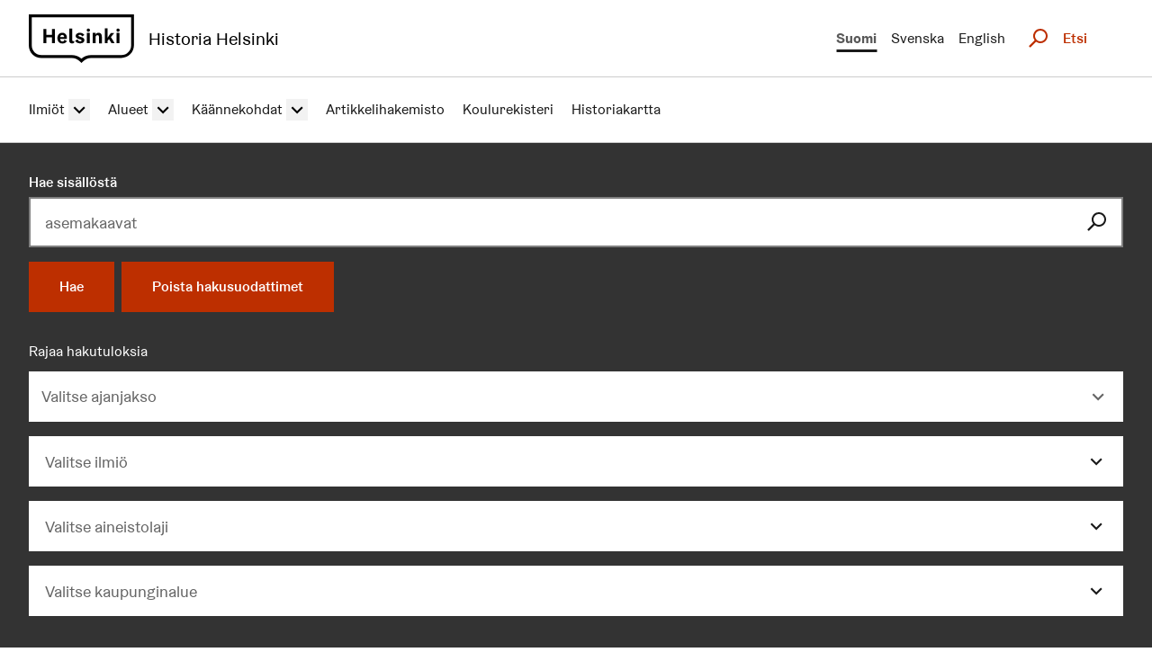

--- FILE ---
content_type: text/html; charset=UTF-8
request_url: https://historia.hel.fi/fi/haku?s=asemakaavat
body_size: 8097
content:
  
  

<!DOCTYPE html>
<html lang="fi" dir="ltr" prefix="og: https://ogp.me/ns#" class="hdbt-theme--engel">
  <head>
    <meta charset="utf-8" />
<script>var _paq = _paq || [];(function(){var u=(("https:" == document.location.protocol) ? "https://webanalytics.digiaiiris.com/js/" : "http://webanalytics.digiaiiris.com/js/");_paq.push(["setSiteId", "903"]);_paq.push(["setTrackerUrl", u+"tracker.php"]);_paq.push(["setDoNotTrack", 1]);if (!window.matomo_search_results_active) {_paq.push(["trackPageView"]);}_paq.push(["setIgnoreClasses", ["no-tracking","colorbox"]]);_paq.push(["enableLinkTracking"]);var d=document,g=d.createElement("script"),s=d.getElementsByTagName("script")[0];g.type="text/javascript";g.defer=true;g.async=true;g.src=u+"matomo.js";s.parentNode.insertBefore(g,s);})();</script>
<script>var _mtm = window._mtm = window._mtm || [];_mtm.push({"mtm.startTime": (new Date().getTime()), "event": "mtm.Start"});var d = document, g = d.createElement("script"), s = d.getElementsByTagName("script")[0];g.type = "text/javascript";g.async = true;g.src="https://webanalytics.digiaiiris.com/js/container_l5lJfg9f.js";s.parentNode.insertBefore(g, s);</script>
<meta name="description" content="Hae Helsingin historiasta" />
<link rel="canonical" href="https://historia.hel.fi/fi/haku" />
<meta property="og:site_name" content="Helsingin kaupunki" />
<meta property="og:url" content="https://historia.hel.fi/fi/haku" />
<meta property="og:title" content="Haku" />
<meta property="og:image" content="https://historia.hel.fi/modules/contrib/helfi_platform_config/fixtures/og-global.png" />
<meta property="og:updated_time" content="2022-01-28T10:37:02+0200" />
<meta property="article:published_time" content="2022-01-28T10:00:39+0200" />
<meta property="article:modified_time" content="2022-01-28T10:37:02+0200" />
<meta name="twitter:card" content="summary_large_image" />
<meta name="twitter:title" content="Haku | Helsingin kaupunki" />
<meta name="twitter:image" content="https://historia.hel.fi/modules/contrib/helfi_platform_config/fixtures/og-global.png" />
<meta name="MobileOptimized" content="width" />
<meta name="HandheldFriendly" content="true" />
<meta name="viewport" content="width=device-width, initial-scale=1.0" />
<link rel="icon" href="/themes/custom/hdbt_subtheme/favicon.ico" type="image/vnd.microsoft.icon" />
<link rel="alternate" hreflang="fi" href="https://historia.hel.fi/fi/haku" />
<link rel="alternate" hreflang="sv" href="https://historia.hel.fi/sv/sok" />
<link rel="alternate" hreflang="en" href="https://historia.hel.fi/en/search" />

    <title>Haku | Helsingin kaupunki</title>
    <link rel="icon" href="/themes/contrib/hdbt/src/images/favicon/favicon-32x32.ico" sizes="any">
    <link rel="icon" href="/themes/contrib/hdbt/src/images/favicon/favicon.svg" type="image/svg+xml">
    <link rel="apple-touch-icon" href="/themes/contrib/hdbt/src/images/favicon/apple-touch-icon.png">
    <link rel="manifest" href="/themes/contrib/hdbt/src/images/favicon/manifest.webmanifest">
    <link rel="stylesheet" media="all" href="/sites/default/files/css/css_2mPC_VCL1vKBPaQrfaylvDpBlDfyoMp6nU6PqCyswmY.css?delta=0&amp;language=fi&amp;theme=hdbt_subtheme&amp;include=eJxFyFEKAyEMRdENOQa6ofIyBiNER0wszO470I_-3Xu0cNDA57DrhCV99o3S2yAXkzNe-ekf--ZQ6ULVLoYdHre1UdPEQl2Y6lTWnrD8l7zH3GzNVUry20M6MVy-qN8uCA" />
<link rel="stylesheet" media="all" href="/themes/contrib/hdbt_admin/dist/css/select2.min.css?t5cyy0" />
<link rel="stylesheet" media="all" href="/sites/default/files/css/css_X35NCJw-YTJ4ovvZQGD5qqWgauu3PywfEXEHrX4DU8g.css?delta=2&amp;language=fi&amp;theme=hdbt_subtheme&amp;include=eJxFyFEKAyEMRdENOQa6ofIyBiNER0wszO470I_-3Xu0cNDA57DrhCV99o3S2yAXkzNe-ekf--ZQ6ULVLoYdHre1UdPEQl2Y6lTWnrD8l7zH3GzNVUry20M6MVy-qN8uCA" />

    <script type="application/json" data-drupal-selector="drupal-settings-json">{"path":{"baseUrl":"\/","pathPrefix":"fi\/","currentPath":"node\/114","currentPathIsAdmin":false,"isFront":false,"currentLanguage":"fi","currentQuery":{"s":"asemakaavat"}},"pluralDelimiter":"\u0003","suppressDeprecationErrors":true,"hdbt_cookie_banner":{"apiUrl":"\/en\/api\/cookie-banner","langcode":"fi","theme":"black","settingsPageSelector":".cookie-settings","settingsPageUrl":"https:\/\/historia.hel.fi\/fi\/cookie-settings"},"matomo":{"disableCookies":false,"trackMailto":true},"hdbtSubthemeIconsPath":"\/themes\/custom\/hdbt_subtheme\/dist\/icons\/sprite.svg","menu_depth":5,"hdbt":{"language_toast_dropdown":true,"current_language":"fi","global_menu":false,"search_dropdown":false},"csp":{"nonce":"dosYUFpM2N8paoQgxutELg"},"user":{"uid":0,"permissionsHash":"23b44ee080cdc9cbe049665a50441f9c0fbe7757ddfd07cc718b88a6909dfb44"}}</script>
<script src="/core/assets/vendor/jquery/jquery.min.js?v=3.7.1"></script>
<script src="/sites/default/files/languages/fi_8TqD6stxfLh8Lm8OOhBp_-2ofEnCIDVxesFymi91R0E.js?t5cyy0"></script>
<script src="/core/misc/drupalSettingsLoader.js?v=10.5.4"></script>
<script src="/core/misc/drupal.js?v=10.5.4"></script>
<script src="/core/misc/drupal.init.js?v=10.5.4"></script>
<script src="/modules/contrib/helfi_platform_config/modules/hdbt_cookie_banner/assets/js/hds-cookie-consent.min.js?v=1.0.1"></script>
<script src="/modules/contrib/helfi_platform_config/modules/hdbt_cookie_banner/assets/js/hdbt-cookie-banner.js?v=1.0.1"></script>
<script src="/themes/contrib/hdbt/dist/js/matomo.min.js?v=1.0.0"></script>
<script src="/themes/contrib/hdbt/dist/js/hyphenopoly/Hyphenopoly_Loader.js?v=drupal-89"></script>
<script src="/themes/contrib/hdbt/dist/js/hyphenopoly_settings.min.js?v=drupal-89"></script>

  </head>
  <body class="search-page">
        <a href="#main-content" class="focusable skip-link skip-link--skip-to-main" id="skip-to-main">
      Hyppää pääsisältöön
    </a>
    
      <div id="dialog-off-canvas-main-canvas" class="dialog-off-canvas-main-canvas" data-off-canvas-main-canvas>
    

  
    <div id="cssmenu" class="nav-toggle-target"></div>




<div data-published class="page-type--page wrapper no-sidebar no-sidebar-first no-sidebar-second no-section-nav">
      <header role="banner" class="header">
              
      
                              <div  id="header-branding" class="header-branding">
          
                                                            
          
          <div id="block-hdbt-subtheme-sitebranding" class="block--branding">
  
    
        <a href="https://historia.hel.fi/fi" class="logo logo--header" id="logo--header" rel="home">    

  




    



<span class="hel-icon hel-icon--helsinki logo__icon logo__icon--fi" role="img"  aria-labelledby="hdbt-icon--772860367" >
      <span class="is-hidden" id="hdbt-icon--772860367">Helsinki-kehystunnus</span>
    </span>    <span class="city-name">Historia Helsinki</span>
  
</a>
</div>
 
          <div class="language-wrapper">
            

<nav aria-labelledby="block-hdbt-subtheme-language-switcher-menu" class="language-switcher-language-url block--language-switcher" role="navigation" data-hdbt-selector="language-switcher">
  <span class="is-hidden" id="block-hdbt-subtheme-language-switcher-menu">Valitse sivuston kieli</span>
  
    
        <div  block_id="hdbt_subtheme_language_switcher" class="language-switcher js-language-switcher">
    <div class="language-links">
                                                                      
                
                                              
                  <span class="language-link__wrapper">
            <a
               class="language-link is-disabled"
               href="/fi/haku"
               lang="fi"
               aria-current="true"
            >Suomi
            </a>
          </span>
                
                                                                      
                
                          
                  <span class="language-link__wrapper">
            <a
               class="language-link"
               href="/sv/sok"
               lang="sv"
              
            >Svenska
            </a>
          </span>
                
                                                                      
                
                          
                  <span class="language-link__wrapper">
            <a
               class="language-link"
               href="/en/search"
               lang="en"
              
            >English
            </a>
          </span>
                
                                                                      
                
                                              
        
          </div>
  </div>

  </nav>
 
                      </div>

          
           
                      
<div id="block-helhist-header-search" class="block--header-search">
  
    
      <div class="header-search dropdown dropdown--search">
  <button type="button" class="hds-button hds-button--secondary hds-button--search-toggle" aria-expanded="false" data-dropdown-trigger="">
    <span aria-hidden="true" class="hel-icon hel-icon--search hds-icon--size-m"></span>
    <span class="hds-button__label">Etsi</span>
  </button>

  <div class="header-search__form-wrapper">
    <form role="search" action=/fi/haku method="GET">
      <div class="hds-text-input hds-text-input--search ">
        <label for="edit-s" class="hds-text-input__label hiddenFromScreen"></label>
        <div class="hds-text-input__input-wrapper">
          <input placeholder="Paikka, henkilö, aihe, tapahtuma..." data-bef-auto-submit-exclude="" data-drupal-selector="edit-s" data-search-api-autocomplete-search="search" class="form-autocomplete form-text hds-text-input__input ui-autocomplete-input" data-autocomplete-path="/fi/search_api_autocomplete/search?display=page&amp;&amp;filter=s" type="text" id="edit-s" name="s" value="" size="30" maxlength="128" autocomplete="off">
          <button type="submit" class="hds-button hds-button--theme-black" aria-label="Hae">
            <span aria-hidden="true" class="hel-icon hel-icon--search hds-icon--size-m    "></span>
          </button>
        </div>
      </div>
    </form>
  </div>
</div>

  </div>



  



<div  class="nav-toggle nav-toggle--cssmenu">
    <div  class="nav-toggle__anchor">
    <a href="#" class="nav-toggle__label  nav-toggle__label--close">      <span>Sulje</span>
  </a>
    <a href="#cssmenu" class="nav-toggle__label  nav-toggle__label--open">      <span>Valikko</span>
  </a>
  </div>

    <button  class="nav-toggle__button js-cssmenu-button" aria-expanded="false" aria-controls="cssmenu-dropdown" >
    <span class="nav-toggle__label  nav-toggle__label--open">      <span>Valikko</span>
  </span>
    <span class="nav-toggle__label  nav-toggle__label--close">      <span>Sulje</span>
  </span>
  </button>
</div>

  
    <nav id="cssmenu-dropdown"  class="nav-toggle-dropdown nav-toggle-dropdown--cssmenu" aria-labelledby="cssmenu-dropdown-menu">
    <span class="is-hidden" id="cssmenu-dropdown-menu">Navigaatiovalikko</span>

  <div class="nav-toggle-dropdown__wrapper">
    <div class="nav-toggle-dropdown__content">
            

            
              
          <ul block_id="mobile_navigation" class="cssnav">
                                                                      
          <li class="cssnav__item cssnav__item--has-children cssnav__item--level-2">

                        
            
                                      <a href="/fi/ilmiot" class="cssnav__link" data-drupal-link-system-path="node/11">Ilmiöt</a>                                      <details >
                <summary>
                  <span class="cssnav__text-mirror">Ilmiöt</span>
                  <span class="cssnav__toggle"><span class="visually-hidden">Kytke alivalikko: Ilmiöt</span></span>
                </summary>
                        
              
          <ul block_id="mobile_navigation" class="cssnav cssnav__subnav">
                                                                      
          <li class="cssnav__item cssnav__item--level-3">

                        
            
                                      <a href="/fi/ilmiot/vallankayttoa-ja-hallintoa" class="cssnav__link" data-drupal-link-system-path="node/13">Vallankäyttöä ja hallintoa</a>                                  </li>
                                                                      
          <li class="cssnav__item cssnav__item--level-3">

                        
            
                                      <a href="/fi/ilmiot/aatteet-ja-katsomukset" class="cssnav__link" data-drupal-link-system-path="node/14">Aatteet ja katsomukset</a>                                  </li>
                                                                      
          <li class="cssnav__item cssnav__item--level-3">

                        
            
                                      <a href="/fi/ilmiot/kaupunki-on-kauppapaikka" class="cssnav__link" data-drupal-link-system-path="node/15">Kaupunki on kauppapaikka</a>                                  </li>
                                                                      
          <li class="cssnav__item cssnav__item--level-3">

                        
            
                                      <a href="/fi/ilmiot/liikenteen-solmukohta" class="cssnav__link" data-drupal-link-system-path="node/16">Liikenteen solmukohta</a>                                  </li>
                                                                      
          <li class="cssnav__item cssnav__item--level-3">

                        
            
                                      <a href="/fi/ilmiot/tiedetta-taidetta-ja-sivistysta" class="cssnav__link" data-drupal-link-system-path="node/17">Tiedettä, taidetta ja sivistystä</a>                                  </li>
                                                                      
          <li class="cssnav__item cssnav__item--level-3">

                        
            
                                      <a href="/fi/ilmiot/muuttuva-kaupunkiymparisto" class="cssnav__link" data-drupal-link-system-path="node/18">Muuttuva kaupunkiympäristö</a>                                  </li>
                                                                      
          <li class="cssnav__item cssnav__item--level-3">

                        
            
                                      <a href="/fi/ilmiot/kaupunkikulttuurin-monet-muodot" class="cssnav__link" data-drupal-link-system-path="node/19">Kaupunkikulttuurin monet muodot</a>                                  </li>
                                                                      
          <li class="cssnav__item cssnav__item--level-3">

                        
            
                                      <a href="/fi/ilmiot/helsingin-asukkaat" class="cssnav__link" data-drupal-link-system-path="node/20">Helsingin asukkaat</a>                                  </li>
                                                                      
          <li class="cssnav__item cssnav__item--level-3">

                        
            
                                      <a href="/fi/ilmiot/tapahtumia-vuoden-ympari" class="cssnav__link" data-drupal-link-system-path="node/21">Tapahtumia vuoden ympäri</a>                                  </li>
                                                                      
          <li class="cssnav__item cssnav__item--level-3">

                        
            
                                      <a href="/fi/ilmiot/arjen-muuttuvat-kasvot" class="cssnav__link" data-drupal-link-system-path="node/12">Arjen muuttuvat kasvot</a>                                  </li>
                                                                      
          <li class="cssnav__item cssnav__item--level-3">

                        
            
                                      <a href="/fi/ilmiot/merelle-ja-maailmalle" class="cssnav__link" data-drupal-link-system-path="node/92">Merelle ja maailmalle</a>                                  </li>
              </ul>
      
              </details>
                      </li>
                                                                      
          <li class="cssnav__item cssnav__item--has-children cssnav__item--level-2">

                        
            
                                      <a href="/fi/alueet" class="cssnav__link" data-drupal-link-system-path="node/41">Alueet</a>                                      <details >
                <summary>
                  <span class="cssnav__text-mirror">Alueet</span>
                  <span class="cssnav__toggle"><span class="visually-hidden">Kytke alivalikko: Alueet</span></span>
                </summary>
                        
              
          <ul block_id="mobile_navigation" class="cssnav cssnav__subnav">
                                                                      
          <li class="cssnav__item cssnav__item--level-3">

                        
            
                                      <a href="/fi/alueet/etelainen" class="cssnav__link" data-drupal-link-system-path="node/42">Eteläinen</a>                                  </li>
                                                                      
          <li class="cssnav__item cssnav__item--level-3">

                        
            
                                      <a href="/fi/alueet/itainen" class="cssnav__link" data-drupal-link-system-path="node/110">Itäinen</a>                                  </li>
                                                                      
          <li class="cssnav__item cssnav__item--level-3">

                        
            
                                      <a href="/fi/alueet/kaakkoinen" class="cssnav__link" data-drupal-link-system-path="node/43">Kaakkoinen</a>                                  </li>
                                                                      
          <li class="cssnav__item cssnav__item--level-3">

                        
            
                                      <a href="/fi/alueet/keskinen" class="cssnav__link" data-drupal-link-system-path="node/44">Keskinen</a>                                  </li>
                                                                      
          <li class="cssnav__item cssnav__item--level-3">

                        
            
                                      <a href="/fi/alueet/koillinen" class="cssnav__link" data-drupal-link-system-path="node/45">Koillinen</a>                                  </li>
                                                                      
          <li class="cssnav__item cssnav__item--level-3">

                        
            
                                      <a href="/fi/alueet/lantinen" class="cssnav__link" data-drupal-link-system-path="node/46">Läntinen</a>                                  </li>
                                                                      
          <li class="cssnav__item cssnav__item--level-3">

                        
            
                                      <a href="/fi/alueet/pohjoinen" class="cssnav__link" data-drupal-link-system-path="node/49">Pohjoinen</a>                                  </li>
                                                                      
          <li class="cssnav__item cssnav__item--level-3">

                        
            
                                      <a href="/fi/alueet/ostersundom" class="cssnav__link" data-drupal-link-system-path="node/48">Östersundom</a>                                  </li>
              </ul>
      
              </details>
                      </li>
                                                                      
          <li class="cssnav__item cssnav__item--has-children cssnav__item--level-2">

                        
            
                                      <a href="/fi/kaannekohdat" class="cssnav__link" data-drupal-link-system-path="node/70">Käännekohdat</a>                                      <details >
                <summary>
                  <span class="cssnav__text-mirror">Käännekohdat</span>
                  <span class="cssnav__toggle"><span class="visually-hidden">Kytke alivalikko: Käännekohdat</span></span>
                </summary>
                        
              
          <ul block_id="mobile_navigation" class="cssnav cssnav__subnav">
                                                                      
          <li class="cssnav__item cssnav__item--level-3">

                        
            
                                      <a href="/fi/kaannekohdat/alkujuuret-ja-1500-luku" class="cssnav__link" data-drupal-link-system-path="node/72">Alkujuuret ja 1500-luku</a>                                  </li>
                                                                      
          <li class="cssnav__item cssnav__item--level-3">

                        
            
                                      <a href="/fi/kaannekohdat/1600-luku" class="cssnav__link" data-drupal-link-system-path="node/74">1600-luku</a>                                  </li>
                                                                      
          <li class="cssnav__item cssnav__item--level-3">

                        
            
                                      <a href="/fi/kaannekohdat/1700-luku" class="cssnav__link" data-drupal-link-system-path="node/76">1700-luku</a>                                  </li>
                                                                      
          <li class="cssnav__item cssnav__item--level-3">

                        
            
                                      <a href="/fi/kaannekohdat/1800-luku" class="cssnav__link" data-drupal-link-system-path="node/78">1800-luku</a>                                  </li>
                                                                      
          <li class="cssnav__item cssnav__item--level-3">

                        
            
                                      <a href="/fi/kaannekohdat/1900-luku" class="cssnav__link" data-drupal-link-system-path="node/80">1900-luku</a>                                  </li>
              </ul>
      
              </details>
                      </li>
                                                                      
          <li class="cssnav__item cssnav__item--level-2">

                        
            
                                      <a href="/fi/artikkelihakemisto" title="hakemisto sivustolla olevista artikkeleista" class="cssnav__link" data-drupal-link-system-path="node/1015">Artikkelihakemisto</a>                                  </li>
                                                                      
          <li class="cssnav__item cssnav__item--level-2">

                        
            
                                      <a href="/fi/koulurekisteri" title="Koulurekisteri" class="cssnav__link" data-drupal-link-system-path="koulurekisteri">Koulurekisteri</a>                                  </li>
                                                                      
          <li class="cssnav__item cssnav__item--level-2">

                        
            
                                      <a href="/fi/kartta" class="cssnav__link" data-drupal-link-system-path="node/54">Historiakartta</a>                                  </li>
              </ul>
      

  
        </div>
  </div>

  </nav>



        </div>
      
                <div class="header-bottom">
    <nav role="navigation" aria-labelledby="block-mainnavigation-menu" id="block-mainnavigation" data-hdbt-selector="main-navigation" class="desktop-menu">
  <span class="is-hidden" id="block-mainnavigation-menu">Päävalikko</span>
                



      
      
      <ul block_id="mainnavigation" class="menu menu--level-0">
                                                   
            
      
      
            
      <li class="menu__item menu__item--children menu__item--item-below">
        <span class="menu__link-wrapper">
                      <a href="/fi/ilmiot" class="menu__link" id="aria-id-670026703" data-drupal-link-system-path="node/11"><span class="menu__link__text">Ilmiöt</span></a>          
          
                      <button
              type="button"
              aria-expanded="false"
              aria-controls="menu--level-1-406102571"
              aria-labelledby="aria-id-670026703"
              class="menu__toggle-button">
              <span class="hel-icon hel-icon--angle-down menu__toggle-button-icon" role="img"  aria-hidden="true" >
    </span>            </button>
                  </span>
                        
      
      <ul block_id="mainnavigation" id="menu--level-1-406102571" class="menu menu--level-1">
                                                   
            
      
      
            
      <li class="menu__item">
        <span class="menu__link-wrapper">
                      <a href="/fi/ilmiot/vallankayttoa-ja-hallintoa" class="menu__link" data-drupal-link-system-path="node/13"><span class="menu__link__text">Vallankäyttöä ja hallintoa</span></a>          
          
                  </span>
              </li>
                                                   
            
      
      
            
      <li class="menu__item">
        <span class="menu__link-wrapper">
                      <a href="/fi/ilmiot/aatteet-ja-katsomukset" class="menu__link" data-drupal-link-system-path="node/14"><span class="menu__link__text">Aatteet ja katsomukset</span></a>          
          
                  </span>
              </li>
                                                   
            
      
      
            
      <li class="menu__item">
        <span class="menu__link-wrapper">
                      <a href="/fi/ilmiot/kaupunki-on-kauppapaikka" class="menu__link" data-drupal-link-system-path="node/15"><span class="menu__link__text">Kaupunki on kauppapaikka</span></a>          
          
                  </span>
              </li>
                                                   
            
      
      
            
      <li class="menu__item">
        <span class="menu__link-wrapper">
                      <a href="/fi/ilmiot/liikenteen-solmukohta" class="menu__link" data-drupal-link-system-path="node/16"><span class="menu__link__text">Liikenteen solmukohta</span></a>          
          
                  </span>
              </li>
                                                   
            
      
      
            
      <li class="menu__item">
        <span class="menu__link-wrapper">
                      <a href="/fi/ilmiot/tiedetta-taidetta-ja-sivistysta" class="menu__link" data-drupal-link-system-path="node/17"><span class="menu__link__text">Tiedettä, taidetta ja sivistystä</span></a>          
          
                  </span>
              </li>
                                                   
            
      
      
            
      <li class="menu__item">
        <span class="menu__link-wrapper">
                      <a href="/fi/ilmiot/muuttuva-kaupunkiymparisto" class="menu__link" data-drupal-link-system-path="node/18"><span class="menu__link__text">Muuttuva kaupunkiympäristö</span></a>          
          
                  </span>
              </li>
                                                   
            
      
      
            
      <li class="menu__item">
        <span class="menu__link-wrapper">
                      <a href="/fi/ilmiot/kaupunkikulttuurin-monet-muodot" class="menu__link" data-drupal-link-system-path="node/19"><span class="menu__link__text">Kaupunkikulttuurin monet muodot</span></a>          
          
                  </span>
              </li>
                                                   
            
      
      
            
      <li class="menu__item">
        <span class="menu__link-wrapper">
                      <a href="/fi/ilmiot/helsingin-asukkaat" class="menu__link" data-drupal-link-system-path="node/20"><span class="menu__link__text">Helsingin asukkaat</span></a>          
          
                  </span>
              </li>
                                                   
            
      
      
            
      <li class="menu__item">
        <span class="menu__link-wrapper">
                      <a href="/fi/ilmiot/tapahtumia-vuoden-ympari" class="menu__link" data-drupal-link-system-path="node/21"><span class="menu__link__text">Tapahtumia vuoden ympäri</span></a>          
          
                  </span>
              </li>
                                                   
            
      
      
            
      <li class="menu__item">
        <span class="menu__link-wrapper">
                      <a href="/fi/ilmiot/arjen-muuttuvat-kasvot" class="menu__link" data-drupal-link-system-path="node/12"><span class="menu__link__text">Arjen muuttuvat kasvot</span></a>          
          
                  </span>
              </li>
                                                   
            
      
      
            
      <li class="menu__item">
        <span class="menu__link-wrapper">
                      <a href="/fi/ilmiot/merelle-ja-maailmalle" class="menu__link" data-drupal-link-system-path="node/92"><span class="menu__link__text">Merelle ja maailmalle</span></a>          
          
                  </span>
              </li>
        </ul>
  
              </li>
                                                   
            
      
      
            
      <li class="menu__item menu__item--children menu__item--item-below">
        <span class="menu__link-wrapper">
                      <a href="/fi/alueet" class="menu__link" id="aria-id-1654448182" data-drupal-link-system-path="node/41"><span class="menu__link__text">Alueet</span></a>          
          
                      <button
              type="button"
              aria-expanded="false"
              aria-controls="menu--level-1-2133994934"
              aria-labelledby="aria-id-1654448182"
              class="menu__toggle-button">
              <span class="hel-icon hel-icon--angle-down menu__toggle-button-icon" role="img"  aria-hidden="true" >
    </span>            </button>
                  </span>
                        
      
      <ul block_id="mainnavigation" id="menu--level-1-2133994934" class="menu menu--level-1">
                                                   
            
      
      
            
      <li class="menu__item">
        <span class="menu__link-wrapper">
                      <a href="/fi/alueet/etelainen" class="menu__link" data-drupal-link-system-path="node/42"><span class="menu__link__text">Eteläinen</span></a>          
          
                  </span>
              </li>
                                                   
            
      
      
            
      <li class="menu__item">
        <span class="menu__link-wrapper">
                      <a href="/fi/alueet/itainen" class="menu__link" data-drupal-link-system-path="node/110"><span class="menu__link__text">Itäinen</span></a>          
          
                  </span>
              </li>
                                                   
            
      
      
            
      <li class="menu__item">
        <span class="menu__link-wrapper">
                      <a href="/fi/alueet/kaakkoinen" class="menu__link" data-drupal-link-system-path="node/43"><span class="menu__link__text">Kaakkoinen</span></a>          
          
                  </span>
              </li>
                                                   
            
      
      
            
      <li class="menu__item">
        <span class="menu__link-wrapper">
                      <a href="/fi/alueet/keskinen" class="menu__link" data-drupal-link-system-path="node/44"><span class="menu__link__text">Keskinen</span></a>          
          
                  </span>
              </li>
                                                   
            
      
      
            
      <li class="menu__item">
        <span class="menu__link-wrapper">
                      <a href="/fi/alueet/koillinen" class="menu__link" data-drupal-link-system-path="node/45"><span class="menu__link__text">Koillinen</span></a>          
          
                  </span>
              </li>
                                                   
            
      
      
            
      <li class="menu__item">
        <span class="menu__link-wrapper">
                      <a href="/fi/alueet/lantinen" class="menu__link" data-drupal-link-system-path="node/46"><span class="menu__link__text">Läntinen</span></a>          
          
                  </span>
              </li>
                                                   
            
      
      
            
      <li class="menu__item">
        <span class="menu__link-wrapper">
                      <a href="/fi/alueet/pohjoinen" class="menu__link" data-drupal-link-system-path="node/49"><span class="menu__link__text">Pohjoinen</span></a>          
          
                  </span>
              </li>
                                                   
            
      
      
            
      <li class="menu__item">
        <span class="menu__link-wrapper">
                      <a href="/fi/alueet/ostersundom" class="menu__link" data-drupal-link-system-path="node/48"><span class="menu__link__text">Östersundom</span></a>          
          
                  </span>
              </li>
        </ul>
  
              </li>
                                                   
            
      
      
            
      <li class="menu__item menu__item--children menu__item--item-below">
        <span class="menu__link-wrapper">
                      <a href="/fi/kaannekohdat" class="menu__link" id="aria-id-681544930" data-drupal-link-system-path="node/70"><span class="menu__link__text">Käännekohdat</span></a>          
          
                      <button
              type="button"
              aria-expanded="false"
              aria-controls="menu--level-1-1205539919"
              aria-labelledby="aria-id-681544930"
              class="menu__toggle-button">
              <span class="hel-icon hel-icon--angle-down menu__toggle-button-icon" role="img"  aria-hidden="true" >
    </span>            </button>
                  </span>
                        
      
      <ul block_id="mainnavigation" id="menu--level-1-1205539919" class="menu menu--level-1">
                                                   
            
      
      
            
      <li class="menu__item">
        <span class="menu__link-wrapper">
                      <a href="/fi/kaannekohdat/alkujuuret-ja-1500-luku" class="menu__link" data-drupal-link-system-path="node/72"><span class="menu__link__text">Alkujuuret ja 1500-luku</span></a>          
          
                  </span>
              </li>
                                                   
            
      
      
            
      <li class="menu__item">
        <span class="menu__link-wrapper">
                      <a href="/fi/kaannekohdat/1600-luku" class="menu__link" data-drupal-link-system-path="node/74"><span class="menu__link__text">1600-luku</span></a>          
          
                  </span>
              </li>
                                                   
            
      
      
            
      <li class="menu__item">
        <span class="menu__link-wrapper">
                      <a href="/fi/kaannekohdat/1700-luku" class="menu__link" data-drupal-link-system-path="node/76"><span class="menu__link__text">1700-luku</span></a>          
          
                  </span>
              </li>
                                                   
            
      
      
            
      <li class="menu__item">
        <span class="menu__link-wrapper">
                      <a href="/fi/kaannekohdat/1800-luku" class="menu__link" data-drupal-link-system-path="node/78"><span class="menu__link__text">1800-luku</span></a>          
          
                  </span>
              </li>
                                                   
            
      
      
            
      <li class="menu__item">
        <span class="menu__link-wrapper">
                      <a href="/fi/kaannekohdat/1900-luku" class="menu__link" data-drupal-link-system-path="node/80"><span class="menu__link__text">1900-luku</span></a>          
          
                  </span>
              </li>
        </ul>
  
              </li>
                                                   
            
      
      
            
      <li class="menu__item">
        <span class="menu__link-wrapper">
                      <a href="/fi/artikkelihakemisto" title="hakemisto sivustolla olevista artikkeleista" class="menu__link" data-drupal-link-system-path="node/1015"><span class="menu__link__text">Artikkelihakemisto</span></a>          
          
                  </span>
              </li>
                                                   
            
      
      
            
      <li class="menu__item">
        <span class="menu__link-wrapper">
                      <a href="/fi/koulurekisteri" title="Koulurekisteri" class="menu__link" data-drupal-link-system-path="koulurekisteri"><span class="menu__link__text">Koulurekisteri</span></a>          
          
                  </span>
              </li>
                                                   
            
      
      
            
      <li class="menu__item">
        <span class="menu__link-wrapper">
                      <a href="/fi/kartta" class="menu__link" data-drupal-link-system-path="node/54"><span class="menu__link__text">Historiakartta</span></a>          
          
                  </span>
              </li>
        </ul>
  


  </nav>

  </div>

          </header>
  
  <main role="main" class="layout-main-wrapper">
    
          

  <div class="tools__container hide-from-table-of-contents">
    
  </div>

    
    <a id="main-content" tabindex="-1"></a>

              <div class="container messages__container">
        <div id="block-hdbt-subtheme-messages">
        <div data-drupal-messages-fallback class="hidden"></div>
      </div>
    </div>


    
                    <div class="before-content">
                  <div class="container back-to-search-results__container">
              <div class="back-to-search-results" style="display:none;">
  <a>« Takaisin hakutuloksiin</a>
</div>          </div>
            <div id="block-announcements">
  
    
      
  <script>
!function(){const e=JSON.parse(window.localStorage.getItem("helfi-settings")),t=document.querySelectorAll(".js-announcement");if(!e||!("hidden-helfi-announcements"in e)||!t)return;t.forEach((t=>{const{uuid:n}=t.dataset;e["hidden-helfi-announcements"].includes(n)&&t.remove()}))}();
</script>
</div>

      </div>

          
    
    <div class="main-content">

      
      <div class="layout-content">

                
                                        
                      <div id="block-helhistsearchfrontend">
  
    
      <div id="search-container"></div>
  </div>


<article class="node--type-page node--view-mode-full">
  
    

        <div class="page-divider"></div>



      <div class="paragraph-content components components--upper">
                

  

<div class="component component--paragraph-text">

  
  <div class="component__container">
    
    
            
    <div class="component__content user-edited-content">
      
      

        </div>

  </div>
</div>

          </div>
  
  
</article>


        
      </div>

          </div>

                    


            </main>
</div>

          
  <footer role="contentinfo" class="footer footer--dark">
    
  <div class="hds-koros hds-koros--vibration"  >
  <div class="hds-koros__inner"></div>
  <div class="hds-koros__cover"></div>
</div>
          
    
          
<div class="container footer-bottom__container">
      <div class="footer-bottom">
      <div class="footer-bottom__navigation-wrapper">
                        <a href="https://www.hel.fi/fi/" class="logo logo--footer" title="Helsingin kaupunki" rel="home">    

  




          



<span class="hel-icon hel-icon--helsinki logo__icon logo__icon--fi" role="img"  aria-labelledby="hdbt-icon--627555673" >
      <span class="is-hidden" id="hdbt-icon--627555673">Helsinki-kehystunnus</span>
    </span>        
</a>

                  <div  id="block-hdbt-subtheme-footerbottomnavigation" class="footer-bottom__navigation">
        

      
      
      <ul block_id="hdbt_subtheme_footerbottomnavigation" class="menu menu--level-0">
                                                   
            
      
      
            
      <li class="menu__item">
        <span class="menu__link-wrapper">
                      <a href="https://palautteet.hel.fi/" class="menu__link" data-is-external="true"><span class="menu__link__text">Anna palautetta</span><span class="link__type link__type--external"></span><span class="visually-hidden" lang="fi" dir="ltr">(Linkki johtaa ulkoiseen palveluun)</span></a>          
          
                  </span>
              </li>
                                                   
            
      
      
            
      <li class="menu__item">
        <span class="menu__link-wrapper">
                      <a href="https://www.hel.fi/fi/paatoksenteko-ja-hallinto/saavutettavuus" class="menu__link"><span class="menu__link__text">Saavutettavusseloste</span></a>          
          
                  </span>
              </li>
                                                   
            
      
      
            
      <li class="menu__item">
        <span class="menu__link-wrapper">
                      <a href="/fi/cookie-settings" class="menu__link" data-drupal-link-system-path="cookie-settings"><span class="menu__link__text">Evästeasetukset</span></a>          
          
                  </span>
              </li>
        </ul>
  


  </div>

        
      </div>

                  <a href="#skip-to-main" onclick="document.getElementById('skip-to-main').focus();"  class="footer__back-to-top">
        Takaisin ylös<span class="hel-icon hel-icon--arrow-up " role="img"  aria-hidden="true" >
    </span>      </a>
    </div>
  </div>

      </footer>


  </div>

    
    
  <script src="/core/assets/vendor/once/once.min.js?v=1.0.1"></script>
<script src="/themes/contrib/hdbt/dist/js/closable-announcements.min.js?v=1.2.0"></script>
<script src="/themes/contrib/hdbt/dist/js/desktop-menu-toggle.min.js?v=1.0.1"></script>
<script src="/themes/contrib/hdbt/dist/js/branding-mobile.min.js?v=1.0.0"></script>
<script src="/themes/contrib/hdbt/dist/js/koro-helper.min.js?v=1.0.0"></script>
<script src="/themes/contrib/hdbt/dist/js/nav-toggle.min.js?v=1.0.3" defer></script>
<script src="/themes/contrib/hdbt/dist/js/language-toast.min.js?v=1.0.2"></script>
<script src="/themes/contrib/hdbt/dist/js/handle-figcaption-source-order.min.js?v=1.0.1"></script>
<script src="/core/assets/vendor/sortable/Sortable.min.js?v=1.15.6"></script>
<script src="/themes/contrib/hdbt_admin/dist/js/select2.min.js?t5cyy0"></script>
<script src="/themes/custom/hdbt_subtheme/dist/js/common.min.js?v=1.x"></script>
<script src="/modules/contrib/helfi_platform_config/modules/helfi_toc/assets/js/tableOfContents.js?v=1.0.4"></script>
<script src="/modules/custom/helhist_search/frontend/build/static/js/main.js?v=1.x"></script>
<script src="/modules/contrib/matomo/js/matomo.js?v=10.5.4"></script>
</body>
</html>


--- FILE ---
content_type: application/javascript
request_url: https://historia.hel.fi/modules/custom/helhist_search/frontend/build/static/js/main.js?v=1.x
body_size: 240886
content:
/*! For license information please see main.js.LICENSE.txt */
(function(){var __webpack_modules__={757:function(e,t,n){e.exports=n(727)},494:function(e){function t(e,t,n){var r,o,i,a,s;function u(){var l=Date.now()-a;l<t&&l>=0?r=setTimeout(u,t-l):(r=null,n||(s=e.apply(i,o),i=o=null))}null==t&&(t=100);var l=function(){i=this,o=arguments,a=Date.now();var l=n&&!r;return r||(r=setTimeout(u,t)),l&&(s=e.apply(i,o),i=o=null),s};return l.clear=function(){r&&(clearTimeout(r),r=null)},l.flush=function(){r&&(s=e.apply(i,o),i=o=null,clearTimeout(r),r=null)},l}t.debounce=t,e.exports=t},467:function(e,t,n){e=n.nmd(e);var r="__lodash_hash_undefined__",o=9007199254740991,i="[object Arguments]",a="[object Array]",s="[object Boolean]",u="[object Date]",l="[object Error]",c="[object Function]",d="[object Map]",f="[object Number]",p="[object Object]",h="[object Promise]",v="[object RegExp]",m="[object Set]",g="[object String]",y="[object Symbol]",b="[object WeakMap]",_="[object ArrayBuffer]",w="[object DataView]",x=/^\[object .+?Constructor\]$/,k=/^(?:0|[1-9]\d*)$/,E={};E["[object Float32Array]"]=E["[object Float64Array]"]=E["[object Int8Array]"]=E["[object Int16Array]"]=E["[object Int32Array]"]=E["[object Uint8Array]"]=E["[object Uint8ClampedArray]"]=E["[object Uint16Array]"]=E["[object Uint32Array]"]=!0,E[i]=E[a]=E[_]=E[s]=E[w]=E[u]=E[l]=E[c]=E[d]=E[f]=E[p]=E[v]=E[m]=E[g]=E[b]=!1;var S="object"==typeof n.g&&n.g&&n.g.Object===Object&&n.g,O="object"==typeof self&&self&&self.Object===Object&&self,I=S||O||Function("return this")(),C=t&&!t.nodeType&&t,T=C&&e&&!e.nodeType&&e,P=T&&T.exports===C,D=P&&S.process,A=function(){try{return D&&D.binding&&D.binding("util")}catch(e){}}(),N=A&&A.isTypedArray;function L(e,t){for(var n=-1,r=null==e?0:e.length;++n<r;)if(t(e[n],n,e))return!0;return!1}function j(e){var t=-1,n=Array(e.size);return e.forEach((function(e,r){n[++t]=[r,e]})),n}function M(e){var t=-1,n=Array(e.size);return e.forEach((function(e){n[++t]=e})),n}var R,z,V=Array.prototype,F=Function.prototype,B=Object.prototype,U=I["__core-js_shared__"],q=F.toString,K=B.hasOwnProperty,H=function(){var e=/[^.]+$/.exec(U&&U.keys&&U.keys.IE_PROTO||"");return e?"Symbol(src)_1."+e:""}(),Q=B.toString,W=RegExp("^"+q.call(K).replace(/[\\^$.*+?()[\]{}|]/g,"\\$&").replace(/hasOwnProperty|(function).*?(?=\\\()| for .+?(?=\\\])/g,"$1.*?")+"$"),Y=P?I.Buffer:void 0,G=I.Symbol,Z=I.Uint8Array,$=B.propertyIsEnumerable,X=V.splice,J=G?G.toStringTag:void 0,ee=Object.getOwnPropertySymbols,te=Y?Y.isBuffer:void 0,ne=(R=Object.keys,z=Object,function(e){return R(z(e))}),re=De(I,"DataView"),oe=De(I,"Map"),ie=De(I,"Promise"),ae=De(I,"Set"),se=De(I,"WeakMap"),ue=De(Object,"create"),le=je(re),ce=je(oe),de=je(ie),fe=je(ae),pe=je(se),he=G?G.prototype:void 0,ve=he?he.valueOf:void 0;function me(e){var t=-1,n=null==e?0:e.length;for(this.clear();++t<n;){var r=e[t];this.set(r[0],r[1])}}function ge(e){var t=-1,n=null==e?0:e.length;for(this.clear();++t<n;){var r=e[t];this.set(r[0],r[1])}}function ye(e){var t=-1,n=null==e?0:e.length;for(this.clear();++t<n;){var r=e[t];this.set(r[0],r[1])}}function be(e){var t=-1,n=null==e?0:e.length;for(this.__data__=new ye;++t<n;)this.add(e[t])}function _e(e){var t=this.__data__=new ge(e);this.size=t.size}function we(e,t){var n=ze(e),r=!n&&Re(e),o=!n&&!r&&Ve(e),i=!n&&!r&&!o&&Ke(e),a=n||r||o||i,s=a?function(e,t){for(var n=-1,r=Array(e);++n<e;)r[n]=t(n);return r}(e.length,String):[],u=s.length;for(var l in e)!t&&!K.call(e,l)||a&&("length"==l||o&&("offset"==l||"parent"==l)||i&&("buffer"==l||"byteLength"==l||"byteOffset"==l)||Le(l,u))||s.push(l);return s}function xe(e,t){for(var n=e.length;n--;)if(Me(e[n][0],t))return n;return-1}function ke(e){return null==e?void 0===e?"[object Undefined]":"[object Null]":J&&J in Object(e)?function(e){var t=K.call(e,J),n=e[J];try{e[J]=void 0;var r=!0}catch(i){}var o=Q.call(e);r&&(t?e[J]=n:delete e[J]);return o}(e):function(e){return Q.call(e)}(e)}function Ee(e){return qe(e)&&ke(e)==i}function Se(e,t,n,r,o){return e===t||(null==e||null==t||!qe(e)&&!qe(t)?e!==e&&t!==t:function(e,t,n,r,o,c){var h=ze(e),b=ze(t),x=h?a:Ne(e),k=b?a:Ne(t),E=(x=x==i?p:x)==p,S=(k=k==i?p:k)==p,O=x==k;if(O&&Ve(e)){if(!Ve(t))return!1;h=!0,E=!1}if(O&&!E)return c||(c=new _e),h||Ke(e)?Ce(e,t,n,r,o,c):function(e,t,n,r,o,i,a){switch(n){case w:if(e.byteLength!=t.byteLength||e.byteOffset!=t.byteOffset)return!1;e=e.buffer,t=t.buffer;case _:return!(e.byteLength!=t.byteLength||!i(new Z(e),new Z(t)));case s:case u:case f:return Me(+e,+t);case l:return e.name==t.name&&e.message==t.message;case v:case g:return e==t+"";case d:var c=j;case m:var p=1&r;if(c||(c=M),e.size!=t.size&&!p)return!1;var h=a.get(e);if(h)return h==t;r|=2,a.set(e,t);var b=Ce(c(e),c(t),r,o,i,a);return a.delete(e),b;case y:if(ve)return ve.call(e)==ve.call(t)}return!1}(e,t,x,n,r,o,c);if(!(1&n)){var I=E&&K.call(e,"__wrapped__"),C=S&&K.call(t,"__wrapped__");if(I||C){var T=I?e.value():e,P=C?t.value():t;return c||(c=new _e),o(T,P,n,r,c)}}if(!O)return!1;return c||(c=new _e),function(e,t,n,r,o,i){var a=1&n,s=Te(e),u=s.length,l=Te(t).length;if(u!=l&&!a)return!1;var c=u;for(;c--;){var d=s[c];if(!(a?d in t:K.call(t,d)))return!1}var f=i.get(e);if(f&&i.get(t))return f==t;var p=!0;i.set(e,t),i.set(t,e);var h=a;for(;++c<u;){var v=e[d=s[c]],m=t[d];if(r)var g=a?r(m,v,d,t,e,i):r(v,m,d,e,t,i);if(!(void 0===g?v===m||o(v,m,n,r,i):g)){p=!1;break}h||(h="constructor"==d)}if(p&&!h){var y=e.constructor,b=t.constructor;y==b||!("constructor"in e)||!("constructor"in t)||"function"==typeof y&&y instanceof y&&"function"==typeof b&&b instanceof b||(p=!1)}return i.delete(e),i.delete(t),p}(e,t,n,r,o,c)}(e,t,n,r,Se,o))}function Oe(e){return!(!Ue(e)||function(e){return!!H&&H in e}(e))&&(Fe(e)?W:x).test(je(e))}function Ie(e){if(!function(e){var t=e&&e.constructor,n="function"==typeof t&&t.prototype||B;return e===n}(e))return ne(e);var t=[];for(var n in Object(e))K.call(e,n)&&"constructor"!=n&&t.push(n);return t}function Ce(e,t,n,r,o,i){var a=1&n,s=e.length,u=t.length;if(s!=u&&!(a&&u>s))return!1;var l=i.get(e);if(l&&i.get(t))return l==t;var c=-1,d=!0,f=2&n?new be:void 0;for(i.set(e,t),i.set(t,e);++c<s;){var p=e[c],h=t[c];if(r)var v=a?r(h,p,c,t,e,i):r(p,h,c,e,t,i);if(void 0!==v){if(v)continue;d=!1;break}if(f){if(!L(t,(function(e,t){if(a=t,!f.has(a)&&(p===e||o(p,e,n,r,i)))return f.push(t);var a}))){d=!1;break}}else if(p!==h&&!o(p,h,n,r,i)){d=!1;break}}return i.delete(e),i.delete(t),d}function Te(e){return function(e,t,n){var r=t(e);return ze(e)?r:function(e,t){for(var n=-1,r=t.length,o=e.length;++n<r;)e[o+n]=t[n];return e}(r,n(e))}(e,He,Ae)}function Pe(e,t){var n=e.__data__;return function(e){var t=typeof e;return"string"==t||"number"==t||"symbol"==t||"boolean"==t?"__proto__"!==e:null===e}(t)?n["string"==typeof t?"string":"hash"]:n.map}function De(e,t){var n=function(e,t){return null==e?void 0:e[t]}(e,t);return Oe(n)?n:void 0}me.prototype.clear=function(){this.__data__=ue?ue(null):{},this.size=0},me.prototype.delete=function(e){var t=this.has(e)&&delete this.__data__[e];return this.size-=t?1:0,t},me.prototype.get=function(e){var t=this.__data__;if(ue){var n=t[e];return n===r?void 0:n}return K.call(t,e)?t[e]:void 0},me.prototype.has=function(e){var t=this.__data__;return ue?void 0!==t[e]:K.call(t,e)},me.prototype.set=function(e,t){var n=this.__data__;return this.size+=this.has(e)?0:1,n[e]=ue&&void 0===t?r:t,this},ge.prototype.clear=function(){this.__data__=[],this.size=0},ge.prototype.delete=function(e){var t=this.__data__,n=xe(t,e);return!(n<0)&&(n==t.length-1?t.pop():X.call(t,n,1),--this.size,!0)},ge.prototype.get=function(e){var t=this.__data__,n=xe(t,e);return n<0?void 0:t[n][1]},ge.prototype.has=function(e){return xe(this.__data__,e)>-1},ge.prototype.set=function(e,t){var n=this.__data__,r=xe(n,e);return r<0?(++this.size,n.push([e,t])):n[r][1]=t,this},ye.prototype.clear=function(){this.size=0,this.__data__={hash:new me,map:new(oe||ge),string:new me}},ye.prototype.delete=function(e){var t=Pe(this,e).delete(e);return this.size-=t?1:0,t},ye.prototype.get=function(e){return Pe(this,e).get(e)},ye.prototype.has=function(e){return Pe(this,e).has(e)},ye.prototype.set=function(e,t){var n=Pe(this,e),r=n.size;return n.set(e,t),this.size+=n.size==r?0:1,this},be.prototype.add=be.prototype.push=function(e){return this.__data__.set(e,r),this},be.prototype.has=function(e){return this.__data__.has(e)},_e.prototype.clear=function(){this.__data__=new ge,this.size=0},_e.prototype.delete=function(e){var t=this.__data__,n=t.delete(e);return this.size=t.size,n},_e.prototype.get=function(e){return this.__data__.get(e)},_e.prototype.has=function(e){return this.__data__.has(e)},_e.prototype.set=function(e,t){var n=this.__data__;if(n instanceof ge){var r=n.__data__;if(!oe||r.length<199)return r.push([e,t]),this.size=++n.size,this;n=this.__data__=new ye(r)}return n.set(e,t),this.size=n.size,this};var Ae=ee?function(e){return null==e?[]:(e=Object(e),function(e,t){for(var n=-1,r=null==e?0:e.length,o=0,i=[];++n<r;){var a=e[n];t(a,n,e)&&(i[o++]=a)}return i}(ee(e),(function(t){return $.call(e,t)})))}:function(){return[]},Ne=ke;function Le(e,t){return!!(t=null==t?o:t)&&("number"==typeof e||k.test(e))&&e>-1&&e%1==0&&e<t}function je(e){if(null!=e){try{return q.call(e)}catch(t){}try{return e+""}catch(t){}}return""}function Me(e,t){return e===t||e!==e&&t!==t}(re&&Ne(new re(new ArrayBuffer(1)))!=w||oe&&Ne(new oe)!=d||ie&&Ne(ie.resolve())!=h||ae&&Ne(new ae)!=m||se&&Ne(new se)!=b)&&(Ne=function(e){var t=ke(e),n=t==p?e.constructor:void 0,r=n?je(n):"";if(r)switch(r){case le:return w;case ce:return d;case de:return h;case fe:return m;case pe:return b}return t});var Re=Ee(function(){return arguments}())?Ee:function(e){return qe(e)&&K.call(e,"callee")&&!$.call(e,"callee")},ze=Array.isArray;var Ve=te||function(){return!1};function Fe(e){if(!Ue(e))return!1;var t=ke(e);return t==c||"[object GeneratorFunction]"==t||"[object AsyncFunction]"==t||"[object Proxy]"==t}function Be(e){return"number"==typeof e&&e>-1&&e%1==0&&e<=o}function Ue(e){var t=typeof e;return null!=e&&("object"==t||"function"==t)}function qe(e){return null!=e&&"object"==typeof e}var Ke=N?function(e){return function(t){return e(t)}}(N):function(e){return qe(e)&&Be(e.length)&&!!E[ke(e)]};function He(e){return null!=(t=e)&&Be(t.length)&&!Fe(t)?we(e):Ie(e);var t}e.exports=function(e,t){return Se(e,t)}},176:function(e,t,n){var r="[object Symbol]",o="object"==typeof n.g&&n.g&&n.g.Object===Object&&n.g,i="object"==typeof self&&self&&self.Object===Object&&self,a=o||i||Function("return this")(),s=Object.prototype,u=0,l=s.toString,c=a.Symbol,d=c?c.prototype:void 0,f=d?d.toString:void 0;function p(e){if("string"==typeof e)return e;if(function(e){return"symbol"==typeof e||function(e){return!!e&&"object"==typeof e}(e)&&l.call(e)==r}(e))return f?f.call(e):"";var t=e+"";return"0"==t&&1/e==-Infinity?"-0":t}e.exports=function(e){var t,n=++u;return(null==(t=e)?"":p(t))+n}},725:function(e){"use strict";var t=Object.getOwnPropertySymbols,n=Object.prototype.hasOwnProperty,r=Object.prototype.propertyIsEnumerable;function o(e){if(null===e||void 0===e)throw new TypeError("Object.assign cannot be called with null or undefined");return Object(e)}e.exports=function(){try{if(!Object.assign)return!1;var e=new String("abc");if(e[5]="de","5"===Object.getOwnPropertyNames(e)[0])return!1;for(var t={},n=0;n<10;n++)t["_"+String.fromCharCode(n)]=n;if("0123456789"!==Object.getOwnPropertyNames(t).map((function(e){return t[e]})).join(""))return!1;var r={};return"abcdefghijklmnopqrst".split("").forEach((function(e){r[e]=e})),"abcdefghijklmnopqrst"===Object.keys(Object.assign({},r)).join("")}catch(o){return!1}}()?Object.assign:function(e,i){for(var a,s,u=o(e),l=1;l<arguments.length;l++){for(var c in a=Object(arguments[l]))n.call(a,c)&&(u[c]=a[c]);if(t){s=t(a);for(var d=0;d<s.length;d++)r.call(a,s[d])&&(u[s[d]]=a[s[d]])}}return u}},463:function(e,t,n){"use strict";var r=n(791),o=n(725),i=n(296);function a(e){for(var t="https://reactjs.org/docs/error-decoder.html?invariant="+e,n=1;n<arguments.length;n++)t+="&args[]="+encodeURIComponent(arguments[n]);return"Minified React error #"+e+"; visit "+t+" for the full message or use the non-minified dev environment for full errors and additional helpful warnings."}if(!r)throw Error(a(227));var s=new Set,u={};function l(e,t){c(e,t),c(e+"Capture",t)}function c(e,t){for(u[e]=t,e=0;e<t.length;e++)s.add(t[e])}var d=!("undefined"===typeof window||"undefined"===typeof window.document||"undefined"===typeof window.document.createElement),f=/^[:A-Z_a-z\u00C0-\u00D6\u00D8-\u00F6\u00F8-\u02FF\u0370-\u037D\u037F-\u1FFF\u200C-\u200D\u2070-\u218F\u2C00-\u2FEF\u3001-\uD7FF\uF900-\uFDCF\uFDF0-\uFFFD][:A-Z_a-z\u00C0-\u00D6\u00D8-\u00F6\u00F8-\u02FF\u0370-\u037D\u037F-\u1FFF\u200C-\u200D\u2070-\u218F\u2C00-\u2FEF\u3001-\uD7FF\uF900-\uFDCF\uFDF0-\uFFFD\-.0-9\u00B7\u0300-\u036F\u203F-\u2040]*$/,p=Object.prototype.hasOwnProperty,h={},v={};function m(e,t,n,r,o,i,a){this.acceptsBooleans=2===t||3===t||4===t,this.attributeName=r,this.attributeNamespace=o,this.mustUseProperty=n,this.propertyName=e,this.type=t,this.sanitizeURL=i,this.removeEmptyString=a}var g={};"children dangerouslySetInnerHTML defaultValue defaultChecked innerHTML suppressContentEditableWarning suppressHydrationWarning style".split(" ").forEach((function(e){g[e]=new m(e,0,!1,e,null,!1,!1)})),[["acceptCharset","accept-charset"],["className","class"],["htmlFor","for"],["httpEquiv","http-equiv"]].forEach((function(e){var t=e[0];g[t]=new m(t,1,!1,e[1],null,!1,!1)})),["contentEditable","draggable","spellCheck","value"].forEach((function(e){g[e]=new m(e,2,!1,e.toLowerCase(),null,!1,!1)})),["autoReverse","externalResourcesRequired","focusable","preserveAlpha"].forEach((function(e){g[e]=new m(e,2,!1,e,null,!1,!1)})),"allowFullScreen async autoFocus autoPlay controls default defer disabled disablePictureInPicture disableRemotePlayback formNoValidate hidden loop noModule noValidate open playsInline readOnly required reversed scoped seamless itemScope".split(" ").forEach((function(e){g[e]=new m(e,3,!1,e.toLowerCase(),null,!1,!1)})),["checked","multiple","muted","selected"].forEach((function(e){g[e]=new m(e,3,!0,e,null,!1,!1)})),["capture","download"].forEach((function(e){g[e]=new m(e,4,!1,e,null,!1,!1)})),["cols","rows","size","span"].forEach((function(e){g[e]=new m(e,6,!1,e,null,!1,!1)})),["rowSpan","start"].forEach((function(e){g[e]=new m(e,5,!1,e.toLowerCase(),null,!1,!1)}));var y=/[\-:]([a-z])/g;function b(e){return e[1].toUpperCase()}function _(e,t,n,r){var o=g.hasOwnProperty(t)?g[t]:null;(null!==o?0===o.type:!r&&(2<t.length&&("o"===t[0]||"O"===t[0])&&("n"===t[1]||"N"===t[1])))||(function(e,t,n,r){if(null===t||"undefined"===typeof t||function(e,t,n,r){if(null!==n&&0===n.type)return!1;switch(typeof t){case"function":case"symbol":return!0;case"boolean":return!r&&(null!==n?!n.acceptsBooleans:"data-"!==(e=e.toLowerCase().slice(0,5))&&"aria-"!==e);default:return!1}}(e,t,n,r))return!0;if(r)return!1;if(null!==n)switch(n.type){case 3:return!t;case 4:return!1===t;case 5:return isNaN(t);case 6:return isNaN(t)||1>t}return!1}(t,n,o,r)&&(n=null),r||null===o?function(e){return!!p.call(v,e)||!p.call(h,e)&&(f.test(e)?v[e]=!0:(h[e]=!0,!1))}(t)&&(null===n?e.removeAttribute(t):e.setAttribute(t,""+n)):o.mustUseProperty?e[o.propertyName]=null===n?3!==o.type&&"":n:(t=o.attributeName,r=o.attributeNamespace,null===n?e.removeAttribute(t):(n=3===(o=o.type)||4===o&&!0===n?"":""+n,r?e.setAttributeNS(r,t,n):e.setAttribute(t,n))))}"accent-height alignment-baseline arabic-form baseline-shift cap-height clip-path clip-rule color-interpolation color-interpolation-filters color-profile color-rendering dominant-baseline enable-background fill-opacity fill-rule flood-color flood-opacity font-family font-size font-size-adjust font-stretch font-style font-variant font-weight glyph-name glyph-orientation-horizontal glyph-orientation-vertical horiz-adv-x horiz-origin-x image-rendering letter-spacing lighting-color marker-end marker-mid marker-start overline-position overline-thickness paint-order panose-1 pointer-events rendering-intent shape-rendering stop-color stop-opacity strikethrough-position strikethrough-thickness stroke-dasharray stroke-dashoffset stroke-linecap stroke-linejoin stroke-miterlimit stroke-opacity stroke-width text-anchor text-decoration text-rendering underline-position underline-thickness unicode-bidi unicode-range units-per-em v-alphabetic v-hanging v-ideographic v-mathematical vector-effect vert-adv-y vert-origin-x vert-origin-y word-spacing writing-mode xmlns:xlink x-height".split(" ").forEach((function(e){var t=e.replace(y,b);g[t]=new m(t,1,!1,e,null,!1,!1)})),"xlink:actuate xlink:arcrole xlink:role xlink:show xlink:title xlink:type".split(" ").forEach((function(e){var t=e.replace(y,b);g[t]=new m(t,1,!1,e,"http://www.w3.org/1999/xlink",!1,!1)})),["xml:base","xml:lang","xml:space"].forEach((function(e){var t=e.replace(y,b);g[t]=new m(t,1,!1,e,"http://www.w3.org/XML/1998/namespace",!1,!1)})),["tabIndex","crossOrigin"].forEach((function(e){g[e]=new m(e,1,!1,e.toLowerCase(),null,!1,!1)})),g.xlinkHref=new m("xlinkHref",1,!1,"xlink:href","http://www.w3.org/1999/xlink",!0,!1),["src","href","action","formAction"].forEach((function(e){g[e]=new m(e,1,!1,e.toLowerCase(),null,!0,!0)}));var w=r.__SECRET_INTERNALS_DO_NOT_USE_OR_YOU_WILL_BE_FIRED,x=60103,k=60106,E=60107,S=60108,O=60114,I=60109,C=60110,T=60112,P=60113,D=60120,A=60115,N=60116,L=60121,j=60128,M=60129,R=60130,z=60131;if("function"===typeof Symbol&&Symbol.for){var V=Symbol.for;x=V("react.element"),k=V("react.portal"),E=V("react.fragment"),S=V("react.strict_mode"),O=V("react.profiler"),I=V("react.provider"),C=V("react.context"),T=V("react.forward_ref"),P=V("react.suspense"),D=V("react.suspense_list"),A=V("react.memo"),N=V("react.lazy"),L=V("react.block"),V("react.scope"),j=V("react.opaque.id"),M=V("react.debug_trace_mode"),R=V("react.offscreen"),z=V("react.legacy_hidden")}var F,B="function"===typeof Symbol&&Symbol.iterator;function U(e){return null===e||"object"!==typeof e?null:"function"===typeof(e=B&&e[B]||e["@@iterator"])?e:null}function q(e){if(void 0===F)try{throw Error()}catch(n){var t=n.stack.trim().match(/\n( *(at )?)/);F=t&&t[1]||""}return"\n"+F+e}var K=!1;function H(e,t){if(!e||K)return"";K=!0;var n=Error.prepareStackTrace;Error.prepareStackTrace=void 0;try{if(t)if(t=function(){throw Error()},Object.defineProperty(t.prototype,"props",{set:function(){throw Error()}}),"object"===typeof Reflect&&Reflect.construct){try{Reflect.construct(t,[])}catch(u){var r=u}Reflect.construct(e,[],t)}else{try{t.call()}catch(u){r=u}e.call(t.prototype)}else{try{throw Error()}catch(u){r=u}e()}}catch(u){if(u&&r&&"string"===typeof u.stack){for(var o=u.stack.split("\n"),i=r.stack.split("\n"),a=o.length-1,s=i.length-1;1<=a&&0<=s&&o[a]!==i[s];)s--;for(;1<=a&&0<=s;a--,s--)if(o[a]!==i[s]){if(1!==a||1!==s)do{if(a--,0>--s||o[a]!==i[s])return"\n"+o[a].replace(" at new "," at ")}while(1<=a&&0<=s);break}}}finally{K=!1,Error.prepareStackTrace=n}return(e=e?e.displayName||e.name:"")?q(e):""}function Q(e){switch(e.tag){case 5:return q(e.type);case 16:return q("Lazy");case 13:return q("Suspense");case 19:return q("SuspenseList");case 0:case 2:case 15:return e=H(e.type,!1);case 11:return e=H(e.type.render,!1);case 22:return e=H(e.type._render,!1);case 1:return e=H(e.type,!0);default:return""}}function W(e){if(null==e)return null;if("function"===typeof e)return e.displayName||e.name||null;if("string"===typeof e)return e;switch(e){case E:return"Fragment";case k:return"Portal";case O:return"Profiler";case S:return"StrictMode";case P:return"Suspense";case D:return"SuspenseList"}if("object"===typeof e)switch(e.$$typeof){case C:return(e.displayName||"Context")+".Consumer";case I:return(e._context.displayName||"Context")+".Provider";case T:var t=e.render;return t=t.displayName||t.name||"",e.displayName||(""!==t?"ForwardRef("+t+")":"ForwardRef");case A:return W(e.type);case L:return W(e._render);case N:t=e._payload,e=e._init;try{return W(e(t))}catch(n){}}return null}function Y(e){switch(typeof e){case"boolean":case"number":case"object":case"string":case"undefined":return e;default:return""}}function G(e){var t=e.type;return(e=e.nodeName)&&"input"===e.toLowerCase()&&("checkbox"===t||"radio"===t)}function Z(e){e._valueTracker||(e._valueTracker=function(e){var t=G(e)?"checked":"value",n=Object.getOwnPropertyDescriptor(e.constructor.prototype,t),r=""+e[t];if(!e.hasOwnProperty(t)&&"undefined"!==typeof n&&"function"===typeof n.get&&"function"===typeof n.set){var o=n.get,i=n.set;return Object.defineProperty(e,t,{configurable:!0,get:function(){return o.call(this)},set:function(e){r=""+e,i.call(this,e)}}),Object.defineProperty(e,t,{enumerable:n.enumerable}),{getValue:function(){return r},setValue:function(e){r=""+e},stopTracking:function(){e._valueTracker=null,delete e[t]}}}}(e))}function $(e){if(!e)return!1;var t=e._valueTracker;if(!t)return!0;var n=t.getValue(),r="";return e&&(r=G(e)?e.checked?"true":"false":e.value),(e=r)!==n&&(t.setValue(e),!0)}function X(e){if("undefined"===typeof(e=e||("undefined"!==typeof document?document:void 0)))return null;try{return e.activeElement||e.body}catch(t){return e.body}}function J(e,t){var n=t.checked;return o({},t,{defaultChecked:void 0,defaultValue:void 0,value:void 0,checked:null!=n?n:e._wrapperState.initialChecked})}function ee(e,t){var n=null==t.defaultValue?"":t.defaultValue,r=null!=t.checked?t.checked:t.defaultChecked;n=Y(null!=t.value?t.value:n),e._wrapperState={initialChecked:r,initialValue:n,controlled:"checkbox"===t.type||"radio"===t.type?null!=t.checked:null!=t.value}}function te(e,t){null!=(t=t.checked)&&_(e,"checked",t,!1)}function ne(e,t){te(e,t);var n=Y(t.value),r=t.type;if(null!=n)"number"===r?(0===n&&""===e.value||e.value!=n)&&(e.value=""+n):e.value!==""+n&&(e.value=""+n);else if("submit"===r||"reset"===r)return void e.removeAttribute("value");t.hasOwnProperty("value")?oe(e,t.type,n):t.hasOwnProperty("defaultValue")&&oe(e,t.type,Y(t.defaultValue)),null==t.checked&&null!=t.defaultChecked&&(e.defaultChecked=!!t.defaultChecked)}function re(e,t,n){if(t.hasOwnProperty("value")||t.hasOwnProperty("defaultValue")){var r=t.type;if(!("submit"!==r&&"reset"!==r||void 0!==t.value&&null!==t.value))return;t=""+e._wrapperState.initialValue,n||t===e.value||(e.value=t),e.defaultValue=t}""!==(n=e.name)&&(e.name=""),e.defaultChecked=!!e._wrapperState.initialChecked,""!==n&&(e.name=n)}function oe(e,t,n){"number"===t&&X(e.ownerDocument)===e||(null==n?e.defaultValue=""+e._wrapperState.initialValue:e.defaultValue!==""+n&&(e.defaultValue=""+n))}function ie(e,t){return e=o({children:void 0},t),(t=function(e){var t="";return r.Children.forEach(e,(function(e){null!=e&&(t+=e)})),t}(t.children))&&(e.children=t),e}function ae(e,t,n,r){if(e=e.options,t){t={};for(var o=0;o<n.length;o++)t["$"+n[o]]=!0;for(n=0;n<e.length;n++)o=t.hasOwnProperty("$"+e[n].value),e[n].selected!==o&&(e[n].selected=o),o&&r&&(e[n].defaultSelected=!0)}else{for(n=""+Y(n),t=null,o=0;o<e.length;o++){if(e[o].value===n)return e[o].selected=!0,void(r&&(e[o].defaultSelected=!0));null!==t||e[o].disabled||(t=e[o])}null!==t&&(t.selected=!0)}}function se(e,t){if(null!=t.dangerouslySetInnerHTML)throw Error(a(91));return o({},t,{value:void 0,defaultValue:void 0,children:""+e._wrapperState.initialValue})}function ue(e,t){var n=t.value;if(null==n){if(n=t.children,t=t.defaultValue,null!=n){if(null!=t)throw Error(a(92));if(Array.isArray(n)){if(!(1>=n.length))throw Error(a(93));n=n[0]}t=n}null==t&&(t=""),n=t}e._wrapperState={initialValue:Y(n)}}function le(e,t){var n=Y(t.value),r=Y(t.defaultValue);null!=n&&((n=""+n)!==e.value&&(e.value=n),null==t.defaultValue&&e.defaultValue!==n&&(e.defaultValue=n)),null!=r&&(e.defaultValue=""+r)}function ce(e){var t=e.textContent;t===e._wrapperState.initialValue&&""!==t&&null!==t&&(e.value=t)}var de="http://www.w3.org/1999/xhtml",fe="http://www.w3.org/2000/svg";function pe(e){switch(e){case"svg":return"http://www.w3.org/2000/svg";case"math":return"http://www.w3.org/1998/Math/MathML";default:return"http://www.w3.org/1999/xhtml"}}function he(e,t){return null==e||"http://www.w3.org/1999/xhtml"===e?pe(t):"http://www.w3.org/2000/svg"===e&&"foreignObject"===t?"http://www.w3.org/1999/xhtml":e}var ve,me,ge=(me=function(e,t){if(e.namespaceURI!==fe||"innerHTML"in e)e.innerHTML=t;else{for((ve=ve||document.createElement("div")).innerHTML="<svg>"+t.valueOf().toString()+"</svg>",t=ve.firstChild;e.firstChild;)e.removeChild(e.firstChild);for(;t.firstChild;)e.appendChild(t.firstChild)}},"undefined"!==typeof MSApp&&MSApp.execUnsafeLocalFunction?function(e,t,n,r){MSApp.execUnsafeLocalFunction((function(){return me(e,t)}))}:me);function ye(e,t){if(t){var n=e.firstChild;if(n&&n===e.lastChild&&3===n.nodeType)return void(n.nodeValue=t)}e.textContent=t}var be={animationIterationCount:!0,borderImageOutset:!0,borderImageSlice:!0,borderImageWidth:!0,boxFlex:!0,boxFlexGroup:!0,boxOrdinalGroup:!0,columnCount:!0,columns:!0,flex:!0,flexGrow:!0,flexPositive:!0,flexShrink:!0,flexNegative:!0,flexOrder:!0,gridArea:!0,gridRow:!0,gridRowEnd:!0,gridRowSpan:!0,gridRowStart:!0,gridColumn:!0,gridColumnEnd:!0,gridColumnSpan:!0,gridColumnStart:!0,fontWeight:!0,lineClamp:!0,lineHeight:!0,opacity:!0,order:!0,orphans:!0,tabSize:!0,widows:!0,zIndex:!0,zoom:!0,fillOpacity:!0,floodOpacity:!0,stopOpacity:!0,strokeDasharray:!0,strokeDashoffset:!0,strokeMiterlimit:!0,strokeOpacity:!0,strokeWidth:!0},_e=["Webkit","ms","Moz","O"];function we(e,t,n){return null==t||"boolean"===typeof t||""===t?"":n||"number"!==typeof t||0===t||be.hasOwnProperty(e)&&be[e]?(""+t).trim():t+"px"}function xe(e,t){for(var n in e=e.style,t)if(t.hasOwnProperty(n)){var r=0===n.indexOf("--"),o=we(n,t[n],r);"float"===n&&(n="cssFloat"),r?e.setProperty(n,o):e[n]=o}}Object.keys(be).forEach((function(e){_e.forEach((function(t){t=t+e.charAt(0).toUpperCase()+e.substring(1),be[t]=be[e]}))}));var ke=o({menuitem:!0},{area:!0,base:!0,br:!0,col:!0,embed:!0,hr:!0,img:!0,input:!0,keygen:!0,link:!0,meta:!0,param:!0,source:!0,track:!0,wbr:!0});function Ee(e,t){if(t){if(ke[e]&&(null!=t.children||null!=t.dangerouslySetInnerHTML))throw Error(a(137,e));if(null!=t.dangerouslySetInnerHTML){if(null!=t.children)throw Error(a(60));if("object"!==typeof t.dangerouslySetInnerHTML||!("__html"in t.dangerouslySetInnerHTML))throw Error(a(61))}if(null!=t.style&&"object"!==typeof t.style)throw Error(a(62))}}function Se(e,t){if(-1===e.indexOf("-"))return"string"===typeof t.is;switch(e){case"annotation-xml":case"color-profile":case"font-face":case"font-face-src":case"font-face-uri":case"font-face-format":case"font-face-name":case"missing-glyph":return!1;default:return!0}}function Oe(e){return(e=e.target||e.srcElement||window).correspondingUseElement&&(e=e.correspondingUseElement),3===e.nodeType?e.parentNode:e}var Ie=null,Ce=null,Te=null;function Pe(e){if(e=ro(e)){if("function"!==typeof Ie)throw Error(a(280));var t=e.stateNode;t&&(t=io(t),Ie(e.stateNode,e.type,t))}}function De(e){Ce?Te?Te.push(e):Te=[e]:Ce=e}function Ae(){if(Ce){var e=Ce,t=Te;if(Te=Ce=null,Pe(e),t)for(e=0;e<t.length;e++)Pe(t[e])}}function Ne(e,t){return e(t)}function Le(e,t,n,r,o){return e(t,n,r,o)}function je(){}var Me=Ne,Re=!1,ze=!1;function Ve(){null===Ce&&null===Te||(je(),Ae())}function Fe(e,t){var n=e.stateNode;if(null===n)return null;var r=io(n);if(null===r)return null;n=r[t];e:switch(t){case"onClick":case"onClickCapture":case"onDoubleClick":case"onDoubleClickCapture":case"onMouseDown":case"onMouseDownCapture":case"onMouseMove":case"onMouseMoveCapture":case"onMouseUp":case"onMouseUpCapture":case"onMouseEnter":(r=!r.disabled)||(r=!("button"===(e=e.type)||"input"===e||"select"===e||"textarea"===e)),e=!r;break e;default:e=!1}if(e)return null;if(n&&"function"!==typeof n)throw Error(a(231,t,typeof n));return n}var Be=!1;if(d)try{var Ue={};Object.defineProperty(Ue,"passive",{get:function(){Be=!0}}),window.addEventListener("test",Ue,Ue),window.removeEventListener("test",Ue,Ue)}catch(me){Be=!1}function qe(e,t,n,r,o,i,a,s,u){var l=Array.prototype.slice.call(arguments,3);try{t.apply(n,l)}catch(c){this.onError(c)}}var Ke=!1,He=null,Qe=!1,We=null,Ye={onError:function(e){Ke=!0,He=e}};function Ge(e,t,n,r,o,i,a,s,u){Ke=!1,He=null,qe.apply(Ye,arguments)}function Ze(e){var t=e,n=e;if(e.alternate)for(;t.return;)t=t.return;else{e=t;do{0!==(1026&(t=e).flags)&&(n=t.return),e=t.return}while(e)}return 3===t.tag?n:null}function $e(e){if(13===e.tag){var t=e.memoizedState;if(null===t&&(null!==(e=e.alternate)&&(t=e.memoizedState)),null!==t)return t.dehydrated}return null}function Xe(e){if(Ze(e)!==e)throw Error(a(188))}function Je(e){if(e=function(e){var t=e.alternate;if(!t){if(null===(t=Ze(e)))throw Error(a(188));return t!==e?null:e}for(var n=e,r=t;;){var o=n.return;if(null===o)break;var i=o.alternate;if(null===i){if(null!==(r=o.return)){n=r;continue}break}if(o.child===i.child){for(i=o.child;i;){if(i===n)return Xe(o),e;if(i===r)return Xe(o),t;i=i.sibling}throw Error(a(188))}if(n.return!==r.return)n=o,r=i;else{for(var s=!1,u=o.child;u;){if(u===n){s=!0,n=o,r=i;break}if(u===r){s=!0,r=o,n=i;break}u=u.sibling}if(!s){for(u=i.child;u;){if(u===n){s=!0,n=i,r=o;break}if(u===r){s=!0,r=i,n=o;break}u=u.sibling}if(!s)throw Error(a(189))}}if(n.alternate!==r)throw Error(a(190))}if(3!==n.tag)throw Error(a(188));return n.stateNode.current===n?e:t}(e),!e)return null;for(var t=e;;){if(5===t.tag||6===t.tag)return t;if(t.child)t.child.return=t,t=t.child;else{if(t===e)break;for(;!t.sibling;){if(!t.return||t.return===e)return null;t=t.return}t.sibling.return=t.return,t=t.sibling}}return null}function et(e,t){for(var n=e.alternate;null!==t;){if(t===e||t===n)return!0;t=t.return}return!1}var tt,nt,rt,ot,it=!1,at=[],st=null,ut=null,lt=null,ct=new Map,dt=new Map,ft=[],pt="mousedown mouseup touchcancel touchend touchstart auxclick dblclick pointercancel pointerdown pointerup dragend dragstart drop compositionend compositionstart keydown keypress keyup input textInput copy cut paste click change contextmenu reset submit".split(" ");function ht(e,t,n,r,o){return{blockedOn:e,domEventName:t,eventSystemFlags:16|n,nativeEvent:o,targetContainers:[r]}}function vt(e,t){switch(e){case"focusin":case"focusout":st=null;break;case"dragenter":case"dragleave":ut=null;break;case"mouseover":case"mouseout":lt=null;break;case"pointerover":case"pointerout":ct.delete(t.pointerId);break;case"gotpointercapture":case"lostpointercapture":dt.delete(t.pointerId)}}function mt(e,t,n,r,o,i){return null===e||e.nativeEvent!==i?(e=ht(t,n,r,o,i),null!==t&&(null!==(t=ro(t))&&nt(t)),e):(e.eventSystemFlags|=r,t=e.targetContainers,null!==o&&-1===t.indexOf(o)&&t.push(o),e)}function gt(e){var t=no(e.target);if(null!==t){var n=Ze(t);if(null!==n)if(13===(t=n.tag)){if(null!==(t=$e(n)))return e.blockedOn=t,void ot(e.lanePriority,(function(){i.unstable_runWithPriority(e.priority,(function(){rt(n)}))}))}else if(3===t&&n.stateNode.hydrate)return void(e.blockedOn=3===n.tag?n.stateNode.containerInfo:null)}e.blockedOn=null}function yt(e){if(null!==e.blockedOn)return!1;for(var t=e.targetContainers;0<t.length;){var n=Jt(e.domEventName,e.eventSystemFlags,t[0],e.nativeEvent);if(null!==n)return null!==(t=ro(n))&&nt(t),e.blockedOn=n,!1;t.shift()}return!0}function bt(e,t,n){yt(e)&&n.delete(t)}function _t(){for(it=!1;0<at.length;){var e=at[0];if(null!==e.blockedOn){null!==(e=ro(e.blockedOn))&&tt(e);break}for(var t=e.targetContainers;0<t.length;){var n=Jt(e.domEventName,e.eventSystemFlags,t[0],e.nativeEvent);if(null!==n){e.blockedOn=n;break}t.shift()}null===e.blockedOn&&at.shift()}null!==st&&yt(st)&&(st=null),null!==ut&&yt(ut)&&(ut=null),null!==lt&&yt(lt)&&(lt=null),ct.forEach(bt),dt.forEach(bt)}function wt(e,t){e.blockedOn===t&&(e.blockedOn=null,it||(it=!0,i.unstable_scheduleCallback(i.unstable_NormalPriority,_t)))}function xt(e){function t(t){return wt(t,e)}if(0<at.length){wt(at[0],e);for(var n=1;n<at.length;n++){var r=at[n];r.blockedOn===e&&(r.blockedOn=null)}}for(null!==st&&wt(st,e),null!==ut&&wt(ut,e),null!==lt&&wt(lt,e),ct.forEach(t),dt.forEach(t),n=0;n<ft.length;n++)(r=ft[n]).blockedOn===e&&(r.blockedOn=null);for(;0<ft.length&&null===(n=ft[0]).blockedOn;)gt(n),null===n.blockedOn&&ft.shift()}function kt(e,t){var n={};return n[e.toLowerCase()]=t.toLowerCase(),n["Webkit"+e]="webkit"+t,n["Moz"+e]="moz"+t,n}var Et={animationend:kt("Animation","AnimationEnd"),animationiteration:kt("Animation","AnimationIteration"),animationstart:kt("Animation","AnimationStart"),transitionend:kt("Transition","TransitionEnd")},St={},Ot={};function It(e){if(St[e])return St[e];if(!Et[e])return e;var t,n=Et[e];for(t in n)if(n.hasOwnProperty(t)&&t in Ot)return St[e]=n[t];return e}d&&(Ot=document.createElement("div").style,"AnimationEvent"in window||(delete Et.animationend.animation,delete Et.animationiteration.animation,delete Et.animationstart.animation),"TransitionEvent"in window||delete Et.transitionend.transition);var Ct=It("animationend"),Tt=It("animationiteration"),Pt=It("animationstart"),Dt=It("transitionend"),At=new Map,Nt=new Map,Lt=["abort","abort",Ct,"animationEnd",Tt,"animationIteration",Pt,"animationStart","canplay","canPlay","canplaythrough","canPlayThrough","durationchange","durationChange","emptied","emptied","encrypted","encrypted","ended","ended","error","error","gotpointercapture","gotPointerCapture","load","load","loadeddata","loadedData","loadedmetadata","loadedMetadata","loadstart","loadStart","lostpointercapture","lostPointerCapture","playing","playing","progress","progress","seeking","seeking","stalled","stalled","suspend","suspend","timeupdate","timeUpdate",Dt,"transitionEnd","waiting","waiting"];function jt(e,t){for(var n=0;n<e.length;n+=2){var r=e[n],o=e[n+1];o="on"+(o[0].toUpperCase()+o.slice(1)),Nt.set(r,t),At.set(r,o),l(o,[r])}}(0,i.unstable_now)();var Mt=8;function Rt(e){if(0!==(1&e))return Mt=15,1;if(0!==(2&e))return Mt=14,2;if(0!==(4&e))return Mt=13,4;var t=24&e;return 0!==t?(Mt=12,t):0!==(32&e)?(Mt=11,32):0!==(t=192&e)?(Mt=10,t):0!==(256&e)?(Mt=9,256):0!==(t=3584&e)?(Mt=8,t):0!==(4096&e)?(Mt=7,4096):0!==(t=4186112&e)?(Mt=6,t):0!==(t=62914560&e)?(Mt=5,t):67108864&e?(Mt=4,67108864):0!==(134217728&e)?(Mt=3,134217728):0!==(t=805306368&e)?(Mt=2,t):0!==(1073741824&e)?(Mt=1,1073741824):(Mt=8,e)}function zt(e,t){var n=e.pendingLanes;if(0===n)return Mt=0;var r=0,o=0,i=e.expiredLanes,a=e.suspendedLanes,s=e.pingedLanes;if(0!==i)r=i,o=Mt=15;else if(0!==(i=134217727&n)){var u=i&~a;0!==u?(r=Rt(u),o=Mt):0!==(s&=i)&&(r=Rt(s),o=Mt)}else 0!==(i=n&~a)?(r=Rt(i),o=Mt):0!==s&&(r=Rt(s),o=Mt);if(0===r)return 0;if(r=n&((0>(r=31-Kt(r))?0:1<<r)<<1)-1,0!==t&&t!==r&&0===(t&a)){if(Rt(t),o<=Mt)return t;Mt=o}if(0!==(t=e.entangledLanes))for(e=e.entanglements,t&=r;0<t;)o=1<<(n=31-Kt(t)),r|=e[n],t&=~o;return r}function Vt(e){return 0!==(e=-1073741825&e.pendingLanes)?e:1073741824&e?1073741824:0}function Ft(e,t){switch(e){case 15:return 1;case 14:return 2;case 12:return 0===(e=Bt(24&~t))?Ft(10,t):e;case 10:return 0===(e=Bt(192&~t))?Ft(8,t):e;case 8:return 0===(e=Bt(3584&~t))&&(0===(e=Bt(4186112&~t))&&(e=512)),e;case 2:return 0===(t=Bt(805306368&~t))&&(t=268435456),t}throw Error(a(358,e))}function Bt(e){return e&-e}function Ut(e){for(var t=[],n=0;31>n;n++)t.push(e);return t}function qt(e,t,n){e.pendingLanes|=t;var r=t-1;e.suspendedLanes&=r,e.pingedLanes&=r,(e=e.eventTimes)[t=31-Kt(t)]=n}var Kt=Math.clz32?Math.clz32:function(e){return 0===e?32:31-(Ht(e)/Qt|0)|0},Ht=Math.log,Qt=Math.LN2;var Wt=i.unstable_UserBlockingPriority,Yt=i.unstable_runWithPriority,Gt=!0;function Zt(e,t,n,r){Re||je();var o=Xt,i=Re;Re=!0;try{Le(o,e,t,n,r)}finally{(Re=i)||Ve()}}function $t(e,t,n,r){Yt(Wt,Xt.bind(null,e,t,n,r))}function Xt(e,t,n,r){var o;if(Gt)if((o=0===(4&t))&&0<at.length&&-1<pt.indexOf(e))e=ht(null,e,t,n,r),at.push(e);else{var i=Jt(e,t,n,r);if(null===i)o&&vt(e,r);else{if(o){if(-1<pt.indexOf(e))return e=ht(i,e,t,n,r),void at.push(e);if(function(e,t,n,r,o){switch(t){case"focusin":return st=mt(st,e,t,n,r,o),!0;case"dragenter":return ut=mt(ut,e,t,n,r,o),!0;case"mouseover":return lt=mt(lt,e,t,n,r,o),!0;case"pointerover":var i=o.pointerId;return ct.set(i,mt(ct.get(i)||null,e,t,n,r,o)),!0;case"gotpointercapture":return i=o.pointerId,dt.set(i,mt(dt.get(i)||null,e,t,n,r,o)),!0}return!1}(i,e,t,n,r))return;vt(e,r)}jr(e,t,r,null,n)}}}function Jt(e,t,n,r){var o=Oe(r);if(null!==(o=no(o))){var i=Ze(o);if(null===i)o=null;else{var a=i.tag;if(13===a){if(null!==(o=$e(i)))return o;o=null}else if(3===a){if(i.stateNode.hydrate)return 3===i.tag?i.stateNode.containerInfo:null;o=null}else i!==o&&(o=null)}}return jr(e,t,r,o,n),null}var en=null,tn=null,nn=null;function rn(){if(nn)return nn;var e,t,n=tn,r=n.length,o="value"in en?en.value:en.textContent,i=o.length;for(e=0;e<r&&n[e]===o[e];e++);var a=r-e;for(t=1;t<=a&&n[r-t]===o[i-t];t++);return nn=o.slice(e,1<t?1-t:void 0)}function on(e){var t=e.keyCode;return"charCode"in e?0===(e=e.charCode)&&13===t&&(e=13):e=t,10===e&&(e=13),32<=e||13===e?e:0}function an(){return!0}function sn(){return!1}function un(e){function t(t,n,r,o,i){for(var a in this._reactName=t,this._targetInst=r,this.type=n,this.nativeEvent=o,this.target=i,this.currentTarget=null,e)e.hasOwnProperty(a)&&(t=e[a],this[a]=t?t(o):o[a]);return this.isDefaultPrevented=(null!=o.defaultPrevented?o.defaultPrevented:!1===o.returnValue)?an:sn,this.isPropagationStopped=sn,this}return o(t.prototype,{preventDefault:function(){this.defaultPrevented=!0;var e=this.nativeEvent;e&&(e.preventDefault?e.preventDefault():"unknown"!==typeof e.returnValue&&(e.returnValue=!1),this.isDefaultPrevented=an)},stopPropagation:function(){var e=this.nativeEvent;e&&(e.stopPropagation?e.stopPropagation():"unknown"!==typeof e.cancelBubble&&(e.cancelBubble=!0),this.isPropagationStopped=an)},persist:function(){},isPersistent:an}),t}var ln,cn,dn,fn={eventPhase:0,bubbles:0,cancelable:0,timeStamp:function(e){return e.timeStamp||Date.now()},defaultPrevented:0,isTrusted:0},pn=un(fn),hn=o({},fn,{view:0,detail:0}),vn=un(hn),mn=o({},hn,{screenX:0,screenY:0,clientX:0,clientY:0,pageX:0,pageY:0,ctrlKey:0,shiftKey:0,altKey:0,metaKey:0,getModifierState:Cn,button:0,buttons:0,relatedTarget:function(e){return void 0===e.relatedTarget?e.fromElement===e.srcElement?e.toElement:e.fromElement:e.relatedTarget},movementX:function(e){return"movementX"in e?e.movementX:(e!==dn&&(dn&&"mousemove"===e.type?(ln=e.screenX-dn.screenX,cn=e.screenY-dn.screenY):cn=ln=0,dn=e),ln)},movementY:function(e){return"movementY"in e?e.movementY:cn}}),gn=un(mn),yn=un(o({},mn,{dataTransfer:0})),bn=un(o({},hn,{relatedTarget:0})),_n=un(o({},fn,{animationName:0,elapsedTime:0,pseudoElement:0})),wn=o({},fn,{clipboardData:function(e){return"clipboardData"in e?e.clipboardData:window.clipboardData}}),xn=un(wn),kn=un(o({},fn,{data:0})),En={Esc:"Escape",Spacebar:" ",Left:"ArrowLeft",Up:"ArrowUp",Right:"ArrowRight",Down:"ArrowDown",Del:"Delete",Win:"OS",Menu:"ContextMenu",Apps:"ContextMenu",Scroll:"ScrollLock",MozPrintableKey:"Unidentified"},Sn={8:"Backspace",9:"Tab",12:"Clear",13:"Enter",16:"Shift",17:"Control",18:"Alt",19:"Pause",20:"CapsLock",27:"Escape",32:" ",33:"PageUp",34:"PageDown",35:"End",36:"Home",37:"ArrowLeft",38:"ArrowUp",39:"ArrowRight",40:"ArrowDown",45:"Insert",46:"Delete",112:"F1",113:"F2",114:"F3",115:"F4",116:"F5",117:"F6",118:"F7",119:"F8",120:"F9",121:"F10",122:"F11",123:"F12",144:"NumLock",145:"ScrollLock",224:"Meta"},On={Alt:"altKey",Control:"ctrlKey",Meta:"metaKey",Shift:"shiftKey"};function In(e){var t=this.nativeEvent;return t.getModifierState?t.getModifierState(e):!!(e=On[e])&&!!t[e]}function Cn(){return In}var Tn=o({},hn,{key:function(e){if(e.key){var t=En[e.key]||e.key;if("Unidentified"!==t)return t}return"keypress"===e.type?13===(e=on(e))?"Enter":String.fromCharCode(e):"keydown"===e.type||"keyup"===e.type?Sn[e.keyCode]||"Unidentified":""},code:0,location:0,ctrlKey:0,shiftKey:0,altKey:0,metaKey:0,repeat:0,locale:0,getModifierState:Cn,charCode:function(e){return"keypress"===e.type?on(e):0},keyCode:function(e){return"keydown"===e.type||"keyup"===e.type?e.keyCode:0},which:function(e){return"keypress"===e.type?on(e):"keydown"===e.type||"keyup"===e.type?e.keyCode:0}}),Pn=un(Tn),Dn=un(o({},mn,{pointerId:0,width:0,height:0,pressure:0,tangentialPressure:0,tiltX:0,tiltY:0,twist:0,pointerType:0,isPrimary:0})),An=un(o({},hn,{touches:0,targetTouches:0,changedTouches:0,altKey:0,metaKey:0,ctrlKey:0,shiftKey:0,getModifierState:Cn})),Nn=un(o({},fn,{propertyName:0,elapsedTime:0,pseudoElement:0})),Ln=o({},mn,{deltaX:function(e){return"deltaX"in e?e.deltaX:"wheelDeltaX"in e?-e.wheelDeltaX:0},deltaY:function(e){return"deltaY"in e?e.deltaY:"wheelDeltaY"in e?-e.wheelDeltaY:"wheelDelta"in e?-e.wheelDelta:0},deltaZ:0,deltaMode:0}),jn=un(Ln),Mn=[9,13,27,32],Rn=d&&"CompositionEvent"in window,zn=null;d&&"documentMode"in document&&(zn=document.documentMode);var Vn=d&&"TextEvent"in window&&!zn,Fn=d&&(!Rn||zn&&8<zn&&11>=zn),Bn=String.fromCharCode(32),Un=!1;function qn(e,t){switch(e){case"keyup":return-1!==Mn.indexOf(t.keyCode);case"keydown":return 229!==t.keyCode;case"keypress":case"mousedown":case"focusout":return!0;default:return!1}}function Kn(e){return"object"===typeof(e=e.detail)&&"data"in e?e.data:null}var Hn=!1;var Qn={color:!0,date:!0,datetime:!0,"datetime-local":!0,email:!0,month:!0,number:!0,password:!0,range:!0,search:!0,tel:!0,text:!0,time:!0,url:!0,week:!0};function Wn(e){var t=e&&e.nodeName&&e.nodeName.toLowerCase();return"input"===t?!!Qn[e.type]:"textarea"===t}function Yn(e,t,n,r){De(r),0<(t=Rr(t,"onChange")).length&&(n=new pn("onChange","change",null,n,r),e.push({event:n,listeners:t}))}var Gn=null,Zn=null;function $n(e){Tr(e,0)}function Xn(e){if($(oo(e)))return e}function Jn(e,t){if("change"===e)return t}var er=!1;if(d){var tr;if(d){var nr="oninput"in document;if(!nr){var rr=document.createElement("div");rr.setAttribute("oninput","return;"),nr="function"===typeof rr.oninput}tr=nr}else tr=!1;er=tr&&(!document.documentMode||9<document.documentMode)}function or(){Gn&&(Gn.detachEvent("onpropertychange",ir),Zn=Gn=null)}function ir(e){if("value"===e.propertyName&&Xn(Zn)){var t=[];if(Yn(t,Zn,e,Oe(e)),e=$n,Re)e(t);else{Re=!0;try{Ne(e,t)}finally{Re=!1,Ve()}}}}function ar(e,t,n){"focusin"===e?(or(),Zn=n,(Gn=t).attachEvent("onpropertychange",ir)):"focusout"===e&&or()}function sr(e){if("selectionchange"===e||"keyup"===e||"keydown"===e)return Xn(Zn)}function ur(e,t){if("click"===e)return Xn(t)}function lr(e,t){if("input"===e||"change"===e)return Xn(t)}var cr="function"===typeof Object.is?Object.is:function(e,t){return e===t&&(0!==e||1/e===1/t)||e!==e&&t!==t},dr=Object.prototype.hasOwnProperty;function fr(e,t){if(cr(e,t))return!0;if("object"!==typeof e||null===e||"object"!==typeof t||null===t)return!1;var n=Object.keys(e),r=Object.keys(t);if(n.length!==r.length)return!1;for(r=0;r<n.length;r++)if(!dr.call(t,n[r])||!cr(e[n[r]],t[n[r]]))return!1;return!0}function pr(e){for(;e&&e.firstChild;)e=e.firstChild;return e}function hr(e,t){var n,r=pr(e);for(e=0;r;){if(3===r.nodeType){if(n=e+r.textContent.length,e<=t&&n>=t)return{node:r,offset:t-e};e=n}e:{for(;r;){if(r.nextSibling){r=r.nextSibling;break e}r=r.parentNode}r=void 0}r=pr(r)}}function vr(e,t){return!(!e||!t)&&(e===t||(!e||3!==e.nodeType)&&(t&&3===t.nodeType?vr(e,t.parentNode):"contains"in e?e.contains(t):!!e.compareDocumentPosition&&!!(16&e.compareDocumentPosition(t))))}function mr(){for(var e=window,t=X();t instanceof e.HTMLIFrameElement;){try{var n="string"===typeof t.contentWindow.location.href}catch(r){n=!1}if(!n)break;t=X((e=t.contentWindow).document)}return t}function gr(e){var t=e&&e.nodeName&&e.nodeName.toLowerCase();return t&&("input"===t&&("text"===e.type||"search"===e.type||"tel"===e.type||"url"===e.type||"password"===e.type)||"textarea"===t||"true"===e.contentEditable)}var yr=d&&"documentMode"in document&&11>=document.documentMode,br=null,_r=null,wr=null,xr=!1;function kr(e,t,n){var r=n.window===n?n.document:9===n.nodeType?n:n.ownerDocument;xr||null==br||br!==X(r)||("selectionStart"in(r=br)&&gr(r)?r={start:r.selectionStart,end:r.selectionEnd}:r={anchorNode:(r=(r.ownerDocument&&r.ownerDocument.defaultView||window).getSelection()).anchorNode,anchorOffset:r.anchorOffset,focusNode:r.focusNode,focusOffset:r.focusOffset},wr&&fr(wr,r)||(wr=r,0<(r=Rr(_r,"onSelect")).length&&(t=new pn("onSelect","select",null,t,n),e.push({event:t,listeners:r}),t.target=br)))}jt("cancel cancel click click close close contextmenu contextMenu copy copy cut cut auxclick auxClick dblclick doubleClick dragend dragEnd dragstart dragStart drop drop focusin focus focusout blur input input invalid invalid keydown keyDown keypress keyPress keyup keyUp mousedown mouseDown mouseup mouseUp paste paste pause pause play play pointercancel pointerCancel pointerdown pointerDown pointerup pointerUp ratechange rateChange reset reset seeked seeked submit submit touchcancel touchCancel touchend touchEnd touchstart touchStart volumechange volumeChange".split(" "),0),jt("drag drag dragenter dragEnter dragexit dragExit dragleave dragLeave dragover dragOver mousemove mouseMove mouseout mouseOut mouseover mouseOver pointermove pointerMove pointerout pointerOut pointerover pointerOver scroll scroll toggle toggle touchmove touchMove wheel wheel".split(" "),1),jt(Lt,2);for(var Er="change selectionchange textInput compositionstart compositionend compositionupdate".split(" "),Sr=0;Sr<Er.length;Sr++)Nt.set(Er[Sr],0);c("onMouseEnter",["mouseout","mouseover"]),c("onMouseLeave",["mouseout","mouseover"]),c("onPointerEnter",["pointerout","pointerover"]),c("onPointerLeave",["pointerout","pointerover"]),l("onChange","change click focusin focusout input keydown keyup selectionchange".split(" ")),l("onSelect","focusout contextmenu dragend focusin keydown keyup mousedown mouseup selectionchange".split(" ")),l("onBeforeInput",["compositionend","keypress","textInput","paste"]),l("onCompositionEnd","compositionend focusout keydown keypress keyup mousedown".split(" ")),l("onCompositionStart","compositionstart focusout keydown keypress keyup mousedown".split(" ")),l("onCompositionUpdate","compositionupdate focusout keydown keypress keyup mousedown".split(" "));var Or="abort canplay canplaythrough durationchange emptied encrypted ended error loadeddata loadedmetadata loadstart pause play playing progress ratechange seeked seeking stalled suspend timeupdate volumechange waiting".split(" "),Ir=new Set("cancel close invalid load scroll toggle".split(" ").concat(Or));function Cr(e,t,n){var r=e.type||"unknown-event";e.currentTarget=n,function(e,t,n,r,o,i,s,u,l){if(Ge.apply(this,arguments),Ke){if(!Ke)throw Error(a(198));var c=He;Ke=!1,He=null,Qe||(Qe=!0,We=c)}}(r,t,void 0,e),e.currentTarget=null}function Tr(e,t){t=0!==(4&t);for(var n=0;n<e.length;n++){var r=e[n],o=r.event;r=r.listeners;e:{var i=void 0;if(t)for(var a=r.length-1;0<=a;a--){var s=r[a],u=s.instance,l=s.currentTarget;if(s=s.listener,u!==i&&o.isPropagationStopped())break e;Cr(o,s,l),i=u}else for(a=0;a<r.length;a++){if(u=(s=r[a]).instance,l=s.currentTarget,s=s.listener,u!==i&&o.isPropagationStopped())break e;Cr(o,s,l),i=u}}}if(Qe)throw e=We,Qe=!1,We=null,e}function Pr(e,t){var n=ao(t),r=e+"__bubble";n.has(r)||(Lr(t,e,2,!1),n.add(r))}var Dr="_reactListening"+Math.random().toString(36).slice(2);function Ar(e){e[Dr]||(e[Dr]=!0,s.forEach((function(t){Ir.has(t)||Nr(t,!1,e,null),Nr(t,!0,e,null)})))}function Nr(e,t,n,r){var o=4<arguments.length&&void 0!==arguments[4]?arguments[4]:0,i=n;if("selectionchange"===e&&9!==n.nodeType&&(i=n.ownerDocument),null!==r&&!t&&Ir.has(e)){if("scroll"!==e)return;o|=2,i=r}var a=ao(i),s=e+"__"+(t?"capture":"bubble");a.has(s)||(t&&(o|=4),Lr(i,e,o,t),a.add(s))}function Lr(e,t,n,r){var o=Nt.get(t);switch(void 0===o?2:o){case 0:o=Zt;break;case 1:o=$t;break;default:o=Xt}n=o.bind(null,t,n,e),o=void 0,!Be||"touchstart"!==t&&"touchmove"!==t&&"wheel"!==t||(o=!0),r?void 0!==o?e.addEventListener(t,n,{capture:!0,passive:o}):e.addEventListener(t,n,!0):void 0!==o?e.addEventListener(t,n,{passive:o}):e.addEventListener(t,n,!1)}function jr(e,t,n,r,o){var i=r;if(0===(1&t)&&0===(2&t)&&null!==r)e:for(;;){if(null===r)return;var a=r.tag;if(3===a||4===a){var s=r.stateNode.containerInfo;if(s===o||8===s.nodeType&&s.parentNode===o)break;if(4===a)for(a=r.return;null!==a;){var u=a.tag;if((3===u||4===u)&&((u=a.stateNode.containerInfo)===o||8===u.nodeType&&u.parentNode===o))return;a=a.return}for(;null!==s;){if(null===(a=no(s)))return;if(5===(u=a.tag)||6===u){r=i=a;continue e}s=s.parentNode}}r=r.return}!function(e,t,n){if(ze)return e(t,n);ze=!0;try{Me(e,t,n)}finally{ze=!1,Ve()}}((function(){var r=i,o=Oe(n),a=[];e:{var s=At.get(e);if(void 0!==s){var u=pn,l=e;switch(e){case"keypress":if(0===on(n))break e;case"keydown":case"keyup":u=Pn;break;case"focusin":l="focus",u=bn;break;case"focusout":l="blur",u=bn;break;case"beforeblur":case"afterblur":u=bn;break;case"click":if(2===n.button)break e;case"auxclick":case"dblclick":case"mousedown":case"mousemove":case"mouseup":case"mouseout":case"mouseover":case"contextmenu":u=gn;break;case"drag":case"dragend":case"dragenter":case"dragexit":case"dragleave":case"dragover":case"dragstart":case"drop":u=yn;break;case"touchcancel":case"touchend":case"touchmove":case"touchstart":u=An;break;case Ct:case Tt:case Pt:u=_n;break;case Dt:u=Nn;break;case"scroll":u=vn;break;case"wheel":u=jn;break;case"copy":case"cut":case"paste":u=xn;break;case"gotpointercapture":case"lostpointercapture":case"pointercancel":case"pointerdown":case"pointermove":case"pointerout":case"pointerover":case"pointerup":u=Dn}var c=0!==(4&t),d=!c&&"scroll"===e,f=c?null!==s?s+"Capture":null:s;c=[];for(var p,h=r;null!==h;){var v=(p=h).stateNode;if(5===p.tag&&null!==v&&(p=v,null!==f&&(null!=(v=Fe(h,f))&&c.push(Mr(h,v,p)))),d)break;h=h.return}0<c.length&&(s=new u(s,l,null,n,o),a.push({event:s,listeners:c}))}}if(0===(7&t)){if(u="mouseout"===e||"pointerout"===e,(!(s="mouseover"===e||"pointerover"===e)||0!==(16&t)||!(l=n.relatedTarget||n.fromElement)||!no(l)&&!l[eo])&&(u||s)&&(s=o.window===o?o:(s=o.ownerDocument)?s.defaultView||s.parentWindow:window,u?(u=r,null!==(l=(l=n.relatedTarget||n.toElement)?no(l):null)&&(l!==(d=Ze(l))||5!==l.tag&&6!==l.tag)&&(l=null)):(u=null,l=r),u!==l)){if(c=gn,v="onMouseLeave",f="onMouseEnter",h="mouse","pointerout"!==e&&"pointerover"!==e||(c=Dn,v="onPointerLeave",f="onPointerEnter",h="pointer"),d=null==u?s:oo(u),p=null==l?s:oo(l),(s=new c(v,h+"leave",u,n,o)).target=d,s.relatedTarget=p,v=null,no(o)===r&&((c=new c(f,h+"enter",l,n,o)).target=p,c.relatedTarget=d,v=c),d=v,u&&l)e:{for(f=l,h=0,p=c=u;p;p=zr(p))h++;for(p=0,v=f;v;v=zr(v))p++;for(;0<h-p;)c=zr(c),h--;for(;0<p-h;)f=zr(f),p--;for(;h--;){if(c===f||null!==f&&c===f.alternate)break e;c=zr(c),f=zr(f)}c=null}else c=null;null!==u&&Vr(a,s,u,c,!1),null!==l&&null!==d&&Vr(a,d,l,c,!0)}if("select"===(u=(s=r?oo(r):window).nodeName&&s.nodeName.toLowerCase())||"input"===u&&"file"===s.type)var m=Jn;else if(Wn(s))if(er)m=lr;else{m=sr;var g=ar}else(u=s.nodeName)&&"input"===u.toLowerCase()&&("checkbox"===s.type||"radio"===s.type)&&(m=ur);switch(m&&(m=m(e,r))?Yn(a,m,n,o):(g&&g(e,s,r),"focusout"===e&&(g=s._wrapperState)&&g.controlled&&"number"===s.type&&oe(s,"number",s.value)),g=r?oo(r):window,e){case"focusin":(Wn(g)||"true"===g.contentEditable)&&(br=g,_r=r,wr=null);break;case"focusout":wr=_r=br=null;break;case"mousedown":xr=!0;break;case"contextmenu":case"mouseup":case"dragend":xr=!1,kr(a,n,o);break;case"selectionchange":if(yr)break;case"keydown":case"keyup":kr(a,n,o)}var y;if(Rn)e:{switch(e){case"compositionstart":var b="onCompositionStart";break e;case"compositionend":b="onCompositionEnd";break e;case"compositionupdate":b="onCompositionUpdate";break e}b=void 0}else Hn?qn(e,n)&&(b="onCompositionEnd"):"keydown"===e&&229===n.keyCode&&(b="onCompositionStart");b&&(Fn&&"ko"!==n.locale&&(Hn||"onCompositionStart"!==b?"onCompositionEnd"===b&&Hn&&(y=rn()):(tn="value"in(en=o)?en.value:en.textContent,Hn=!0)),0<(g=Rr(r,b)).length&&(b=new kn(b,e,null,n,o),a.push({event:b,listeners:g}),y?b.data=y:null!==(y=Kn(n))&&(b.data=y))),(y=Vn?function(e,t){switch(e){case"compositionend":return Kn(t);case"keypress":return 32!==t.which?null:(Un=!0,Bn);case"textInput":return(e=t.data)===Bn&&Un?null:e;default:return null}}(e,n):function(e,t){if(Hn)return"compositionend"===e||!Rn&&qn(e,t)?(e=rn(),nn=tn=en=null,Hn=!1,e):null;switch(e){case"paste":default:return null;case"keypress":if(!(t.ctrlKey||t.altKey||t.metaKey)||t.ctrlKey&&t.altKey){if(t.char&&1<t.char.length)return t.char;if(t.which)return String.fromCharCode(t.which)}return null;case"compositionend":return Fn&&"ko"!==t.locale?null:t.data}}(e,n))&&(0<(r=Rr(r,"onBeforeInput")).length&&(o=new kn("onBeforeInput","beforeinput",null,n,o),a.push({event:o,listeners:r}),o.data=y))}Tr(a,t)}))}function Mr(e,t,n){return{instance:e,listener:t,currentTarget:n}}function Rr(e,t){for(var n=t+"Capture",r=[];null!==e;){var o=e,i=o.stateNode;5===o.tag&&null!==i&&(o=i,null!=(i=Fe(e,n))&&r.unshift(Mr(e,i,o)),null!=(i=Fe(e,t))&&r.push(Mr(e,i,o))),e=e.return}return r}function zr(e){if(null===e)return null;do{e=e.return}while(e&&5!==e.tag);return e||null}function Vr(e,t,n,r,o){for(var i=t._reactName,a=[];null!==n&&n!==r;){var s=n,u=s.alternate,l=s.stateNode;if(null!==u&&u===r)break;5===s.tag&&null!==l&&(s=l,o?null!=(u=Fe(n,i))&&a.unshift(Mr(n,u,s)):o||null!=(u=Fe(n,i))&&a.push(Mr(n,u,s))),n=n.return}0!==a.length&&e.push({event:t,listeners:a})}function Fr(){}var Br=null,Ur=null;function qr(e,t){switch(e){case"button":case"input":case"select":case"textarea":return!!t.autoFocus}return!1}function Kr(e,t){return"textarea"===e||"option"===e||"noscript"===e||"string"===typeof t.children||"number"===typeof t.children||"object"===typeof t.dangerouslySetInnerHTML&&null!==t.dangerouslySetInnerHTML&&null!=t.dangerouslySetInnerHTML.__html}var Hr="function"===typeof setTimeout?setTimeout:void 0,Qr="function"===typeof clearTimeout?clearTimeout:void 0;function Wr(e){1===e.nodeType?e.textContent="":9===e.nodeType&&(null!=(e=e.body)&&(e.textContent=""))}function Yr(e){for(;null!=e;e=e.nextSibling){var t=e.nodeType;if(1===t||3===t)break}return e}function Gr(e){e=e.previousSibling;for(var t=0;e;){if(8===e.nodeType){var n=e.data;if("$"===n||"$!"===n||"$?"===n){if(0===t)return e;t--}else"/$"===n&&t++}e=e.previousSibling}return null}var Zr=0;var $r=Math.random().toString(36).slice(2),Xr="__reactFiber$"+$r,Jr="__reactProps$"+$r,eo="__reactContainer$"+$r,to="__reactEvents$"+$r;function no(e){var t=e[Xr];if(t)return t;for(var n=e.parentNode;n;){if(t=n[eo]||n[Xr]){if(n=t.alternate,null!==t.child||null!==n&&null!==n.child)for(e=Gr(e);null!==e;){if(n=e[Xr])return n;e=Gr(e)}return t}n=(e=n).parentNode}return null}function ro(e){return!(e=e[Xr]||e[eo])||5!==e.tag&&6!==e.tag&&13!==e.tag&&3!==e.tag?null:e}function oo(e){if(5===e.tag||6===e.tag)return e.stateNode;throw Error(a(33))}function io(e){return e[Jr]||null}function ao(e){var t=e[to];return void 0===t&&(t=e[to]=new Set),t}var so=[],uo=-1;function lo(e){return{current:e}}function co(e){0>uo||(e.current=so[uo],so[uo]=null,uo--)}function fo(e,t){uo++,so[uo]=e.current,e.current=t}var po={},ho=lo(po),vo=lo(!1),mo=po;function go(e,t){var n=e.type.contextTypes;if(!n)return po;var r=e.stateNode;if(r&&r.__reactInternalMemoizedUnmaskedChildContext===t)return r.__reactInternalMemoizedMaskedChildContext;var o,i={};for(o in n)i[o]=t[o];return r&&((e=e.stateNode).__reactInternalMemoizedUnmaskedChildContext=t,e.__reactInternalMemoizedMaskedChildContext=i),i}function yo(e){return null!==(e=e.childContextTypes)&&void 0!==e}function bo(){co(vo),co(ho)}function _o(e,t,n){if(ho.current!==po)throw Error(a(168));fo(ho,t),fo(vo,n)}function wo(e,t,n){var r=e.stateNode;if(e=t.childContextTypes,"function"!==typeof r.getChildContext)return n;for(var i in r=r.getChildContext())if(!(i in e))throw Error(a(108,W(t)||"Unknown",i));return o({},n,r)}function xo(e){return e=(e=e.stateNode)&&e.__reactInternalMemoizedMergedChildContext||po,mo=ho.current,fo(ho,e),fo(vo,vo.current),!0}function ko(e,t,n){var r=e.stateNode;if(!r)throw Error(a(169));n?(e=wo(e,t,mo),r.__reactInternalMemoizedMergedChildContext=e,co(vo),co(ho),fo(ho,e)):co(vo),fo(vo,n)}var Eo=null,So=null,Oo=i.unstable_runWithPriority,Io=i.unstable_scheduleCallback,Co=i.unstable_cancelCallback,To=i.unstable_shouldYield,Po=i.unstable_requestPaint,Do=i.unstable_now,Ao=i.unstable_getCurrentPriorityLevel,No=i.unstable_ImmediatePriority,Lo=i.unstable_UserBlockingPriority,jo=i.unstable_NormalPriority,Mo=i.unstable_LowPriority,Ro=i.unstable_IdlePriority,zo={},Vo=void 0!==Po?Po:function(){},Fo=null,Bo=null,Uo=!1,qo=Do(),Ko=1e4>qo?Do:function(){return Do()-qo};function Ho(){switch(Ao()){case No:return 99;case Lo:return 98;case jo:return 97;case Mo:return 96;case Ro:return 95;default:throw Error(a(332))}}function Qo(e){switch(e){case 99:return No;case 98:return Lo;case 97:return jo;case 96:return Mo;case 95:return Ro;default:throw Error(a(332))}}function Wo(e,t){return e=Qo(e),Oo(e,t)}function Yo(e,t,n){return e=Qo(e),Io(e,t,n)}function Go(){if(null!==Bo){var e=Bo;Bo=null,Co(e)}Zo()}function Zo(){if(!Uo&&null!==Fo){Uo=!0;var e=0;try{var t=Fo;Wo(99,(function(){for(;e<t.length;e++){var n=t[e];do{n=n(!0)}while(null!==n)}})),Fo=null}catch(n){throw null!==Fo&&(Fo=Fo.slice(e+1)),Io(No,Go),n}finally{Uo=!1}}}var $o=w.ReactCurrentBatchConfig;function Xo(e,t){if(e&&e.defaultProps){for(var n in t=o({},t),e=e.defaultProps)void 0===t[n]&&(t[n]=e[n]);return t}return t}var Jo=lo(null),ei=null,ti=null,ni=null;function ri(){ni=ti=ei=null}function oi(e){var t=Jo.current;co(Jo),e.type._context._currentValue=t}function ii(e,t){for(;null!==e;){var n=e.alternate;if((e.childLanes&t)===t){if(null===n||(n.childLanes&t)===t)break;n.childLanes|=t}else e.childLanes|=t,null!==n&&(n.childLanes|=t);e=e.return}}function ai(e,t){ei=e,ni=ti=null,null!==(e=e.dependencies)&&null!==e.firstContext&&(0!==(e.lanes&t)&&(Ra=!0),e.firstContext=null)}function si(e,t){if(ni!==e&&!1!==t&&0!==t)if("number"===typeof t&&1073741823!==t||(ni=e,t=1073741823),t={context:e,observedBits:t,next:null},null===ti){if(null===ei)throw Error(a(308));ti=t,ei.dependencies={lanes:0,firstContext:t,responders:null}}else ti=ti.next=t;return e._currentValue}var ui=!1;function li(e){e.updateQueue={baseState:e.memoizedState,firstBaseUpdate:null,lastBaseUpdate:null,shared:{pending:null},effects:null}}function ci(e,t){e=e.updateQueue,t.updateQueue===e&&(t.updateQueue={baseState:e.baseState,firstBaseUpdate:e.firstBaseUpdate,lastBaseUpdate:e.lastBaseUpdate,shared:e.shared,effects:e.effects})}function di(e,t){return{eventTime:e,lane:t,tag:0,payload:null,callback:null,next:null}}function fi(e,t){if(null!==(e=e.updateQueue)){var n=(e=e.shared).pending;null===n?t.next=t:(t.next=n.next,n.next=t),e.pending=t}}function pi(e,t){var n=e.updateQueue,r=e.alternate;if(null!==r&&n===(r=r.updateQueue)){var o=null,i=null;if(null!==(n=n.firstBaseUpdate)){do{var a={eventTime:n.eventTime,lane:n.lane,tag:n.tag,payload:n.payload,callback:n.callback,next:null};null===i?o=i=a:i=i.next=a,n=n.next}while(null!==n);null===i?o=i=t:i=i.next=t}else o=i=t;return n={baseState:r.baseState,firstBaseUpdate:o,lastBaseUpdate:i,shared:r.shared,effects:r.effects},void(e.updateQueue=n)}null===(e=n.lastBaseUpdate)?n.firstBaseUpdate=t:e.next=t,n.lastBaseUpdate=t}function hi(e,t,n,r){var i=e.updateQueue;ui=!1;var a=i.firstBaseUpdate,s=i.lastBaseUpdate,u=i.shared.pending;if(null!==u){i.shared.pending=null;var l=u,c=l.next;l.next=null,null===s?a=c:s.next=c,s=l;var d=e.alternate;if(null!==d){var f=(d=d.updateQueue).lastBaseUpdate;f!==s&&(null===f?d.firstBaseUpdate=c:f.next=c,d.lastBaseUpdate=l)}}if(null!==a){for(f=i.baseState,s=0,d=c=l=null;;){u=a.lane;var p=a.eventTime;if((r&u)===u){null!==d&&(d=d.next={eventTime:p,lane:0,tag:a.tag,payload:a.payload,callback:a.callback,next:null});e:{var h=e,v=a;switch(u=t,p=n,v.tag){case 1:if("function"===typeof(h=v.payload)){f=h.call(p,f,u);break e}f=h;break e;case 3:h.flags=-4097&h.flags|64;case 0:if(null===(u="function"===typeof(h=v.payload)?h.call(p,f,u):h)||void 0===u)break e;f=o({},f,u);break e;case 2:ui=!0}}null!==a.callback&&(e.flags|=32,null===(u=i.effects)?i.effects=[a]:u.push(a))}else p={eventTime:p,lane:u,tag:a.tag,payload:a.payload,callback:a.callback,next:null},null===d?(c=d=p,l=f):d=d.next=p,s|=u;if(null===(a=a.next)){if(null===(u=i.shared.pending))break;a=u.next,u.next=null,i.lastBaseUpdate=u,i.shared.pending=null}}null===d&&(l=f),i.baseState=l,i.firstBaseUpdate=c,i.lastBaseUpdate=d,Bs|=s,e.lanes=s,e.memoizedState=f}}function vi(e,t,n){if(e=t.effects,t.effects=null,null!==e)for(t=0;t<e.length;t++){var r=e[t],o=r.callback;if(null!==o){if(r.callback=null,r=n,"function"!==typeof o)throw Error(a(191,o));o.call(r)}}}var mi=(new r.Component).refs;function gi(e,t,n,r){n=null===(n=n(r,t=e.memoizedState))||void 0===n?t:o({},t,n),e.memoizedState=n,0===e.lanes&&(e.updateQueue.baseState=n)}var yi={isMounted:function(e){return!!(e=e._reactInternals)&&Ze(e)===e},enqueueSetState:function(e,t,n){e=e._reactInternals;var r=fu(),o=pu(e),i=di(r,o);i.payload=t,void 0!==n&&null!==n&&(i.callback=n),fi(e,i),hu(e,o,r)},enqueueReplaceState:function(e,t,n){e=e._reactInternals;var r=fu(),o=pu(e),i=di(r,o);i.tag=1,i.payload=t,void 0!==n&&null!==n&&(i.callback=n),fi(e,i),hu(e,o,r)},enqueueForceUpdate:function(e,t){e=e._reactInternals;var n=fu(),r=pu(e),o=di(n,r);o.tag=2,void 0!==t&&null!==t&&(o.callback=t),fi(e,o),hu(e,r,n)}};function bi(e,t,n,r,o,i,a){return"function"===typeof(e=e.stateNode).shouldComponentUpdate?e.shouldComponentUpdate(r,i,a):!t.prototype||!t.prototype.isPureReactComponent||(!fr(n,r)||!fr(o,i))}function _i(e,t,n){var r=!1,o=po,i=t.contextType;return"object"===typeof i&&null!==i?i=si(i):(o=yo(t)?mo:ho.current,i=(r=null!==(r=t.contextTypes)&&void 0!==r)?go(e,o):po),t=new t(n,i),e.memoizedState=null!==t.state&&void 0!==t.state?t.state:null,t.updater=yi,e.stateNode=t,t._reactInternals=e,r&&((e=e.stateNode).__reactInternalMemoizedUnmaskedChildContext=o,e.__reactInternalMemoizedMaskedChildContext=i),t}function wi(e,t,n,r){e=t.state,"function"===typeof t.componentWillReceiveProps&&t.componentWillReceiveProps(n,r),"function"===typeof t.UNSAFE_componentWillReceiveProps&&t.UNSAFE_componentWillReceiveProps(n,r),t.state!==e&&yi.enqueueReplaceState(t,t.state,null)}function xi(e,t,n,r){var o=e.stateNode;o.props=n,o.state=e.memoizedState,o.refs=mi,li(e);var i=t.contextType;"object"===typeof i&&null!==i?o.context=si(i):(i=yo(t)?mo:ho.current,o.context=go(e,i)),hi(e,n,o,r),o.state=e.memoizedState,"function"===typeof(i=t.getDerivedStateFromProps)&&(gi(e,t,i,n),o.state=e.memoizedState),"function"===typeof t.getDerivedStateFromProps||"function"===typeof o.getSnapshotBeforeUpdate||"function"!==typeof o.UNSAFE_componentWillMount&&"function"!==typeof o.componentWillMount||(t=o.state,"function"===typeof o.componentWillMount&&o.componentWillMount(),"function"===typeof o.UNSAFE_componentWillMount&&o.UNSAFE_componentWillMount(),t!==o.state&&yi.enqueueReplaceState(o,o.state,null),hi(e,n,o,r),o.state=e.memoizedState),"function"===typeof o.componentDidMount&&(e.flags|=4)}var ki=Array.isArray;function Ei(e,t,n){if(null!==(e=n.ref)&&"function"!==typeof e&&"object"!==typeof e){if(n._owner){if(n=n._owner){if(1!==n.tag)throw Error(a(309));var r=n.stateNode}if(!r)throw Error(a(147,e));var o=""+e;return null!==t&&null!==t.ref&&"function"===typeof t.ref&&t.ref._stringRef===o?t.ref:(t=function(e){var t=r.refs;t===mi&&(t=r.refs={}),null===e?delete t[o]:t[o]=e},t._stringRef=o,t)}if("string"!==typeof e)throw Error(a(284));if(!n._owner)throw Error(a(290,e))}return e}function Si(e,t){if("textarea"!==e.type)throw Error(a(31,"[object Object]"===Object.prototype.toString.call(t)?"object with keys {"+Object.keys(t).join(", ")+"}":t))}function Oi(e){function t(t,n){if(e){var r=t.lastEffect;null!==r?(r.nextEffect=n,t.lastEffect=n):t.firstEffect=t.lastEffect=n,n.nextEffect=null,n.flags=8}}function n(n,r){if(!e)return null;for(;null!==r;)t(n,r),r=r.sibling;return null}function r(e,t){for(e=new Map;null!==t;)null!==t.key?e.set(t.key,t):e.set(t.index,t),t=t.sibling;return e}function o(e,t){return(e=Qu(e,t)).index=0,e.sibling=null,e}function i(t,n,r){return t.index=r,e?null!==(r=t.alternate)?(r=r.index)<n?(t.flags=2,n):r:(t.flags=2,n):n}function s(t){return e&&null===t.alternate&&(t.flags=2),t}function u(e,t,n,r){return null===t||6!==t.tag?((t=Zu(n,e.mode,r)).return=e,t):((t=o(t,n)).return=e,t)}function l(e,t,n,r){return null!==t&&t.elementType===n.type?((r=o(t,n.props)).ref=Ei(e,t,n),r.return=e,r):((r=Wu(n.type,n.key,n.props,null,e.mode,r)).ref=Ei(e,t,n),r.return=e,r)}function c(e,t,n,r){return null===t||4!==t.tag||t.stateNode.containerInfo!==n.containerInfo||t.stateNode.implementation!==n.implementation?((t=$u(n,e.mode,r)).return=e,t):((t=o(t,n.children||[])).return=e,t)}function d(e,t,n,r,i){return null===t||7!==t.tag?((t=Yu(n,e.mode,r,i)).return=e,t):((t=o(t,n)).return=e,t)}function f(e,t,n){if("string"===typeof t||"number"===typeof t)return(t=Zu(""+t,e.mode,n)).return=e,t;if("object"===typeof t&&null!==t){switch(t.$$typeof){case x:return(n=Wu(t.type,t.key,t.props,null,e.mode,n)).ref=Ei(e,null,t),n.return=e,n;case k:return(t=$u(t,e.mode,n)).return=e,t}if(ki(t)||U(t))return(t=Yu(t,e.mode,n,null)).return=e,t;Si(e,t)}return null}function p(e,t,n,r){var o=null!==t?t.key:null;if("string"===typeof n||"number"===typeof n)return null!==o?null:u(e,t,""+n,r);if("object"===typeof n&&null!==n){switch(n.$$typeof){case x:return n.key===o?n.type===E?d(e,t,n.props.children,r,o):l(e,t,n,r):null;case k:return n.key===o?c(e,t,n,r):null}if(ki(n)||U(n))return null!==o?null:d(e,t,n,r,null);Si(e,n)}return null}function h(e,t,n,r,o){if("string"===typeof r||"number"===typeof r)return u(t,e=e.get(n)||null,""+r,o);if("object"===typeof r&&null!==r){switch(r.$$typeof){case x:return e=e.get(null===r.key?n:r.key)||null,r.type===E?d(t,e,r.props.children,o,r.key):l(t,e,r,o);case k:return c(t,e=e.get(null===r.key?n:r.key)||null,r,o)}if(ki(r)||U(r))return d(t,e=e.get(n)||null,r,o,null);Si(t,r)}return null}function v(o,a,s,u){for(var l=null,c=null,d=a,v=a=0,m=null;null!==d&&v<s.length;v++){d.index>v?(m=d,d=null):m=d.sibling;var g=p(o,d,s[v],u);if(null===g){null===d&&(d=m);break}e&&d&&null===g.alternate&&t(o,d),a=i(g,a,v),null===c?l=g:c.sibling=g,c=g,d=m}if(v===s.length)return n(o,d),l;if(null===d){for(;v<s.length;v++)null!==(d=f(o,s[v],u))&&(a=i(d,a,v),null===c?l=d:c.sibling=d,c=d);return l}for(d=r(o,d);v<s.length;v++)null!==(m=h(d,o,v,s[v],u))&&(e&&null!==m.alternate&&d.delete(null===m.key?v:m.key),a=i(m,a,v),null===c?l=m:c.sibling=m,c=m);return e&&d.forEach((function(e){return t(o,e)})),l}function m(o,s,u,l){var c=U(u);if("function"!==typeof c)throw Error(a(150));if(null==(u=c.call(u)))throw Error(a(151));for(var d=c=null,v=s,m=s=0,g=null,y=u.next();null!==v&&!y.done;m++,y=u.next()){v.index>m?(g=v,v=null):g=v.sibling;var b=p(o,v,y.value,l);if(null===b){null===v&&(v=g);break}e&&v&&null===b.alternate&&t(o,v),s=i(b,s,m),null===d?c=b:d.sibling=b,d=b,v=g}if(y.done)return n(o,v),c;if(null===v){for(;!y.done;m++,y=u.next())null!==(y=f(o,y.value,l))&&(s=i(y,s,m),null===d?c=y:d.sibling=y,d=y);return c}for(v=r(o,v);!y.done;m++,y=u.next())null!==(y=h(v,o,m,y.value,l))&&(e&&null!==y.alternate&&v.delete(null===y.key?m:y.key),s=i(y,s,m),null===d?c=y:d.sibling=y,d=y);return e&&v.forEach((function(e){return t(o,e)})),c}return function(e,r,i,u){var l="object"===typeof i&&null!==i&&i.type===E&&null===i.key;l&&(i=i.props.children);var c="object"===typeof i&&null!==i;if(c)switch(i.$$typeof){case x:e:{for(c=i.key,l=r;null!==l;){if(l.key===c){if(7===l.tag){if(i.type===E){n(e,l.sibling),(r=o(l,i.props.children)).return=e,e=r;break e}}else if(l.elementType===i.type){n(e,l.sibling),(r=o(l,i.props)).ref=Ei(e,l,i),r.return=e,e=r;break e}n(e,l);break}t(e,l),l=l.sibling}i.type===E?((r=Yu(i.props.children,e.mode,u,i.key)).return=e,e=r):((u=Wu(i.type,i.key,i.props,null,e.mode,u)).ref=Ei(e,r,i),u.return=e,e=u)}return s(e);case k:e:{for(l=i.key;null!==r;){if(r.key===l){if(4===r.tag&&r.stateNode.containerInfo===i.containerInfo&&r.stateNode.implementation===i.implementation){n(e,r.sibling),(r=o(r,i.children||[])).return=e,e=r;break e}n(e,r);break}t(e,r),r=r.sibling}(r=$u(i,e.mode,u)).return=e,e=r}return s(e)}if("string"===typeof i||"number"===typeof i)return i=""+i,null!==r&&6===r.tag?(n(e,r.sibling),(r=o(r,i)).return=e,e=r):(n(e,r),(r=Zu(i,e.mode,u)).return=e,e=r),s(e);if(ki(i))return v(e,r,i,u);if(U(i))return m(e,r,i,u);if(c&&Si(e,i),"undefined"===typeof i&&!l)switch(e.tag){case 1:case 22:case 0:case 11:case 15:throw Error(a(152,W(e.type)||"Component"))}return n(e,r)}}var Ii=Oi(!0),Ci=Oi(!1),Ti={},Pi=lo(Ti),Di=lo(Ti),Ai=lo(Ti);function Ni(e){if(e===Ti)throw Error(a(174));return e}function Li(e,t){switch(fo(Ai,t),fo(Di,e),fo(Pi,Ti),e=t.nodeType){case 9:case 11:t=(t=t.documentElement)?t.namespaceURI:he(null,"");break;default:t=he(t=(e=8===e?t.parentNode:t).namespaceURI||null,e=e.tagName)}co(Pi),fo(Pi,t)}function ji(){co(Pi),co(Di),co(Ai)}function Mi(e){Ni(Ai.current);var t=Ni(Pi.current),n=he(t,e.type);t!==n&&(fo(Di,e),fo(Pi,n))}function Ri(e){Di.current===e&&(co(Pi),co(Di))}var zi=lo(0);function Vi(e){for(var t=e;null!==t;){if(13===t.tag){var n=t.memoizedState;if(null!==n&&(null===(n=n.dehydrated)||"$?"===n.data||"$!"===n.data))return t}else if(19===t.tag&&void 0!==t.memoizedProps.revealOrder){if(0!==(64&t.flags))return t}else if(null!==t.child){t.child.return=t,t=t.child;continue}if(t===e)break;for(;null===t.sibling;){if(null===t.return||t.return===e)return null;t=t.return}t.sibling.return=t.return,t=t.sibling}return null}var Fi=null,Bi=null,Ui=!1;function qi(e,t){var n=Ku(5,null,null,0);n.elementType="DELETED",n.type="DELETED",n.stateNode=t,n.return=e,n.flags=8,null!==e.lastEffect?(e.lastEffect.nextEffect=n,e.lastEffect=n):e.firstEffect=e.lastEffect=n}function Ki(e,t){switch(e.tag){case 5:var n=e.type;return null!==(t=1!==t.nodeType||n.toLowerCase()!==t.nodeName.toLowerCase()?null:t)&&(e.stateNode=t,!0);case 6:return null!==(t=""===e.pendingProps||3!==t.nodeType?null:t)&&(e.stateNode=t,!0);default:return!1}}function Hi(e){if(Ui){var t=Bi;if(t){var n=t;if(!Ki(e,t)){if(!(t=Yr(n.nextSibling))||!Ki(e,t))return e.flags=-1025&e.flags|2,Ui=!1,void(Fi=e);qi(Fi,n)}Fi=e,Bi=Yr(t.firstChild)}else e.flags=-1025&e.flags|2,Ui=!1,Fi=e}}function Qi(e){for(e=e.return;null!==e&&5!==e.tag&&3!==e.tag&&13!==e.tag;)e=e.return;Fi=e}function Wi(e){if(e!==Fi)return!1;if(!Ui)return Qi(e),Ui=!0,!1;var t=e.type;if(5!==e.tag||"head"!==t&&"body"!==t&&!Kr(t,e.memoizedProps))for(t=Bi;t;)qi(e,t),t=Yr(t.nextSibling);if(Qi(e),13===e.tag){if(!(e=null!==(e=e.memoizedState)?e.dehydrated:null))throw Error(a(317));e:{for(e=e.nextSibling,t=0;e;){if(8===e.nodeType){var n=e.data;if("/$"===n){if(0===t){Bi=Yr(e.nextSibling);break e}t--}else"$"!==n&&"$!"!==n&&"$?"!==n||t++}e=e.nextSibling}Bi=null}}else Bi=Fi?Yr(e.stateNode.nextSibling):null;return!0}function Yi(){Bi=Fi=null,Ui=!1}var Gi=[];function Zi(){for(var e=0;e<Gi.length;e++)Gi[e]._workInProgressVersionPrimary=null;Gi.length=0}var $i=w.ReactCurrentDispatcher,Xi=w.ReactCurrentBatchConfig,Ji=0,ea=null,ta=null,na=null,ra=!1,oa=!1;function ia(){throw Error(a(321))}function aa(e,t){if(null===t)return!1;for(var n=0;n<t.length&&n<e.length;n++)if(!cr(e[n],t[n]))return!1;return!0}function sa(e,t,n,r,o,i){if(Ji=i,ea=t,t.memoizedState=null,t.updateQueue=null,t.lanes=0,$i.current=null===e||null===e.memoizedState?Na:La,e=n(r,o),oa){i=0;do{if(oa=!1,!(25>i))throw Error(a(301));i+=1,na=ta=null,t.updateQueue=null,$i.current=ja,e=n(r,o)}while(oa)}if($i.current=Aa,t=null!==ta&&null!==ta.next,Ji=0,na=ta=ea=null,ra=!1,t)throw Error(a(300));return e}function ua(){var e={memoizedState:null,baseState:null,baseQueue:null,queue:null,next:null};return null===na?ea.memoizedState=na=e:na=na.next=e,na}function la(){if(null===ta){var e=ea.alternate;e=null!==e?e.memoizedState:null}else e=ta.next;var t=null===na?ea.memoizedState:na.next;if(null!==t)na=t,ta=e;else{if(null===e)throw Error(a(310));e={memoizedState:(ta=e).memoizedState,baseState:ta.baseState,baseQueue:ta.baseQueue,queue:ta.queue,next:null},null===na?ea.memoizedState=na=e:na=na.next=e}return na}function ca(e,t){return"function"===typeof t?t(e):t}function da(e){var t=la(),n=t.queue;if(null===n)throw Error(a(311));n.lastRenderedReducer=e;var r=ta,o=r.baseQueue,i=n.pending;if(null!==i){if(null!==o){var s=o.next;o.next=i.next,i.next=s}r.baseQueue=o=i,n.pending=null}if(null!==o){o=o.next,r=r.baseState;var u=s=i=null,l=o;do{var c=l.lane;if((Ji&c)===c)null!==u&&(u=u.next={lane:0,action:l.action,eagerReducer:l.eagerReducer,eagerState:l.eagerState,next:null}),r=l.eagerReducer===e?l.eagerState:e(r,l.action);else{var d={lane:c,action:l.action,eagerReducer:l.eagerReducer,eagerState:l.eagerState,next:null};null===u?(s=u=d,i=r):u=u.next=d,ea.lanes|=c,Bs|=c}l=l.next}while(null!==l&&l!==o);null===u?i=r:u.next=s,cr(r,t.memoizedState)||(Ra=!0),t.memoizedState=r,t.baseState=i,t.baseQueue=u,n.lastRenderedState=r}return[t.memoizedState,n.dispatch]}function fa(e){var t=la(),n=t.queue;if(null===n)throw Error(a(311));n.lastRenderedReducer=e;var r=n.dispatch,o=n.pending,i=t.memoizedState;if(null!==o){n.pending=null;var s=o=o.next;do{i=e(i,s.action),s=s.next}while(s!==o);cr(i,t.memoizedState)||(Ra=!0),t.memoizedState=i,null===t.baseQueue&&(t.baseState=i),n.lastRenderedState=i}return[i,r]}function pa(e,t,n){var r=t._getVersion;r=r(t._source);var o=t._workInProgressVersionPrimary;if(null!==o?e=o===r:(e=e.mutableReadLanes,(e=(Ji&e)===e)&&(t._workInProgressVersionPrimary=r,Gi.push(t))),e)return n(t._source);throw Gi.push(t),Error(a(350))}function ha(e,t,n,r){var o=Ns;if(null===o)throw Error(a(349));var i=t._getVersion,s=i(t._source),u=$i.current,l=u.useState((function(){return pa(o,t,n)})),c=l[1],d=l[0];l=na;var f=e.memoizedState,p=f.refs,h=p.getSnapshot,v=f.source;f=f.subscribe;var m=ea;return e.memoizedState={refs:p,source:t,subscribe:r},u.useEffect((function(){p.getSnapshot=n,p.setSnapshot=c;var e=i(t._source);if(!cr(s,e)){e=n(t._source),cr(d,e)||(c(e),e=pu(m),o.mutableReadLanes|=e&o.pendingLanes),e=o.mutableReadLanes,o.entangledLanes|=e;for(var r=o.entanglements,a=e;0<a;){var u=31-Kt(a),l=1<<u;r[u]|=e,a&=~l}}}),[n,t,r]),u.useEffect((function(){return r(t._source,(function(){var e=p.getSnapshot,n=p.setSnapshot;try{n(e(t._source));var r=pu(m);o.mutableReadLanes|=r&o.pendingLanes}catch(i){n((function(){throw i}))}}))}),[t,r]),cr(h,n)&&cr(v,t)&&cr(f,r)||((e={pending:null,dispatch:null,lastRenderedReducer:ca,lastRenderedState:d}).dispatch=c=Da.bind(null,ea,e),l.queue=e,l.baseQueue=null,d=pa(o,t,n),l.memoizedState=l.baseState=d),d}function va(e,t,n){return ha(la(),e,t,n)}function ma(e){var t=ua();return"function"===typeof e&&(e=e()),t.memoizedState=t.baseState=e,e=(e=t.queue={pending:null,dispatch:null,lastRenderedReducer:ca,lastRenderedState:e}).dispatch=Da.bind(null,ea,e),[t.memoizedState,e]}function ga(e,t,n,r){return e={tag:e,create:t,destroy:n,deps:r,next:null},null===(t=ea.updateQueue)?(t={lastEffect:null},ea.updateQueue=t,t.lastEffect=e.next=e):null===(n=t.lastEffect)?t.lastEffect=e.next=e:(r=n.next,n.next=e,e.next=r,t.lastEffect=e),e}function ya(e){return e={current:e},ua().memoizedState=e}function ba(){return la().memoizedState}function _a(e,t,n,r){var o=ua();ea.flags|=e,o.memoizedState=ga(1|t,n,void 0,void 0===r?null:r)}function wa(e,t,n,r){var o=la();r=void 0===r?null:r;var i=void 0;if(null!==ta){var a=ta.memoizedState;if(i=a.destroy,null!==r&&aa(r,a.deps))return void ga(t,n,i,r)}ea.flags|=e,o.memoizedState=ga(1|t,n,i,r)}function xa(e,t){return _a(516,4,e,t)}function ka(e,t){return wa(516,4,e,t)}function Ea(e,t){return wa(4,2,e,t)}function Sa(e,t){return"function"===typeof t?(e=e(),t(e),function(){t(null)}):null!==t&&void 0!==t?(e=e(),t.current=e,function(){t.current=null}):void 0}function Oa(e,t,n){return n=null!==n&&void 0!==n?n.concat([e]):null,wa(4,2,Sa.bind(null,t,e),n)}function Ia(){}function Ca(e,t){var n=la();t=void 0===t?null:t;var r=n.memoizedState;return null!==r&&null!==t&&aa(t,r[1])?r[0]:(n.memoizedState=[e,t],e)}function Ta(e,t){var n=la();t=void 0===t?null:t;var r=n.memoizedState;return null!==r&&null!==t&&aa(t,r[1])?r[0]:(e=e(),n.memoizedState=[e,t],e)}function Pa(e,t){var n=Ho();Wo(98>n?98:n,(function(){e(!0)})),Wo(97<n?97:n,(function(){var n=Xi.transition;Xi.transition=1;try{e(!1),t()}finally{Xi.transition=n}}))}function Da(e,t,n){var r=fu(),o=pu(e),i={lane:o,action:n,eagerReducer:null,eagerState:null,next:null},a=t.pending;if(null===a?i.next=i:(i.next=a.next,a.next=i),t.pending=i,a=e.alternate,e===ea||null!==a&&a===ea)oa=ra=!0;else{if(0===e.lanes&&(null===a||0===a.lanes)&&null!==(a=t.lastRenderedReducer))try{var s=t.lastRenderedState,u=a(s,n);if(i.eagerReducer=a,i.eagerState=u,cr(u,s))return}catch(l){}hu(e,o,r)}}var Aa={readContext:si,useCallback:ia,useContext:ia,useEffect:ia,useImperativeHandle:ia,useLayoutEffect:ia,useMemo:ia,useReducer:ia,useRef:ia,useState:ia,useDebugValue:ia,useDeferredValue:ia,useTransition:ia,useMutableSource:ia,useOpaqueIdentifier:ia,unstable_isNewReconciler:!1},Na={readContext:si,useCallback:function(e,t){return ua().memoizedState=[e,void 0===t?null:t],e},useContext:si,useEffect:xa,useImperativeHandle:function(e,t,n){return n=null!==n&&void 0!==n?n.concat([e]):null,_a(4,2,Sa.bind(null,t,e),n)},useLayoutEffect:function(e,t){return _a(4,2,e,t)},useMemo:function(e,t){var n=ua();return t=void 0===t?null:t,e=e(),n.memoizedState=[e,t],e},useReducer:function(e,t,n){var r=ua();return t=void 0!==n?n(t):t,r.memoizedState=r.baseState=t,e=(e=r.queue={pending:null,dispatch:null,lastRenderedReducer:e,lastRenderedState:t}).dispatch=Da.bind(null,ea,e),[r.memoizedState,e]},useRef:ya,useState:ma,useDebugValue:Ia,useDeferredValue:function(e){var t=ma(e),n=t[0],r=t[1];return xa((function(){var t=Xi.transition;Xi.transition=1;try{r(e)}finally{Xi.transition=t}}),[e]),n},useTransition:function(){var e=ma(!1),t=e[0];return ya(e=Pa.bind(null,e[1])),[e,t]},useMutableSource:function(e,t,n){var r=ua();return r.memoizedState={refs:{getSnapshot:t,setSnapshot:null},source:e,subscribe:n},ha(r,e,t,n)},useOpaqueIdentifier:function(){if(Ui){var e=!1,t=function(e){return{$$typeof:j,toString:e,valueOf:e}}((function(){throw e||(e=!0,n("r:"+(Zr++).toString(36))),Error(a(355))})),n=ma(t)[1];return 0===(2&ea.mode)&&(ea.flags|=516,ga(5,(function(){n("r:"+(Zr++).toString(36))}),void 0,null)),t}return ma(t="r:"+(Zr++).toString(36)),t},unstable_isNewReconciler:!1},La={readContext:si,useCallback:Ca,useContext:si,useEffect:ka,useImperativeHandle:Oa,useLayoutEffect:Ea,useMemo:Ta,useReducer:da,useRef:ba,useState:function(){return da(ca)},useDebugValue:Ia,useDeferredValue:function(e){var t=da(ca),n=t[0],r=t[1];return ka((function(){var t=Xi.transition;Xi.transition=1;try{r(e)}finally{Xi.transition=t}}),[e]),n},useTransition:function(){var e=da(ca)[0];return[ba().current,e]},useMutableSource:va,useOpaqueIdentifier:function(){return da(ca)[0]},unstable_isNewReconciler:!1},ja={readContext:si,useCallback:Ca,useContext:si,useEffect:ka,useImperativeHandle:Oa,useLayoutEffect:Ea,useMemo:Ta,useReducer:fa,useRef:ba,useState:function(){return fa(ca)},useDebugValue:Ia,useDeferredValue:function(e){var t=fa(ca),n=t[0],r=t[1];return ka((function(){var t=Xi.transition;Xi.transition=1;try{r(e)}finally{Xi.transition=t}}),[e]),n},useTransition:function(){var e=fa(ca)[0];return[ba().current,e]},useMutableSource:va,useOpaqueIdentifier:function(){return fa(ca)[0]},unstable_isNewReconciler:!1},Ma=w.ReactCurrentOwner,Ra=!1;function za(e,t,n,r){t.child=null===e?Ci(t,null,n,r):Ii(t,e.child,n,r)}function Va(e,t,n,r,o){n=n.render;var i=t.ref;return ai(t,o),r=sa(e,t,n,r,i,o),null===e||Ra?(t.flags|=1,za(e,t,r,o),t.child):(t.updateQueue=e.updateQueue,t.flags&=-517,e.lanes&=~o,is(e,t,o))}function Fa(e,t,n,r,o,i){if(null===e){var a=n.type;return"function"!==typeof a||Hu(a)||void 0!==a.defaultProps||null!==n.compare||void 0!==n.defaultProps?((e=Wu(n.type,null,r,t,t.mode,i)).ref=t.ref,e.return=t,t.child=e):(t.tag=15,t.type=a,Ba(e,t,a,r,o,i))}return a=e.child,0===(o&i)&&(o=a.memoizedProps,(n=null!==(n=n.compare)?n:fr)(o,r)&&e.ref===t.ref)?is(e,t,i):(t.flags|=1,(e=Qu(a,r)).ref=t.ref,e.return=t,t.child=e)}function Ba(e,t,n,r,o,i){if(null!==e&&fr(e.memoizedProps,r)&&e.ref===t.ref){if(Ra=!1,0===(i&o))return t.lanes=e.lanes,is(e,t,i);0!==(16384&e.flags)&&(Ra=!0)}return Ka(e,t,n,r,i)}function Ua(e,t,n){var r=t.pendingProps,o=r.children,i=null!==e?e.memoizedState:null;if("hidden"===r.mode||"unstable-defer-without-hiding"===r.mode)if(0===(4&t.mode))t.memoizedState={baseLanes:0},xu(t,n);else{if(0===(1073741824&n))return e=null!==i?i.baseLanes|n:n,t.lanes=t.childLanes=1073741824,t.memoizedState={baseLanes:e},xu(t,e),null;t.memoizedState={baseLanes:0},xu(t,null!==i?i.baseLanes:n)}else null!==i?(r=i.baseLanes|n,t.memoizedState=null):r=n,xu(t,r);return za(e,t,o,n),t.child}function qa(e,t){var n=t.ref;(null===e&&null!==n||null!==e&&e.ref!==n)&&(t.flags|=128)}function Ka(e,t,n,r,o){var i=yo(n)?mo:ho.current;return i=go(t,i),ai(t,o),n=sa(e,t,n,r,i,o),null===e||Ra?(t.flags|=1,za(e,t,n,o),t.child):(t.updateQueue=e.updateQueue,t.flags&=-517,e.lanes&=~o,is(e,t,o))}function Ha(e,t,n,r,o){if(yo(n)){var i=!0;xo(t)}else i=!1;if(ai(t,o),null===t.stateNode)null!==e&&(e.alternate=null,t.alternate=null,t.flags|=2),_i(t,n,r),xi(t,n,r,o),r=!0;else if(null===e){var a=t.stateNode,s=t.memoizedProps;a.props=s;var u=a.context,l=n.contextType;"object"===typeof l&&null!==l?l=si(l):l=go(t,l=yo(n)?mo:ho.current);var c=n.getDerivedStateFromProps,d="function"===typeof c||"function"===typeof a.getSnapshotBeforeUpdate;d||"function"!==typeof a.UNSAFE_componentWillReceiveProps&&"function"!==typeof a.componentWillReceiveProps||(s!==r||u!==l)&&wi(t,a,r,l),ui=!1;var f=t.memoizedState;a.state=f,hi(t,r,a,o),u=t.memoizedState,s!==r||f!==u||vo.current||ui?("function"===typeof c&&(gi(t,n,c,r),u=t.memoizedState),(s=ui||bi(t,n,s,r,f,u,l))?(d||"function"!==typeof a.UNSAFE_componentWillMount&&"function"!==typeof a.componentWillMount||("function"===typeof a.componentWillMount&&a.componentWillMount(),"function"===typeof a.UNSAFE_componentWillMount&&a.UNSAFE_componentWillMount()),"function"===typeof a.componentDidMount&&(t.flags|=4)):("function"===typeof a.componentDidMount&&(t.flags|=4),t.memoizedProps=r,t.memoizedState=u),a.props=r,a.state=u,a.context=l,r=s):("function"===typeof a.componentDidMount&&(t.flags|=4),r=!1)}else{a=t.stateNode,ci(e,t),s=t.memoizedProps,l=t.type===t.elementType?s:Xo(t.type,s),a.props=l,d=t.pendingProps,f=a.context,"object"===typeof(u=n.contextType)&&null!==u?u=si(u):u=go(t,u=yo(n)?mo:ho.current);var p=n.getDerivedStateFromProps;(c="function"===typeof p||"function"===typeof a.getSnapshotBeforeUpdate)||"function"!==typeof a.UNSAFE_componentWillReceiveProps&&"function"!==typeof a.componentWillReceiveProps||(s!==d||f!==u)&&wi(t,a,r,u),ui=!1,f=t.memoizedState,a.state=f,hi(t,r,a,o);var h=t.memoizedState;s!==d||f!==h||vo.current||ui?("function"===typeof p&&(gi(t,n,p,r),h=t.memoizedState),(l=ui||bi(t,n,l,r,f,h,u))?(c||"function"!==typeof a.UNSAFE_componentWillUpdate&&"function"!==typeof a.componentWillUpdate||("function"===typeof a.componentWillUpdate&&a.componentWillUpdate(r,h,u),"function"===typeof a.UNSAFE_componentWillUpdate&&a.UNSAFE_componentWillUpdate(r,h,u)),"function"===typeof a.componentDidUpdate&&(t.flags|=4),"function"===typeof a.getSnapshotBeforeUpdate&&(t.flags|=256)):("function"!==typeof a.componentDidUpdate||s===e.memoizedProps&&f===e.memoizedState||(t.flags|=4),"function"!==typeof a.getSnapshotBeforeUpdate||s===e.memoizedProps&&f===e.memoizedState||(t.flags|=256),t.memoizedProps=r,t.memoizedState=h),a.props=r,a.state=h,a.context=u,r=l):("function"!==typeof a.componentDidUpdate||s===e.memoizedProps&&f===e.memoizedState||(t.flags|=4),"function"!==typeof a.getSnapshotBeforeUpdate||s===e.memoizedProps&&f===e.memoizedState||(t.flags|=256),r=!1)}return Qa(e,t,n,r,i,o)}function Qa(e,t,n,r,o,i){qa(e,t);var a=0!==(64&t.flags);if(!r&&!a)return o&&ko(t,n,!1),is(e,t,i);r=t.stateNode,Ma.current=t;var s=a&&"function"!==typeof n.getDerivedStateFromError?null:r.render();return t.flags|=1,null!==e&&a?(t.child=Ii(t,e.child,null,i),t.child=Ii(t,null,s,i)):za(e,t,s,i),t.memoizedState=r.state,o&&ko(t,n,!0),t.child}function Wa(e){var t=e.stateNode;t.pendingContext?_o(0,t.pendingContext,t.pendingContext!==t.context):t.context&&_o(0,t.context,!1),Li(e,t.containerInfo)}var Ya,Ga,Za,$a={dehydrated:null,retryLane:0};function Xa(e,t,n){var r,o=t.pendingProps,i=zi.current,a=!1;return(r=0!==(64&t.flags))||(r=(null===e||null!==e.memoizedState)&&0!==(2&i)),r?(a=!0,t.flags&=-65):null!==e&&null===e.memoizedState||void 0===o.fallback||!0===o.unstable_avoidThisFallback||(i|=1),fo(zi,1&i),null===e?(void 0!==o.fallback&&Hi(t),e=o.children,i=o.fallback,a?(e=Ja(t,e,i,n),t.child.memoizedState={baseLanes:n},t.memoizedState=$a,e):"number"===typeof o.unstable_expectedLoadTime?(e=Ja(t,e,i,n),t.child.memoizedState={baseLanes:n},t.memoizedState=$a,t.lanes=33554432,e):((n=Gu({mode:"visible",children:e},t.mode,n,null)).return=t,t.child=n)):(e.memoizedState,a?(o=ts(e,t,o.children,o.fallback,n),a=t.child,i=e.child.memoizedState,a.memoizedState=null===i?{baseLanes:n}:{baseLanes:i.baseLanes|n},a.childLanes=e.childLanes&~n,t.memoizedState=$a,o):(n=es(e,t,o.children,n),t.memoizedState=null,n))}function Ja(e,t,n,r){var o=e.mode,i=e.child;return t={mode:"hidden",children:t},0===(2&o)&&null!==i?(i.childLanes=0,i.pendingProps=t):i=Gu(t,o,0,null),n=Yu(n,o,r,null),i.return=e,n.return=e,i.sibling=n,e.child=i,n}function es(e,t,n,r){var o=e.child;return e=o.sibling,n=Qu(o,{mode:"visible",children:n}),0===(2&t.mode)&&(n.lanes=r),n.return=t,n.sibling=null,null!==e&&(e.nextEffect=null,e.flags=8,t.firstEffect=t.lastEffect=e),t.child=n}function ts(e,t,n,r,o){var i=t.mode,a=e.child;e=a.sibling;var s={mode:"hidden",children:n};return 0===(2&i)&&t.child!==a?((n=t.child).childLanes=0,n.pendingProps=s,null!==(a=n.lastEffect)?(t.firstEffect=n.firstEffect,t.lastEffect=a,a.nextEffect=null):t.firstEffect=t.lastEffect=null):n=Qu(a,s),null!==e?r=Qu(e,r):(r=Yu(r,i,o,null)).flags|=2,r.return=t,n.return=t,n.sibling=r,t.child=n,r}function ns(e,t){e.lanes|=t;var n=e.alternate;null!==n&&(n.lanes|=t),ii(e.return,t)}function rs(e,t,n,r,o,i){var a=e.memoizedState;null===a?e.memoizedState={isBackwards:t,rendering:null,renderingStartTime:0,last:r,tail:n,tailMode:o,lastEffect:i}:(a.isBackwards=t,a.rendering=null,a.renderingStartTime=0,a.last=r,a.tail=n,a.tailMode=o,a.lastEffect=i)}function os(e,t,n){var r=t.pendingProps,o=r.revealOrder,i=r.tail;if(za(e,t,r.children,n),0!==(2&(r=zi.current)))r=1&r|2,t.flags|=64;else{if(null!==e&&0!==(64&e.flags))e:for(e=t.child;null!==e;){if(13===e.tag)null!==e.memoizedState&&ns(e,n);else if(19===e.tag)ns(e,n);else if(null!==e.child){e.child.return=e,e=e.child;continue}if(e===t)break e;for(;null===e.sibling;){if(null===e.return||e.return===t)break e;e=e.return}e.sibling.return=e.return,e=e.sibling}r&=1}if(fo(zi,r),0===(2&t.mode))t.memoizedState=null;else switch(o){case"forwards":for(n=t.child,o=null;null!==n;)null!==(e=n.alternate)&&null===Vi(e)&&(o=n),n=n.sibling;null===(n=o)?(o=t.child,t.child=null):(o=n.sibling,n.sibling=null),rs(t,!1,o,n,i,t.lastEffect);break;case"backwards":for(n=null,o=t.child,t.child=null;null!==o;){if(null!==(e=o.alternate)&&null===Vi(e)){t.child=o;break}e=o.sibling,o.sibling=n,n=o,o=e}rs(t,!0,n,null,i,t.lastEffect);break;case"together":rs(t,!1,null,null,void 0,t.lastEffect);break;default:t.memoizedState=null}return t.child}function is(e,t,n){if(null!==e&&(t.dependencies=e.dependencies),Bs|=t.lanes,0!==(n&t.childLanes)){if(null!==e&&t.child!==e.child)throw Error(a(153));if(null!==t.child){for(n=Qu(e=t.child,e.pendingProps),t.child=n,n.return=t;null!==e.sibling;)e=e.sibling,(n=n.sibling=Qu(e,e.pendingProps)).return=t;n.sibling=null}return t.child}return null}function as(e,t){if(!Ui)switch(e.tailMode){case"hidden":t=e.tail;for(var n=null;null!==t;)null!==t.alternate&&(n=t),t=t.sibling;null===n?e.tail=null:n.sibling=null;break;case"collapsed":n=e.tail;for(var r=null;null!==n;)null!==n.alternate&&(r=n),n=n.sibling;null===r?t||null===e.tail?e.tail=null:e.tail.sibling=null:r.sibling=null}}function ss(e,t,n){var r=t.pendingProps;switch(t.tag){case 2:case 16:case 15:case 0:case 11:case 7:case 8:case 12:case 9:case 14:return null;case 1:case 17:return yo(t.type)&&bo(),null;case 3:return ji(),co(vo),co(ho),Zi(),(r=t.stateNode).pendingContext&&(r.context=r.pendingContext,r.pendingContext=null),null!==e&&null!==e.child||(Wi(t)?t.flags|=4:r.hydrate||(t.flags|=256)),null;case 5:Ri(t);var i=Ni(Ai.current);if(n=t.type,null!==e&&null!=t.stateNode)Ga(e,t,n,r),e.ref!==t.ref&&(t.flags|=128);else{if(!r){if(null===t.stateNode)throw Error(a(166));return null}if(e=Ni(Pi.current),Wi(t)){r=t.stateNode,n=t.type;var s=t.memoizedProps;switch(r[Xr]=t,r[Jr]=s,n){case"dialog":Pr("cancel",r),Pr("close",r);break;case"iframe":case"object":case"embed":Pr("load",r);break;case"video":case"audio":for(e=0;e<Or.length;e++)Pr(Or[e],r);break;case"source":Pr("error",r);break;case"img":case"image":case"link":Pr("error",r),Pr("load",r);break;case"details":Pr("toggle",r);break;case"input":ee(r,s),Pr("invalid",r);break;case"select":r._wrapperState={wasMultiple:!!s.multiple},Pr("invalid",r);break;case"textarea":ue(r,s),Pr("invalid",r)}for(var l in Ee(n,s),e=null,s)s.hasOwnProperty(l)&&(i=s[l],"children"===l?"string"===typeof i?r.textContent!==i&&(e=["children",i]):"number"===typeof i&&r.textContent!==""+i&&(e=["children",""+i]):u.hasOwnProperty(l)&&null!=i&&"onScroll"===l&&Pr("scroll",r));switch(n){case"input":Z(r),re(r,s,!0);break;case"textarea":Z(r),ce(r);break;case"select":case"option":break;default:"function"===typeof s.onClick&&(r.onclick=Fr)}r=e,t.updateQueue=r,null!==r&&(t.flags|=4)}else{switch(l=9===i.nodeType?i:i.ownerDocument,e===de&&(e=pe(n)),e===de?"script"===n?((e=l.createElement("div")).innerHTML="<script><\/script>",e=e.removeChild(e.firstChild)):"string"===typeof r.is?e=l.createElement(n,{is:r.is}):(e=l.createElement(n),"select"===n&&(l=e,r.multiple?l.multiple=!0:r.size&&(l.size=r.size))):e=l.createElementNS(e,n),e[Xr]=t,e[Jr]=r,Ya(e,t),t.stateNode=e,l=Se(n,r),n){case"dialog":Pr("cancel",e),Pr("close",e),i=r;break;case"iframe":case"object":case"embed":Pr("load",e),i=r;break;case"video":case"audio":for(i=0;i<Or.length;i++)Pr(Or[i],e);i=r;break;case"source":Pr("error",e),i=r;break;case"img":case"image":case"link":Pr("error",e),Pr("load",e),i=r;break;case"details":Pr("toggle",e),i=r;break;case"input":ee(e,r),i=J(e,r),Pr("invalid",e);break;case"option":i=ie(e,r);break;case"select":e._wrapperState={wasMultiple:!!r.multiple},i=o({},r,{value:void 0}),Pr("invalid",e);break;case"textarea":ue(e,r),i=se(e,r),Pr("invalid",e);break;default:i=r}Ee(n,i);var c=i;for(s in c)if(c.hasOwnProperty(s)){var d=c[s];"style"===s?xe(e,d):"dangerouslySetInnerHTML"===s?null!=(d=d?d.__html:void 0)&&ge(e,d):"children"===s?"string"===typeof d?("textarea"!==n||""!==d)&&ye(e,d):"number"===typeof d&&ye(e,""+d):"suppressContentEditableWarning"!==s&&"suppressHydrationWarning"!==s&&"autoFocus"!==s&&(u.hasOwnProperty(s)?null!=d&&"onScroll"===s&&Pr("scroll",e):null!=d&&_(e,s,d,l))}switch(n){case"input":Z(e),re(e,r,!1);break;case"textarea":Z(e),ce(e);break;case"option":null!=r.value&&e.setAttribute("value",""+Y(r.value));break;case"select":e.multiple=!!r.multiple,null!=(s=r.value)?ae(e,!!r.multiple,s,!1):null!=r.defaultValue&&ae(e,!!r.multiple,r.defaultValue,!0);break;default:"function"===typeof i.onClick&&(e.onclick=Fr)}qr(n,r)&&(t.flags|=4)}null!==t.ref&&(t.flags|=128)}return null;case 6:if(e&&null!=t.stateNode)Za(0,t,e.memoizedProps,r);else{if("string"!==typeof r&&null===t.stateNode)throw Error(a(166));n=Ni(Ai.current),Ni(Pi.current),Wi(t)?(r=t.stateNode,n=t.memoizedProps,r[Xr]=t,r.nodeValue!==n&&(t.flags|=4)):((r=(9===n.nodeType?n:n.ownerDocument).createTextNode(r))[Xr]=t,t.stateNode=r)}return null;case 13:return co(zi),r=t.memoizedState,0!==(64&t.flags)?(t.lanes=n,t):(r=null!==r,n=!1,null===e?void 0!==t.memoizedProps.fallback&&Wi(t):n=null!==e.memoizedState,r&&!n&&0!==(2&t.mode)&&(null===e&&!0!==t.memoizedProps.unstable_avoidThisFallback||0!==(1&zi.current)?0===zs&&(zs=3):(0!==zs&&3!==zs||(zs=4),null===Ns||0===(134217727&Bs)&&0===(134217727&Us)||yu(Ns,js))),(r||n)&&(t.flags|=4),null);case 4:return ji(),null===e&&Ar(t.stateNode.containerInfo),null;case 10:return oi(t),null;case 19:if(co(zi),null===(r=t.memoizedState))return null;if(s=0!==(64&t.flags),null===(l=r.rendering))if(s)as(r,!1);else{if(0!==zs||null!==e&&0!==(64&e.flags))for(e=t.child;null!==e;){if(null!==(l=Vi(e))){for(t.flags|=64,as(r,!1),null!==(s=l.updateQueue)&&(t.updateQueue=s,t.flags|=4),null===r.lastEffect&&(t.firstEffect=null),t.lastEffect=r.lastEffect,r=n,n=t.child;null!==n;)e=r,(s=n).flags&=2,s.nextEffect=null,s.firstEffect=null,s.lastEffect=null,null===(l=s.alternate)?(s.childLanes=0,s.lanes=e,s.child=null,s.memoizedProps=null,s.memoizedState=null,s.updateQueue=null,s.dependencies=null,s.stateNode=null):(s.childLanes=l.childLanes,s.lanes=l.lanes,s.child=l.child,s.memoizedProps=l.memoizedProps,s.memoizedState=l.memoizedState,s.updateQueue=l.updateQueue,s.type=l.type,e=l.dependencies,s.dependencies=null===e?null:{lanes:e.lanes,firstContext:e.firstContext}),n=n.sibling;return fo(zi,1&zi.current|2),t.child}e=e.sibling}null!==r.tail&&Ko()>Qs&&(t.flags|=64,s=!0,as(r,!1),t.lanes=33554432)}else{if(!s)if(null!==(e=Vi(l))){if(t.flags|=64,s=!0,null!==(n=e.updateQueue)&&(t.updateQueue=n,t.flags|=4),as(r,!0),null===r.tail&&"hidden"===r.tailMode&&!l.alternate&&!Ui)return null!==(t=t.lastEffect=r.lastEffect)&&(t.nextEffect=null),null}else 2*Ko()-r.renderingStartTime>Qs&&1073741824!==n&&(t.flags|=64,s=!0,as(r,!1),t.lanes=33554432);r.isBackwards?(l.sibling=t.child,t.child=l):(null!==(n=r.last)?n.sibling=l:t.child=l,r.last=l)}return null!==r.tail?(n=r.tail,r.rendering=n,r.tail=n.sibling,r.lastEffect=t.lastEffect,r.renderingStartTime=Ko(),n.sibling=null,t=zi.current,fo(zi,s?1&t|2:1&t),n):null;case 23:case 24:return ku(),null!==e&&null!==e.memoizedState!==(null!==t.memoizedState)&&"unstable-defer-without-hiding"!==r.mode&&(t.flags|=4),null}throw Error(a(156,t.tag))}function us(e){switch(e.tag){case 1:yo(e.type)&&bo();var t=e.flags;return 4096&t?(e.flags=-4097&t|64,e):null;case 3:if(ji(),co(vo),co(ho),Zi(),0!==(64&(t=e.flags)))throw Error(a(285));return e.flags=-4097&t|64,e;case 5:return Ri(e),null;case 13:return co(zi),4096&(t=e.flags)?(e.flags=-4097&t|64,e):null;case 19:return co(zi),null;case 4:return ji(),null;case 10:return oi(e),null;case 23:case 24:return ku(),null;default:return null}}function ls(e,t){try{var n="",r=t;do{n+=Q(r),r=r.return}while(r);var o=n}catch(i){o="\nError generating stack: "+i.message+"\n"+i.stack}return{value:e,source:t,stack:o}}function cs(e,t){try{console.error(t.value)}catch(n){setTimeout((function(){throw n}))}}Ya=function(e,t){for(var n=t.child;null!==n;){if(5===n.tag||6===n.tag)e.appendChild(n.stateNode);else if(4!==n.tag&&null!==n.child){n.child.return=n,n=n.child;continue}if(n===t)break;for(;null===n.sibling;){if(null===n.return||n.return===t)return;n=n.return}n.sibling.return=n.return,n=n.sibling}},Ga=function(e,t,n,r){var i=e.memoizedProps;if(i!==r){e=t.stateNode,Ni(Pi.current);var a,s=null;switch(n){case"input":i=J(e,i),r=J(e,r),s=[];break;case"option":i=ie(e,i),r=ie(e,r),s=[];break;case"select":i=o({},i,{value:void 0}),r=o({},r,{value:void 0}),s=[];break;case"textarea":i=se(e,i),r=se(e,r),s=[];break;default:"function"!==typeof i.onClick&&"function"===typeof r.onClick&&(e.onclick=Fr)}for(d in Ee(n,r),n=null,i)if(!r.hasOwnProperty(d)&&i.hasOwnProperty(d)&&null!=i[d])if("style"===d){var l=i[d];for(a in l)l.hasOwnProperty(a)&&(n||(n={}),n[a]="")}else"dangerouslySetInnerHTML"!==d&&"children"!==d&&"suppressContentEditableWarning"!==d&&"suppressHydrationWarning"!==d&&"autoFocus"!==d&&(u.hasOwnProperty(d)?s||(s=[]):(s=s||[]).push(d,null));for(d in r){var c=r[d];if(l=null!=i?i[d]:void 0,r.hasOwnProperty(d)&&c!==l&&(null!=c||null!=l))if("style"===d)if(l){for(a in l)!l.hasOwnProperty(a)||c&&c.hasOwnProperty(a)||(n||(n={}),n[a]="");for(a in c)c.hasOwnProperty(a)&&l[a]!==c[a]&&(n||(n={}),n[a]=c[a])}else n||(s||(s=[]),s.push(d,n)),n=c;else"dangerouslySetInnerHTML"===d?(c=c?c.__html:void 0,l=l?l.__html:void 0,null!=c&&l!==c&&(s=s||[]).push(d,c)):"children"===d?"string"!==typeof c&&"number"!==typeof c||(s=s||[]).push(d,""+c):"suppressContentEditableWarning"!==d&&"suppressHydrationWarning"!==d&&(u.hasOwnProperty(d)?(null!=c&&"onScroll"===d&&Pr("scroll",e),s||l===c||(s=[])):"object"===typeof c&&null!==c&&c.$$typeof===j?c.toString():(s=s||[]).push(d,c))}n&&(s=s||[]).push("style",n);var d=s;(t.updateQueue=d)&&(t.flags|=4)}},Za=function(e,t,n,r){n!==r&&(t.flags|=4)};var ds="function"===typeof WeakMap?WeakMap:Map;function fs(e,t,n){(n=di(-1,n)).tag=3,n.payload={element:null};var r=t.value;return n.callback=function(){Zs||(Zs=!0,$s=r),cs(0,t)},n}function ps(e,t,n){(n=di(-1,n)).tag=3;var r=e.type.getDerivedStateFromError;if("function"===typeof r){var o=t.value;n.payload=function(){return cs(0,t),r(o)}}var i=e.stateNode;return null!==i&&"function"===typeof i.componentDidCatch&&(n.callback=function(){"function"!==typeof r&&(null===Xs?Xs=new Set([this]):Xs.add(this),cs(0,t));var e=t.stack;this.componentDidCatch(t.value,{componentStack:null!==e?e:""})}),n}var hs="function"===typeof WeakSet?WeakSet:Set;function vs(e){var t=e.ref;if(null!==t)if("function"===typeof t)try{t(null)}catch(n){Fu(e,n)}else t.current=null}function ms(e,t){switch(t.tag){case 0:case 11:case 15:case 22:case 5:case 6:case 4:case 17:return;case 1:if(256&t.flags&&null!==e){var n=e.memoizedProps,r=e.memoizedState;t=(e=t.stateNode).getSnapshotBeforeUpdate(t.elementType===t.type?n:Xo(t.type,n),r),e.__reactInternalSnapshotBeforeUpdate=t}return;case 3:return void(256&t.flags&&Wr(t.stateNode.containerInfo))}throw Error(a(163))}function gs(e,t,n){switch(n.tag){case 0:case 11:case 15:case 22:if(null!==(t=null!==(t=n.updateQueue)?t.lastEffect:null)){e=t=t.next;do{if(3===(3&e.tag)){var r=e.create;e.destroy=r()}e=e.next}while(e!==t)}if(null!==(t=null!==(t=n.updateQueue)?t.lastEffect:null)){e=t=t.next;do{var o=e;r=o.next,0!==(4&(o=o.tag))&&0!==(1&o)&&(Ru(n,e),Mu(n,e)),e=r}while(e!==t)}return;case 1:return e=n.stateNode,4&n.flags&&(null===t?e.componentDidMount():(r=n.elementType===n.type?t.memoizedProps:Xo(n.type,t.memoizedProps),e.componentDidUpdate(r,t.memoizedState,e.__reactInternalSnapshotBeforeUpdate))),void(null!==(t=n.updateQueue)&&vi(n,t,e));case 3:if(null!==(t=n.updateQueue)){if(e=null,null!==n.child)switch(n.child.tag){case 5:case 1:e=n.child.stateNode}vi(n,t,e)}return;case 5:return e=n.stateNode,void(null===t&&4&n.flags&&qr(n.type,n.memoizedProps)&&e.focus());case 6:case 4:case 12:case 19:case 17:case 20:case 21:case 23:case 24:return;case 13:return void(null===n.memoizedState&&(n=n.alternate,null!==n&&(n=n.memoizedState,null!==n&&(n=n.dehydrated,null!==n&&xt(n)))))}throw Error(a(163))}function ys(e,t){for(var n=e;;){if(5===n.tag){var r=n.stateNode;if(t)"function"===typeof(r=r.style).setProperty?r.setProperty("display","none","important"):r.display="none";else{r=n.stateNode;var o=n.memoizedProps.style;o=void 0!==o&&null!==o&&o.hasOwnProperty("display")?o.display:null,r.style.display=we("display",o)}}else if(6===n.tag)n.stateNode.nodeValue=t?"":n.memoizedProps;else if((23!==n.tag&&24!==n.tag||null===n.memoizedState||n===e)&&null!==n.child){n.child.return=n,n=n.child;continue}if(n===e)break;for(;null===n.sibling;){if(null===n.return||n.return===e)return;n=n.return}n.sibling.return=n.return,n=n.sibling}}function bs(e,t){if(So&&"function"===typeof So.onCommitFiberUnmount)try{So.onCommitFiberUnmount(Eo,t)}catch(i){}switch(t.tag){case 0:case 11:case 14:case 15:case 22:if(null!==(e=t.updateQueue)&&null!==(e=e.lastEffect)){var n=e=e.next;do{var r=n,o=r.destroy;if(r=r.tag,void 0!==o)if(0!==(4&r))Ru(t,n);else{r=t;try{o()}catch(i){Fu(r,i)}}n=n.next}while(n!==e)}break;case 1:if(vs(t),"function"===typeof(e=t.stateNode).componentWillUnmount)try{e.props=t.memoizedProps,e.state=t.memoizedState,e.componentWillUnmount()}catch(i){Fu(t,i)}break;case 5:vs(t);break;case 4:Ss(e,t)}}function _s(e){e.alternate=null,e.child=null,e.dependencies=null,e.firstEffect=null,e.lastEffect=null,e.memoizedProps=null,e.memoizedState=null,e.pendingProps=null,e.return=null,e.updateQueue=null}function ws(e){return 5===e.tag||3===e.tag||4===e.tag}function xs(e){e:{for(var t=e.return;null!==t;){if(ws(t))break e;t=t.return}throw Error(a(160))}var n=t;switch(t=n.stateNode,n.tag){case 5:var r=!1;break;case 3:case 4:t=t.containerInfo,r=!0;break;default:throw Error(a(161))}16&n.flags&&(ye(t,""),n.flags&=-17);e:t:for(n=e;;){for(;null===n.sibling;){if(null===n.return||ws(n.return)){n=null;break e}n=n.return}for(n.sibling.return=n.return,n=n.sibling;5!==n.tag&&6!==n.tag&&18!==n.tag;){if(2&n.flags)continue t;if(null===n.child||4===n.tag)continue t;n.child.return=n,n=n.child}if(!(2&n.flags)){n=n.stateNode;break e}}r?ks(e,n,t):Es(e,n,t)}function ks(e,t,n){var r=e.tag,o=5===r||6===r;if(o)e=o?e.stateNode:e.stateNode.instance,t?8===n.nodeType?n.parentNode.insertBefore(e,t):n.insertBefore(e,t):(8===n.nodeType?(t=n.parentNode).insertBefore(e,n):(t=n).appendChild(e),null!==(n=n._reactRootContainer)&&void 0!==n||null!==t.onclick||(t.onclick=Fr));else if(4!==r&&null!==(e=e.child))for(ks(e,t,n),e=e.sibling;null!==e;)ks(e,t,n),e=e.sibling}function Es(e,t,n){var r=e.tag,o=5===r||6===r;if(o)e=o?e.stateNode:e.stateNode.instance,t?n.insertBefore(e,t):n.appendChild(e);else if(4!==r&&null!==(e=e.child))for(Es(e,t,n),e=e.sibling;null!==e;)Es(e,t,n),e=e.sibling}function Ss(e,t){for(var n,r,o=t,i=!1;;){if(!i){i=o.return;e:for(;;){if(null===i)throw Error(a(160));switch(n=i.stateNode,i.tag){case 5:r=!1;break e;case 3:case 4:n=n.containerInfo,r=!0;break e}i=i.return}i=!0}if(5===o.tag||6===o.tag){e:for(var s=e,u=o,l=u;;)if(bs(s,l),null!==l.child&&4!==l.tag)l.child.return=l,l=l.child;else{if(l===u)break e;for(;null===l.sibling;){if(null===l.return||l.return===u)break e;l=l.return}l.sibling.return=l.return,l=l.sibling}r?(s=n,u=o.stateNode,8===s.nodeType?s.parentNode.removeChild(u):s.removeChild(u)):n.removeChild(o.stateNode)}else if(4===o.tag){if(null!==o.child){n=o.stateNode.containerInfo,r=!0,o.child.return=o,o=o.child;continue}}else if(bs(e,o),null!==o.child){o.child.return=o,o=o.child;continue}if(o===t)break;for(;null===o.sibling;){if(null===o.return||o.return===t)return;4===(o=o.return).tag&&(i=!1)}o.sibling.return=o.return,o=o.sibling}}function Os(e,t){switch(t.tag){case 0:case 11:case 14:case 15:case 22:var n=t.updateQueue;if(null!==(n=null!==n?n.lastEffect:null)){var r=n=n.next;do{3===(3&r.tag)&&(e=r.destroy,r.destroy=void 0,void 0!==e&&e()),r=r.next}while(r!==n)}return;case 1:case 12:case 17:return;case 5:if(null!=(n=t.stateNode)){r=t.memoizedProps;var o=null!==e?e.memoizedProps:r;e=t.type;var i=t.updateQueue;if(t.updateQueue=null,null!==i){for(n[Jr]=r,"input"===e&&"radio"===r.type&&null!=r.name&&te(n,r),Se(e,o),t=Se(e,r),o=0;o<i.length;o+=2){var s=i[o],u=i[o+1];"style"===s?xe(n,u):"dangerouslySetInnerHTML"===s?ge(n,u):"children"===s?ye(n,u):_(n,s,u,t)}switch(e){case"input":ne(n,r);break;case"textarea":le(n,r);break;case"select":e=n._wrapperState.wasMultiple,n._wrapperState.wasMultiple=!!r.multiple,null!=(i=r.value)?ae(n,!!r.multiple,i,!1):e!==!!r.multiple&&(null!=r.defaultValue?ae(n,!!r.multiple,r.defaultValue,!0):ae(n,!!r.multiple,r.multiple?[]:"",!1))}}}return;case 6:if(null===t.stateNode)throw Error(a(162));return void(t.stateNode.nodeValue=t.memoizedProps);case 3:return void((n=t.stateNode).hydrate&&(n.hydrate=!1,xt(n.containerInfo)));case 13:return null!==t.memoizedState&&(Hs=Ko(),ys(t.child,!0)),void Is(t);case 19:return void Is(t);case 23:case 24:return void ys(t,null!==t.memoizedState)}throw Error(a(163))}function Is(e){var t=e.updateQueue;if(null!==t){e.updateQueue=null;var n=e.stateNode;null===n&&(n=e.stateNode=new hs),t.forEach((function(t){var r=Uu.bind(null,e,t);n.has(t)||(n.add(t),t.then(r,r))}))}}function Cs(e,t){return null!==e&&(null===(e=e.memoizedState)||null!==e.dehydrated)&&(null!==(t=t.memoizedState)&&null===t.dehydrated)}var Ts=Math.ceil,Ps=w.ReactCurrentDispatcher,Ds=w.ReactCurrentOwner,As=0,Ns=null,Ls=null,js=0,Ms=0,Rs=lo(0),zs=0,Vs=null,Fs=0,Bs=0,Us=0,qs=0,Ks=null,Hs=0,Qs=1/0;function Ws(){Qs=Ko()+500}var Ys,Gs=null,Zs=!1,$s=null,Xs=null,Js=!1,eu=null,tu=90,nu=[],ru=[],ou=null,iu=0,au=null,su=-1,uu=0,lu=0,cu=null,du=!1;function fu(){return 0!==(48&As)?Ko():-1!==su?su:su=Ko()}function pu(e){if(0===(2&(e=e.mode)))return 1;if(0===(4&e))return 99===Ho()?1:2;if(0===uu&&(uu=Fs),0!==$o.transition){0!==lu&&(lu=null!==Ks?Ks.pendingLanes:0),e=uu;var t=4186112&~lu;return 0===(t&=-t)&&(0===(t=(e=4186112&~e)&-e)&&(t=8192)),t}return e=Ho(),0!==(4&As)&&98===e?e=Ft(12,uu):e=Ft(e=function(e){switch(e){case 99:return 15;case 98:return 10;case 97:case 96:return 8;case 95:return 2;default:return 0}}(e),uu),e}function hu(e,t,n){if(50<iu)throw iu=0,au=null,Error(a(185));if(null===(e=vu(e,t)))return null;qt(e,t,n),e===Ns&&(Us|=t,4===zs&&yu(e,js));var r=Ho();1===t?0!==(8&As)&&0===(48&As)?bu(e):(mu(e,n),0===As&&(Ws(),Go())):(0===(4&As)||98!==r&&99!==r||(null===ou?ou=new Set([e]):ou.add(e)),mu(e,n)),Ks=e}function vu(e,t){e.lanes|=t;var n=e.alternate;for(null!==n&&(n.lanes|=t),n=e,e=e.return;null!==e;)e.childLanes|=t,null!==(n=e.alternate)&&(n.childLanes|=t),n=e,e=e.return;return 3===n.tag?n.stateNode:null}function mu(e,t){for(var n=e.callbackNode,r=e.suspendedLanes,o=e.pingedLanes,i=e.expirationTimes,s=e.pendingLanes;0<s;){var u=31-Kt(s),l=1<<u,c=i[u];if(-1===c){if(0===(l&r)||0!==(l&o)){c=t,Rt(l);var d=Mt;i[u]=10<=d?c+250:6<=d?c+5e3:-1}}else c<=t&&(e.expiredLanes|=l);s&=~l}if(r=zt(e,e===Ns?js:0),t=Mt,0===r)null!==n&&(n!==zo&&Co(n),e.callbackNode=null,e.callbackPriority=0);else{if(null!==n){if(e.callbackPriority===t)return;n!==zo&&Co(n)}15===t?(n=bu.bind(null,e),null===Fo?(Fo=[n],Bo=Io(No,Zo)):Fo.push(n),n=zo):14===t?n=Yo(99,bu.bind(null,e)):(n=function(e){switch(e){case 15:case 14:return 99;case 13:case 12:case 11:case 10:return 98;case 9:case 8:case 7:case 6:case 4:case 5:return 97;case 3:case 2:case 1:return 95;case 0:return 90;default:throw Error(a(358,e))}}(t),n=Yo(n,gu.bind(null,e))),e.callbackPriority=t,e.callbackNode=n}}function gu(e){if(su=-1,lu=uu=0,0!==(48&As))throw Error(a(327));var t=e.callbackNode;if(ju()&&e.callbackNode!==t)return null;var n=zt(e,e===Ns?js:0);if(0===n)return null;var r=n,o=As;As|=16;var i=Ou();for(Ns===e&&js===r||(Ws(),Eu(e,r));;)try{Tu();break}catch(u){Su(e,u)}if(ri(),Ps.current=i,As=o,null!==Ls?r=0:(Ns=null,js=0,r=zs),0!==(Fs&Us))Eu(e,0);else if(0!==r){if(2===r&&(As|=64,e.hydrate&&(e.hydrate=!1,Wr(e.containerInfo)),0!==(n=Vt(e))&&(r=Iu(e,n))),1===r)throw t=Vs,Eu(e,0),yu(e,n),mu(e,Ko()),t;switch(e.finishedWork=e.current.alternate,e.finishedLanes=n,r){case 0:case 1:throw Error(a(345));case 2:case 5:Au(e);break;case 3:if(yu(e,n),(62914560&n)===n&&10<(r=Hs+500-Ko())){if(0!==zt(e,0))break;if(((o=e.suspendedLanes)&n)!==n){fu(),e.pingedLanes|=e.suspendedLanes&o;break}e.timeoutHandle=Hr(Au.bind(null,e),r);break}Au(e);break;case 4:if(yu(e,n),(4186112&n)===n)break;for(r=e.eventTimes,o=-1;0<n;){var s=31-Kt(n);i=1<<s,(s=r[s])>o&&(o=s),n&=~i}if(n=o,10<(n=(120>(n=Ko()-n)?120:480>n?480:1080>n?1080:1920>n?1920:3e3>n?3e3:4320>n?4320:1960*Ts(n/1960))-n)){e.timeoutHandle=Hr(Au.bind(null,e),n);break}Au(e);break;default:throw Error(a(329))}}return mu(e,Ko()),e.callbackNode===t?gu.bind(null,e):null}function yu(e,t){for(t&=~qs,t&=~Us,e.suspendedLanes|=t,e.pingedLanes&=~t,e=e.expirationTimes;0<t;){var n=31-Kt(t),r=1<<n;e[n]=-1,t&=~r}}function bu(e){if(0!==(48&As))throw Error(a(327));if(ju(),e===Ns&&0!==(e.expiredLanes&js)){var t=js,n=Iu(e,t);0!==(Fs&Us)&&(n=Iu(e,t=zt(e,t)))}else n=Iu(e,t=zt(e,0));if(0!==e.tag&&2===n&&(As|=64,e.hydrate&&(e.hydrate=!1,Wr(e.containerInfo)),0!==(t=Vt(e))&&(n=Iu(e,t))),1===n)throw n=Vs,Eu(e,0),yu(e,t),mu(e,Ko()),n;return e.finishedWork=e.current.alternate,e.finishedLanes=t,Au(e),mu(e,Ko()),null}function _u(e,t){var n=As;As|=1;try{return e(t)}finally{0===(As=n)&&(Ws(),Go())}}function wu(e,t){var n=As;As&=-2,As|=8;try{return e(t)}finally{0===(As=n)&&(Ws(),Go())}}function xu(e,t){fo(Rs,Ms),Ms|=t,Fs|=t}function ku(){Ms=Rs.current,co(Rs)}function Eu(e,t){e.finishedWork=null,e.finishedLanes=0;var n=e.timeoutHandle;if(-1!==n&&(e.timeoutHandle=-1,Qr(n)),null!==Ls)for(n=Ls.return;null!==n;){var r=n;switch(r.tag){case 1:null!==(r=r.type.childContextTypes)&&void 0!==r&&bo();break;case 3:ji(),co(vo),co(ho),Zi();break;case 5:Ri(r);break;case 4:ji();break;case 13:case 19:co(zi);break;case 10:oi(r);break;case 23:case 24:ku()}n=n.return}Ns=e,Ls=Qu(e.current,null),js=Ms=Fs=t,zs=0,Vs=null,qs=Us=Bs=0}function Su(e,t){for(;;){var n=Ls;try{if(ri(),$i.current=Aa,ra){for(var r=ea.memoizedState;null!==r;){var o=r.queue;null!==o&&(o.pending=null),r=r.next}ra=!1}if(Ji=0,na=ta=ea=null,oa=!1,Ds.current=null,null===n||null===n.return){zs=1,Vs=t,Ls=null;break}e:{var i=e,a=n.return,s=n,u=t;if(t=js,s.flags|=2048,s.firstEffect=s.lastEffect=null,null!==u&&"object"===typeof u&&"function"===typeof u.then){var l=u;if(0===(2&s.mode)){var c=s.alternate;c?(s.updateQueue=c.updateQueue,s.memoizedState=c.memoizedState,s.lanes=c.lanes):(s.updateQueue=null,s.memoizedState=null)}var d=0!==(1&zi.current),f=a;do{var p;if(p=13===f.tag){var h=f.memoizedState;if(null!==h)p=null!==h.dehydrated;else{var v=f.memoizedProps;p=void 0!==v.fallback&&(!0!==v.unstable_avoidThisFallback||!d)}}if(p){var m=f.updateQueue;if(null===m){var g=new Set;g.add(l),f.updateQueue=g}else m.add(l);if(0===(2&f.mode)){if(f.flags|=64,s.flags|=16384,s.flags&=-2981,1===s.tag)if(null===s.alternate)s.tag=17;else{var y=di(-1,1);y.tag=2,fi(s,y)}s.lanes|=1;break e}u=void 0,s=t;var b=i.pingCache;if(null===b?(b=i.pingCache=new ds,u=new Set,b.set(l,u)):void 0===(u=b.get(l))&&(u=new Set,b.set(l,u)),!u.has(s)){u.add(s);var _=Bu.bind(null,i,l,s);l.then(_,_)}f.flags|=4096,f.lanes=t;break e}f=f.return}while(null!==f);u=Error((W(s.type)||"A React component")+" suspended while rendering, but no fallback UI was specified.\n\nAdd a <Suspense fallback=...> component higher in the tree to provide a loading indicator or placeholder to display.")}5!==zs&&(zs=2),u=ls(u,s),f=a;do{switch(f.tag){case 3:i=u,f.flags|=4096,t&=-t,f.lanes|=t,pi(f,fs(0,i,t));break e;case 1:i=u;var w=f.type,x=f.stateNode;if(0===(64&f.flags)&&("function"===typeof w.getDerivedStateFromError||null!==x&&"function"===typeof x.componentDidCatch&&(null===Xs||!Xs.has(x)))){f.flags|=4096,t&=-t,f.lanes|=t,pi(f,ps(f,i,t));break e}}f=f.return}while(null!==f)}Du(n)}catch(k){t=k,Ls===n&&null!==n&&(Ls=n=n.return);continue}break}}function Ou(){var e=Ps.current;return Ps.current=Aa,null===e?Aa:e}function Iu(e,t){var n=As;As|=16;var r=Ou();for(Ns===e&&js===t||Eu(e,t);;)try{Cu();break}catch(o){Su(e,o)}if(ri(),As=n,Ps.current=r,null!==Ls)throw Error(a(261));return Ns=null,js=0,zs}function Cu(){for(;null!==Ls;)Pu(Ls)}function Tu(){for(;null!==Ls&&!To();)Pu(Ls)}function Pu(e){var t=Ys(e.alternate,e,Ms);e.memoizedProps=e.pendingProps,null===t?Du(e):Ls=t,Ds.current=null}function Du(e){var t=e;do{var n=t.alternate;if(e=t.return,0===(2048&t.flags)){if(null!==(n=ss(n,t,Ms)))return void(Ls=n);if(24!==(n=t).tag&&23!==n.tag||null===n.memoizedState||0!==(1073741824&Ms)||0===(4&n.mode)){for(var r=0,o=n.child;null!==o;)r|=o.lanes|o.childLanes,o=o.sibling;n.childLanes=r}null!==e&&0===(2048&e.flags)&&(null===e.firstEffect&&(e.firstEffect=t.firstEffect),null!==t.lastEffect&&(null!==e.lastEffect&&(e.lastEffect.nextEffect=t.firstEffect),e.lastEffect=t.lastEffect),1<t.flags&&(null!==e.lastEffect?e.lastEffect.nextEffect=t:e.firstEffect=t,e.lastEffect=t))}else{if(null!==(n=us(t)))return n.flags&=2047,void(Ls=n);null!==e&&(e.firstEffect=e.lastEffect=null,e.flags|=2048)}if(null!==(t=t.sibling))return void(Ls=t);Ls=t=e}while(null!==t);0===zs&&(zs=5)}function Au(e){var t=Ho();return Wo(99,Nu.bind(null,e,t)),null}function Nu(e,t){do{ju()}while(null!==eu);if(0!==(48&As))throw Error(a(327));var n=e.finishedWork;if(null===n)return null;if(e.finishedWork=null,e.finishedLanes=0,n===e.current)throw Error(a(177));e.callbackNode=null;var r=n.lanes|n.childLanes,o=r,i=e.pendingLanes&~o;e.pendingLanes=o,e.suspendedLanes=0,e.pingedLanes=0,e.expiredLanes&=o,e.mutableReadLanes&=o,e.entangledLanes&=o,o=e.entanglements;for(var s=e.eventTimes,u=e.expirationTimes;0<i;){var l=31-Kt(i),c=1<<l;o[l]=0,s[l]=-1,u[l]=-1,i&=~c}if(null!==ou&&0===(24&r)&&ou.has(e)&&ou.delete(e),e===Ns&&(Ls=Ns=null,js=0),1<n.flags?null!==n.lastEffect?(n.lastEffect.nextEffect=n,r=n.firstEffect):r=n:r=n.firstEffect,null!==r){if(o=As,As|=32,Ds.current=null,Br=Gt,gr(s=mr())){if("selectionStart"in s)u={start:s.selectionStart,end:s.selectionEnd};else e:if(u=(u=s.ownerDocument)&&u.defaultView||window,(c=u.getSelection&&u.getSelection())&&0!==c.rangeCount){u=c.anchorNode,i=c.anchorOffset,l=c.focusNode,c=c.focusOffset;try{u.nodeType,l.nodeType}catch(O){u=null;break e}var d=0,f=-1,p=-1,h=0,v=0,m=s,g=null;t:for(;;){for(var y;m!==u||0!==i&&3!==m.nodeType||(f=d+i),m!==l||0!==c&&3!==m.nodeType||(p=d+c),3===m.nodeType&&(d+=m.nodeValue.length),null!==(y=m.firstChild);)g=m,m=y;for(;;){if(m===s)break t;if(g===u&&++h===i&&(f=d),g===l&&++v===c&&(p=d),null!==(y=m.nextSibling))break;g=(m=g).parentNode}m=y}u=-1===f||-1===p?null:{start:f,end:p}}else u=null;u=u||{start:0,end:0}}else u=null;Ur={focusedElem:s,selectionRange:u},Gt=!1,cu=null,du=!1,Gs=r;do{try{Lu()}catch(O){if(null===Gs)throw Error(a(330));Fu(Gs,O),Gs=Gs.nextEffect}}while(null!==Gs);cu=null,Gs=r;do{try{for(s=e;null!==Gs;){var b=Gs.flags;if(16&b&&ye(Gs.stateNode,""),128&b){var _=Gs.alternate;if(null!==_){var w=_.ref;null!==w&&("function"===typeof w?w(null):w.current=null)}}switch(1038&b){case 2:xs(Gs),Gs.flags&=-3;break;case 6:xs(Gs),Gs.flags&=-3,Os(Gs.alternate,Gs);break;case 1024:Gs.flags&=-1025;break;case 1028:Gs.flags&=-1025,Os(Gs.alternate,Gs);break;case 4:Os(Gs.alternate,Gs);break;case 8:Ss(s,u=Gs);var x=u.alternate;_s(u),null!==x&&_s(x)}Gs=Gs.nextEffect}}catch(O){if(null===Gs)throw Error(a(330));Fu(Gs,O),Gs=Gs.nextEffect}}while(null!==Gs);if(w=Ur,_=mr(),b=w.focusedElem,s=w.selectionRange,_!==b&&b&&b.ownerDocument&&vr(b.ownerDocument.documentElement,b)){null!==s&&gr(b)&&(_=s.start,void 0===(w=s.end)&&(w=_),"selectionStart"in b?(b.selectionStart=_,b.selectionEnd=Math.min(w,b.value.length)):(w=(_=b.ownerDocument||document)&&_.defaultView||window).getSelection&&(w=w.getSelection(),u=b.textContent.length,x=Math.min(s.start,u),s=void 0===s.end?x:Math.min(s.end,u),!w.extend&&x>s&&(u=s,s=x,x=u),u=hr(b,x),i=hr(b,s),u&&i&&(1!==w.rangeCount||w.anchorNode!==u.node||w.anchorOffset!==u.offset||w.focusNode!==i.node||w.focusOffset!==i.offset)&&((_=_.createRange()).setStart(u.node,u.offset),w.removeAllRanges(),x>s?(w.addRange(_),w.extend(i.node,i.offset)):(_.setEnd(i.node,i.offset),w.addRange(_))))),_=[];for(w=b;w=w.parentNode;)1===w.nodeType&&_.push({element:w,left:w.scrollLeft,top:w.scrollTop});for("function"===typeof b.focus&&b.focus(),b=0;b<_.length;b++)(w=_[b]).element.scrollLeft=w.left,w.element.scrollTop=w.top}Gt=!!Br,Ur=Br=null,e.current=n,Gs=r;do{try{for(b=e;null!==Gs;){var k=Gs.flags;if(36&k&&gs(b,Gs.alternate,Gs),128&k){_=void 0;var E=Gs.ref;if(null!==E){var S=Gs.stateNode;Gs.tag,_=S,"function"===typeof E?E(_):E.current=_}}Gs=Gs.nextEffect}}catch(O){if(null===Gs)throw Error(a(330));Fu(Gs,O),Gs=Gs.nextEffect}}while(null!==Gs);Gs=null,Vo(),As=o}else e.current=n;if(Js)Js=!1,eu=e,tu=t;else for(Gs=r;null!==Gs;)t=Gs.nextEffect,Gs.nextEffect=null,8&Gs.flags&&((k=Gs).sibling=null,k.stateNode=null),Gs=t;if(0===(r=e.pendingLanes)&&(Xs=null),1===r?e===au?iu++:(iu=0,au=e):iu=0,n=n.stateNode,So&&"function"===typeof So.onCommitFiberRoot)try{So.onCommitFiberRoot(Eo,n,void 0,64===(64&n.current.flags))}catch(O){}if(mu(e,Ko()),Zs)throw Zs=!1,e=$s,$s=null,e;return 0!==(8&As)||Go(),null}function Lu(){for(;null!==Gs;){var e=Gs.alternate;du||null===cu||(0!==(8&Gs.flags)?et(Gs,cu)&&(du=!0):13===Gs.tag&&Cs(e,Gs)&&et(Gs,cu)&&(du=!0));var t=Gs.flags;0!==(256&t)&&ms(e,Gs),0===(512&t)||Js||(Js=!0,Yo(97,(function(){return ju(),null}))),Gs=Gs.nextEffect}}function ju(){if(90!==tu){var e=97<tu?97:tu;return tu=90,Wo(e,zu)}return!1}function Mu(e,t){nu.push(t,e),Js||(Js=!0,Yo(97,(function(){return ju(),null})))}function Ru(e,t){ru.push(t,e),Js||(Js=!0,Yo(97,(function(){return ju(),null})))}function zu(){if(null===eu)return!1;var e=eu;if(eu=null,0!==(48&As))throw Error(a(331));var t=As;As|=32;var n=ru;ru=[];for(var r=0;r<n.length;r+=2){var o=n[r],i=n[r+1],s=o.destroy;if(o.destroy=void 0,"function"===typeof s)try{s()}catch(l){if(null===i)throw Error(a(330));Fu(i,l)}}for(n=nu,nu=[],r=0;r<n.length;r+=2){o=n[r],i=n[r+1];try{var u=o.create;o.destroy=u()}catch(l){if(null===i)throw Error(a(330));Fu(i,l)}}for(u=e.current.firstEffect;null!==u;)e=u.nextEffect,u.nextEffect=null,8&u.flags&&(u.sibling=null,u.stateNode=null),u=e;return As=t,Go(),!0}function Vu(e,t,n){fi(e,t=fs(0,t=ls(n,t),1)),t=fu(),null!==(e=vu(e,1))&&(qt(e,1,t),mu(e,t))}function Fu(e,t){if(3===e.tag)Vu(e,e,t);else for(var n=e.return;null!==n;){if(3===n.tag){Vu(n,e,t);break}if(1===n.tag){var r=n.stateNode;if("function"===typeof n.type.getDerivedStateFromError||"function"===typeof r.componentDidCatch&&(null===Xs||!Xs.has(r))){var o=ps(n,e=ls(t,e),1);if(fi(n,o),o=fu(),null!==(n=vu(n,1)))qt(n,1,o),mu(n,o);else if("function"===typeof r.componentDidCatch&&(null===Xs||!Xs.has(r)))try{r.componentDidCatch(t,e)}catch(i){}break}}n=n.return}}function Bu(e,t,n){var r=e.pingCache;null!==r&&r.delete(t),t=fu(),e.pingedLanes|=e.suspendedLanes&n,Ns===e&&(js&n)===n&&(4===zs||3===zs&&(62914560&js)===js&&500>Ko()-Hs?Eu(e,0):qs|=n),mu(e,t)}function Uu(e,t){var n=e.stateNode;null!==n&&n.delete(t),0===(t=0)&&(0===(2&(t=e.mode))?t=1:0===(4&t)?t=99===Ho()?1:2:(0===uu&&(uu=Fs),0===(t=Bt(62914560&~uu))&&(t=4194304))),n=fu(),null!==(e=vu(e,t))&&(qt(e,t,n),mu(e,n))}function qu(e,t,n,r){this.tag=e,this.key=n,this.sibling=this.child=this.return=this.stateNode=this.type=this.elementType=null,this.index=0,this.ref=null,this.pendingProps=t,this.dependencies=this.memoizedState=this.updateQueue=this.memoizedProps=null,this.mode=r,this.flags=0,this.lastEffect=this.firstEffect=this.nextEffect=null,this.childLanes=this.lanes=0,this.alternate=null}function Ku(e,t,n,r){return new qu(e,t,n,r)}function Hu(e){return!(!(e=e.prototype)||!e.isReactComponent)}function Qu(e,t){var n=e.alternate;return null===n?((n=Ku(e.tag,t,e.key,e.mode)).elementType=e.elementType,n.type=e.type,n.stateNode=e.stateNode,n.alternate=e,e.alternate=n):(n.pendingProps=t,n.type=e.type,n.flags=0,n.nextEffect=null,n.firstEffect=null,n.lastEffect=null),n.childLanes=e.childLanes,n.lanes=e.lanes,n.child=e.child,n.memoizedProps=e.memoizedProps,n.memoizedState=e.memoizedState,n.updateQueue=e.updateQueue,t=e.dependencies,n.dependencies=null===t?null:{lanes:t.lanes,firstContext:t.firstContext},n.sibling=e.sibling,n.index=e.index,n.ref=e.ref,n}function Wu(e,t,n,r,o,i){var s=2;if(r=e,"function"===typeof e)Hu(e)&&(s=1);else if("string"===typeof e)s=5;else e:switch(e){case E:return Yu(n.children,o,i,t);case M:s=8,o|=16;break;case S:s=8,o|=1;break;case O:return(e=Ku(12,n,t,8|o)).elementType=O,e.type=O,e.lanes=i,e;case P:return(e=Ku(13,n,t,o)).type=P,e.elementType=P,e.lanes=i,e;case D:return(e=Ku(19,n,t,o)).elementType=D,e.lanes=i,e;case R:return Gu(n,o,i,t);case z:return(e=Ku(24,n,t,o)).elementType=z,e.lanes=i,e;default:if("object"===typeof e&&null!==e)switch(e.$$typeof){case I:s=10;break e;case C:s=9;break e;case T:s=11;break e;case A:s=14;break e;case N:s=16,r=null;break e;case L:s=22;break e}throw Error(a(130,null==e?e:typeof e,""))}return(t=Ku(s,n,t,o)).elementType=e,t.type=r,t.lanes=i,t}function Yu(e,t,n,r){return(e=Ku(7,e,r,t)).lanes=n,e}function Gu(e,t,n,r){return(e=Ku(23,e,r,t)).elementType=R,e.lanes=n,e}function Zu(e,t,n){return(e=Ku(6,e,null,t)).lanes=n,e}function $u(e,t,n){return(t=Ku(4,null!==e.children?e.children:[],e.key,t)).lanes=n,t.stateNode={containerInfo:e.containerInfo,pendingChildren:null,implementation:e.implementation},t}function Xu(e,t,n){this.tag=t,this.containerInfo=e,this.finishedWork=this.pingCache=this.current=this.pendingChildren=null,this.timeoutHandle=-1,this.pendingContext=this.context=null,this.hydrate=n,this.callbackNode=null,this.callbackPriority=0,this.eventTimes=Ut(0),this.expirationTimes=Ut(-1),this.entangledLanes=this.finishedLanes=this.mutableReadLanes=this.expiredLanes=this.pingedLanes=this.suspendedLanes=this.pendingLanes=0,this.entanglements=Ut(0),this.mutableSourceEagerHydrationData=null}function Ju(e,t,n){var r=3<arguments.length&&void 0!==arguments[3]?arguments[3]:null;return{$$typeof:k,key:null==r?null:""+r,children:e,containerInfo:t,implementation:n}}function el(e,t,n,r){var o=t.current,i=fu(),s=pu(o);e:if(n){t:{if(Ze(n=n._reactInternals)!==n||1!==n.tag)throw Error(a(170));var u=n;do{switch(u.tag){case 3:u=u.stateNode.context;break t;case 1:if(yo(u.type)){u=u.stateNode.__reactInternalMemoizedMergedChildContext;break t}}u=u.return}while(null!==u);throw Error(a(171))}if(1===n.tag){var l=n.type;if(yo(l)){n=wo(n,l,u);break e}}n=u}else n=po;return null===t.context?t.context=n:t.pendingContext=n,(t=di(i,s)).payload={element:e},null!==(r=void 0===r?null:r)&&(t.callback=r),fi(o,t),hu(o,s,i),s}function tl(e){return(e=e.current).child?(e.child.tag,e.child.stateNode):null}function nl(e,t){if(null!==(e=e.memoizedState)&&null!==e.dehydrated){var n=e.retryLane;e.retryLane=0!==n&&n<t?n:t}}function rl(e,t){nl(e,t),(e=e.alternate)&&nl(e,t)}function ol(e,t,n){var r=null!=n&&null!=n.hydrationOptions&&n.hydrationOptions.mutableSources||null;if(n=new Xu(e,t,null!=n&&!0===n.hydrate),t=Ku(3,null,null,2===t?7:1===t?3:0),n.current=t,t.stateNode=n,li(t),e[eo]=n.current,Ar(8===e.nodeType?e.parentNode:e),r)for(e=0;e<r.length;e++){var o=(t=r[e])._getVersion;o=o(t._source),null==n.mutableSourceEagerHydrationData?n.mutableSourceEagerHydrationData=[t,o]:n.mutableSourceEagerHydrationData.push(t,o)}this._internalRoot=n}function il(e){return!(!e||1!==e.nodeType&&9!==e.nodeType&&11!==e.nodeType&&(8!==e.nodeType||" react-mount-point-unstable "!==e.nodeValue))}function al(e,t,n,r,o){var i=n._reactRootContainer;if(i){var a=i._internalRoot;if("function"===typeof o){var s=o;o=function(){var e=tl(a);s.call(e)}}el(t,a,e,o)}else{if(i=n._reactRootContainer=function(e,t){if(t||(t=!(!(t=e?9===e.nodeType?e.documentElement:e.firstChild:null)||1!==t.nodeType||!t.hasAttribute("data-reactroot"))),!t)for(var n;n=e.lastChild;)e.removeChild(n);return new ol(e,0,t?{hydrate:!0}:void 0)}(n,r),a=i._internalRoot,"function"===typeof o){var u=o;o=function(){var e=tl(a);u.call(e)}}wu((function(){el(t,a,e,o)}))}return tl(a)}function sl(e,t){var n=2<arguments.length&&void 0!==arguments[2]?arguments[2]:null;if(!il(t))throw Error(a(200));return Ju(e,t,null,n)}Ys=function(e,t,n){var r=t.lanes;if(null!==e)if(e.memoizedProps!==t.pendingProps||vo.current)Ra=!0;else{if(0===(n&r)){switch(Ra=!1,t.tag){case 3:Wa(t),Yi();break;case 5:Mi(t);break;case 1:yo(t.type)&&xo(t);break;case 4:Li(t,t.stateNode.containerInfo);break;case 10:r=t.memoizedProps.value;var o=t.type._context;fo(Jo,o._currentValue),o._currentValue=r;break;case 13:if(null!==t.memoizedState)return 0!==(n&t.child.childLanes)?Xa(e,t,n):(fo(zi,1&zi.current),null!==(t=is(e,t,n))?t.sibling:null);fo(zi,1&zi.current);break;case 19:if(r=0!==(n&t.childLanes),0!==(64&e.flags)){if(r)return os(e,t,n);t.flags|=64}if(null!==(o=t.memoizedState)&&(o.rendering=null,o.tail=null,o.lastEffect=null),fo(zi,zi.current),r)break;return null;case 23:case 24:return t.lanes=0,Ua(e,t,n)}return is(e,t,n)}Ra=0!==(16384&e.flags)}else Ra=!1;switch(t.lanes=0,t.tag){case 2:if(r=t.type,null!==e&&(e.alternate=null,t.alternate=null,t.flags|=2),e=t.pendingProps,o=go(t,ho.current),ai(t,n),o=sa(null,t,r,e,o,n),t.flags|=1,"object"===typeof o&&null!==o&&"function"===typeof o.render&&void 0===o.$$typeof){if(t.tag=1,t.memoizedState=null,t.updateQueue=null,yo(r)){var i=!0;xo(t)}else i=!1;t.memoizedState=null!==o.state&&void 0!==o.state?o.state:null,li(t);var s=r.getDerivedStateFromProps;"function"===typeof s&&gi(t,r,s,e),o.updater=yi,t.stateNode=o,o._reactInternals=t,xi(t,r,e,n),t=Qa(null,t,r,!0,i,n)}else t.tag=0,za(null,t,o,n),t=t.child;return t;case 16:o=t.elementType;e:{switch(null!==e&&(e.alternate=null,t.alternate=null,t.flags|=2),e=t.pendingProps,o=(i=o._init)(o._payload),t.type=o,i=t.tag=function(e){if("function"===typeof e)return Hu(e)?1:0;if(void 0!==e&&null!==e){if((e=e.$$typeof)===T)return 11;if(e===A)return 14}return 2}(o),e=Xo(o,e),i){case 0:t=Ka(null,t,o,e,n);break e;case 1:t=Ha(null,t,o,e,n);break e;case 11:t=Va(null,t,o,e,n);break e;case 14:t=Fa(null,t,o,Xo(o.type,e),r,n);break e}throw Error(a(306,o,""))}return t;case 0:return r=t.type,o=t.pendingProps,Ka(e,t,r,o=t.elementType===r?o:Xo(r,o),n);case 1:return r=t.type,o=t.pendingProps,Ha(e,t,r,o=t.elementType===r?o:Xo(r,o),n);case 3:if(Wa(t),r=t.updateQueue,null===e||null===r)throw Error(a(282));if(r=t.pendingProps,o=null!==(o=t.memoizedState)?o.element:null,ci(e,t),hi(t,r,null,n),(r=t.memoizedState.element)===o)Yi(),t=is(e,t,n);else{if((i=(o=t.stateNode).hydrate)&&(Bi=Yr(t.stateNode.containerInfo.firstChild),Fi=t,i=Ui=!0),i){if(null!=(e=o.mutableSourceEagerHydrationData))for(o=0;o<e.length;o+=2)(i=e[o])._workInProgressVersionPrimary=e[o+1],Gi.push(i);for(n=Ci(t,null,r,n),t.child=n;n;)n.flags=-3&n.flags|1024,n=n.sibling}else za(e,t,r,n),Yi();t=t.child}return t;case 5:return Mi(t),null===e&&Hi(t),r=t.type,o=t.pendingProps,i=null!==e?e.memoizedProps:null,s=o.children,Kr(r,o)?s=null:null!==i&&Kr(r,i)&&(t.flags|=16),qa(e,t),za(e,t,s,n),t.child;case 6:return null===e&&Hi(t),null;case 13:return Xa(e,t,n);case 4:return Li(t,t.stateNode.containerInfo),r=t.pendingProps,null===e?t.child=Ii(t,null,r,n):za(e,t,r,n),t.child;case 11:return r=t.type,o=t.pendingProps,Va(e,t,r,o=t.elementType===r?o:Xo(r,o),n);case 7:return za(e,t,t.pendingProps,n),t.child;case 8:case 12:return za(e,t,t.pendingProps.children,n),t.child;case 10:e:{r=t.type._context,o=t.pendingProps,s=t.memoizedProps,i=o.value;var u=t.type._context;if(fo(Jo,u._currentValue),u._currentValue=i,null!==s)if(u=s.value,0===(i=cr(u,i)?0:0|("function"===typeof r._calculateChangedBits?r._calculateChangedBits(u,i):1073741823))){if(s.children===o.children&&!vo.current){t=is(e,t,n);break e}}else for(null!==(u=t.child)&&(u.return=t);null!==u;){var l=u.dependencies;if(null!==l){s=u.child;for(var c=l.firstContext;null!==c;){if(c.context===r&&0!==(c.observedBits&i)){1===u.tag&&((c=di(-1,n&-n)).tag=2,fi(u,c)),u.lanes|=n,null!==(c=u.alternate)&&(c.lanes|=n),ii(u.return,n),l.lanes|=n;break}c=c.next}}else s=10===u.tag&&u.type===t.type?null:u.child;if(null!==s)s.return=u;else for(s=u;null!==s;){if(s===t){s=null;break}if(null!==(u=s.sibling)){u.return=s.return,s=u;break}s=s.return}u=s}za(e,t,o.children,n),t=t.child}return t;case 9:return o=t.type,r=(i=t.pendingProps).children,ai(t,n),r=r(o=si(o,i.unstable_observedBits)),t.flags|=1,za(e,t,r,n),t.child;case 14:return i=Xo(o=t.type,t.pendingProps),Fa(e,t,o,i=Xo(o.type,i),r,n);case 15:return Ba(e,t,t.type,t.pendingProps,r,n);case 17:return r=t.type,o=t.pendingProps,o=t.elementType===r?o:Xo(r,o),null!==e&&(e.alternate=null,t.alternate=null,t.flags|=2),t.tag=1,yo(r)?(e=!0,xo(t)):e=!1,ai(t,n),_i(t,r,o),xi(t,r,o,n),Qa(null,t,r,!0,e,n);case 19:return os(e,t,n);case 23:case 24:return Ua(e,t,n)}throw Error(a(156,t.tag))},ol.prototype.render=function(e){el(e,this._internalRoot,null,null)},ol.prototype.unmount=function(){var e=this._internalRoot,t=e.containerInfo;el(null,e,null,(function(){t[eo]=null}))},tt=function(e){13===e.tag&&(hu(e,4,fu()),rl(e,4))},nt=function(e){13===e.tag&&(hu(e,67108864,fu()),rl(e,67108864))},rt=function(e){if(13===e.tag){var t=fu(),n=pu(e);hu(e,n,t),rl(e,n)}},ot=function(e,t){return t()},Ie=function(e,t,n){switch(t){case"input":if(ne(e,n),t=n.name,"radio"===n.type&&null!=t){for(n=e;n.parentNode;)n=n.parentNode;for(n=n.querySelectorAll("input[name="+JSON.stringify(""+t)+'][type="radio"]'),t=0;t<n.length;t++){var r=n[t];if(r!==e&&r.form===e.form){var o=io(r);if(!o)throw Error(a(90));$(r),ne(r,o)}}}break;case"textarea":le(e,n);break;case"select":null!=(t=n.value)&&ae(e,!!n.multiple,t,!1)}},Ne=_u,Le=function(e,t,n,r,o){var i=As;As|=4;try{return Wo(98,e.bind(null,t,n,r,o))}finally{0===(As=i)&&(Ws(),Go())}},je=function(){0===(49&As)&&(function(){if(null!==ou){var e=ou;ou=null,e.forEach((function(e){e.expiredLanes|=24&e.pendingLanes,mu(e,Ko())}))}Go()}(),ju())},Me=function(e,t){var n=As;As|=2;try{return e(t)}finally{0===(As=n)&&(Ws(),Go())}};var ul={Events:[ro,oo,io,De,Ae,ju,{current:!1}]},ll={findFiberByHostInstance:no,bundleType:0,version:"17.0.2",rendererPackageName:"react-dom"},cl={bundleType:ll.bundleType,version:ll.version,rendererPackageName:ll.rendererPackageName,rendererConfig:ll.rendererConfig,overrideHookState:null,overrideHookStateDeletePath:null,overrideHookStateRenamePath:null,overrideProps:null,overridePropsDeletePath:null,overridePropsRenamePath:null,setSuspenseHandler:null,scheduleUpdate:null,currentDispatcherRef:w.ReactCurrentDispatcher,findHostInstanceByFiber:function(e){return null===(e=Je(e))?null:e.stateNode},findFiberByHostInstance:ll.findFiberByHostInstance||function(){return null},findHostInstancesForRefresh:null,scheduleRefresh:null,scheduleRoot:null,setRefreshHandler:null,getCurrentFiber:null};if("undefined"!==typeof __REACT_DEVTOOLS_GLOBAL_HOOK__){var dl=__REACT_DEVTOOLS_GLOBAL_HOOK__;if(!dl.isDisabled&&dl.supportsFiber)try{Eo=dl.inject(cl),So=dl}catch(me){}}t.__SECRET_INTERNALS_DO_NOT_USE_OR_YOU_WILL_BE_FIRED=ul,t.createPortal=sl,t.findDOMNode=function(e){if(null==e)return null;if(1===e.nodeType)return e;var t=e._reactInternals;if(void 0===t){if("function"===typeof e.render)throw Error(a(188));throw Error(a(268,Object.keys(e)))}return e=null===(e=Je(t))?null:e.stateNode},t.flushSync=function(e,t){var n=As;if(0!==(48&n))return e(t);As|=1;try{if(e)return Wo(99,e.bind(null,t))}finally{As=n,Go()}},t.hydrate=function(e,t,n){if(!il(t))throw Error(a(200));return al(null,e,t,!0,n)},t.render=function(e,t,n){if(!il(t))throw Error(a(200));return al(null,e,t,!1,n)},t.unmountComponentAtNode=function(e){if(!il(e))throw Error(a(40));return!!e._reactRootContainer&&(wu((function(){al(null,null,e,!1,(function(){e._reactRootContainer=null,e[eo]=null}))})),!0)},t.unstable_batchedUpdates=_u,t.unstable_createPortal=function(e,t){return sl(e,t,2<arguments.length&&void 0!==arguments[2]?arguments[2]:null)},t.unstable_renderSubtreeIntoContainer=function(e,t,n,r){if(!il(n))throw Error(a(200));if(null==e||void 0===e._reactInternals)throw Error(a(38));return al(e,t,n,!1,r)},t.version="17.0.2"},164:function(e,t,n){"use strict";!function e(){if("undefined"!==typeof __REACT_DEVTOOLS_GLOBAL_HOOK__&&"function"===typeof __REACT_DEVTOOLS_GLOBAL_HOOK__.checkDCE)try{__REACT_DEVTOOLS_GLOBAL_HOOK__.checkDCE(e)}catch(t){console.error(t)}}(),e.exports=n(463)},77:function(e){var t="undefined"!==typeof Element,n="function"===typeof Map,r="function"===typeof Set,o="function"===typeof ArrayBuffer&&!!ArrayBuffer.isView;function i(e,a){if(e===a)return!0;if(e&&a&&"object"==typeof e&&"object"==typeof a){if(e.constructor!==a.constructor)return!1;var s,u,l,c;if(Array.isArray(e)){if((s=e.length)!=a.length)return!1;for(u=s;0!==u--;)if(!i(e[u],a[u]))return!1;return!0}if(n&&e instanceof Map&&a instanceof Map){if(e.size!==a.size)return!1;for(c=e.entries();!(u=c.next()).done;)if(!a.has(u.value[0]))return!1;for(c=e.entries();!(u=c.next()).done;)if(!i(u.value[1],a.get(u.value[0])))return!1;return!0}if(r&&e instanceof Set&&a instanceof Set){if(e.size!==a.size)return!1;for(c=e.entries();!(u=c.next()).done;)if(!a.has(u.value[0]))return!1;return!0}if(o&&ArrayBuffer.isView(e)&&ArrayBuffer.isView(a)){if((s=e.length)!=a.length)return!1;for(u=s;0!==u--;)if(e[u]!==a[u])return!1;return!0}if(e.constructor===RegExp)return e.source===a.source&&e.flags===a.flags;if(e.valueOf!==Object.prototype.valueOf)return e.valueOf()===a.valueOf();if(e.toString!==Object.prototype.toString)return e.toString()===a.toString();if((s=(l=Object.keys(e)).length)!==Object.keys(a).length)return!1;for(u=s;0!==u--;)if(!Object.prototype.hasOwnProperty.call(a,l[u]))return!1;if(t&&e instanceof Element)return!1;for(u=s;0!==u--;)if(("_owner"!==l[u]&&"__v"!==l[u]&&"__o"!==l[u]||!e.$$typeof)&&!i(e[l[u]],a[l[u]]))return!1;return!0}return e!==e&&a!==a}e.exports=function(e,t){try{return i(e,t)}catch(n){if((n.message||"").match(/stack|recursion/i))return console.warn("react-fast-compare cannot handle circular refs"),!1;throw n}}},48:function(module,__unused_webpack_exports,__webpack_require__){!function(e,t){module.exports=t(__webpack_require__(791))}(0,(function(__WEBPACK_EXTERNAL_MODULE__98__){return function(){var __webpack_modules__={759:function(e,t,n){"use strict";n.d(t,{Z:function(){return p}});var r,o=n(98),i=n.n(o),a=n(697),s=n.n(a);function u(){return u=Object.assign||function(e){for(var t=1;t<arguments.length;t++){var n=arguments[t];for(var r in n)Object.prototype.hasOwnProperty.call(n,r)&&(e[r]=n[r])}return e},u.apply(this,arguments)}e=n.hmd(e),(r="undefined"!=typeof reactHotLoaderGlobal?reactHotLoaderGlobal.enterModule:void 0)&&r(e),"undefined"!=typeof reactHotLoaderGlobal&&reactHotLoaderGlobal.default.signature;var l=function(e){var t=e.breakLabel,n=e.breakClassName,r=e.breakLinkClassName,o=e.breakHandler,a=e.getEventListener,s=n||"break";return i().createElement("li",{className:s},i().createElement("a",u({className:r,role:"button",tabIndex:"0",onKeyPress:o},a(o)),t))};l.propTypes={breakLabel:s().oneOfType([s().string,s().node]),breakClassName:s().string,breakLinkClassName:s().string,breakHandler:s().func.isRequired,getEventListener:s().func.isRequired};var c,d,f=l,p=f;(c="undefined"!=typeof reactHotLoaderGlobal?reactHotLoaderGlobal.default:void 0)&&(c.register(l,"BreakView","/home/yoan/work/oss/react-paginate/react_components/BreakView.js"),c.register(f,"default","/home/yoan/work/oss/react-paginate/react_components/BreakView.js")),(d="undefined"!=typeof reactHotLoaderGlobal?reactHotLoaderGlobal.leaveModule:void 0)&&d(e)},770:function(e,t,n){"use strict";n.d(t,{Z:function(){return p}});var r,o=n(98),i=n.n(o),a=n(697),s=n.n(a);function u(){return u=Object.assign||function(e){for(var t=1;t<arguments.length;t++){var n=arguments[t];for(var r in n)Object.prototype.hasOwnProperty.call(n,r)&&(e[r]=n[r])}return e},u.apply(this,arguments)}e=n.hmd(e),(r="undefined"!=typeof reactHotLoaderGlobal?reactHotLoaderGlobal.enterModule:void 0)&&r(e),"undefined"!=typeof reactHotLoaderGlobal&&reactHotLoaderGlobal.default.signature;var l=function(e){var t=e.pageClassName,n=e.pageLinkClassName,r=e.page,o=e.selected,a=e.activeClassName,s=e.activeLinkClassName,l=e.getEventListener,c=e.pageSelectedHandler,d=e.href,f=e.extraAriaContext,p=e.pageLabelBuilder,h=e.rel,v=e.ariaLabel||"Page "+r+(f?" "+f:""),m=null;return o&&(m="page",v=e.ariaLabel||"Page "+r+" is your current page",t=void 0!==t?t+" "+a:a,void 0!==n?void 0!==s&&(n=n+" "+s):n=s),i().createElement("li",{className:t},i().createElement("a",u({rel:h,role:d?void 0:"button",className:n,href:d,tabIndex:o?"-1":"0","aria-label":v,"aria-current":m,onKeyPress:c},l(c)),p(r)))};l.propTypes={pageSelectedHandler:s().func.isRequired,selected:s().bool.isRequired,pageClassName:s().string,pageLinkClassName:s().string,activeClassName:s().string,activeLinkClassName:s().string,extraAriaContext:s().string,href:s().string,ariaLabel:s().string,page:s().number.isRequired,getEventListener:s().func.isRequired,pageLabelBuilder:s().func.isRequired,rel:s().string};var c,d,f=l,p=f;(c="undefined"!=typeof reactHotLoaderGlobal?reactHotLoaderGlobal.default:void 0)&&(c.register(l,"PageView","/home/yoan/work/oss/react-paginate/react_components/PageView.js"),c.register(f,"default","/home/yoan/work/oss/react-paginate/react_components/PageView.js")),(d="undefined"!=typeof reactHotLoaderGlobal?reactHotLoaderGlobal.leaveModule:void 0)&&d(e)},214:function _(module,__webpack_exports__,__nested_webpack_require_5475__){"use strict";__nested_webpack_require_5475__.d(__webpack_exports__,{Z:function(){return PaginationBoxView}});var react__WEBPACK_IMPORTED_MODULE_0__=__nested_webpack_require_5475__(98),react__WEBPACK_IMPORTED_MODULE_0___default=__nested_webpack_require_5475__.n(react__WEBPACK_IMPORTED_MODULE_0__),prop_types__WEBPACK_IMPORTED_MODULE_1__=__nested_webpack_require_5475__(697),prop_types__WEBPACK_IMPORTED_MODULE_1___default=__nested_webpack_require_5475__.n(prop_types__WEBPACK_IMPORTED_MODULE_1__),_PageView__WEBPACK_IMPORTED_MODULE_2__=__nested_webpack_require_5475__(770),_BreakView__WEBPACK_IMPORTED_MODULE_3__=__nested_webpack_require_5475__(759),_utils__WEBPACK_IMPORTED_MODULE_4__=__nested_webpack_require_5475__(923),enterModule;function _typeof(e){return _typeof="function"==typeof Symbol&&"symbol"==typeof Symbol.iterator?function(e){return typeof e}:function(e){return e&&"function"==typeof Symbol&&e.constructor===Symbol&&e!==Symbol.prototype?"symbol":typeof e},_typeof(e)}function _extends(){return _extends=Object.assign||function(e){for(var t=1;t<arguments.length;t++){var n=arguments[t];for(var r in n)Object.prototype.hasOwnProperty.call(n,r)&&(e[r]=n[r])}return e},_extends.apply(this,arguments)}function _classCallCheck(e,t){if(!(e instanceof t))throw new TypeError("Cannot call a class as a function")}function _defineProperties(e,t){for(var n=0;n<t.length;n++){var r=t[n];r.enumerable=r.enumerable||!1,r.configurable=!0,"value"in r&&(r.writable=!0),Object.defineProperty(e,r.key,r)}}function _createClass(e,t,n){return t&&_defineProperties(e.prototype,t),n&&_defineProperties(e,n),e}function _inherits(e,t){if("function"!=typeof t&&null!==t)throw new TypeError("Super expression must either be null or a function");e.prototype=Object.create(t&&t.prototype,{constructor:{value:e,writable:!0,configurable:!0}}),t&&_setPrototypeOf(e,t)}function _setPrototypeOf(e,t){return _setPrototypeOf=Object.setPrototypeOf||function(e,t){return e.__proto__=t,e},_setPrototypeOf(e,t)}function _createSuper(e){var t=_isNativeReflectConstruct();return function(){var n,r=_getPrototypeOf(e);if(t){var o=_getPrototypeOf(this).constructor;n=Reflect.construct(r,arguments,o)}else n=r.apply(this,arguments);return _possibleConstructorReturn(this,n)}}function _possibleConstructorReturn(e,t){if(t&&("object"===_typeof(t)||"function"==typeof t))return t;if(void 0!==t)throw new TypeError("Derived constructors may only return object or undefined");return _assertThisInitialized(e)}function _assertThisInitialized(e){if(void 0===e)throw new ReferenceError("this hasn't been initialised - super() hasn't been called");return e}function _isNativeReflectConstruct(){if("undefined"==typeof Reflect||!Reflect.construct)return!1;if(Reflect.construct.sham)return!1;if("function"==typeof Proxy)return!0;try{return Boolean.prototype.valueOf.call(Reflect.construct(Boolean,[],(function(){}))),!0}catch(e){return!1}}function _getPrototypeOf(e){return _getPrototypeOf=Object.setPrototypeOf?Object.getPrototypeOf:function(e){return e.__proto__||Object.getPrototypeOf(e)},_getPrototypeOf(e)}function _defineProperty(e,t,n){return t in e?Object.defineProperty(e,t,{value:n,enumerable:!0,configurable:!0,writable:!0}):e[t]=n,e}module=__nested_webpack_require_5475__.hmd(module),enterModule="undefined"!=typeof reactHotLoaderGlobal?reactHotLoaderGlobal.enterModule:void 0,enterModule&&enterModule(module);var __signature__="undefined"!=typeof reactHotLoaderGlobal?reactHotLoaderGlobal.default.signature:function(e){return e},PaginationBoxView=function(_Component){_inherits(PaginationBoxView,_Component);var _super=_createSuper(PaginationBoxView);function PaginationBoxView(e){var t,n;return _classCallCheck(this,PaginationBoxView),_defineProperty(_assertThisInitialized(t=_super.call(this,e)),"handlePreviousPage",(function(e){var n=t.state.selected;t.handleClick(e,null,n>0?n-1:void 0,{isPrevious:!0})})),_defineProperty(_assertThisInitialized(t),"handleNextPage",(function(e){var n=t.state.selected,r=t.props.pageCount;t.handleClick(e,null,n<r-1?n+1:void 0,{isNext:!0})})),_defineProperty(_assertThisInitialized(t),"handlePageSelected",(function(e,n){if(t.state.selected===e)return t.callActiveCallback(e),void t.handleClick(n,null,void 0,{isActive:!0});t.handleClick(n,null,e)})),_defineProperty(_assertThisInitialized(t),"handlePageChange",(function(e){t.state.selected!==e&&(t.setState({selected:e}),t.callCallback(e))})),_defineProperty(_assertThisInitialized(t),"getEventListener",(function(e){return _defineProperty({},t.props.eventListener,e)})),_defineProperty(_assertThisInitialized(t),"handleClick",(function(e,n,r){var o=arguments.length>3&&void 0!==arguments[3]?arguments[3]:{},i=o.isPrevious,a=void 0!==i&&i,s=o.isNext,u=void 0!==s&&s,l=o.isBreak,c=void 0!==l&&l,d=o.isActive,f=void 0!==d&&d;e.preventDefault?e.preventDefault():e.returnValue=!1;var p=t.state.selected,h=t.props.onClick,v=r;if(h){var m=h({index:n,selected:p,nextSelectedPage:r,event:e,isPrevious:a,isNext:u,isBreak:c,isActive:f});if(!1===m)return;Number.isInteger(m)&&(v=m)}void 0!==v&&t.handlePageChange(v)})),_defineProperty(_assertThisInitialized(t),"handleBreakClick",(function(e,n){var r=t.state.selected;t.handleClick(n,e,r<e?t.getForwardJump():t.getBackwardJump(),{isBreak:!0})})),_defineProperty(_assertThisInitialized(t),"callCallback",(function(e){void 0!==t.props.onPageChange&&"function"==typeof t.props.onPageChange&&t.props.onPageChange({selected:e})})),_defineProperty(_assertThisInitialized(t),"callActiveCallback",(function(e){void 0!==t.props.onPageActive&&"function"==typeof t.props.onPageActive&&t.props.onPageActive({selected:e})})),_defineProperty(_assertThisInitialized(t),"getElementPageRel",(function(e){var n=t.state.selected,r=t.props,o=r.nextPageRel,i=r.prevPageRel,a=r.selectedPageRel;return n-1===e?i:n===e?a:n+1===e?o:void 0})),_defineProperty(_assertThisInitialized(t),"pagination",(function(){var e=[],n=t.props,r=n.pageRangeDisplayed,o=n.pageCount,i=n.marginPagesDisplayed,a=n.breakLabel,s=n.breakClassName,u=n.breakLinkClassName,l=t.state.selected;if(o<=r)for(var c=0;c<o;c++)e.push(t.getPageElement(c));else{var d=r/2,f=r-d;l>o-r/2?d=r-(f=o-l):l<r/2&&(f=r-(d=l));var p,h,v=function(e){return t.getPageElement(e)},m=[];for(p=0;p<o;p++){var g=p+1;g<=i||g>o-i||p>=l-d&&p<=l+(0===l&&r>1?f-1:f)?m.push({type:"page",index:p,display:v(p)}):a&&m.length>0&&m[m.length-1].display!==h&&(r>0||i>0)&&(h=react__WEBPACK_IMPORTED_MODULE_0___default().createElement(_BreakView__WEBPACK_IMPORTED_MODULE_3__.Z,{key:p,breakLabel:a,breakClassName:s,breakLinkClassName:u,breakHandler:t.handleBreakClick.bind(null,p),getEventListener:t.getEventListener}),m.push({type:"break",index:p,display:h}))}m.forEach((function(t,n){var r=t;"break"===t.type&&m[n-1]&&"page"===m[n-1].type&&m[n+1]&&"page"===m[n+1].type&&m[n+1].index-m[n-1].index<=2&&(r={type:"page",index:t.index,display:v(t.index)}),e.push(r.display)}))}return e})),void 0!==e.initialPage&&void 0!==e.forcePage&&console.warn("(react-paginate): Both initialPage (".concat(e.initialPage,") and forcePage (").concat(e.forcePage,") props are provided, which is discouraged.")+" Use exclusively forcePage prop for a controlled component.\nSee https://reactjs.org/docs/forms.html#controlled-components"),n=e.initialPage?e.initialPage:e.forcePage?e.forcePage:0,t.state={selected:n},t}return _createClass(PaginationBoxView,[{key:"componentDidMount",value:function(){var e=this.props,t=e.initialPage,n=e.disableInitialCallback,r=e.extraAriaContext,o=e.pageCount,i=e.forcePage;void 0===t||n||this.callCallback(t),r&&console.warn("DEPRECATED (react-paginate): The extraAriaContext prop is deprecated. You should now use the ariaLabelBuilder instead."),Number.isInteger(o)||console.warn("(react-paginate): The pageCount prop value provided is not an integer (".concat(o,"). Did you forget a Math.ceil()?")),void 0!==t&&t>o-1&&console.warn("(react-paginate): The initialPage prop provided is greater than the maximum page index from pageCount prop (".concat(t," > ").concat(o-1,").")),void 0!==i&&i>o-1&&console.warn("(react-paginate): The forcePage prop provided is greater than the maximum page index from pageCount prop (".concat(i," > ").concat(o-1,")."))}},{key:"componentDidUpdate",value:function(e){void 0!==this.props.forcePage&&this.props.forcePage!==e.forcePage&&(this.props.forcePage>this.props.pageCount-1&&console.warn("(react-paginate): The forcePage prop provided is greater than the maximum page index from pageCount prop (".concat(this.props.forcePage," > ").concat(this.props.pageCount-1,").")),this.setState({selected:this.props.forcePage})),Number.isInteger(e.pageCount)&&!Number.isInteger(this.props.pageCount)&&console.warn("(react-paginate): The pageCount prop value provided is not an integer (".concat(this.props.pageCount,"). Did you forget a Math.ceil()?"))}},{key:"getForwardJump",value:function(){var e=this.state.selected,t=this.props,n=t.pageCount,r=e+t.pageRangeDisplayed;return r>=n?n-1:r}},{key:"getBackwardJump",value:function(){var e=this.state.selected-this.props.pageRangeDisplayed;return e<0?0:e}},{key:"getElementHref",value:function(e){var t=this.props,n=t.hrefBuilder,r=t.pageCount,o=t.hrefAllControls;if(n)return o||e>=0&&e<r?n(e+1,r,this.state.selected):void 0}},{key:"ariaLabelBuilder",value:function(e){var t=e===this.state.selected;if(this.props.ariaLabelBuilder&&e>=0&&e<this.props.pageCount){var n=this.props.ariaLabelBuilder(e+1,t);return this.props.extraAriaContext&&!t&&(n=n+" "+this.props.extraAriaContext),n}}},{key:"getPageElement",value:function(e){var t=this.state.selected,n=this.props,r=n.pageClassName,o=n.pageLinkClassName,i=n.activeClassName,a=n.activeLinkClassName,s=n.extraAriaContext,u=n.pageLabelBuilder;return react__WEBPACK_IMPORTED_MODULE_0___default().createElement(_PageView__WEBPACK_IMPORTED_MODULE_2__.Z,{key:e,pageSelectedHandler:this.handlePageSelected.bind(null,e),selected:t===e,rel:this.getElementPageRel(e),pageClassName:r,pageLinkClassName:o,activeClassName:i,activeLinkClassName:a,extraAriaContext:s,href:this.getElementHref(e),ariaLabel:this.ariaLabelBuilder(e),page:e+1,pageLabelBuilder:u,getEventListener:this.getEventListener})}},{key:"render",value:function(){var e=this.props.renderOnZeroPageCount;if(0===this.props.pageCount&&void 0!==e)return e?e(this.props):e;var t=this.props,n=t.disabledClassName,r=t.disabledLinkClassName,o=t.pageCount,i=t.className,a=t.containerClassName,s=t.previousLabel,u=t.previousClassName,l=t.previousLinkClassName,c=t.previousAriaLabel,d=t.prevRel,f=t.nextLabel,p=t.nextClassName,h=t.nextLinkClassName,v=t.nextAriaLabel,m=t.nextRel,g=this.state.selected,y=0===g,b=g===o-1,_="".concat((0,_utils__WEBPACK_IMPORTED_MODULE_4__.m)(u)).concat(y?" ".concat((0,_utils__WEBPACK_IMPORTED_MODULE_4__.m)(n)):""),w="".concat((0,_utils__WEBPACK_IMPORTED_MODULE_4__.m)(p)).concat(b?" ".concat((0,_utils__WEBPACK_IMPORTED_MODULE_4__.m)(n)):""),x="".concat((0,_utils__WEBPACK_IMPORTED_MODULE_4__.m)(l)).concat(y?" ".concat((0,_utils__WEBPACK_IMPORTED_MODULE_4__.m)(r)):""),k="".concat((0,_utils__WEBPACK_IMPORTED_MODULE_4__.m)(h)).concat(b?" ".concat((0,_utils__WEBPACK_IMPORTED_MODULE_4__.m)(r)):""),E=y?"true":"false",S=b?"true":"false";return react__WEBPACK_IMPORTED_MODULE_0___default().createElement("ul",{className:i||a},react__WEBPACK_IMPORTED_MODULE_0___default().createElement("li",{className:_},react__WEBPACK_IMPORTED_MODULE_0___default().createElement("a",_extends({className:x,href:this.getElementHref(g-1),tabIndex:y?"-1":"0",role:"button",onKeyPress:this.handlePreviousPage,"aria-disabled":E,"aria-label":c,rel:d},this.getEventListener(this.handlePreviousPage)),s)),this.pagination(),react__WEBPACK_IMPORTED_MODULE_0___default().createElement("li",{className:w},react__WEBPACK_IMPORTED_MODULE_0___default().createElement("a",_extends({className:k,href:this.getElementHref(g+1),tabIndex:b?"-1":"0",role:"button",onKeyPress:this.handleNextPage,"aria-disabled":S,"aria-label":v,rel:m},this.getEventListener(this.handleNextPage)),f)))}},{key:"__reactstandin__regenerateByEval",value:function __reactstandin__regenerateByEval(key,code){this[key]=eval(code)}}]),PaginationBoxView}(react__WEBPACK_IMPORTED_MODULE_0__.Component),reactHotLoader,leaveModule;_defineProperty(PaginationBoxView,"propTypes",{pageCount:prop_types__WEBPACK_IMPORTED_MODULE_1___default().number.isRequired,pageRangeDisplayed:prop_types__WEBPACK_IMPORTED_MODULE_1___default().number,marginPagesDisplayed:prop_types__WEBPACK_IMPORTED_MODULE_1___default().number,previousLabel:prop_types__WEBPACK_IMPORTED_MODULE_1___default().node,previousAriaLabel:prop_types__WEBPACK_IMPORTED_MODULE_1___default().string,prevPageRel:prop_types__WEBPACK_IMPORTED_MODULE_1___default().string,prevRel:prop_types__WEBPACK_IMPORTED_MODULE_1___default().string,nextLabel:prop_types__WEBPACK_IMPORTED_MODULE_1___default().node,nextAriaLabel:prop_types__WEBPACK_IMPORTED_MODULE_1___default().string,nextPageRel:prop_types__WEBPACK_IMPORTED_MODULE_1___default().string,nextRel:prop_types__WEBPACK_IMPORTED_MODULE_1___default().string,breakLabel:prop_types__WEBPACK_IMPORTED_MODULE_1___default().oneOfType([prop_types__WEBPACK_IMPORTED_MODULE_1___default().string,prop_types__WEBPACK_IMPORTED_MODULE_1___default().node]),hrefBuilder:prop_types__WEBPACK_IMPORTED_MODULE_1___default().func,hrefAllControls:prop_types__WEBPACK_IMPORTED_MODULE_1___default().bool,onPageChange:prop_types__WEBPACK_IMPORTED_MODULE_1___default().func,onPageActive:prop_types__WEBPACK_IMPORTED_MODULE_1___default().func,onClick:prop_types__WEBPACK_IMPORTED_MODULE_1___default().func,initialPage:prop_types__WEBPACK_IMPORTED_MODULE_1___default().number,forcePage:prop_types__WEBPACK_IMPORTED_MODULE_1___default().number,disableInitialCallback:prop_types__WEBPACK_IMPORTED_MODULE_1___default().bool,containerClassName:prop_types__WEBPACK_IMPORTED_MODULE_1___default().string,className:prop_types__WEBPACK_IMPORTED_MODULE_1___default().string,pageClassName:prop_types__WEBPACK_IMPORTED_MODULE_1___default().string,pageLinkClassName:prop_types__WEBPACK_IMPORTED_MODULE_1___default().string,pageLabelBuilder:prop_types__WEBPACK_IMPORTED_MODULE_1___default().func,activeClassName:prop_types__WEBPACK_IMPORTED_MODULE_1___default().string,activeLinkClassName:prop_types__WEBPACK_IMPORTED_MODULE_1___default().string,previousClassName:prop_types__WEBPACK_IMPORTED_MODULE_1___default().string,nextClassName:prop_types__WEBPACK_IMPORTED_MODULE_1___default().string,previousLinkClassName:prop_types__WEBPACK_IMPORTED_MODULE_1___default().string,nextLinkClassName:prop_types__WEBPACK_IMPORTED_MODULE_1___default().string,disabledClassName:prop_types__WEBPACK_IMPORTED_MODULE_1___default().string,disabledLinkClassName:prop_types__WEBPACK_IMPORTED_MODULE_1___default().string,breakClassName:prop_types__WEBPACK_IMPORTED_MODULE_1___default().string,breakLinkClassName:prop_types__WEBPACK_IMPORTED_MODULE_1___default().string,extraAriaContext:prop_types__WEBPACK_IMPORTED_MODULE_1___default().string,ariaLabelBuilder:prop_types__WEBPACK_IMPORTED_MODULE_1___default().func,eventListener:prop_types__WEBPACK_IMPORTED_MODULE_1___default().string,renderOnZeroPageCount:prop_types__WEBPACK_IMPORTED_MODULE_1___default().func,selectedPageRel:prop_types__WEBPACK_IMPORTED_MODULE_1___default().string}),_defineProperty(PaginationBoxView,"defaultProps",{pageRangeDisplayed:2,marginPagesDisplayed:3,activeClassName:"selected",previousLabel:"Previous",previousClassName:"previous",previousAriaLabel:"Previous page",prevPageRel:"prev",prevRel:"prev",nextLabel:"Next",nextClassName:"next",nextAriaLabel:"Next page",nextPageRel:"next",nextRel:"next",breakLabel:"...",disabledClassName:"disabled",disableInitialCallback:!1,pageLabelBuilder:function(e){return e},eventListener:"onClick",renderOnZeroPageCount:void 0,selectedPageRel:"canonical",hrefAllControls:!1}),reactHotLoader="undefined"!=typeof reactHotLoaderGlobal?reactHotLoaderGlobal.default:void 0,reactHotLoader&&reactHotLoader.register(PaginationBoxView,"PaginationBoxView","/home/yoan/work/oss/react-paginate/react_components/PaginationBoxView.js"),leaveModule="undefined"!=typeof reactHotLoaderGlobal?reactHotLoaderGlobal.leaveModule:void 0,leaveModule&&leaveModule(module)},351:function(e,t,n){"use strict";n.r(t),n.d(t,{default:function(){return u}});var r,o=n(214);e=n.hmd(e),(r="undefined"!=typeof reactHotLoaderGlobal?reactHotLoaderGlobal.enterModule:void 0)&&r(e),"undefined"!=typeof reactHotLoaderGlobal&&reactHotLoaderGlobal.default.signature;var i,a,s=o.Z,u=s;(i="undefined"!=typeof reactHotLoaderGlobal?reactHotLoaderGlobal.default:void 0)&&i.register(s,"default","/home/yoan/work/oss/react-paginate/react_components/index.js"),(a="undefined"!=typeof reactHotLoaderGlobal?reactHotLoaderGlobal.leaveModule:void 0)&&a(e)},923:function(e,t,n){"use strict";var r,o,i;function a(e){var t=arguments.length>1&&void 0!==arguments[1]?arguments[1]:"";return null!=e?e:t}n.d(t,{m:function(){return a}}),e=n.hmd(e),(r="undefined"!=typeof reactHotLoaderGlobal?reactHotLoaderGlobal.enterModule:void 0)&&r(e),"undefined"!=typeof reactHotLoaderGlobal&&reactHotLoaderGlobal.default.signature,(o="undefined"!=typeof reactHotLoaderGlobal?reactHotLoaderGlobal.default:void 0)&&o.register(a,"classNameIfDefined","/home/yoan/work/oss/react-paginate/react_components/utils.js"),(i="undefined"!=typeof reactHotLoaderGlobal?reactHotLoaderGlobal.leaveModule:void 0)&&i(e)},703:function(e,t,n){"use strict";var r=n(414);function o(){}function i(){}i.resetWarningCache=o,e.exports=function(){function e(e,t,n,o,i,a){if(a!==r){var s=new Error("Calling PropTypes validators directly is not supported by the `prop-types` package. Use PropTypes.checkPropTypes() to call them. Read more at http://fb.me/use-check-prop-types");throw s.name="Invariant Violation",s}}function t(){return e}e.isRequired=e;var n={array:e,bool:e,func:e,number:e,object:e,string:e,symbol:e,any:e,arrayOf:t,element:e,elementType:e,instanceOf:t,node:e,objectOf:t,oneOf:t,oneOfType:t,shape:t,exact:t,checkPropTypes:i,resetWarningCache:o};return n.PropTypes=n,n}},697:function(e,t,n){e.exports=n(703)()},414:function(e){"use strict";e.exports="SECRET_DO_NOT_PASS_THIS_OR_YOU_WILL_BE_FIRED"},98:function(e){"use strict";e.exports=__WEBPACK_EXTERNAL_MODULE__98__}},__webpack_module_cache__={};function __nested_webpack_require_32585__(e){var t=__webpack_module_cache__[e];if(void 0!==t)return t.exports;var n=__webpack_module_cache__[e]={id:e,loaded:!1,exports:{}};return __webpack_modules__[e](n,n.exports,__nested_webpack_require_32585__),n.loaded=!0,n.exports}__nested_webpack_require_32585__.n=function(e){var t=e&&e.__esModule?function(){return e.default}:function(){return e};return __nested_webpack_require_32585__.d(t,{a:t}),t},__nested_webpack_require_32585__.d=function(e,t){for(var n in t)__nested_webpack_require_32585__.o(t,n)&&!__nested_webpack_require_32585__.o(e,n)&&Object.defineProperty(e,n,{enumerable:!0,get:t[n]})},__nested_webpack_require_32585__.hmd=function(e){return(e=Object.create(e)).children||(e.children=[]),Object.defineProperty(e,"exports",{enumerable:!0,set:function(){throw new Error("ES Modules may not assign module.exports or exports.*, Use ESM export syntax, instead: "+e.id)}}),e},__nested_webpack_require_32585__.o=function(e,t){return Object.prototype.hasOwnProperty.call(e,t)},__nested_webpack_require_32585__.r=function(e){"undefined"!=typeof Symbol&&Symbol.toStringTag&&Object.defineProperty(e,Symbol.toStringTag,{value:"Module"}),Object.defineProperty(e,"__esModule",{value:!0})};var __webpack_exports__=__nested_webpack_require_32585__(351);return __webpack_exports__}()}))},332:function(e,t,n){"use strict";var r=n(982),o=n(885),i=n(144),a=n(671),s=n(791),u=n(494);function l(){var e=arguments.length>0&&void 0!==arguments[0]?arguments[0]:{debounce:0,scroll:!1},t=e.debounce,n=e.scroll,r=e.polyfill,l=r||("undefined"===typeof window?(0,i.Z)((function e(){(0,a.Z)(this,e)})):window.ResizeObserver);if(!l)throw new Error("This browser does not support ResizeObserver out of the box. See: https://github.com/react-spring/react-use-measure/#resize-observer-polyfills");var p=(0,s.useState)({left:0,top:0,width:0,height:0,bottom:0,right:0,x:0,y:0}),v=(0,o.Z)(p,2),m=v[0],g=v[1],y=(0,s.useRef)({element:null,scrollContainers:null,resizeObserver:null,lastBounds:m}),b=t?"number"===typeof t?t:t.scroll:null,_=t?"number"===typeof t?t:t.resize:null,w=(0,s.useMemo)((function(){var e=function(){if(y.current.element){var e=y.current.element.getBoundingClientRect(),t={left:e.left,top:e.top,width:e.width,height:e.height,bottom:e.bottom,right:e.right,x:e.x,y:e.y};Object.freeze(t),h(y.current.lastBounds,t)||g(y.current.lastBounds=t)}};return[e,_?(0,u.debounce)(e,_):e,b?(0,u.debounce)(e,b):e]}),[g,b,_]),x=(0,o.Z)(w,3),k=x[0],E=x[1],S=x[2];function O(){y.current.scrollContainers&&(y.current.scrollContainers.forEach((function(e){return e.removeEventListener("scroll",S,!0)})),y.current.scrollContainers=null),y.current.resizeObserver&&(y.current.resizeObserver.disconnect(),y.current.resizeObserver=null)}function I(){y.current.element&&(y.current.resizeObserver=new l(S),y.current.resizeObserver.observe(y.current.element),n&&y.current.scrollContainers&&y.current.scrollContainers.forEach((function(e){return e.addEventListener("scroll",S,{capture:!0,passive:!0})})))}var C=function(e){e&&e!==y.current.element&&(O(),y.current.element=e,y.current.scrollContainers=f(e),I())};return d(S,Boolean(n)),c(E),(0,s.useEffect)((function(){O(),I()}),[n,S,E]),(0,s.useEffect)((function(){return O}),[]),[C,m,k]}function c(e){(0,s.useEffect)((function(){var t=e;return window.addEventListener("resize",t),function(){window.removeEventListener("resize",t)}}),[e])}function d(e,t){(0,s.useEffect)((function(){if(t){var n=e;return window.addEventListener("scroll",n,{capture:!0,passive:!0}),function(){window.removeEventListener("scroll",n,!0)}}}),[e,t])}function f(e){var t=[];if(!e||e===document.body)return t;var n=window.getComputedStyle(e);return[n.overflow,n.overflowX,n.overflowY].some((function(e){return"auto"===e||"scroll"===e}))&&t.push(e),[].concat(t,(0,r.Z)(f(e.parentElement)))}e=n.hmd(e);var p=["x","y","top","bottom","left","right","width","height"],h=function(e,t){return p.every((function(n){return e[n]===t[n]}))};Object.getOwnPropertyDescriptor&&Object.getOwnPropertyDescriptor(e,"exports").writable&&(e.exports=l),t.Z=l},374:function(e,t,n){"use strict";n(725);var r=n(791),o=60103;if(t.Fragment=60107,"function"===typeof Symbol&&Symbol.for){var i=Symbol.for;o=i("react.element"),t.Fragment=i("react.fragment")}var a=r.__SECRET_INTERNALS_DO_NOT_USE_OR_YOU_WILL_BE_FIRED.ReactCurrentOwner,s=Object.prototype.hasOwnProperty,u={key:!0,ref:!0,__self:!0,__source:!0};function l(e,t,n){var r,i={},l=null,c=null;for(r in void 0!==n&&(l=""+n),void 0!==t.key&&(l=""+t.key),void 0!==t.ref&&(c=t.ref),t)s.call(t,r)&&!u.hasOwnProperty(r)&&(i[r]=t[r]);if(e&&e.defaultProps)for(r in t=e.defaultProps)void 0===i[r]&&(i[r]=t[r]);return{$$typeof:o,type:e,key:l,ref:c,props:i,_owner:a.current}}t.jsx=l,t.jsxs=l},117:function(e,t,n){"use strict";var r=n(725),o=60103,i=60106;t.Fragment=60107,t.StrictMode=60108,t.Profiler=60114;var a=60109,s=60110,u=60112;t.Suspense=60113;var l=60115,c=60116;if("function"===typeof Symbol&&Symbol.for){var d=Symbol.for;o=d("react.element"),i=d("react.portal"),t.Fragment=d("react.fragment"),t.StrictMode=d("react.strict_mode"),t.Profiler=d("react.profiler"),a=d("react.provider"),s=d("react.context"),u=d("react.forward_ref"),t.Suspense=d("react.suspense"),l=d("react.memo"),c=d("react.lazy")}var f="function"===typeof Symbol&&Symbol.iterator;function p(e){for(var t="https://reactjs.org/docs/error-decoder.html?invariant="+e,n=1;n<arguments.length;n++)t+="&args[]="+encodeURIComponent(arguments[n]);return"Minified React error #"+e+"; visit "+t+" for the full message or use the non-minified dev environment for full errors and additional helpful warnings."}var h={isMounted:function(){return!1},enqueueForceUpdate:function(){},enqueueReplaceState:function(){},enqueueSetState:function(){}},v={};function m(e,t,n){this.props=e,this.context=t,this.refs=v,this.updater=n||h}function g(){}function y(e,t,n){this.props=e,this.context=t,this.refs=v,this.updater=n||h}m.prototype.isReactComponent={},m.prototype.setState=function(e,t){if("object"!==typeof e&&"function"!==typeof e&&null!=e)throw Error(p(85));this.updater.enqueueSetState(this,e,t,"setState")},m.prototype.forceUpdate=function(e){this.updater.enqueueForceUpdate(this,e,"forceUpdate")},g.prototype=m.prototype;var b=y.prototype=new g;b.constructor=y,r(b,m.prototype),b.isPureReactComponent=!0;var _={current:null},w=Object.prototype.hasOwnProperty,x={key:!0,ref:!0,__self:!0,__source:!0};function k(e,t,n){var r,i={},a=null,s=null;if(null!=t)for(r in void 0!==t.ref&&(s=t.ref),void 0!==t.key&&(a=""+t.key),t)w.call(t,r)&&!x.hasOwnProperty(r)&&(i[r]=t[r]);var u=arguments.length-2;if(1===u)i.children=n;else if(1<u){for(var l=Array(u),c=0;c<u;c++)l[c]=arguments[c+2];i.children=l}if(e&&e.defaultProps)for(r in u=e.defaultProps)void 0===i[r]&&(i[r]=u[r]);return{$$typeof:o,type:e,key:a,ref:s,props:i,_owner:_.current}}function E(e){return"object"===typeof e&&null!==e&&e.$$typeof===o}var S=/\/+/g;function O(e,t){return"object"===typeof e&&null!==e&&null!=e.key?function(e){var t={"=":"=0",":":"=2"};return"$"+e.replace(/[=:]/g,(function(e){return t[e]}))}(""+e.key):t.toString(36)}function I(e,t,n,r,a){var s=typeof e;"undefined"!==s&&"boolean"!==s||(e=null);var u=!1;if(null===e)u=!0;else switch(s){case"string":case"number":u=!0;break;case"object":switch(e.$$typeof){case o:case i:u=!0}}if(u)return a=a(u=e),e=""===r?"."+O(u,0):r,Array.isArray(a)?(n="",null!=e&&(n=e.replace(S,"$&/")+"/"),I(a,t,n,"",(function(e){return e}))):null!=a&&(E(a)&&(a=function(e,t){return{$$typeof:o,type:e.type,key:t,ref:e.ref,props:e.props,_owner:e._owner}}(a,n+(!a.key||u&&u.key===a.key?"":(""+a.key).replace(S,"$&/")+"/")+e)),t.push(a)),1;if(u=0,r=""===r?".":r+":",Array.isArray(e))for(var l=0;l<e.length;l++){var c=r+O(s=e[l],l);u+=I(s,t,n,c,a)}else if(c=function(e){return null===e||"object"!==typeof e?null:"function"===typeof(e=f&&e[f]||e["@@iterator"])?e:null}(e),"function"===typeof c)for(e=c.call(e),l=0;!(s=e.next()).done;)u+=I(s=s.value,t,n,c=r+O(s,l++),a);else if("object"===s)throw t=""+e,Error(p(31,"[object Object]"===t?"object with keys {"+Object.keys(e).join(", ")+"}":t));return u}function C(e,t,n){if(null==e)return e;var r=[],o=0;return I(e,r,"","",(function(e){return t.call(n,e,o++)})),r}function T(e){if(-1===e._status){var t=e._result;t=t(),e._status=0,e._result=t,t.then((function(t){0===e._status&&(t=t.default,e._status=1,e._result=t)}),(function(t){0===e._status&&(e._status=2,e._result=t)}))}if(1===e._status)return e._result;throw e._result}var P={current:null};function D(){var e=P.current;if(null===e)throw Error(p(321));return e}var A={ReactCurrentDispatcher:P,ReactCurrentBatchConfig:{transition:0},ReactCurrentOwner:_,IsSomeRendererActing:{current:!1},assign:r};t.Children={map:C,forEach:function(e,t,n){C(e,(function(){t.apply(this,arguments)}),n)},count:function(e){var t=0;return C(e,(function(){t++})),t},toArray:function(e){return C(e,(function(e){return e}))||[]},only:function(e){if(!E(e))throw Error(p(143));return e}},t.Component=m,t.PureComponent=y,t.__SECRET_INTERNALS_DO_NOT_USE_OR_YOU_WILL_BE_FIRED=A,t.cloneElement=function(e,t,n){if(null===e||void 0===e)throw Error(p(267,e));var i=r({},e.props),a=e.key,s=e.ref,u=e._owner;if(null!=t){if(void 0!==t.ref&&(s=t.ref,u=_.current),void 0!==t.key&&(a=""+t.key),e.type&&e.type.defaultProps)var l=e.type.defaultProps;for(c in t)w.call(t,c)&&!x.hasOwnProperty(c)&&(i[c]=void 0===t[c]&&void 0!==l?l[c]:t[c])}var c=arguments.length-2;if(1===c)i.children=n;else if(1<c){l=Array(c);for(var d=0;d<c;d++)l[d]=arguments[d+2];i.children=l}return{$$typeof:o,type:e.type,key:a,ref:s,props:i,_owner:u}},t.createContext=function(e,t){return void 0===t&&(t=null),(e={$$typeof:s,_calculateChangedBits:t,_currentValue:e,_currentValue2:e,_threadCount:0,Provider:null,Consumer:null}).Provider={$$typeof:a,_context:e},e.Consumer=e},t.createElement=k,t.createFactory=function(e){var t=k.bind(null,e);return t.type=e,t},t.createRef=function(){return{current:null}},t.forwardRef=function(e){return{$$typeof:u,render:e}},t.isValidElement=E,t.lazy=function(e){return{$$typeof:c,_payload:{_status:-1,_result:e},_init:T}},t.memo=function(e,t){return{$$typeof:l,type:e,compare:void 0===t?null:t}},t.useCallback=function(e,t){return D().useCallback(e,t)},t.useContext=function(e,t){return D().useContext(e,t)},t.useDebugValue=function(){},t.useEffect=function(e,t){return D().useEffect(e,t)},t.useImperativeHandle=function(e,t,n){return D().useImperativeHandle(e,t,n)},t.useLayoutEffect=function(e,t){return D().useLayoutEffect(e,t)},t.useMemo=function(e,t){return D().useMemo(e,t)},t.useReducer=function(e,t,n){return D().useReducer(e,t,n)},t.useRef=function(e){return D().useRef(e)},t.useState=function(e){return D().useState(e)},t.version="17.0.2"},791:function(e,t,n){"use strict";e.exports=n(117)},184:function(e,t,n){"use strict";e.exports=n(374)},727:function(e){var t=function(e){"use strict";var t,n=Object.prototype,r=n.hasOwnProperty,o="function"===typeof Symbol?Symbol:{},i=o.iterator||"@@iterator",a=o.asyncIterator||"@@asyncIterator",s=o.toStringTag||"@@toStringTag";function u(e,t,n){return Object.defineProperty(e,t,{value:n,enumerable:!0,configurable:!0,writable:!0}),e[t]}try{u({},"")}catch(D){u=function(e,t,n){return e[t]=n}}function l(e,t,n,r){var o=t&&t.prototype instanceof m?t:m,i=Object.create(o.prototype),a=new C(r||[]);return i._invoke=function(e,t,n){var r=d;return function(o,i){if(r===p)throw new Error("Generator is already running");if(r===h){if("throw"===o)throw i;return P()}for(n.method=o,n.arg=i;;){var a=n.delegate;if(a){var s=S(a,n);if(s){if(s===v)continue;return s}}if("next"===n.method)n.sent=n._sent=n.arg;else if("throw"===n.method){if(r===d)throw r=h,n.arg;n.dispatchException(n.arg)}else"return"===n.method&&n.abrupt("return",n.arg);r=p;var u=c(e,t,n);if("normal"===u.type){if(r=n.done?h:f,u.arg===v)continue;return{value:u.arg,done:n.done}}"throw"===u.type&&(r=h,n.method="throw",n.arg=u.arg)}}}(e,n,a),i}function c(e,t,n){try{return{type:"normal",arg:e.call(t,n)}}catch(D){return{type:"throw",arg:D}}}e.wrap=l;var d="suspendedStart",f="suspendedYield",p="executing",h="completed",v={};function m(){}function g(){}function y(){}var b={};u(b,i,(function(){return this}));var _=Object.getPrototypeOf,w=_&&_(_(T([])));w&&w!==n&&r.call(w,i)&&(b=w);var x=y.prototype=m.prototype=Object.create(b);function k(e){["next","throw","return"].forEach((function(t){u(e,t,(function(e){return this._invoke(t,e)}))}))}function E(e,t){function n(o,i,a,s){var u=c(e[o],e,i);if("throw"!==u.type){var l=u.arg,d=l.value;return d&&"object"===typeof d&&r.call(d,"__await")?t.resolve(d.__await).then((function(e){n("next",e,a,s)}),(function(e){n("throw",e,a,s)})):t.resolve(d).then((function(e){l.value=e,a(l)}),(function(e){return n("throw",e,a,s)}))}s(u.arg)}var o;this._invoke=function(e,r){function i(){return new t((function(t,o){n(e,r,t,o)}))}return o=o?o.then(i,i):i()}}function S(e,n){var r=e.iterator[n.method];if(r===t){if(n.delegate=null,"throw"===n.method){if(e.iterator.return&&(n.method="return",n.arg=t,S(e,n),"throw"===n.method))return v;n.method="throw",n.arg=new TypeError("The iterator does not provide a 'throw' method")}return v}var o=c(r,e.iterator,n.arg);if("throw"===o.type)return n.method="throw",n.arg=o.arg,n.delegate=null,v;var i=o.arg;return i?i.done?(n[e.resultName]=i.value,n.next=e.nextLoc,"return"!==n.method&&(n.method="next",n.arg=t),n.delegate=null,v):i:(n.method="throw",n.arg=new TypeError("iterator result is not an object"),n.delegate=null,v)}function O(e){var t={tryLoc:e[0]};1 in e&&(t.catchLoc=e[1]),2 in e&&(t.finallyLoc=e[2],t.afterLoc=e[3]),this.tryEntries.push(t)}function I(e){var t=e.completion||{};t.type="normal",delete t.arg,e.completion=t}function C(e){this.tryEntries=[{tryLoc:"root"}],e.forEach(O,this),this.reset(!0)}function T(e){if(e){var n=e[i];if(n)return n.call(e);if("function"===typeof e.next)return e;if(!isNaN(e.length)){var o=-1,a=function n(){for(;++o<e.length;)if(r.call(e,o))return n.value=e[o],n.done=!1,n;return n.value=t,n.done=!0,n};return a.next=a}}return{next:P}}function P(){return{value:t,done:!0}}return g.prototype=y,u(x,"constructor",y),u(y,"constructor",g),g.displayName=u(y,s,"GeneratorFunction"),e.isGeneratorFunction=function(e){var t="function"===typeof e&&e.constructor;return!!t&&(t===g||"GeneratorFunction"===(t.displayName||t.name))},e.mark=function(e){return Object.setPrototypeOf?Object.setPrototypeOf(e,y):(e.__proto__=y,u(e,s,"GeneratorFunction")),e.prototype=Object.create(x),e},e.awrap=function(e){return{__await:e}},k(E.prototype),u(E.prototype,a,(function(){return this})),e.AsyncIterator=E,e.async=function(t,n,r,o,i){void 0===i&&(i=Promise);var a=new E(l(t,n,r,o),i);return e.isGeneratorFunction(n)?a:a.next().then((function(e){return e.done?e.value:a.next()}))},k(x),u(x,s,"Generator"),u(x,i,(function(){return this})),u(x,"toString",(function(){return"[object Generator]"})),e.keys=function(e){var t=[];for(var n in e)t.push(n);return t.reverse(),function n(){for(;t.length;){var r=t.pop();if(r in e)return n.value=r,n.done=!1,n}return n.done=!0,n}},e.values=T,C.prototype={constructor:C,reset:function(e){if(this.prev=0,this.next=0,this.sent=this._sent=t,this.done=!1,this.delegate=null,this.method="next",this.arg=t,this.tryEntries.forEach(I),!e)for(var n in this)"t"===n.charAt(0)&&r.call(this,n)&&!isNaN(+n.slice(1))&&(this[n]=t)},stop:function(){this.done=!0;var e=this.tryEntries[0].completion;if("throw"===e.type)throw e.arg;return this.rval},dispatchException:function(e){if(this.done)throw e;var n=this;function o(r,o){return s.type="throw",s.arg=e,n.next=r,o&&(n.method="next",n.arg=t),!!o}for(var i=this.tryEntries.length-1;i>=0;--i){var a=this.tryEntries[i],s=a.completion;if("root"===a.tryLoc)return o("end");if(a.tryLoc<=this.prev){var u=r.call(a,"catchLoc"),l=r.call(a,"finallyLoc");if(u&&l){if(this.prev<a.catchLoc)return o(a.catchLoc,!0);if(this.prev<a.finallyLoc)return o(a.finallyLoc)}else if(u){if(this.prev<a.catchLoc)return o(a.catchLoc,!0)}else{if(!l)throw new Error("try statement without catch or finally");if(this.prev<a.finallyLoc)return o(a.finallyLoc)}}}},abrupt:function(e,t){for(var n=this.tryEntries.length-1;n>=0;--n){var o=this.tryEntries[n];if(o.tryLoc<=this.prev&&r.call(o,"finallyLoc")&&this.prev<o.finallyLoc){var i=o;break}}i&&("break"===e||"continue"===e)&&i.tryLoc<=t&&t<=i.finallyLoc&&(i=null);var a=i?i.completion:{};return a.type=e,a.arg=t,i?(this.method="next",this.next=i.finallyLoc,v):this.complete(a)},complete:function(e,t){if("throw"===e.type)throw e.arg;return"break"===e.type||"continue"===e.type?this.next=e.arg:"return"===e.type?(this.rval=this.arg=e.arg,this.method="return",this.next="end"):"normal"===e.type&&t&&(this.next=t),v},finish:function(e){for(var t=this.tryEntries.length-1;t>=0;--t){var n=this.tryEntries[t];if(n.finallyLoc===e)return this.complete(n.completion,n.afterLoc),I(n),v}},catch:function(e){for(var t=this.tryEntries.length-1;t>=0;--t){var n=this.tryEntries[t];if(n.tryLoc===e){var r=n.completion;if("throw"===r.type){var o=r.arg;I(n)}return o}}throw new Error("illegal catch attempt")},delegateYield:function(e,n,r){return this.delegate={iterator:T(e),resultName:n,nextLoc:r},"next"===this.method&&(this.arg=t),v}},e}(e.exports);try{regeneratorRuntime=t}catch(n){"object"===typeof globalThis?globalThis.regeneratorRuntime=t:Function("r","regeneratorRuntime = r")(t)}},813:function(e,t){"use strict";var n,r,o,i;if("object"===typeof performance&&"function"===typeof performance.now){var a=performance;t.unstable_now=function(){return a.now()}}else{var s=Date,u=s.now();t.unstable_now=function(){return s.now()-u}}if("undefined"===typeof window||"function"!==typeof MessageChannel){var l=null,c=null,d=function e(){if(null!==l)try{var n=t.unstable_now();l(!0,n),l=null}catch(r){throw setTimeout(e,0),r}};n=function(e){null!==l?setTimeout(n,0,e):(l=e,setTimeout(d,0))},r=function(e,t){c=setTimeout(e,t)},o=function(){clearTimeout(c)},t.unstable_shouldYield=function(){return!1},i=t.unstable_forceFrameRate=function(){}}else{var f=window.setTimeout,p=window.clearTimeout;if("undefined"!==typeof console){var h=window.cancelAnimationFrame;"function"!==typeof window.requestAnimationFrame&&console.error("This browser doesn't support requestAnimationFrame. Make sure that you load a polyfill in older browsers. https://reactjs.org/link/react-polyfills"),"function"!==typeof h&&console.error("This browser doesn't support cancelAnimationFrame. Make sure that you load a polyfill in older browsers. https://reactjs.org/link/react-polyfills")}var v=!1,m=null,g=-1,y=5,b=0;t.unstable_shouldYield=function(){return t.unstable_now()>=b},i=function(){},t.unstable_forceFrameRate=function(e){0>e||125<e?console.error("forceFrameRate takes a positive int between 0 and 125, forcing frame rates higher than 125 fps is not supported"):y=0<e?Math.floor(1e3/e):5};var _=new MessageChannel,w=_.port2;_.port1.onmessage=function(){if(null!==m){var e=t.unstable_now();b=e+y;try{m(!0,e)?w.postMessage(null):(v=!1,m=null)}catch(n){throw w.postMessage(null),n}}else v=!1},n=function(e){m=e,v||(v=!0,w.postMessage(null))},r=function(e,n){g=f((function(){e(t.unstable_now())}),n)},o=function(){p(g),g=-1}}function x(e,t){var n=e.length;e.push(t);e:for(;;){var r=n-1>>>1,o=e[r];if(!(void 0!==o&&0<S(o,t)))break e;e[r]=t,e[n]=o,n=r}}function k(e){return void 0===(e=e[0])?null:e}function E(e){var t=e[0];if(void 0!==t){var n=e.pop();if(n!==t){e[0]=n;e:for(var r=0,o=e.length;r<o;){var i=2*(r+1)-1,a=e[i],s=i+1,u=e[s];if(void 0!==a&&0>S(a,n))void 0!==u&&0>S(u,a)?(e[r]=u,e[s]=n,r=s):(e[r]=a,e[i]=n,r=i);else{if(!(void 0!==u&&0>S(u,n)))break e;e[r]=u,e[s]=n,r=s}}}return t}return null}function S(e,t){var n=e.sortIndex-t.sortIndex;return 0!==n?n:e.id-t.id}var O=[],I=[],C=1,T=null,P=3,D=!1,A=!1,N=!1;function L(e){for(var t=k(I);null!==t;){if(null===t.callback)E(I);else{if(!(t.startTime<=e))break;E(I),t.sortIndex=t.expirationTime,x(O,t)}t=k(I)}}function j(e){if(N=!1,L(e),!A)if(null!==k(O))A=!0,n(M);else{var t=k(I);null!==t&&r(j,t.startTime-e)}}function M(e,n){A=!1,N&&(N=!1,o()),D=!0;var i=P;try{for(L(n),T=k(O);null!==T&&(!(T.expirationTime>n)||e&&!t.unstable_shouldYield());){var a=T.callback;if("function"===typeof a){T.callback=null,P=T.priorityLevel;var s=a(T.expirationTime<=n);n=t.unstable_now(),"function"===typeof s?T.callback=s:T===k(O)&&E(O),L(n)}else E(O);T=k(O)}if(null!==T)var u=!0;else{var l=k(I);null!==l&&r(j,l.startTime-n),u=!1}return u}finally{T=null,P=i,D=!1}}var R=i;t.unstable_IdlePriority=5,t.unstable_ImmediatePriority=1,t.unstable_LowPriority=4,t.unstable_NormalPriority=3,t.unstable_Profiling=null,t.unstable_UserBlockingPriority=2,t.unstable_cancelCallback=function(e){e.callback=null},t.unstable_continueExecution=function(){A||D||(A=!0,n(M))},t.unstable_getCurrentPriorityLevel=function(){return P},t.unstable_getFirstCallbackNode=function(){return k(O)},t.unstable_next=function(e){switch(P){case 1:case 2:case 3:var t=3;break;default:t=P}var n=P;P=t;try{return e()}finally{P=n}},t.unstable_pauseExecution=function(){},t.unstable_requestPaint=R,t.unstable_runWithPriority=function(e,t){switch(e){case 1:case 2:case 3:case 4:case 5:break;default:e=3}var n=P;P=e;try{return t()}finally{P=n}},t.unstable_scheduleCallback=function(e,i,a){var s=t.unstable_now();switch("object"===typeof a&&null!==a?a="number"===typeof(a=a.delay)&&0<a?s+a:s:a=s,e){case 1:var u=-1;break;case 2:u=250;break;case 5:u=1073741823;break;case 4:u=1e4;break;default:u=5e3}return e={id:C++,callback:i,priorityLevel:e,startTime:a,expirationTime:u=a+u,sortIndex:-1},a>s?(e.sortIndex=a,x(I,e),null===k(O)&&e===k(I)&&(N?o():N=!0,r(j,a-s))):(e.sortIndex=u,x(O,e),A||D||(A=!0,n(M))),e},t.unstable_wrapCallback=function(e){var t=P;return function(){var n=P;P=t;try{return e.apply(this,arguments)}finally{P=n}}}},296:function(e,t,n){"use strict";e.exports=n(813)},907:function(e,t,n){"use strict";function r(e,t){(null==t||t>e.length)&&(t=e.length);for(var n=0,r=new Array(t);n<t;n++)r[n]=e[n];return r}n.d(t,{Z:function(){return r}})},671:function(e,t,n){"use strict";function r(e,t){if(!(e instanceof t))throw new TypeError("Cannot call a class as a function")}n.d(t,{Z:function(){return r}})},144:function(e,t,n){"use strict";function r(e,t){for(var n=0;n<t.length;n++){var r=t[n];r.enumerable=r.enumerable||!1,r.configurable=!0,"value"in r&&(r.writable=!0),Object.defineProperty(e,r.key,r)}}function o(e,t,n){return t&&r(e.prototype,t),n&&r(e,n),Object.defineProperty(e,"prototype",{writable:!1}),e}n.d(t,{Z:function(){return o}})},885:function(e,t,n){"use strict";n.d(t,{Z:function(){return o}});var r=n(181);function o(e,t){return function(e){if(Array.isArray(e))return e}(e)||function(e,t){var n=null==e?null:"undefined"!==typeof Symbol&&e[Symbol.iterator]||e["@@iterator"];if(null!=n){var r,o,i=[],a=!0,s=!1;try{for(n=n.call(e);!(a=(r=n.next()).done)&&(i.push(r.value),!t||i.length!==t);a=!0);}catch(u){s=!0,o=u}finally{try{a||null==n.return||n.return()}finally{if(s)throw o}}return i}}(e,t)||(0,r.Z)(e,t)||function(){throw new TypeError("Invalid attempt to destructure non-iterable instance.\nIn order to be iterable, non-array objects must have a [Symbol.iterator]() method.")}()}},982:function(e,t,n){"use strict";n.d(t,{Z:function(){return i}});var r=n(907);var o=n(181);function i(e){return function(e){if(Array.isArray(e))return(0,r.Z)(e)}(e)||function(e){if("undefined"!==typeof Symbol&&null!=e[Symbol.iterator]||null!=e["@@iterator"])return Array.from(e)}(e)||(0,o.Z)(e)||function(){throw new TypeError("Invalid attempt to spread non-iterable instance.\nIn order to be iterable, non-array objects must have a [Symbol.iterator]() method.")}()}},181:function(e,t,n){"use strict";n.d(t,{Z:function(){return o}});var r=n(907);function o(e,t){if(e){if("string"===typeof e)return(0,r.Z)(e,t);var n=Object.prototype.toString.call(e).slice(8,-1);return"Object"===n&&e.constructor&&(n=e.constructor.name),"Map"===n||"Set"===n?Array.from(e):"Arguments"===n||/^(?:Ui|I)nt(?:8|16|32)(?:Clamped)?Array$/.test(n)?(0,r.Z)(e,t):void 0}}}},__webpack_module_cache__={};function __webpack_require__(e){var t=__webpack_module_cache__[e];if(void 0!==t)return t.exports;var n=__webpack_module_cache__[e]={id:e,loaded:!1,exports:{}};return __webpack_modules__[e].call(n.exports,n,n.exports,__webpack_require__),n.loaded=!0,n.exports}__webpack_require__.n=function(e){var t=e&&e.__esModule?function(){return e.default}:function(){return e};return __webpack_require__.d(t,{a:t}),t},__webpack_require__.d=function(e,t){for(var n in t)__webpack_require__.o(t,n)&&!__webpack_require__.o(e,n)&&Object.defineProperty(e,n,{enumerable:!0,get:t[n]})},__webpack_require__.g=function(){if("object"===typeof globalThis)return globalThis;try{return this||new Function("return this")()}catch(e){if("object"===typeof window)return window}}(),__webpack_require__.hmd=function(e){return(e=Object.create(e)).children||(e.children=[]),Object.defineProperty(e,"exports",{enumerable:!0,set:function(){throw new Error("ES Modules may not assign module.exports or exports.*, Use ESM export syntax, instead: "+e.id)}}),e},__webpack_require__.o=function(e,t){return Object.prototype.hasOwnProperty.call(e,t)},__webpack_require__.nmd=function(e){return e.paths=[],e.children||(e.children=[]),e},__webpack_require__.p="/";var __webpack_exports__={};!function(){"use strict";var e=__webpack_require__(791),t=__webpack_require__(164),n=function(e,t){return n=Object.setPrototypeOf||{__proto__:[]}instanceof Array&&function(e,t){e.__proto__=t}||function(e,t){for(var n in t)Object.prototype.hasOwnProperty.call(t,n)&&(e[n]=t[n])},n(e,t)};function r(e,t){if("function"!==typeof t&&null!==t)throw new TypeError("Class extends value "+String(t)+" is not a constructor or null");function r(){this.constructor=e}n(e,t),e.prototype=null===t?Object.create(t):(r.prototype=t.prototype,new r)}var o=function(){return o=Object.assign||function(e){for(var t,n=1,r=arguments.length;n<r;n++)for(var o in t=arguments[n])Object.prototype.hasOwnProperty.call(t,o)&&(e[o]=t[o]);return e},o.apply(this,arguments)};function i(e,t){var n={};for(var r in e)Object.prototype.hasOwnProperty.call(e,r)&&t.indexOf(r)<0&&(n[r]=e[r]);if(null!=e&&"function"===typeof Object.getOwnPropertySymbols){var o=0;for(r=Object.getOwnPropertySymbols(e);o<r.length;o++)t.indexOf(r[o])<0&&Object.prototype.propertyIsEnumerable.call(e,r[o])&&(n[r[o]]=e[r[o]])}return n}function a(e,t,n,r){return new(n||(n=Promise))((function(o,i){function a(e){try{u(r.next(e))}catch(t){i(t)}}function s(e){try{u(r.throw(e))}catch(t){i(t)}}function u(e){var t;e.done?o(e.value):(t=e.value,t instanceof n?t:new n((function(e){e(t)}))).then(a,s)}u((r=r.apply(e,t||[])).next())}))}function s(e,t){var n,r,o,i,a={label:0,sent:function(){if(1&o[0])throw o[1];return o[1]},trys:[],ops:[]};return i={next:s(0),throw:s(1),return:s(2)},"function"===typeof Symbol&&(i[Symbol.iterator]=function(){return this}),i;function s(i){return function(s){return function(i){if(n)throw new TypeError("Generator is already executing.");for(;a;)try{if(n=1,r&&(o=2&i[0]?r.return:i[0]?r.throw||((o=r.return)&&o.call(r),0):r.next)&&!(o=o.call(r,i[1])).done)return o;switch(r=0,o&&(i=[2&i[0],o.value]),i[0]){case 0:case 1:o=i;break;case 4:return a.label++,{value:i[1],done:!1};case 5:a.label++,r=i[1],i=[0];continue;case 7:i=a.ops.pop(),a.trys.pop();continue;default:if(!(o=(o=a.trys).length>0&&o[o.length-1])&&(6===i[0]||2===i[0])){a=0;continue}if(3===i[0]&&(!o||i[1]>o[0]&&i[1]<o[3])){a.label=i[1];break}if(6===i[0]&&a.label<o[1]){a.label=o[1],o=i;break}if(o&&a.label<o[2]){a.label=o[2],a.ops.push(i);break}o[2]&&a.ops.pop(),a.trys.pop();continue}i=t.call(e,a)}catch(s){i=[6,s],r=0}finally{n=o=0}if(5&i[0])throw i[1];return{value:i[0]?i[1]:void 0,done:!0}}([i,s])}}}Object.create;function u(e,t,n){if(n||2===arguments.length)for(var r,o=0,i=t.length;o<i;o++)!r&&o in t||(r||(r=Array.prototype.slice.call(t,0,o)),r[o]=t[o]);return e.concat(r||Array.prototype.slice.call(t))}Object.create;var l="Invariant Violation",c=Object.setPrototypeOf,d=void 0===c?function(e,t){return e.__proto__=t,e}:c,f=function(e){function t(n){void 0===n&&(n=l);var r=e.call(this,"number"===typeof n?l+": "+n+" (see https://github.com/apollographql/invariant-packages)":n)||this;return r.framesToPop=1,r.name=l,d(r,t.prototype),r}return r(t,e),t}(Error);function p(e,t){if(!e)throw new f(t)}var h=["debug","log","warn","error","silent"],v=h.indexOf("log");function m(e){return function(){if(h.indexOf(e)>=v){var t=console[e]||console.log;return t.apply(console,arguments)}}}!function(e){e.debug=m("debug"),e.log=m("log"),e.warn=m("warn"),e.error=m("error")}(p||(p={}));function g(e){try{return e()}catch(c){}}var y=g((function(){return globalThis}))||g((function(){return window}))||g((function(){return self}))||g((function(){return global}))||g((function(){return g.constructor("return this")()})),b="__",_=[b,b].join("DEV");var w=function(){try{return Boolean(__DEV__)}catch(c){return Object.defineProperty(y,_,{value:"production"!==g((function(){return"production"})),enumerable:!1,configurable:!0,writable:!0}),y[_]}}();function x(e){try{return e()}catch(cu){}}var k=x((function(){return globalThis}))||x((function(){return window}))||x((function(){return self}))||x((function(){return __webpack_require__.g}))||x((function(){return x.constructor("return this")()})),E=!1;function S(){E&&(delete k.process,E=!1)}!k||x((function(){return"production"}))||x((function(){return process}))||(Object.defineProperty(k,"process",{value:{env:{NODE_ENV:"production"}},configurable:!0,enumerable:!1,writable:!0}),E=!0);var O=__webpack_require__(671),I=__webpack_require__(144),C=__webpack_require__(885),T=__webpack_require__(982);function P(e){return D(e,[])}function D(e,t){switch(typeof e){case"string":return JSON.stringify(e);case"function":return e.name?"[function ".concat(e.name,"]"):"[function]";case"object":return function(e,t){if(null===e)return"null";if(t.includes(e))return"[Circular]";var n=[].concat((0,T.Z)(t),[e]);if(function(e){return"function"===typeof e.toJSON}(e)){var r=e.toJSON();if(r!==e)return"string"===typeof r?r:D(r,n)}else if(Array.isArray(e))return function(e,t){if(0===e.length)return"[]";if(t.length>2)return"[Array]";for(var n=Math.min(10,e.length),r=e.length-n,o=[],i=0;i<n;++i)o.push(D(e[i],t));1===r?o.push("... 1 more item"):r>1&&o.push("... ".concat(r," more items"));return"["+o.join(", ")+"]"}(e,n);return function(e,t){var n=Object.entries(e);if(0===n.length)return"{}";if(t.length>2)return"["+function(e){var t=Object.prototype.toString.call(e).replace(/^\[object /,"").replace(/]$/,"");if("Object"===t&&"function"===typeof e.constructor){var n=e.constructor.name;if("string"===typeof n&&""!==n)return n}return t}(e)+"]";var r=n.map((function(e){var n=(0,C.Z)(e,2);return n[0]+": "+D(n[1],t)}));return"{ "+r.join(", ")+" }"}(e,n)}(e,t);default:return String(e)}}function A(e,t){if(!Boolean(e))throw new Error(t)}var N=function(e,t){return e instanceof t},L=function(e){function t(e){var n=arguments.length>1&&void 0!==arguments[1]?arguments[1]:"GraphQL request",r=arguments.length>2&&void 0!==arguments[2]?arguments[2]:{line:1,column:1};(0,O.Z)(this,t),"string"===typeof e||A(!1,"Body must be a string. Received: ".concat(P(e),".")),this.body=e,this.name=n,this.locationOffset=r,this.locationOffset.line>0||A(!1,"line in locationOffset is 1-indexed and must be positive."),this.locationOffset.column>0||A(!1,"column in locationOffset is 1-indexed and must be positive.")}return(0,I.Z)(t,[{key:e,get:function(){return"Source"}}]),t}(Symbol.toStringTag);function j(e,t){var n="undefined"!==typeof Symbol&&e[Symbol.iterator]||e["@@iterator"];if(n)return(n=n.call(e)).next.bind(n);if(Array.isArray(e)||(n=function(e,t){if(!e)return;if("string"===typeof e)return M(e,t);var n=Object.prototype.toString.call(e).slice(8,-1);"Object"===n&&e.constructor&&(n=e.constructor.name);if("Map"===n||"Set"===n)return Array.from(e);if("Arguments"===n||/^(?:Ui|I)nt(?:8|16|32)(?:Clamped)?Array$/.test(n))return M(e,t)}(e))||t&&e&&"number"===typeof e.length){n&&(e=n);var r=0;return function(){return r>=e.length?{done:!0}:{done:!1,value:e[r++]}}}throw new TypeError("Invalid attempt to iterate non-iterable instance.\nIn order to be iterable, non-array objects must have a [Symbol.iterator]() method.")}function M(e,t){(null==t||t>e.length)&&(t=e.length);for(var n=0,r=new Array(t);n<t;n++)r[n]=e[n];return r}function R(e,t){for(var n=0;n<t.length;n++){var r=t[n];r.enumerable=r.enumerable||!1,r.configurable=!0,"value"in r&&(r.writable=!0),Object.defineProperty(e,r.key,r)}}function z(e,t,n){return t&&R(e.prototype,t),n&&R(e,n),e}S(),__DEV__?p("boolean"===typeof w,w):p("boolean"===typeof w,36);var V=function(){return"function"===typeof Symbol},F=function(e){return V()&&Boolean(Symbol[e])},B=function(e){return F(e)?Symbol[e]:"@@"+e};V()&&!F("observable")&&(Symbol.observable=Symbol("observable"));var U=B("iterator"),q=B("observable"),K=B("species");function H(e,t){var n=e[t];if(null!=n){if("function"!==typeof n)throw new TypeError(n+" is not a function");return n}}function Q(e){var t=e.constructor;return void 0!==t&&null===(t=t[K])&&(t=void 0),void 0!==t?t:ne}function W(e){return e instanceof ne}function Y(e){Y.log?Y.log(e):setTimeout((function(){throw e}))}function G(e){Promise.resolve().then((function(){try{e()}catch(t){Y(t)}}))}function Z(e){var t=e._cleanup;if(void 0!==t&&(e._cleanup=void 0,t))try{if("function"===typeof t)t();else{var n=H(t,"unsubscribe");n&&n.call(t)}}catch(r){Y(r)}}function $(e){e._observer=void 0,e._queue=void 0,e._state="closed"}function X(e,t,n){e._state="running";var r=e._observer;try{var o=H(r,t);switch(t){case"next":o&&o.call(r,n);break;case"error":if($(e),!o)throw n;o.call(r,n);break;case"complete":$(e),o&&o.call(r)}}catch(i){Y(i)}"closed"===e._state?Z(e):"running"===e._state&&(e._state="ready")}function J(e,t,n){if("closed"!==e._state){if("buffering"!==e._state)return"ready"!==e._state?(e._state="buffering",e._queue=[{type:t,value:n}],void G((function(){return function(e){var t=e._queue;if(t){e._queue=void 0,e._state="ready";for(var n=0;n<t.length&&(X(e,t[n].type,t[n].value),"closed"!==e._state);++n);}}(e)}))):void X(e,t,n);e._queue.push({type:t,value:n})}}var ee=function(){function e(e,t){this._cleanup=void 0,this._observer=e,this._queue=void 0,this._state="initializing";var n=new te(this);try{this._cleanup=t.call(void 0,n)}catch(r){n.error(r)}"initializing"===this._state&&(this._state="ready")}return e.prototype.unsubscribe=function(){"closed"!==this._state&&($(this),Z(this))},z(e,[{key:"closed",get:function(){return"closed"===this._state}}]),e}(),te=function(){function e(e){this._subscription=e}var t=e.prototype;return t.next=function(e){J(this._subscription,"next",e)},t.error=function(e){J(this._subscription,"error",e)},t.complete=function(){J(this._subscription,"complete")},z(e,[{key:"closed",get:function(){return"closed"===this._subscription._state}}]),e}(),ne=function(){function e(t){if(!(this instanceof e))throw new TypeError("Observable cannot be called as a function");if("function"!==typeof t)throw new TypeError("Observable initializer must be a function");this._subscriber=t}var t=e.prototype;return t.subscribe=function(e){return"object"===typeof e&&null!==e||(e={next:e,error:arguments[1],complete:arguments[2]}),new ee(e,this._subscriber)},t.forEach=function(e){var t=this;return new Promise((function(n,r){if("function"===typeof e)var o=t.subscribe({next:function(t){try{e(t,i)}catch(n){r(n),o.unsubscribe()}},error:r,complete:n});else r(new TypeError(e+" is not a function"));function i(){o.unsubscribe(),n()}}))},t.map=function(e){var t=this;if("function"!==typeof e)throw new TypeError(e+" is not a function");return new(Q(this))((function(n){return t.subscribe({next:function(t){try{t=e(t)}catch(r){return n.error(r)}n.next(t)},error:function(e){n.error(e)},complete:function(){n.complete()}})}))},t.filter=function(e){var t=this;if("function"!==typeof e)throw new TypeError(e+" is not a function");return new(Q(this))((function(n){return t.subscribe({next:function(t){try{if(!e(t))return}catch(r){return n.error(r)}n.next(t)},error:function(e){n.error(e)},complete:function(){n.complete()}})}))},t.reduce=function(e){var t=this;if("function"!==typeof e)throw new TypeError(e+" is not a function");var n=Q(this),r=arguments.length>1,o=!1,i=arguments[1],a=i;return new n((function(n){return t.subscribe({next:function(t){var i=!o;if(o=!0,!i||r)try{a=e(a,t)}catch(s){return n.error(s)}else a=t},error:function(e){n.error(e)},complete:function(){if(!o&&!r)return n.error(new TypeError("Cannot reduce an empty sequence"));n.next(a),n.complete()}})}))},t.concat=function(){for(var e=this,t=arguments.length,n=new Array(t),r=0;r<t;r++)n[r]=arguments[r];var o=Q(this);return new o((function(t){var r,i=0;return function e(a){r=a.subscribe({next:function(e){t.next(e)},error:function(e){t.error(e)},complete:function(){i===n.length?(r=void 0,t.complete()):e(o.from(n[i++]))}})}(e),function(){r&&(r.unsubscribe(),r=void 0)}}))},t.flatMap=function(e){var t=this;if("function"!==typeof e)throw new TypeError(e+" is not a function");var n=Q(this);return new n((function(r){var o=[],i=t.subscribe({next:function(t){if(e)try{t=e(t)}catch(s){return r.error(s)}var i=n.from(t).subscribe({next:function(e){r.next(e)},error:function(e){r.error(e)},complete:function(){var e=o.indexOf(i);e>=0&&o.splice(e,1),a()}});o.push(i)},error:function(e){r.error(e)},complete:function(){a()}});function a(){i.closed&&0===o.length&&r.complete()}return function(){o.forEach((function(e){return e.unsubscribe()})),i.unsubscribe()}}))},t[q]=function(){return this},e.from=function(t){var n="function"===typeof this?this:e;if(null==t)throw new TypeError(t+" is not an object");var r=H(t,q);if(r){var o=r.call(t);if(Object(o)!==o)throw new TypeError(o+" is not an object");return W(o)&&o.constructor===n?o:new n((function(e){return o.subscribe(e)}))}if(F("iterator")&&(r=H(t,U)))return new n((function(e){G((function(){if(!e.closed){for(var n,o=j(r.call(t));!(n=o()).done;){var i=n.value;if(e.next(i),e.closed)return}e.complete()}}))}));if(Array.isArray(t))return new n((function(e){G((function(){if(!e.closed){for(var n=0;n<t.length;++n)if(e.next(t[n]),e.closed)return;e.complete()}}))}));throw new TypeError(t+" is not observable")},e.of=function(){for(var t=arguments.length,n=new Array(t),r=0;r<t;r++)n[r]=arguments[r];var o="function"===typeof this?this:e;return new o((function(e){G((function(){if(!e.closed){for(var t=0;t<n.length;++t)if(e.next(n[t]),e.closed)return;e.complete()}}))}))},z(e,null,[{key:K,get:function(){return this}}]),e}();function re(e){return null!==e&&"object"===typeof e}function oe(e,t){var n=t,r=[];return e.definitions.forEach((function(e){if("OperationDefinition"===e.kind)throw __DEV__?new f("Found a ".concat(e.operation," operation").concat(e.name?" named '".concat(e.name.value,"'"):"",". ")+"No operations are allowed when using a fragment as a query. Only fragments are allowed."):new f(41);"FragmentDefinition"===e.kind&&r.push(e)})),"undefined"===typeof n&&(__DEV__?p(1===r.length,"Found ".concat(r.length," fragments. `fragmentName` must be provided when there is not exactly 1 fragment.")):p(1===r.length,42),n=r[0].name.value),o(o({},e),{definitions:u([{kind:"OperationDefinition",operation:"query",selectionSet:{kind:"SelectionSet",selections:[{kind:"FragmentSpread",name:{kind:"Name",value:n}}]}}],e.definitions,!0)})}function ie(e){void 0===e&&(e=[]);var t={};return e.forEach((function(e){t[e.name.value]=e})),t}function ae(e,t){switch(e.kind){case"InlineFragment":return e;case"FragmentSpread":var n=t&&t[e.name.value];return __DEV__?p(n,"No fragment named ".concat(e.name.value,".")):p(n,43),n;default:return null}}function se(e){return{__ref:String(e)}}function ue(e){return Boolean(e&&"object"===typeof e&&"string"===typeof e.__ref)}function le(e,t,n,r){if(function(e){return"IntValue"===e.kind}(n)||function(e){return"FloatValue"===e.kind}(n))e[t.value]=Number(n.value);else if(function(e){return"BooleanValue"===e.kind}(n)||function(e){return"StringValue"===e.kind}(n))e[t.value]=n.value;else if(function(e){return"ObjectValue"===e.kind}(n)){var o={};n.fields.map((function(e){return le(o,e.name,e.value,r)})),e[t.value]=o}else if(function(e){return"Variable"===e.kind}(n)){var i=(r||{})[n.name.value];e[t.value]=i}else if(function(e){return"ListValue"===e.kind}(n))e[t.value]=n.values.map((function(e){var n={};return le(n,t,e,r),n[t.value]}));else if(function(e){return"EnumValue"===e.kind}(n))e[t.value]=n.value;else{if(!function(e){return"NullValue"===e.kind}(n))throw __DEV__?new f('The inline argument "'.concat(t.value,'" of kind "').concat(n.kind,'"')+"is not supported. Use variables instead of inline arguments to overcome this limitation."):new f(52);e[t.value]=null}}V()&&Object.defineProperty(ne,Symbol("extensions"),{value:{symbol:q,hostReportError:Y},configurable:!0});var ce=["connection","include","skip","client","rest","export"],de=Object.assign((function(e,t,n){if(t&&n&&n.connection&&n.connection.key){if(n.connection.filter&&n.connection.filter.length>0){var r=n.connection.filter?n.connection.filter:[];r.sort();var o={};return r.forEach((function(e){o[e]=t[e]})),"".concat(n.connection.key,"(").concat(fe(o),")")}return n.connection.key}var i=e;if(t){var a=fe(t);i+="(".concat(a,")")}return n&&Object.keys(n).forEach((function(e){-1===ce.indexOf(e)&&(n[e]&&Object.keys(n[e]).length?i+="@".concat(e,"(").concat(fe(n[e]),")"):i+="@".concat(e))})),i}),{setStringify:function(e){var t=fe;return fe=e,t}}),fe=function(e){return JSON.stringify(e,pe)};function pe(e,t){return re(t)&&!Array.isArray(t)&&(t=Object.keys(t).sort().reduce((function(e,n){return e[n]=t[n],e}),{})),t}function he(e,t){if(e.arguments&&e.arguments.length){var n={};return e.arguments.forEach((function(e){var r=e.name,o=e.value;return le(n,r,o,t)})),n}return null}function ve(e){return e.alias?e.alias.value:e.name.value}function me(e,t,n){if("string"===typeof e.__typename)return e.__typename;for(var r=0,o=t.selections;r<o.length;r++){var i=o[r];if(ge(i)){if("__typename"===i.name.value)return e[ve(i)]}else{var a=me(e,ae(i,n).selectionSet,n);if("string"===typeof a)return a}}}function ge(e){return"Field"===e.kind}function ye(e){return"InlineFragment"===e.kind}function be(e){__DEV__?p(e&&"Document"===e.kind,'Expecting a parsed GraphQL document. Perhaps you need to wrap the query string in a "gql" tag? http://docs.apollostack.com/apollo-client/core.html#gql'):p(e&&"Document"===e.kind,44);var t=e.definitions.filter((function(e){return"FragmentDefinition"!==e.kind})).map((function(e){if("OperationDefinition"!==e.kind)throw __DEV__?new f('Schema type definitions not allowed in queries. Found: "'.concat(e.kind,'"')):new f(45);return e}));return __DEV__?p(t.length<=1,"Ambiguous GraphQL document: contains ".concat(t.length," operations")):p(t.length<=1,46),e}function _e(e){return be(e),e.definitions.filter((function(e){return"OperationDefinition"===e.kind}))[0]}function we(e){return e.definitions.filter((function(e){return"OperationDefinition"===e.kind&&e.name})).map((function(e){return e.name.value}))[0]||null}function xe(e){return e.definitions.filter((function(e){return"FragmentDefinition"===e.kind}))}function ke(e){var t=_e(e);return __DEV__?p(t&&"query"===t.operation,"Must contain a query definition."):p(t&&"query"===t.operation,47),t}function Ee(e){var t;be(e);for(var n=0,r=e.definitions;n<r.length;n++){var o=r[n];if("OperationDefinition"===o.kind){var i=o.operation;if("query"===i||"mutation"===i||"subscription"===i)return o}"FragmentDefinition"!==o.kind||t||(t=o)}if(t)return t;throw __DEV__?new f("Expected a parsed GraphQL query with a query, mutation, subscription, or a fragment."):new f(51)}function Se(e){var t=Object.create(null),n=e&&e.variableDefinitions;return n&&n.length&&n.forEach((function(e){e.defaultValue&&le(t,e.variable.name,e.defaultValue)})),t}function Oe(e,t){return t?t(e):ne.of()}function Ie(e){return"function"===typeof e?new Pe(e):e}function Ce(e){return e.request.length<=1}var Te=function(e){function t(t,n){var r=e.call(this,t)||this;return r.link=n,r}return r(t,e),t}(Error),Pe=function(){function e(e){e&&(this.request=e)}return e.empty=function(){return new e((function(){return ne.of()}))},e.from=function(t){return 0===t.length?e.empty():t.map(Ie).reduce((function(e,t){return e.concat(t)}))},e.split=function(t,n,r){var o=Ie(n),i=Ie(r||new e(Oe));return Ce(o)&&Ce(i)?new e((function(e){return t(e)?o.request(e)||ne.of():i.request(e)||ne.of()})):new e((function(e,n){return t(e)?o.request(e,n)||ne.of():i.request(e,n)||ne.of()}))},e.execute=function(e,t){return e.request(function(e,t){var n=o({},e);return Object.defineProperty(t,"setContext",{enumerable:!1,value:function(e){n=o(o({},n),"function"===typeof e?e(n):e)}}),Object.defineProperty(t,"getContext",{enumerable:!1,value:function(){return o({},n)}}),t}(t.context,function(e){var t={variables:e.variables||{},extensions:e.extensions||{},operationName:e.operationName,query:e.query};return t.operationName||(t.operationName="string"!==typeof t.query?we(t.query)||void 0:""),t}(function(e){for(var t=["query","operationName","variables","extensions","context"],n=0,r=Object.keys(e);n<r.length;n++){var o=r[n];if(t.indexOf(o)<0)throw __DEV__?new f("illegal argument: ".concat(o)):new f(24)}return e}(t))))||ne.of()},e.concat=function(t,n){var r=Ie(t);if(Ce(r))return __DEV__&&p.warn(new Te("You are calling concat on a terminating link, which will have no effect",r)),r;var o=Ie(n);return Ce(o)?new e((function(e){return r.request(e,(function(e){return o.request(e)||ne.of()}))||ne.of()})):new e((function(e,t){return r.request(e,(function(e){return o.request(e,t)||ne.of()}))||ne.of()}))},e.prototype.split=function(t,n,r){return this.concat(e.split(t,n,r||new e(Oe)))},e.prototype.concat=function(t){return e.concat(this,t)},e.prototype.request=function(e,t){throw __DEV__?new f("request is not implemented"):new f(19)},e.prototype.onError=function(e,t){if(t&&t.error)return t.error(e),!1;throw e},e.prototype.setOnError=function(e){return this.onError=e,this},e}(),De=Pe.execute;function Ae(){for(var e=[],t=0;t<arguments.length;t++)e[t]=arguments[t];var n=Object.create(null);return e.forEach((function(e){e&&Object.keys(e).forEach((function(t){var r=e[t];void 0!==r&&(n[t]=r)}))})),n}var Ne=__webpack_require__(181);function Le(e,t){var n="undefined"!==typeof Symbol&&e[Symbol.iterator]||e["@@iterator"];if(!n){if(Array.isArray(e)||(n=(0,Ne.Z)(e))||t&&e&&"number"===typeof e.length){n&&(e=n);var r=0,o=function(){};return{s:o,n:function(){return r>=e.length?{done:!0}:{done:!1,value:e[r++]}},e:function(e){throw e},f:o}}throw new TypeError("Invalid attempt to iterate non-iterable instance.\nIn order to be iterable, non-array objects must have a [Symbol.iterator]() method.")}var i,a=!0,s=!1;return{s:function(){n=n.call(e)},n:function(){var e=n.next();return a=e.done,e},e:function(e){s=!0,i=e},f:function(){try{a||null==n.return||n.return()}finally{if(s)throw i}}}}var je,Me,Re=function(e){function t(e,n,r){(0,O.Z)(this,t),this.start=e.start,this.end=n.end,this.startToken=e,this.endToken=n,this.source=r}return(0,I.Z)(t,[{key:e,get:function(){return"Location"}},{key:"toJSON",value:function(){return{start:this.start,end:this.end}}}]),t}(Symbol.toStringTag),ze=function(e){function t(e,n,r,o,i,a){(0,O.Z)(this,t),this.kind=e,this.start=n,this.end=r,this.line=o,this.column=i,this.value=a,this.prev=null,this.next=null}return(0,I.Z)(t,[{key:e,get:function(){return"Token"}},{key:"toJSON",value:function(){return{kind:this.kind,value:this.value,line:this.line,column:this.column}}}]),t}(Symbol.toStringTag),Ve={Name:[],Document:["definitions"],OperationDefinition:["name","variableDefinitions","directives","selectionSet"],VariableDefinition:["variable","type","defaultValue","directives"],Variable:["name"],SelectionSet:["selections"],Field:["alias","name","arguments","directives","selectionSet"],Argument:["name","value"],FragmentSpread:["name","directives"],InlineFragment:["typeCondition","directives","selectionSet"],FragmentDefinition:["name","variableDefinitions","typeCondition","directives","selectionSet"],IntValue:[],FloatValue:[],StringValue:[],BooleanValue:[],NullValue:[],EnumValue:[],ListValue:["values"],ObjectValue:["fields"],ObjectField:["name","value"],Directive:["name","arguments"],NamedType:["name"],ListType:["type"],NonNullType:["type"],SchemaDefinition:["description","directives","operationTypes"],OperationTypeDefinition:["type"],ScalarTypeDefinition:["description","name","directives"],ObjectTypeDefinition:["description","name","interfaces","directives","fields"],FieldDefinition:["description","name","arguments","type","directives"],InputValueDefinition:["description","name","type","defaultValue","directives"],InterfaceTypeDefinition:["description","name","interfaces","directives","fields"],UnionTypeDefinition:["description","name","directives","types"],EnumTypeDefinition:["description","name","directives","values"],EnumValueDefinition:["description","name","directives"],InputObjectTypeDefinition:["description","name","directives","fields"],DirectiveDefinition:["description","name","arguments","locations"],SchemaExtension:["directives","operationTypes"],ScalarTypeExtension:["name","directives"],ObjectTypeExtension:["name","interfaces","directives","fields"],InterfaceTypeExtension:["name","interfaces","directives","fields"],UnionTypeExtension:["name","directives","types"],EnumTypeExtension:["name","directives","values"],InputObjectTypeExtension:["name","directives","fields"]},Fe=new Set(Object.keys(Ve));function Be(e){var t=null===e||void 0===e?void 0:e.kind;return"string"===typeof t&&Fe.has(t)}!function(e){e.QUERY="query",e.MUTATION="mutation",e.SUBSCRIPTION="subscription"}(je||(je={})),function(e){e.NAME="Name",e.DOCUMENT="Document",e.OPERATION_DEFINITION="OperationDefinition",e.VARIABLE_DEFINITION="VariableDefinition",e.SELECTION_SET="SelectionSet",e.FIELD="Field",e.ARGUMENT="Argument",e.FRAGMENT_SPREAD="FragmentSpread",e.INLINE_FRAGMENT="InlineFragment",e.FRAGMENT_DEFINITION="FragmentDefinition",e.VARIABLE="Variable",e.INT="IntValue",e.FLOAT="FloatValue",e.STRING="StringValue",e.BOOLEAN="BooleanValue",e.NULL="NullValue",e.ENUM="EnumValue",e.LIST="ListValue",e.OBJECT="ObjectValue",e.OBJECT_FIELD="ObjectField",e.DIRECTIVE="Directive",e.NAMED_TYPE="NamedType",e.LIST_TYPE="ListType",e.NON_NULL_TYPE="NonNullType",e.SCHEMA_DEFINITION="SchemaDefinition",e.OPERATION_TYPE_DEFINITION="OperationTypeDefinition",e.SCALAR_TYPE_DEFINITION="ScalarTypeDefinition",e.OBJECT_TYPE_DEFINITION="ObjectTypeDefinition",e.FIELD_DEFINITION="FieldDefinition",e.INPUT_VALUE_DEFINITION="InputValueDefinition",e.INTERFACE_TYPE_DEFINITION="InterfaceTypeDefinition",e.UNION_TYPE_DEFINITION="UnionTypeDefinition",e.ENUM_TYPE_DEFINITION="EnumTypeDefinition",e.ENUM_VALUE_DEFINITION="EnumValueDefinition",e.INPUT_OBJECT_TYPE_DEFINITION="InputObjectTypeDefinition",e.DIRECTIVE_DEFINITION="DirectiveDefinition",e.SCHEMA_EXTENSION="SchemaExtension",e.SCALAR_TYPE_EXTENSION="ScalarTypeExtension",e.OBJECT_TYPE_EXTENSION="ObjectTypeExtension",e.INTERFACE_TYPE_EXTENSION="InterfaceTypeExtension",e.UNION_TYPE_EXTENSION="UnionTypeExtension",e.ENUM_TYPE_EXTENSION="EnumTypeExtension",e.INPUT_OBJECT_TYPE_EXTENSION="InputObjectTypeExtension"}(Me||(Me={}));var Ue=Object.freeze({});function qe(e,t){for(var n=arguments.length>2&&void 0!==arguments[2]?arguments[2]:Ve,r=new Map,o=0,i=Object.values(Me);o<i.length;o++){var a=i[o];r.set(a,Ke(t,a))}var s=void 0,u=Array.isArray(e),l=[e],c=-1,d=[],f=void 0,p=void 0,h=void 0,v=[],m=[],g=e;do{var y=++c===l.length,b=y&&0!==d.length;if(y){if(p=0===m.length?void 0:v[v.length-1],f=h,h=m.pop(),b)if(u){f=f.slice();var _,w=0,x=Le(d);try{for(x.s();!(_=x.n()).done;){var k=(0,C.Z)(_.value,2),E=k[0],S=k[1],O=E-w;null===S?(f.splice(O,1),w++):f[O]=S}}catch(F){x.e(F)}finally{x.f()}}else{f=Object.defineProperties({},Object.getOwnPropertyDescriptors(f));var I,T=Le(d);try{for(T.s();!(I=T.n()).done;){var D=(0,C.Z)(I.value,2),N=D[0],L=D[1];f[N]=L}}catch(F){T.e(F)}finally{T.f()}}c=s.index,l=s.keys,d=s.edits,u=s.inArray,s=s.prev}else{if(p=h?u?c:l[c]:void 0,null===(f=h?h[p]:g)||void 0===f)continue;h&&v.push(p)}var j,M=void 0;if(!Array.isArray(f)){var R,z;Be(f)||A(!1,"Invalid AST Node: ".concat(P(f),"."));var V=y?null===(R=r.get(f.kind))||void 0===R?void 0:R.leave:null===(z=r.get(f.kind))||void 0===z?void 0:z.enter;if((M=null===V||void 0===V?void 0:V.call(t,f,p,h,v,m))===Ue)break;if(!1===M){if(!y){v.pop();continue}}else if(void 0!==M&&(d.push([p,M]),!y)){if(!Be(M)){v.pop();continue}f=M}}if(void 0===M&&b&&d.push([p,f]),y)v.pop();else s={inArray:u,index:c,keys:l,edits:d,prev:s},l=(u=Array.isArray(f))?f:null!==(j=n[f.kind])&&void 0!==j?j:[],c=-1,d=[],h&&m.push(h),h=f}while(void 0!==s);return 0!==d.length&&(g=d[d.length-1][1]),g}function Ke(e,t){var n=e[t];return"object"===typeof n?n:"function"===typeof n?{enter:n,leave:void 0}:{enter:e.enter,leave:e.leave}}var He=function(e,t){var n;try{n=JSON.stringify(e)}catch(o){var r=__DEV__?new f("Network request failed. ".concat(t," is not serializable: ").concat(o.message)):new f(21);throw r.parseError=o,r}return n},Qe=function(e,t,n){var r=new Error(n);throw r.name="ServerError",r.response=e,r.statusCode=e.status,r.result=t,r},We=Object.prototype.hasOwnProperty;function Ye(e){return 9===e||32===e}function Ge(e){return e>=48&&e<=57}function Ze(e){return e>=97&&e<=122||e>=65&&e<=90}function $e(e){return Ze(e)||95===e}function Xe(e){return Ze(e)||Ge(e)||95===e}function Je(e){for(var t,n=Number.MAX_SAFE_INTEGER,r=null,o=-1,i=0;i<e.length;++i){var a,s=e[i],u=et(s);u!==s.length&&(r=null!==(a=r)&&void 0!==a?a:i,o=i,0!==i&&u<n&&(n=u))}return e.map((function(e,t){return 0===t?e:e.slice(n)})).slice(null!==(t=r)&&void 0!==t?t:0,o+1)}function et(e){for(var t=0;t<e.length&&Ye(e.charCodeAt(t));)++t;return t}var tt=/[\x00-\x1f\x22\x5c\x7f-\x9f]/g;function nt(e){return rt[e.charCodeAt(0)]}var rt=["\\u0000","\\u0001","\\u0002","\\u0003","\\u0004","\\u0005","\\u0006","\\u0007","\\b","\\t","\\n","\\u000B","\\f","\\r","\\u000E","\\u000F","\\u0010","\\u0011","\\u0012","\\u0013","\\u0014","\\u0015","\\u0016","\\u0017","\\u0018","\\u0019","\\u001A","\\u001B","\\u001C","\\u001D","\\u001E","\\u001F","","",'\\"',"","","","","","","","","","","","","","","","","","","","","","","","","","","","","","","","","","","","","","","","","","","","","","","","","","","","","","","","","","\\\\","","","","","","","","","","","","","","","","","","","","","","","","","","","","","","","","","","","\\u007F","\\u0080","\\u0081","\\u0082","\\u0083","\\u0084","\\u0085","\\u0086","\\u0087","\\u0088","\\u0089","\\u008A","\\u008B","\\u008C","\\u008D","\\u008E","\\u008F","\\u0090","\\u0091","\\u0092","\\u0093","\\u0094","\\u0095","\\u0096","\\u0097","\\u0098","\\u0099","\\u009A","\\u009B","\\u009C","\\u009D","\\u009E","\\u009F"];function ot(e){return qe(e,it)}var it={Name:{leave:function(e){return e.value}},Variable:{leave:function(e){return"$"+e.name}},Document:{leave:function(e){return at(e.definitions,"\n\n")}},OperationDefinition:{leave:function(e){var t=ut("(",at(e.variableDefinitions,", "),")"),n=at([e.operation,at([e.name,t]),at(e.directives," ")]," ");return("query"===n?"":n+" ")+e.selectionSet}},VariableDefinition:{leave:function(e){var t=e.variable,n=e.type,r=e.defaultValue,o=e.directives;return t+": "+n+ut(" = ",r)+ut(" ",at(o," "))}},SelectionSet:{leave:function(e){return st(e.selections)}},Field:{leave:function(e){var t=e.alias,n=e.name,r=e.arguments,o=e.directives,i=e.selectionSet,a=ut("",t,": ")+n,s=a+ut("(",at(r,", "),")");return s.length>80&&(s=a+ut("(\n",lt(at(r,"\n")),"\n)")),at([s,at(o," "),i]," ")}},Argument:{leave:function(e){return e.name+": "+e.value}},FragmentSpread:{leave:function(e){return"..."+e.name+ut(" ",at(e.directives," "))}},InlineFragment:{leave:function(e){var t=e.typeCondition,n=e.directives,r=e.selectionSet;return at(["...",ut("on ",t),at(n," "),r]," ")}},FragmentDefinition:{leave:function(e){var t=e.name,n=e.typeCondition,r=e.variableDefinitions,o=e.directives,i=e.selectionSet;return"fragment ".concat(t).concat(ut("(",at(r,", "),")")," ")+"on ".concat(n," ").concat(ut("",at(o," ")," "))+i}},IntValue:{leave:function(e){return e.value}},FloatValue:{leave:function(e){return e.value}},StringValue:{leave:function(e){var t=e.value;return e.block?function(e,t){var n=e.replace(/"""/g,'\\"""'),r=n.split(/\r\n|[\n\r]/g),o=1===r.length,i=r.length>1&&r.slice(1).every((function(e){return 0===e.length||Ye(e.charCodeAt(0))})),a=n.endsWith('\\"""'),s=e.endsWith('"')&&!a,u=e.endsWith("\\"),l=s||u,c=!(null!==t&&void 0!==t&&t.minimize)&&(!o||e.length>70||l||i||a),d="",f=o&&Ye(e.charCodeAt(0));return(c&&!f||i)&&(d+="\n"),d+=n,(c||l)&&(d+="\n"),'"""'+d+'"""'}(t):'"'.concat(t.replace(tt,nt),'"')}},BooleanValue:{leave:function(e){return e.value?"true":"false"}},NullValue:{leave:function(){return"null"}},EnumValue:{leave:function(e){return e.value}},ListValue:{leave:function(e){return"["+at(e.values,", ")+"]"}},ObjectValue:{leave:function(e){return"{"+at(e.fields,", ")+"}"}},ObjectField:{leave:function(e){return e.name+": "+e.value}},Directive:{leave:function(e){return"@"+e.name+ut("(",at(e.arguments,", "),")")}},NamedType:{leave:function(e){return e.name}},ListType:{leave:function(e){return"["+e.type+"]"}},NonNullType:{leave:function(e){return e.type+"!"}},SchemaDefinition:{leave:function(e){var t=e.description,n=e.directives,r=e.operationTypes;return ut("",t,"\n")+at(["schema",at(n," "),st(r)]," ")}},OperationTypeDefinition:{leave:function(e){return e.operation+": "+e.type}},ScalarTypeDefinition:{leave:function(e){var t=e.description,n=e.name,r=e.directives;return ut("",t,"\n")+at(["scalar",n,at(r," ")]," ")}},ObjectTypeDefinition:{leave:function(e){var t=e.description,n=e.name,r=e.interfaces,o=e.directives,i=e.fields;return ut("",t,"\n")+at(["type",n,ut("implements ",at(r," & ")),at(o," "),st(i)]," ")}},FieldDefinition:{leave:function(e){var t=e.description,n=e.name,r=e.arguments,o=e.type,i=e.directives;return ut("",t,"\n")+n+(ct(r)?ut("(\n",lt(at(r,"\n")),"\n)"):ut("(",at(r,", "),")"))+": "+o+ut(" ",at(i," "))}},InputValueDefinition:{leave:function(e){var t=e.description,n=e.name,r=e.type,o=e.defaultValue,i=e.directives;return ut("",t,"\n")+at([n+": "+r,ut("= ",o),at(i," ")]," ")}},InterfaceTypeDefinition:{leave:function(e){var t=e.description,n=e.name,r=e.interfaces,o=e.directives,i=e.fields;return ut("",t,"\n")+at(["interface",n,ut("implements ",at(r," & ")),at(o," "),st(i)]," ")}},UnionTypeDefinition:{leave:function(e){var t=e.description,n=e.name,r=e.directives,o=e.types;return ut("",t,"\n")+at(["union",n,at(r," "),ut("= ",at(o," | "))]," ")}},EnumTypeDefinition:{leave:function(e){var t=e.description,n=e.name,r=e.directives,o=e.values;return ut("",t,"\n")+at(["enum",n,at(r," "),st(o)]," ")}},EnumValueDefinition:{leave:function(e){var t=e.description,n=e.name,r=e.directives;return ut("",t,"\n")+at([n,at(r," ")]," ")}},InputObjectTypeDefinition:{leave:function(e){var t=e.description,n=e.name,r=e.directives,o=e.fields;return ut("",t,"\n")+at(["input",n,at(r," "),st(o)]," ")}},DirectiveDefinition:{leave:function(e){var t=e.description,n=e.name,r=e.arguments,o=e.repeatable,i=e.locations;return ut("",t,"\n")+"directive @"+n+(ct(r)?ut("(\n",lt(at(r,"\n")),"\n)"):ut("(",at(r,", "),")"))+(o?" repeatable":"")+" on "+at(i," | ")}},SchemaExtension:{leave:function(e){var t=e.directives,n=e.operationTypes;return at(["extend schema",at(t," "),st(n)]," ")}},ScalarTypeExtension:{leave:function(e){return at(["extend scalar",e.name,at(e.directives," ")]," ")}},ObjectTypeExtension:{leave:function(e){var t=e.name,n=e.interfaces,r=e.directives,o=e.fields;return at(["extend type",t,ut("implements ",at(n," & ")),at(r," "),st(o)]," ")}},InterfaceTypeExtension:{leave:function(e){var t=e.name,n=e.interfaces,r=e.directives,o=e.fields;return at(["extend interface",t,ut("implements ",at(n," & ")),at(r," "),st(o)]," ")}},UnionTypeExtension:{leave:function(e){var t=e.name,n=e.directives,r=e.types;return at(["extend union",t,at(n," "),ut("= ",at(r," | "))]," ")}},EnumTypeExtension:{leave:function(e){var t=e.name,n=e.directives,r=e.values;return at(["extend enum",t,at(n," "),st(r)]," ")}},InputObjectTypeExtension:{leave:function(e){var t=e.name,n=e.directives,r=e.fields;return at(["extend input",t,at(n," "),st(r)]," ")}}};function at(e){var t,n=arguments.length>1&&void 0!==arguments[1]?arguments[1]:"";return null!==(t=null===e||void 0===e?void 0:e.filter((function(e){return e})).join(n))&&void 0!==t?t:""}function st(e){return ut("{\n",lt(at(e,"\n")),"\n}")}function ut(e,t){var n=arguments.length>2&&void 0!==arguments[2]?arguments[2]:"";return null!=t&&""!==t?e+t+n:""}function lt(e){return ut("  ",e.replace(/\n/g,"\n  "))}function ct(e){var t;return null!==(t=null===e||void 0===e?void 0:e.some((function(e){return e.includes("\n")})))&&void 0!==t&&t}var dt={http:{includeQuery:!0,includeExtensions:!1},headers:{accept:"*/*","content-type":"application/json"},options:{method:"POST"}},ft=function(e,t){return t(e)};function pt(e,t){for(var n=[],r=2;r<arguments.length;r++)n[r-2]=arguments[r];var i={},a={};n.forEach((function(e){i=o(o(o({},i),e.options),{headers:o(o({},i.headers),ht(e.headers))}),e.credentials&&(i.credentials=e.credentials),a=o(o({},a),e.http)}));var s=e.operationName,u=e.extensions,l=e.variables,c=e.query,d={operationName:s,variables:l};return a.includeExtensions&&(d.extensions=u),a.includeQuery&&(d.query=t(c,ot)),{options:i,body:d}}function ht(e){if(e){var t=Object.create(null);return Object.keys(Object(e)).forEach((function(n){t[n.toLowerCase()]=e[n]})),t}return e}function vt(e){return new ne((function(t){t.error(e)}))}var mt=g((function(){return fetch})),gt=function(e){void 0===e&&(e={});var t=e.uri,n=void 0===t?"/graphql":t,r=e.fetch,a=e.print,s=void 0===a?ft:a,u=e.includeExtensions,l=e.useGETForQueries,c=e.includeUnusedVariables,d=void 0!==c&&c,p=i(e,["uri","fetch","print","includeExtensions","useGETForQueries","includeUnusedVariables"]);__DEV__&&function(e){if(!e&&"undefined"===typeof fetch)throw __DEV__?new f("\n\"fetch\" has not been found globally and no fetcher has been configured. To fix this, install a fetch package (like https://www.npmjs.com/package/cross-fetch), instantiate the fetcher, and pass it into your HttpLink constructor. For example:\n\nimport fetch from 'cross-fetch';\nimport { ApolloClient, HttpLink } from '@apollo/client';\nconst client = new ApolloClient({\n  link: new HttpLink({ uri: '/graphql', fetch })\n});\n    "):new f(20)}(r||mt);var h={http:{includeExtensions:u},options:p.fetchOptions,credentials:p.credentials,headers:p.headers};return new Pe((function(e){var t=function(e,t){return e.getContext().uri||("function"===typeof t?t(e):t||"/graphql")}(e,n),i=e.getContext(),a={};if(i.clientAwareness){var u=i.clientAwareness,c=u.name,f=u.version;c&&(a["apollographql-client-name"]=c),f&&(a["apollographql-client-version"]=f)}var p,v=o(o({},a),i.headers),m={http:i.http,options:i.fetchOptions,credentials:i.credentials,headers:v},y=pt(e,s,dt,h,m),b=y.options,_=y.body;if(_.variables&&!d){var w=new Set(Object.keys(_.variables));qe(e.query,{Variable:function(e,t,n){n&&"VariableDefinition"!==n.kind&&w.delete(e.name.value)}}),w.size&&(_.variables=o({},_.variables),w.forEach((function(e){delete _.variables[e]})))}if(!b.signal){var x=function(){if("undefined"===typeof AbortController)return{controller:!1,signal:!1};var e=new AbortController;return{controller:e,signal:e.signal}}(),k=x.controller,E=x.signal;(p=k)&&(b.signal=E)}if(l&&!e.query.definitions.some((function(e){return"OperationDefinition"===e.kind&&"mutation"===e.operation}))&&(b.method="GET"),"GET"===b.method){var S=function(e,t){var n=[],r=function(e,t){n.push("".concat(e,"=").concat(encodeURIComponent(t)))};if("query"in t&&r("query",t.query),t.operationName&&r("operationName",t.operationName),t.variables){var o=void 0;try{o=He(t.variables,"Variables map")}catch(I){return{parseError:I}}r("variables",o)}if(t.extensions){var i=void 0;try{i=He(t.extensions,"Extensions map")}catch(I){return{parseError:I}}r("extensions",i)}var a="",s=e,u=e.indexOf("#");-1!==u&&(a=e.substr(u),s=e.substr(0,u));var l=-1===s.indexOf("?")?"?":"&";return{newURI:s+l+n.join("&")+a}}(t,_),O=S.newURI,I=S.parseError;if(I)return vt(I);t=O}else try{b.body=He(_,"Payload")}catch(I){return vt(I)}return new ne((function(n){var o;return(r||g((function(){return fetch}))||mt)(t,b).then((function(t){return e.setContext({response:t}),t})).then((o=e,function(e){return e.text().then((function(t){try{return JSON.parse(t)}catch(r){var n=r;throw n.name="ServerParseError",n.response=e,n.statusCode=e.status,n.bodyText=t,n}})).then((function(t){return e.status>=300&&Qe(e,t,"Response not successful: Received status code ".concat(e.status)),Array.isArray(t)||We.call(t,"data")||We.call(t,"errors")||Qe(e,t,"Server response was missing for query '".concat(Array.isArray(o)?o.map((function(e){return e.operationName})):o.operationName,"'.")),t}))})).then((function(e){return n.next(e),n.complete(),e})).catch((function(e){"AbortError"!==e.name&&(e.result&&e.result.errors&&e.result.data&&n.next(e.result),n.error(e))})),function(){p&&p.abort()}}))}))},yt=function(e){function t(t){void 0===t&&(t={});var n=e.call(this,gt(t).request)||this;return n.options=t,n}return r(t,e),t}(Pe),bt=Object.prototype,_t=bt.toString,wt=bt.hasOwnProperty,xt=Function.prototype.toString,kt=new Map;function Et(e,t){try{return St(e,t)}finally{kt.clear()}}function St(e,t){if(e===t)return!0;var n=_t.call(e);if(n!==_t.call(t))return!1;switch(n){case"[object Array]":if(e.length!==t.length)return!1;case"[object Object]":if(Tt(e,t))return!0;var r=Ot(e),o=Ot(t),i=r.length;if(i!==o.length)return!1;for(var a=0;a<i;++a)if(!wt.call(t,r[a]))return!1;for(a=0;a<i;++a){var s=r[a];if(!St(e[s],t[s]))return!1}return!0;case"[object Error]":return e.name===t.name&&e.message===t.message;case"[object Number]":if(e!==e)return t!==t;case"[object Boolean]":case"[object Date]":return+e===+t;case"[object RegExp]":case"[object String]":return e==""+t;case"[object Map]":case"[object Set]":if(e.size!==t.size)return!1;if(Tt(e,t))return!0;for(var u=e.entries(),l="[object Map]"===n;;){var c=u.next();if(c.done)break;var d=c.value,f=d[0],p=d[1];if(!t.has(f))return!1;if(l&&!St(p,t.get(f)))return!1}return!0;case"[object Uint16Array]":case"[object Uint8Array]":case"[object Uint32Array]":case"[object Int32Array]":case"[object Int8Array]":case"[object Int16Array]":case"[object ArrayBuffer]":e=new Uint8Array(e),t=new Uint8Array(t);case"[object DataView]":var h=e.byteLength;if(h===t.byteLength)for(;h--&&e[h]===t[h];);return-1===h;case"[object AsyncFunction]":case"[object GeneratorFunction]":case"[object AsyncGeneratorFunction]":case"[object Function]":var v=xt.call(e);return v===xt.call(t)&&!function(e,t){var n=e.length-t.length;return n>=0&&e.indexOf(t,n)===n}(v,Ct)}return!1}function Ot(e){return Object.keys(e).filter(It,e)}function It(e){return void 0!==this[e]}var Ct="{ [native code] }";function Tt(e,t){var n=kt.get(e);if(n){if(n.has(t))return!0}else kt.set(e,n=new Set);return n.add(t),!1}var Pt=function(){return Object.create(null)},Dt=Array.prototype,At=Dt.forEach,Nt=Dt.slice,Lt=function(){function e(e,t){void 0===e&&(e=!0),void 0===t&&(t=Pt),this.weakness=e,this.makeData=t}return e.prototype.lookup=function(){for(var e=[],t=0;t<arguments.length;t++)e[t]=arguments[t];return this.lookupArray(e)},e.prototype.lookupArray=function(e){var t=this;return At.call(e,(function(e){return t=t.getChildTrie(e)})),t.data||(t.data=this.makeData(Nt.call(e)))},e.prototype.getChildTrie=function(t){var n=this.weakness&&function(e){switch(typeof e){case"object":if(null===e)break;case"function":return!0}return!1}(t)?this.weak||(this.weak=new WeakMap):this.strong||(this.strong=new Map),r=n.get(t);return r||n.set(t,r=new e(this.weakness,this.makeData)),r},e}();var jt="function"===typeof WeakMap&&!("object"===typeof navigator&&"ReactNative"===navigator.product),Mt="function"===typeof WeakSet,Rt="function"===typeof Symbol&&"function"===typeof Symbol.for;var zt,Vt,Ft=function(){function e(){this.known=new(Mt?WeakSet:Set),this.pool=new Lt(jt),this.passes=new WeakMap,this.keysByJSON=new Map,this.empty=this.admit({})}return e.prototype.isKnown=function(e){return re(e)&&this.known.has(e)},e.prototype.pass=function(e){if(re(e)){var t=function(e){return re(e)?Array.isArray(e)?e.slice(0):o({__proto__:Object.getPrototypeOf(e)},e):e}(e);return this.passes.set(t,e),t}return e},e.prototype.admit=function(e){var t=this;if(re(e)){var n=this.passes.get(e);if(n)return n;switch(Object.getPrototypeOf(e)){case Array.prototype:if(this.known.has(e))return e;var r=e.map(this.admit,this);return(s=this.pool.lookupArray(r)).array||(this.known.add(s.array=r),__DEV__&&Object.freeze(r)),s.array;case null:case Object.prototype:if(this.known.has(e))return e;var o=Object.getPrototypeOf(e),i=[o],a=this.sortedKeys(e);i.push(a.json);var s,u=i.length;if(a.sorted.forEach((function(n){i.push(t.admit(e[n]))})),!(s=this.pool.lookupArray(i)).object){var l=s.object=Object.create(o);this.known.add(l),a.sorted.forEach((function(e,t){l[e]=i[u+t]})),__DEV__&&Object.freeze(l)}return s.object}}return e},e.prototype.sortedKeys=function(e){var t=Object.keys(e),n=this.pool.lookupArray(t);if(!n.keys){t.sort();var r=JSON.stringify(t);(n.keys=this.keysByJSON.get(r))||this.keysByJSON.set(r,n.keys={sorted:t,json:r})}return n.keys},e}(),Bt=Object.assign((function(e){if(re(e)){void 0===zt&&Ut();var t=zt.admit(e),n=Vt.get(t);return void 0===n&&Vt.set(t,n=JSON.stringify(t)),n}return JSON.stringify(e)}),{reset:Ut});function Ut(){zt=new Ft,Vt=new(jt?WeakMap:Map)}function qt(e,t,n){return new ne((function(r){var o=r.next,i=r.error,a=r.complete,s=0,u=!1,l={then:function(e){return new Promise((function(t){return t(e())}))}};function c(e,t){return e?function(t){++s;var n=function(){return e(t)};l=l.then(n,n).then((function(e){--s,o&&o.call(r,e),u&&d.complete()}),(function(e){throw--s,e})).catch((function(e){i&&i.call(r,e)}))}:function(e){return t&&t.call(r,e)}}var d={next:c(t,o),error:c(n,i),complete:function(){u=!0,s||a&&a.call(r)}},f=e.subscribe(d);return function(){return f.unsubscribe()}}))}function Kt(e){return e.errors&&e.errors.length>0||!1}function Ht(e,t,n){var r=0;return e.forEach((function(n,o){t.call(this,n,o,e)&&(e[r++]=n)}),n),e.length=r,e}var Qt={kind:"Field",name:{kind:"Name",value:"__typename"}};function Wt(e,t){return e.selectionSet.selections.every((function(e){return"FragmentSpread"===e.kind&&Wt(t[e.name.value],t)}))}function Yt(e){return Wt(_e(e)||function(e){__DEV__?p("Document"===e.kind,'Expecting a parsed GraphQL document. Perhaps you need to wrap the query string in a "gql" tag? http://docs.apollostack.com/apollo-client/core.html#gql'):p("Document"===e.kind,48),__DEV__?p(e.definitions.length<=1,"Fragment must have exactly one definition."):p(e.definitions.length<=1,49);var t=e.definitions[0];return __DEV__?p("FragmentDefinition"===t.kind,"Must be a fragment definition."):p("FragmentDefinition"===t.kind,50),t}(e),ie(xe(e)))?null:e}function Gt(e){return function(t){return e.some((function(e){return e.name&&e.name===t.name.value||e.test&&e.test(t)}))}}function Zt(e,t){var n=Object.create(null),r=[],i=Object.create(null),a=[],s=Yt(qe(t,{Variable:{enter:function(e,t,r){"VariableDefinition"!==r.kind&&(n[e.name.value]=!0)}},Field:{enter:function(t){if(e&&t.directives&&(e.some((function(e){return e.remove}))&&t.directives&&t.directives.some(Gt(e))))return t.arguments&&t.arguments.forEach((function(e){"Variable"===e.value.kind&&r.push({name:e.value.name.value})})),t.selectionSet&&Jt(t.selectionSet).forEach((function(e){a.push({name:e.name.value})})),null}},FragmentSpread:{enter:function(e){i[e.name.value]=!0}},Directive:{enter:function(t){if(Gt(e)(t))return null}}}));return s&&Ht(r,(function(e){return!!e.name&&!n[e.name]})).length&&(s=function(e,t){var n=function(e){return function(t){return e.some((function(e){return t.value&&"Variable"===t.value.kind&&t.value.name&&(e.name===t.value.name.value||e.test&&e.test(t))}))}}(e);return Yt(qe(t,{OperationDefinition:{enter:function(t){return o(o({},t),{variableDefinitions:t.variableDefinitions?t.variableDefinitions.filter((function(t){return!e.some((function(e){return e.name===t.variable.name.value}))})):[]})}},Field:{enter:function(t){if(e.some((function(e){return e.remove}))){var r=0;if(t.arguments&&t.arguments.forEach((function(e){n(e)&&(r+=1)})),1===r)return null}}},Argument:{enter:function(e){if(n(e))return null}}}))}(r,s)),s&&Ht(a,(function(e){return!!e.name&&!i[e.name]})).length&&(s=function(e,t){function n(t){if(e.some((function(e){return e.name===t.name.value})))return null}return Yt(qe(t,{FragmentSpread:{enter:n},FragmentDefinition:{enter:n}}))}(a,s)),s}var $t=Object.assign((function(e){return qe(be(e),{SelectionSet:{enter:function(e,t,n){if(!n||"OperationDefinition"!==n.kind){var r=e.selections;if(r)if(!r.some((function(e){return ge(e)&&("__typename"===e.name.value||0===e.name.value.lastIndexOf("__",0))}))){var i=n;if(!(ge(i)&&i.directives&&i.directives.some((function(e){return"export"===e.name.value}))))return o(o({},e),{selections:u(u([],r,!0),[Qt],!1)})}}}}})}),{added:function(e){return e===Qt}}),Xt={test:function(e){var t="connection"===e.name.value;return t&&(e.arguments&&e.arguments.some((function(e){return"key"===e.name.value}))||__DEV__&&p.warn("Removing an @connection directive even though it does not have a key. You may want to use the key parameter to specify a store key.")),t}};function Jt(e){var t=[];return e.selections.forEach((function(e){(ge(e)||ye(e))&&e.selectionSet?Jt(e.selectionSet).forEach((function(e){return t.push(e)})):"FragmentSpread"===e.kind&&t.push(e)})),t}function en(e){return"query"===Ee(e).operation?e:qe(e,{OperationDefinition:{enter:function(e){return o(o({},e),{operation:"query"})}}})}function tn(e,t){var n=e.directives;return!n||!n.length||function(e){var t=[];e&&e.length&&e.forEach((function(e){if(function(e){var t=e.name.value;return"skip"===t||"include"===t}(e)){var n=e.arguments,r=e.name.value;__DEV__?p(n&&1===n.length,"Incorrect number of arguments for the @".concat(r," directive.")):p(n&&1===n.length,38);var o=n[0];__DEV__?p(o.name&&"if"===o.name.value,"Invalid argument for the @".concat(r," directive.")):p(o.name&&"if"===o.name.value,39);var i=o.value;__DEV__?p(i&&("Variable"===i.kind||"BooleanValue"===i.kind),"Argument for the @".concat(r," directive must be a variable or a boolean value.")):p(i&&("Variable"===i.kind||"BooleanValue"===i.kind),40),t.push({directive:e,ifArgument:o})}}));return t}(n).every((function(e){var n=e.directive,r=e.ifArgument,o=!1;return"Variable"===r.value.kind?(o=t&&t[r.value.name.value],__DEV__?p(void 0!==o,"Invalid variable referenced in @".concat(n.name.value," directive.")):p(void 0!==o,37)):o=r.value.value,"skip"===n.name.value?!o:o}))}function nn(e,t){return function(e){var t=[];return qe(e,{Directive:function(e){t.push(e.name.value)}}),t}(t).some((function(t){return e.indexOf(t)>-1}))}function rn(e){return e&&nn(["client"],e)&&nn(["export"],e)}var on=new Map;function an(e){var t=on.get(e)||1;return on.set(e,t+1),"".concat(e,":").concat(t,":").concat(Math.random().toString(36).slice(2))}function sn(e,t,n){var r=[];e.forEach((function(e){return e[t]&&r.push(e)})),r.forEach((function(e){return e[t](n)}))}function un(e){function t(t){Object.defineProperty(e,t,{value:ne})}return Rt&&Symbol.species&&t(Symbol.species),t("@@species"),e}function ln(e){return e&&"function"===typeof e.then}var cn=function(e){function t(t){var n=e.call(this,(function(e){return n.addObserver(e),function(){return n.removeObserver(e)}}))||this;return n.observers=new Set,n.addCount=0,n.promise=new Promise((function(e,t){n.resolve=e,n.reject=t})),n.handlers={next:function(e){null!==n.sub&&(n.latest=["next",e],sn(n.observers,"next",e))},error:function(e){var t=n.sub;null!==t&&(t&&setTimeout((function(){return t.unsubscribe()})),n.sub=null,n.latest=["error",e],n.reject(e),sn(n.observers,"error",e))},complete:function(){if(null!==n.sub){var e=n.sources.shift();e?ln(e)?e.then((function(e){return n.sub=e.subscribe(n.handlers)})):n.sub=e.subscribe(n.handlers):(n.sub=null,n.latest&&"next"===n.latest[0]?n.resolve(n.latest[1]):n.resolve(),sn(n.observers,"complete"))}}},n.cancel=function(e){n.reject(e),n.sources=[],n.handlers.complete()},n.promise.catch((function(e){})),"function"===typeof t&&(t=[new ne(t)]),ln(t)?t.then((function(e){return n.start(e)}),n.handlers.error):n.start(t),n}return r(t,e),t.prototype.start=function(e){void 0===this.sub&&(this.sources=Array.from(e),this.handlers.complete())},t.prototype.deliverLastMessage=function(e){if(this.latest){var t=this.latest[0],n=e[t];n&&n.call(e,this.latest[1]),null===this.sub&&"next"===t&&e.complete&&e.complete()}},t.prototype.addObserver=function(e){this.observers.has(e)||(this.deliverLastMessage(e),this.observers.add(e),++this.addCount)},t.prototype.removeObserver=function(e,t){this.observers.delete(e)&&--this.addCount<1&&!t&&this.handlers.error(new Error("Observable cancelled prematurely"))},t.prototype.cleanup=function(e){var t=this,n=!1,r=function(){n||(n=!0,t.observers.delete(o),e())},o={next:r,error:r,complete:r},i=this.addCount;this.addObserver(o),this.addCount=i},t}(ne);function dn(e){return Array.isArray(e)&&e.length>0}un(cn);var fn,pn=function(e){function t(n){var r=n.graphQLErrors,o=n.clientErrors,i=n.networkError,a=n.errorMessage,s=n.extraInfo,u=e.call(this,a)||this;return u.graphQLErrors=r||[],u.clientErrors=o||[],u.networkError=i||null,u.message=a||function(e){var t="";return(dn(e.graphQLErrors)||dn(e.clientErrors))&&(e.graphQLErrors||[]).concat(e.clientErrors||[]).forEach((function(e){var n=e?e.message:"Error message not found.";t+="".concat(n,"\n")})),e.networkError&&(t+="".concat(e.networkError.message,"\n")),t=t.replace(/\n$/,"")}(u),u.extraInfo=s,u.__proto__=t.prototype,u}return r(t,e),t}(Error);function hn(e){return!!e&&e<7}!function(e){e[e.loading=1]="loading",e[e.setVariables=2]="setVariables",e[e.fetchMore=3]="fetchMore",e[e.refetch=4]="refetch",e[e.poll=6]="poll",e[e.ready=7]="ready",e[e.error=8]="error"}(fn||(fn={}));var vn=Object.prototype.toString;function mn(e){return gn(e)}function gn(e,t){switch(vn.call(e)){case"[object Array]":if((t=t||new Map).has(e))return t.get(e);var n=e.slice(0);return t.set(e,n),n.forEach((function(e,r){n[r]=gn(e,t)})),n;case"[object Object]":if((t=t||new Map).has(e))return t.get(e);var r=Object.create(Object.getPrototypeOf(e));return t.set(e,r),Object.keys(e).forEach((function(n){r[n]=gn(e[n],t)})),r;default:return e}}var yn=Object.assign,bn=Object.hasOwnProperty,_n=!1,wn=function(e){function t(t){var n=t.queryManager,r=t.queryInfo,o=t.options,i=e.call(this,(function(e){try{var n=e._subscription._observer;n&&!n.error&&(n.error=xn)}catch(t){}var r=!i.observers.size;i.observers.add(e);var o=i.last;return o&&o.error?e.error&&e.error(o.error):o&&o.result&&e.next&&e.next(o.result),r&&i.reobserve().catch((function(){})),function(){i.observers.delete(e)&&!i.observers.size&&i.tearDownQuery()}}))||this;i.observers=new Set,i.subscriptions=new Set,i.isTornDown=!1,i.options=o,i.queryId=r.queryId||n.generateQueryId();var a=_e(o.query);return i.queryName=a&&a.name&&a.name.value,i.initialFetchPolicy=o.fetchPolicy||"cache-first",i.queryManager=n,i.queryInfo=r,i}return r(t,e),Object.defineProperty(t.prototype,"variables",{get:function(){return this.options.variables},enumerable:!1,configurable:!0}),t.prototype.result=function(){var e=this;return new Promise((function(t,n){var r={next:function(n){t(n),e.observers.delete(r),e.observers.size||e.queryManager.removeQuery(e.queryId),setTimeout((function(){o.unsubscribe()}),0)},error:n},o=e.subscribe(r)}))},t.prototype.getCurrentResult=function(e){void 0===e&&(e=!0);var t=this.getLastResult(!0),n=this.queryInfo.networkStatus||t&&t.networkStatus||fn.ready,r=o(o({},t),{loading:hn(n),networkStatus:n}),i=this.options.fetchPolicy,a=void 0===i?"cache-first":i;if("network-only"===a||"no-cache"===a||"standby"===a||this.queryManager.transform(this.options.query).hasForcedResolvers);else{var s=this.queryInfo.getDiff();(s.complete||this.options.returnPartialData)&&(r.data=s.result),Et(r.data,{})&&(r.data=void 0),s.complete?(delete r.partial,!s.complete||r.networkStatus!==fn.loading||"cache-first"!==a&&"cache-only"!==a||(r.networkStatus=fn.ready,r.loading=!1)):r.partial=!0,!__DEV__||s.complete||this.options.partialRefetch||r.loading||r.data||r.error||kn(s.missing)}return e&&this.updateLastResult(r),r},t.prototype.isDifferentFromLastResult=function(e){return!this.last||!Et(this.last.result,e)},t.prototype.getLast=function(e,t){var n=this.last;if(n&&n[e]&&(!t||Et(n.variables,this.variables)))return n[e]},t.prototype.getLastResult=function(e){return this.getLast("result",e)},t.prototype.getLastError=function(e){return this.getLast("error",e)},t.prototype.resetLastResults=function(){delete this.last,this.isTornDown=!1},t.prototype.resetQueryStoreErrors=function(){this.queryManager.resetErrors(this.queryId)},t.prototype.refetch=function(e){var t,n={pollInterval:0},r=this.options.fetchPolicy;if(n.fetchPolicy="standby"===r||"cache-and-network"===r?r:"no-cache"===r?"no-cache":"network-only",__DEV__&&e&&bn.call(e,"variables")){var i=ke(this.options.query),a=i.variableDefinitions;a&&a.some((function(e){return"variables"===e.variable.name.value}))||__DEV__&&p.warn("Called refetch(".concat(JSON.stringify(e),") for query ").concat((null===(t=i.name)||void 0===t?void 0:t.value)||JSON.stringify(i),", which does not declare a $variables variable.\nDid you mean to call refetch(variables) instead of refetch({ variables })?"))}return e&&!Et(this.options.variables,e)&&(n.variables=this.options.variables=o(o({},this.options.variables),e)),this.queryInfo.resetLastWrite(),this.reobserve(n,fn.refetch)},t.prototype.fetchMore=function(e){var t=this,n=o(o({},e.query?e:o(o(o({},this.options),e),{variables:o(o({},this.options.variables),e.variables)})),{fetchPolicy:"no-cache"}),r=this.queryManager.generateQueryId();return n.notifyOnNetworkStatusChange&&(this.queryInfo.networkStatus=fn.fetchMore,this.observe()),this.queryManager.fetchQuery(r,n,fn.fetchMore).then((function(r){var o=r.data,i=e.updateQuery;return i?(__DEV__&&!_n&&(__DEV__&&p.warn("The updateQuery callback for fetchMore is deprecated, and will be removed\nin the next major version of Apollo Client.\n\nPlease convert updateQuery functions to field policies with appropriate\nread and merge functions, or use/adapt a helper function (such as\nconcatPagination, offsetLimitPagination, or relayStylePagination) from\n@apollo/client/utilities.\n\nThe field policy system handles pagination more effectively than a\nhand-written updateQuery function, and you only need to define the policy\nonce, rather than every time you call fetchMore."),_n=!0),t.updateQuery((function(e){return i(e,{fetchMoreResult:o,variables:n.variables})}))):t.queryManager.cache.writeQuery({query:n.query,variables:n.variables,data:o}),r})).finally((function(){t.queryManager.stopQuery(r),t.reobserve()}))},t.prototype.subscribeToMore=function(e){var t=this,n=this.queryManager.startGraphQLSubscription({query:e.document,variables:e.variables,context:e.context}).subscribe({next:function(n){var r=e.updateQuery;r&&t.updateQuery((function(e,t){var o=t.variables;return r(e,{subscriptionData:n,variables:o})}))},error:function(t){e.onError?e.onError(t):__DEV__&&p.error("Unhandled GraphQL subscription error",t)}});return this.subscriptions.add(n),function(){t.subscriptions.delete(n)&&n.unsubscribe()}},t.prototype.setOptions=function(e){return this.reobserve(e)},t.prototype.setVariables=function(e){return Et(this.variables,e)?this.observers.size?this.result():Promise.resolve():(this.options.variables=e,this.observers.size?this.reobserve({fetchPolicy:this.initialFetchPolicy,variables:e},fn.setVariables):Promise.resolve())},t.prototype.updateQuery=function(e){var t=this.queryManager,n=e(t.cache.diff({query:this.options.query,variables:this.variables,returnPartialData:!0,optimistic:!1}).result,{variables:this.variables});n&&(t.cache.writeQuery({query:this.options.query,data:n,variables:this.variables}),t.broadcastQueries())},t.prototype.startPolling=function(e){this.options.pollInterval=e,this.updatePolling()},t.prototype.stopPolling=function(){this.options.pollInterval=0,this.updatePolling()},t.prototype.fetch=function(e,t){return this.queryManager.setObservableQuery(this),this.queryManager.fetchQueryObservable(this.queryId,e,t)},t.prototype.updatePolling=function(){var e=this;if(!this.queryManager.ssrMode){var t=this.pollingInfo,n=this.options.pollInterval;if(n){if(!t||t.interval!==n){__DEV__?p(n,"Attempted to start a polling query without a polling interval."):p(n,10),(t||(this.pollingInfo={})).interval=n;var r=function(){e.pollingInfo&&(hn(e.queryInfo.networkStatus)?o():e.reobserve({fetchPolicy:"network-only"},fn.poll).then(o,o))},o=function(){var t=e.pollingInfo;t&&(clearTimeout(t.timeout),t.timeout=setTimeout(r,t.interval))};o()}}else t&&(clearTimeout(t.timeout),delete this.pollingInfo)}},t.prototype.updateLastResult=function(e,t){return void 0===t&&(t=this.variables),this.last=o(o({},this.last),{result:this.queryManager.assumeImmutableResults?e:mn(e),variables:t}),dn(e.errors)||delete this.last.error,this.last},t.prototype.reobserve=function(e,t){var n=this;this.isTornDown=!1;var r=t===fn.refetch||t===fn.fetchMore||t===fn.poll,i=this.options.variables,a=r?Ae(this.options,e):yn(this.options,Ae(e));r||(this.updatePolling(),e&&e.variables&&!e.fetchPolicy&&!Et(e.variables,i)&&(a.fetchPolicy=this.initialFetchPolicy,void 0===t&&(t=fn.setVariables)));var s=a.variables&&o({},a.variables),u=this.fetch(a,t),l={next:function(e){n.reportResult(e,s)},error:function(e){n.reportError(e,s)}};return r||(this.concast&&this.observer&&this.concast.removeObserver(this.observer,!0),this.concast=u,this.observer=l),u.addObserver(l),u.promise},t.prototype.observe=function(){this.reportResult(this.getCurrentResult(!1),this.variables)},t.prototype.reportResult=function(e,t){(this.getLastError()||this.isDifferentFromLastResult(e))&&(this.updateLastResult(e,t),sn(this.observers,"next",e))},t.prototype.reportError=function(e,t){var n=o(o({},this.getLastResult()),{error:e,errors:e.graphQLErrors,networkStatus:fn.error,loading:!1});this.updateLastResult(n,t),sn(this.observers,"error",this.last.error=e)},t.prototype.hasObservers=function(){return this.observers.size>0},t.prototype.tearDownQuery=function(){this.isTornDown||(this.concast&&this.observer&&(this.concast.removeObserver(this.observer),delete this.concast,delete this.observer),this.stopPolling(),this.subscriptions.forEach((function(e){return e.unsubscribe()})),this.subscriptions.clear(),this.queryManager.stopQuery(this.queryId),this.observers.clear(),this.isTornDown=!0)},t}(ne);function xn(e){__DEV__&&p.error("Unhandled error",e.message,e.stack)}function kn(e){__DEV__&&e&&__DEV__&&p.debug("Missing cache result fields: ".concat(JSON.stringify(e)),e)}un(wn);var En=Object.prototype.hasOwnProperty;function Sn(){for(var e=[],t=0;t<arguments.length;t++)e[t]=arguments[t];return On(e)}function On(e){var t=e[0]||{},n=e.length;if(n>1)for(var r=new Cn,o=1;o<n;++o)t=r.merge(t,e[o]);return t}var In=function(e,t,n){return this.merge(e[n],t[n])},Cn=function(){function e(e){void 0===e&&(e=In),this.reconciler=e,this.isObject=re,this.pastCopies=new Set}return e.prototype.merge=function(e,t){for(var n=this,r=[],o=2;o<arguments.length;o++)r[o-2]=arguments[o];return re(t)&&re(e)?(Object.keys(t).forEach((function(o){if(En.call(e,o)){var i=e[o];if(t[o]!==i){var a=n.reconciler.apply(n,u([e,t,o],r,!1));a!==i&&((e=n.shallowCopyForMerge(e))[o]=a)}}else(e=n.shallowCopyForMerge(e))[o]=t[o]})),e):t},e.prototype.shallowCopyForMerge=function(e){if(re(e)){if(this.pastCopies.has(e)){if(!Object.isFrozen(e))return e;this.pastCopies.delete(e)}e=Array.isArray(e)?e.slice(0):o({__proto__:Object.getPrototypeOf(e)},e),this.pastCopies.add(e)}return e},e}(),Tn=null,Pn={},Dn=1,An="@wry/context:Slot",Nn=Array,Ln=Nn[An]||function(){var e=function(){function e(){this.id=["slot",Dn++,Date.now(),Math.random().toString(36).slice(2)].join(":")}return e.prototype.hasValue=function(){for(var e=Tn;e;e=e.parent)if(this.id in e.slots){var t=e.slots[this.id];if(t===Pn)break;return e!==Tn&&(Tn.slots[this.id]=t),!0}return Tn&&(Tn.slots[this.id]=Pn),!1},e.prototype.getValue=function(){if(this.hasValue())return Tn.slots[this.id]},e.prototype.withValue=function(e,t,n,r){var o,i=((o={__proto__:null})[this.id]=e,o),a=Tn;Tn={parent:a,slots:i};try{return t.apply(r,n)}finally{Tn=a}},e.bind=function(e){var t=Tn;return function(){var n=Tn;try{return Tn=t,e.apply(this,arguments)}finally{Tn=n}}},e.noContext=function(e,t,n){if(!Tn)return e.apply(n,t);var r=Tn;try{return Tn=null,e.apply(n,t)}finally{Tn=r}},e}();try{Object.defineProperty(Nn,An,{value:Nn[An]=e,enumerable:!1,writable:!1,configurable:!1})}finally{return e}}();Ln.bind,Ln.noContext;function jn(){}var Mn,Rn=function(){function e(e,t){void 0===e&&(e=1/0),void 0===t&&(t=jn),this.max=e,this.dispose=t,this.map=new Map,this.newest=null,this.oldest=null}return e.prototype.has=function(e){return this.map.has(e)},e.prototype.get=function(e){var t=this.getNode(e);return t&&t.value},e.prototype.getNode=function(e){var t=this.map.get(e);if(t&&t!==this.newest){var n=t.older,r=t.newer;r&&(r.older=n),n&&(n.newer=r),t.older=this.newest,t.older.newer=t,t.newer=null,this.newest=t,t===this.oldest&&(this.oldest=r)}return t},e.prototype.set=function(e,t){var n=this.getNode(e);return n?n.value=t:(n={key:e,value:t,newer:null,older:this.newest},this.newest&&(this.newest.newer=n),this.newest=n,this.oldest=this.oldest||n,this.map.set(e,n),n.value)},e.prototype.clean=function(){for(;this.oldest&&this.map.size>this.max;)this.delete(this.oldest.key)},e.prototype.delete=function(e){var t=this.map.get(e);return!!t&&(t===this.newest&&(this.newest=t.older),t===this.oldest&&(this.oldest=t.newer),t.newer&&(t.newer.older=t.older),t.older&&(t.older.newer=t.newer),this.map.delete(e),this.dispose(t.value,e),!0)},e}(),zn=new Ln,Vn=Object.prototype.hasOwnProperty,Fn=void 0===(Mn=Array.from)?function(e){var t=[];return e.forEach((function(e){return t.push(e)})),t}:Mn;function Bn(e){var t=e.unsubscribe;"function"===typeof t&&(e.unsubscribe=void 0,t())}var Un=[];function qn(e,t){if(!e)throw new Error(t||"assertion failure")}function Kn(e){switch(e.length){case 0:throw new Error("unknown value");case 1:return e[0];case 2:throw e[1]}}var Hn=function(){function e(t){this.fn=t,this.parents=new Set,this.childValues=new Map,this.dirtyChildren=null,this.dirty=!0,this.recomputing=!1,this.value=[],this.deps=null,++e.count}return e.prototype.peek=function(){if(1===this.value.length&&!Yn(this))return Qn(this),this.value[0]},e.prototype.recompute=function(e){return qn(!this.recomputing,"already recomputing"),Qn(this),Yn(this)?function(e,t){tr(e),zn.withValue(e,Wn,[e,t]),function(e,t){if("function"===typeof e.subscribe)try{Bn(e),e.unsubscribe=e.subscribe.apply(null,t)}catch(n){return e.setDirty(),!1}return!0}(e,t)&&function(e){if(e.dirty=!1,Yn(e))return;Zn(e)}(e);return Kn(e.value)}(this,e):Kn(this.value)},e.prototype.setDirty=function(){this.dirty||(this.dirty=!0,this.value.length=0,Gn(this),Bn(this))},e.prototype.dispose=function(){var e=this;this.setDirty(),tr(this),$n(this,(function(t,n){t.setDirty(),nr(t,e)}))},e.prototype.forget=function(){this.dispose()},e.prototype.dependOn=function(e){e.add(this),this.deps||(this.deps=Un.pop()||new Set),this.deps.add(e)},e.prototype.forgetDeps=function(){var e=this;this.deps&&(Fn(this.deps).forEach((function(t){return t.delete(e)})),this.deps.clear(),Un.push(this.deps),this.deps=null)},e.count=0,e}();function Qn(e){var t=zn.getValue();if(t)return e.parents.add(t),t.childValues.has(e)||t.childValues.set(e,[]),Yn(e)?Xn(t,e):Jn(t,e),t}function Wn(e,t){e.recomputing=!0,e.value.length=0;try{e.value[0]=e.fn.apply(null,t)}catch(n){e.value[1]=n}e.recomputing=!1}function Yn(e){return e.dirty||!(!e.dirtyChildren||!e.dirtyChildren.size)}function Gn(e){$n(e,Xn)}function Zn(e){$n(e,Jn)}function $n(e,t){var n=e.parents.size;if(n)for(var r=Fn(e.parents),o=0;o<n;++o)t(r[o],e)}function Xn(e,t){qn(e.childValues.has(t)),qn(Yn(t));var n=!Yn(e);if(e.dirtyChildren){if(e.dirtyChildren.has(t))return}else e.dirtyChildren=Un.pop()||new Set;e.dirtyChildren.add(t),n&&Gn(e)}function Jn(e,t){qn(e.childValues.has(t)),qn(!Yn(t));var n=e.childValues.get(t);0===n.length?e.childValues.set(t,t.value.slice(0)):function(e,t){var n=e.length;return n>0&&n===t.length&&e[n-1]===t[n-1]}(n,t.value)||e.setDirty(),er(e,t),Yn(e)||Zn(e)}function er(e,t){var n=e.dirtyChildren;n&&(n.delete(t),0===n.size&&(Un.length<100&&Un.push(n),e.dirtyChildren=null))}function tr(e){e.childValues.size>0&&e.childValues.forEach((function(t,n){nr(e,n)})),e.forgetDeps(),qn(null===e.dirtyChildren)}function nr(e,t){t.parents.delete(e),e.childValues.delete(t),er(e,t)}var rr={setDirty:!0,dispose:!0,forget:!0};function or(e){var t=new Map,n=e&&e.subscribe;function r(e){var r=zn.getValue();if(r){var o=t.get(e);o||t.set(e,o=new Set),r.dependOn(o),"function"===typeof n&&(Bn(o),o.unsubscribe=n(e))}}return r.dirty=function(e,n){var r=t.get(e);if(r){var o=n&&Vn.call(rr,n)?n:"setDirty";Fn(r).forEach((function(e){return e[o]()})),t.delete(e),Bn(r)}},r}function ir(){var e=new Lt("function"===typeof WeakMap);return function(){return e.lookupArray(arguments)}}ir();var ar=new Set;function sr(e,t){void 0===t&&(t=Object.create(null));var n=new Rn(t.max||Math.pow(2,16),(function(e){return e.dispose()})),r=t.keyArgs,o=t.makeCacheKey||ir(),i=function(){var i=o.apply(null,r?r.apply(null,arguments):arguments);if(void 0===i)return e.apply(null,arguments);var a=n.get(i);a||(n.set(i,a=new Hn(e)),a.subscribe=t.subscribe,a.forget=function(){return n.delete(i)});var s=a.recompute(Array.prototype.slice.call(arguments));return n.set(i,a),ar.add(n),zn.hasValue()||(ar.forEach((function(e){return e.clean()})),ar.clear()),s};function a(e){var t=n.get(e);t&&t.setDirty()}function s(e){var t=n.get(e);if(t)return t.peek()}function u(e){return n.delete(e)}return Object.defineProperty(i,"size",{get:function(){return n.map.size},configurable:!1,enumerable:!1}),i.dirtyKey=a,i.dirty=function(){a(o.apply(null,arguments))},i.peekKey=s,i.peek=function(){return s(o.apply(null,arguments))},i.forgetKey=u,i.forget=function(){return u(o.apply(null,arguments))},i.makeCacheKey=o,i.getKey=r?function(){return o.apply(null,r.apply(null,arguments))}:o,Object.freeze(i)}var ur=new Ln,lr=new WeakMap;function cr(e){var t=lr.get(e);return t||lr.set(e,t={vars:new Set,dep:or()}),t}function dr(e){cr(e).vars.forEach((function(t){return t.forgetCache(e)}))}function fr(e){var t=new Set,n=new Set,r=function r(i){if(arguments.length>0){if(e!==i){e=i,t.forEach((function(e){cr(e).dep.dirty(r),pr(e)}));var a=Array.from(n);n.clear(),a.forEach((function(t){return t(e)}))}}else{var s=ur.getValue();s&&(o(s),cr(s).dep(r))}return e};r.onNextChange=function(e){return n.add(e),function(){n.delete(e)}};var o=r.attachCache=function(e){return t.add(e),cr(e).vars.add(r),r};return r.forgetCache=function(e){return t.delete(e)},r}function pr(e){e.broadcastWatches&&e.broadcastWatches()}var hr=function(){function e(e){var t=e.cache,n=e.client,r=e.resolvers,o=e.fragmentMatcher;this.cache=t,n&&(this.client=n),r&&this.addResolvers(r),o&&this.setFragmentMatcher(o)}return e.prototype.addResolvers=function(e){var t=this;this.resolvers=this.resolvers||{},Array.isArray(e)?e.forEach((function(e){t.resolvers=Sn(t.resolvers,e)})):this.resolvers=Sn(this.resolvers,e)},e.prototype.setResolvers=function(e){this.resolvers={},this.addResolvers(e)},e.prototype.getResolvers=function(){return this.resolvers||{}},e.prototype.runResolvers=function(e){var t=e.document,n=e.remoteResult,r=e.context,i=e.variables,u=e.onlyRunForcedResolvers,l=void 0!==u&&u;return a(this,void 0,void 0,(function(){return s(this,(function(e){return t?[2,this.resolveDocument(t,n.data,r,i,this.fragmentMatcher,l).then((function(e){return o(o({},n),{data:e.result})}))]:[2,n]}))}))},e.prototype.setFragmentMatcher=function(e){this.fragmentMatcher=e},e.prototype.getFragmentMatcher=function(){return this.fragmentMatcher},e.prototype.clientQuery=function(e){return nn(["client"],e)&&this.resolvers?e:null},e.prototype.serverQuery=function(e){return function(e){be(e);var t=Zt([{test:function(e){return"client"===e.name.value},remove:!0}],e);return t&&(t=qe(t,{FragmentDefinition:{enter:function(e){if(e.selectionSet&&e.selectionSet.selections.every((function(e){return ge(e)&&"__typename"===e.name.value})))return null}}})),t}(e)},e.prototype.prepareContext=function(e){var t=this.cache;return o(o({},e),{cache:t,getCacheKey:function(e){return t.identify(e)}})},e.prototype.addExportedVariables=function(e,t,n){return void 0===t&&(t={}),void 0===n&&(n={}),a(this,void 0,void 0,(function(){return s(this,(function(r){return e?[2,this.resolveDocument(e,this.buildRootValueFromCache(e,t)||{},this.prepareContext(n),t).then((function(e){return o(o({},t),e.exportedVariables)}))]:[2,o({},t)]}))}))},e.prototype.shouldForceResolvers=function(e){var t=!1;return qe(e,{Directive:{enter:function(e){if("client"===e.name.value&&e.arguments&&(t=e.arguments.some((function(e){return"always"===e.name.value&&"BooleanValue"===e.value.kind&&!0===e.value.value}))))return Ue}}}),t},e.prototype.buildRootValueFromCache=function(e,t){return this.cache.diff({query:en(e),variables:t,returnPartialData:!0,optimistic:!1}).result},e.prototype.resolveDocument=function(e,t,n,r,i,u){return void 0===n&&(n={}),void 0===r&&(r={}),void 0===i&&(i=function(){return!0}),void 0===u&&(u=!1),a(this,void 0,void 0,(function(){var a,l,c,d,f,p,h,v,m;return s(this,(function(s){return a=Ee(e),l=xe(e),c=ie(l),d=a.operation,f=d?d.charAt(0).toUpperCase()+d.slice(1):"Query",h=(p=this).cache,v=p.client,m={fragmentMap:c,context:o(o({},n),{cache:h,client:v}),variables:r,fragmentMatcher:i,defaultOperationType:f,exportedVariables:{},onlyRunForcedResolvers:u},[2,this.resolveSelectionSet(a.selectionSet,t,m).then((function(e){return{result:e,exportedVariables:m.exportedVariables}}))]}))}))},e.prototype.resolveSelectionSet=function(e,t,n){return a(this,void 0,void 0,(function(){var r,o,i,u,l,c=this;return s(this,(function(d){return r=n.fragmentMap,o=n.context,i=n.variables,u=[t],l=function(e){return a(c,void 0,void 0,(function(){var a,l;return s(this,(function(s){return tn(e,i)?ge(e)?[2,this.resolveField(e,t,n).then((function(t){var n;"undefined"!==typeof t&&u.push(((n={})[ve(e)]=t,n))}))]:(ye(e)?a=e:(a=r[e.name.value],__DEV__?p(a,"No fragment named ".concat(e.name.value)):p(a,9)),a&&a.typeCondition&&(l=a.typeCondition.name.value,n.fragmentMatcher(t,l,o))?[2,this.resolveSelectionSet(a.selectionSet,t,n).then((function(e){u.push(e)}))]:[2]):[2]}))}))},[2,Promise.all(e.selections.map(l)).then((function(){return On(u)}))]}))}))},e.prototype.resolveField=function(e,t,n){return a(this,void 0,void 0,(function(){var r,o,i,a,u,l,c,d,f,p=this;return s(this,(function(s){return r=n.variables,o=e.name.value,i=ve(e),a=o!==i,u=t[i]||t[o],l=Promise.resolve(u),n.onlyRunForcedResolvers&&!this.shouldForceResolvers(e)||(c=t.__typename||n.defaultOperationType,(d=this.resolvers&&this.resolvers[c])&&(f=d[a?o:i])&&(l=Promise.resolve(ur.withValue(this.cache,f,[t,he(e,r),n.context,{field:e,fragmentMap:n.fragmentMap}])))),[2,l.then((function(t){return void 0===t&&(t=u),e.directives&&e.directives.forEach((function(e){"export"===e.name.value&&e.arguments&&e.arguments.forEach((function(e){"as"===e.name.value&&"StringValue"===e.value.kind&&(n.exportedVariables[e.value.value]=t)}))})),e.selectionSet?null==t?t:Array.isArray(t)?p.resolveSubSelectedArray(e,t,n):e.selectionSet?p.resolveSelectionSet(e.selectionSet,t,n):void 0:t}))]}))}))},e.prototype.resolveSubSelectedArray=function(e,t,n){var r=this;return Promise.all(t.map((function(t){return null===t?null:Array.isArray(t)?r.resolveSubSelectedArray(e,t,n):e.selectionSet?r.resolveSelectionSet(e.selectionSet,t,n):void 0})))},e}(),vr=new(jt?WeakMap:Map);function mr(e,t){var n=e[t];"function"===typeof n&&(e[t]=function(){return vr.set(e,(vr.get(e)+1)%1e15),n.apply(this,arguments)})}function gr(e){e.notifyTimeout&&(clearTimeout(e.notifyTimeout),e.notifyTimeout=void 0)}var yr=function(){function e(e,t){void 0===t&&(t=e.generateQueryId()),this.queryId=t,this.listeners=new Set,this.document=null,this.lastRequestId=1,this.subscriptions=new Set,this.stopped=!1,this.dirty=!1,this.observableQuery=null;var n=this.cache=e.cache;vr.has(n)||(vr.set(n,0),mr(n,"evict"),mr(n,"modify"),mr(n,"reset"))}return e.prototype.init=function(e){var t=e.networkStatus||fn.loading;return this.variables&&this.networkStatus!==fn.loading&&!Et(this.variables,e.variables)&&(t=fn.setVariables),Et(e.variables,this.variables)||(this.lastDiff=void 0),Object.assign(this,{document:e.document,variables:e.variables,networkError:null,graphQLErrors:this.graphQLErrors||[],networkStatus:t}),e.observableQuery&&this.setObservableQuery(e.observableQuery),e.lastRequestId&&(this.lastRequestId=e.lastRequestId),this},e.prototype.reset=function(){gr(this),this.lastDiff=void 0,this.dirty=!1},e.prototype.getDiff=function(e){void 0===e&&(e=this.variables);var t=this.getDiffOptions(e);if(this.lastDiff&&Et(t,this.lastDiff.options))return this.lastDiff.diff;this.updateWatch(this.variables=e);var n=this.observableQuery;if(n&&"no-cache"===n.options.fetchPolicy)return{complete:!1};var r=this.cache.diff(t);return this.updateLastDiff(r,t),r},e.prototype.updateLastDiff=function(e,t){this.lastDiff=e?{diff:e,options:t||this.getDiffOptions()}:void 0},e.prototype.getDiffOptions=function(e){var t;return void 0===e&&(e=this.variables),{query:this.document,variables:e,returnPartialData:!0,optimistic:!0,canonizeResults:null===(t=this.observableQuery)||void 0===t?void 0:t.options.canonizeResults}},e.prototype.setDiff=function(e){var t=this,n=this.lastDiff&&this.lastDiff.diff;this.updateLastDiff(e),this.dirty||Et(n&&n.result,e&&e.result)||(this.dirty=!0,this.notifyTimeout||(this.notifyTimeout=setTimeout((function(){return t.notify()}),0)))},e.prototype.setObservableQuery=function(e){var t=this;e!==this.observableQuery&&(this.oqListener&&this.listeners.delete(this.oqListener),this.observableQuery=e,e?(e.queryInfo=this,this.listeners.add(this.oqListener=function(){t.getDiff().fromOptimisticTransaction?e.observe():e.reobserve()})):delete this.oqListener)},e.prototype.notify=function(){var e=this;gr(this),this.shouldNotify()&&this.listeners.forEach((function(t){return t(e)})),this.dirty=!1},e.prototype.shouldNotify=function(){if(!this.dirty||!this.listeners.size)return!1;if(hn(this.networkStatus)&&this.observableQuery){var e=this.observableQuery.options.fetchPolicy;if("cache-only"!==e&&"cache-and-network"!==e)return!1}return!0},e.prototype.stop=function(){if(!this.stopped){this.stopped=!0,this.reset(),this.cancel(),this.cancel=e.prototype.cancel,this.subscriptions.forEach((function(e){return e.unsubscribe()}));var t=this.observableQuery;t&&t.stopPolling()}},e.prototype.cancel=function(){},e.prototype.updateWatch=function(e){var t=this;void 0===e&&(e=this.variables);var n=this.observableQuery;if(!n||"no-cache"!==n.options.fetchPolicy){var r=o(o({},this.getDiffOptions(e)),{watcher:this,callback:function(e){return t.setDiff(e)}});this.lastWatch&&Et(r,this.lastWatch)||(this.cancel(),this.cancel=this.cache.watch(this.lastWatch=r))}},e.prototype.resetLastWrite=function(){this.lastWrite=void 0},e.prototype.shouldWrite=function(e,t){var n=this.lastWrite;return!(n&&n.dmCount===vr.get(this.cache)&&Et(t,n.variables)&&Et(e.data,n.result.data))},e.prototype.markResult=function(e,t,n){var r=this;this.graphQLErrors=dn(e.errors)?e.errors:[],this.reset(),"no-cache"===t.fetchPolicy?this.updateLastDiff({result:e.data,complete:!0},this.getDiffOptions(t.variables)):0!==n&&(br(e,t.errorPolicy)?this.cache.performTransaction((function(o){if(r.shouldWrite(e,t.variables))o.writeQuery({query:r.document,data:e.data,variables:t.variables,overwrite:1===n}),r.lastWrite={result:e,variables:t.variables,dmCount:vr.get(r.cache)};else if(r.lastDiff&&r.lastDiff.diff.complete)return void(e.data=r.lastDiff.diff.result);var i=r.getDiffOptions(t.variables),a=o.diff(i);r.stopped||r.updateWatch(t.variables),r.updateLastDiff(a,i),a.complete&&(e.data=a.result)})):this.lastWrite=void 0)},e.prototype.markReady=function(){return this.networkError=null,this.networkStatus=fn.ready},e.prototype.markError=function(e){return this.networkStatus=fn.error,this.lastWrite=void 0,this.reset(),e.graphQLErrors&&(this.graphQLErrors=e.graphQLErrors),e.networkError&&(this.networkError=e.networkError),e},e}();function br(e,t){void 0===t&&(t="none");var n="ignore"===t||"all"===t,r=!Kt(e);return!r&&n&&e.data&&(r=!0),r}var _r=Object.prototype.hasOwnProperty,wr=function(){function e(e){var t=e.cache,n=e.link,r=e.queryDeduplication,o=void 0!==r&&r,i=e.onBroadcast,a=e.ssrMode,s=void 0!==a&&a,u=e.clientAwareness,l=void 0===u?{}:u,c=e.localState,d=e.assumeImmutableResults;this.clientAwareness={},this.queries=new Map,this.fetchCancelFns=new Map,this.transformCache=new(jt?WeakMap:Map),this.queryIdCounter=1,this.requestIdCounter=1,this.mutationIdCounter=1,this.inFlightLinkObservables=new Map,this.cache=t,this.link=n,this.queryDeduplication=o,this.clientAwareness=l,this.localState=c||new hr({cache:t}),this.ssrMode=s,this.assumeImmutableResults=!!d,(this.onBroadcast=i)&&(this.mutationStore=Object.create(null))}return e.prototype.stop=function(){var e=this;this.queries.forEach((function(t,n){e.stopQueryNoBroadcast(n)})),this.cancelPendingFetches(__DEV__?new f("QueryManager stopped while query was in flight"):new f(11))},e.prototype.cancelPendingFetches=function(e){this.fetchCancelFns.forEach((function(t){return t(e)})),this.fetchCancelFns.clear()},e.prototype.mutate=function(e){var t=e.mutation,n=e.variables,r=e.optimisticResponse,i=e.updateQueries,u=e.refetchQueries,l=void 0===u?[]:u,c=e.awaitRefetchQueries,d=void 0!==c&&c,f=e.update,h=e.onQueryUpdated,v=e.errorPolicy,m=void 0===v?"none":v,g=e.fetchPolicy,y=void 0===g?"network-only":g,b=e.keepRootFields,_=e.context;return a(this,void 0,void 0,(function(){var e,a,u;return s(this,(function(s){switch(s.label){case 0:return __DEV__?p(t,"mutation option is required. You must specify your GraphQL document in the mutation option."):p(t,12),__DEV__?p("network-only"===y||"no-cache"===y,"Mutations support only 'network-only' or 'no-cache' fetchPolicy strings. The default `network-only` behavior automatically writes mutation results to the cache. Passing `no-cache` skips the cache write."):p("network-only"===y||"no-cache"===y,13),e=this.generateMutationId(),t=this.transform(t).document,n=this.getVariables(t,n),this.transform(t).hasClientExports?[4,this.localState.addExportedVariables(t,n,_)]:[3,2];case 1:n=s.sent(),s.label=2;case 2:return a=this.mutationStore&&(this.mutationStore[e]={mutation:t,variables:n,loading:!0,error:null}),r&&this.markMutationOptimistic(r,{mutationId:e,document:t,variables:n,fetchPolicy:y,errorPolicy:m,context:_,updateQueries:i,update:f,keepRootFields:b}),this.broadcastQueries(),u=this,[2,new Promise((function(s,c){return qt(u.getObservableFromLink(t,o(o({},_),{optimisticResponse:r}),n,!1),(function(s){if(Kt(s)&&"none"===m)throw new pn({graphQLErrors:s.errors});a&&(a.loading=!1,a.error=null);var c=o({},s);return"function"===typeof l&&(l=l(c)),"ignore"===m&&Kt(c)&&delete c.errors,u.markMutationResult({mutationId:e,result:c,document:t,variables:n,fetchPolicy:y,errorPolicy:m,context:_,update:f,updateQueries:i,awaitRefetchQueries:d,refetchQueries:l,removeOptimistic:r?e:void 0,onQueryUpdated:h,keepRootFields:b})})).subscribe({next:function(e){u.broadcastQueries(),s(e)},error:function(t){a&&(a.loading=!1,a.error=t),r&&u.cache.removeOptimistic(e),u.broadcastQueries(),c(t instanceof pn?t:new pn({networkError:t}))}})}))]}}))}))},e.prototype.markMutationResult=function(e,t){var n=this;void 0===t&&(t=this.cache);var r=e.result,i=[],a="no-cache"===e.fetchPolicy;if(!a&&br(r,e.errorPolicy)){i.push({result:r.data,dataId:"ROOT_MUTATION",query:e.document,variables:e.variables});var s=e.updateQueries;s&&this.queries.forEach((function(e,o){var a=e.observableQuery,u=a&&a.queryName;if(u&&_r.call(s,u)){var l=s[u],c=n.queries.get(o),d=c.document,f=c.variables,p=t.diff({query:d,variables:f,returnPartialData:!0,optimistic:!1}),h=p.result;if(p.complete&&h){var v=l(h,{mutationResult:r,queryName:d&&we(d)||void 0,queryVariables:f});v&&i.push({result:v,dataId:"ROOT_QUERY",query:d,variables:f})}}}))}if(i.length>0||e.refetchQueries||e.update||e.onQueryUpdated||e.removeOptimistic){var u=[];if(this.refetchQueries({updateCache:function(t){a||i.forEach((function(e){return t.write(e)}));var s=e.update;if(s){if(!a){var u=t.diff({id:"ROOT_MUTATION",query:n.transform(e.document).asQuery,variables:e.variables,optimistic:!1,returnPartialData:!0});u.complete&&(r=o(o({},r),{data:u.result}))}s(t,r,{context:e.context,variables:e.variables})}a||e.keepRootFields||t.modify({id:"ROOT_MUTATION",fields:function(e,t){var n=t.fieldName,r=t.DELETE;return"__typename"===n?e:r}})},include:e.refetchQueries,optimistic:!1,removeOptimistic:e.removeOptimistic,onQueryUpdated:e.onQueryUpdated||null}).forEach((function(e){return u.push(e)})),e.awaitRefetchQueries||e.onQueryUpdated)return Promise.all(u).then((function(){return r}))}return Promise.resolve(r)},e.prototype.markMutationOptimistic=function(e,t){var n=this,r="function"===typeof e?e(t.variables):e;return this.cache.recordOptimisticTransaction((function(e){try{n.markMutationResult(o(o({},t),{result:{data:r}}),e)}catch(i){__DEV__&&p.error(i)}}),t.mutationId)},e.prototype.fetchQuery=function(e,t,n){return this.fetchQueryObservable(e,t,n).promise},e.prototype.getQueryStore=function(){var e=Object.create(null);return this.queries.forEach((function(t,n){e[n]={variables:t.variables,networkStatus:t.networkStatus,networkError:t.networkError,graphQLErrors:t.graphQLErrors}})),e},e.prototype.resetErrors=function(e){var t=this.queries.get(e);t&&(t.networkError=void 0,t.graphQLErrors=[])},e.prototype.transform=function(e){var t,n=this.transformCache;if(!n.has(e)){var r=this.cache.transformDocument(e),i=(t=this.cache.transformForLink(r),Zt([Xt],be(t))),a=this.localState.clientQuery(r),s=i&&this.localState.serverQuery(i),u={document:r,hasClientExports:rn(r),hasForcedResolvers:this.localState.shouldForceResolvers(r),clientQuery:a,serverQuery:s,defaultVars:Se(_e(r)),asQuery:o(o({},r),{definitions:r.definitions.map((function(e){return"OperationDefinition"===e.kind&&"query"!==e.operation?o(o({},e),{operation:"query"}):e}))})},l=function(e){e&&!n.has(e)&&n.set(e,u)};l(e),l(r),l(a),l(s)}return n.get(e)},e.prototype.getVariables=function(e,t){return o(o({},this.transform(e).defaultVars),t)},e.prototype.watchQuery=function(e){"undefined"===typeof(e=o(o({},e),{variables:this.getVariables(e.query,e.variables)})).notifyOnNetworkStatusChange&&(e.notifyOnNetworkStatusChange=!1);var t=new yr(this),n=new wn({queryManager:this,queryInfo:t,options:e});return this.queries.set(n.queryId,t),t.init({document:e.query,observableQuery:n,variables:e.variables}),n},e.prototype.query=function(e,t){var n=this;return void 0===t&&(t=this.generateQueryId()),__DEV__?p(e.query,"query option is required. You must specify your GraphQL document in the query option."):p(e.query,14),__DEV__?p("Document"===e.query.kind,'You must wrap the query string in a "gql" tag.'):p("Document"===e.query.kind,15),__DEV__?p(!e.returnPartialData,"returnPartialData option only supported on watchQuery."):p(!e.returnPartialData,16),__DEV__?p(!e.pollInterval,"pollInterval option only supported on watchQuery."):p(!e.pollInterval,17),this.fetchQuery(t,e).finally((function(){return n.stopQuery(t)}))},e.prototype.generateQueryId=function(){return String(this.queryIdCounter++)},e.prototype.generateRequestId=function(){return this.requestIdCounter++},e.prototype.generateMutationId=function(){return String(this.mutationIdCounter++)},e.prototype.stopQueryInStore=function(e){this.stopQueryInStoreNoBroadcast(e),this.broadcastQueries()},e.prototype.stopQueryInStoreNoBroadcast=function(e){var t=this.queries.get(e);t&&t.stop()},e.prototype.clearStore=function(e){return void 0===e&&(e={discardWatches:!0}),this.cancelPendingFetches(__DEV__?new f("Store reset while query was in flight (not completed in link chain)"):new f(18)),this.queries.forEach((function(e){e.observableQuery?e.networkStatus=fn.loading:e.stop()})),this.mutationStore&&(this.mutationStore=Object.create(null)),this.cache.reset(e)},e.prototype.getObservableQueries=function(e){var t=this;void 0===e&&(e="active");var n=new Map,r=new Map,i=new Set;return Array.isArray(e)&&e.forEach((function(e){var n;"string"===typeof e?r.set(e,!1):re(n=e)&&"Document"===n.kind&&Array.isArray(n.definitions)?r.set(t.transform(e).document,!1):re(e)&&e.query&&i.add(e)})),this.queries.forEach((function(t,o){var i=t.observableQuery,a=t.document;if(i){if("all"===e)return void n.set(o,i);var s=i.queryName;if("standby"===i.options.fetchPolicy||"active"===e&&!i.hasObservers())return;("active"===e||s&&r.has(s)||a&&r.has(a))&&(n.set(o,i),s&&r.set(s,!0),a&&r.set(a,!0))}})),i.size&&i.forEach((function(e){var r=an("legacyOneTimeQuery"),i=t.getQuery(r).init({document:e.query,variables:e.variables}),a=new wn({queryManager:t,queryInfo:i,options:o(o({},e),{fetchPolicy:"network-only"})});p(a.queryId===r),i.setObservableQuery(a),n.set(r,a)})),__DEV__&&r.size&&r.forEach((function(e,t){e||__DEV__&&p.warn("Unknown query ".concat("string"===typeof t?"named ":"").concat(JSON.stringify(t,null,2)," requested in refetchQueries options.include array"))})),n},e.prototype.reFetchObservableQueries=function(e){var t=this;void 0===e&&(e=!1);var n=[];return this.getObservableQueries(e?"all":"active").forEach((function(r,o){var i=r.options.fetchPolicy;r.resetLastResults(),(e||"standby"!==i&&"cache-only"!==i)&&n.push(r.refetch()),t.getQuery(o).setDiff(null)})),this.broadcastQueries(),Promise.all(n)},e.prototype.setObservableQuery=function(e){this.getQuery(e.queryId).setObservableQuery(e)},e.prototype.startGraphQLSubscription=function(e){var t=this,n=e.query,r=e.fetchPolicy,o=e.errorPolicy,i=e.variables,a=e.context,s=void 0===a?{}:a;n=this.transform(n).document,i=this.getVariables(n,i);var u=function(e){return t.getObservableFromLink(n,s,e).map((function(i){if("no-cache"!==r&&(br(i,o)&&t.cache.write({query:n,result:i.data,dataId:"ROOT_SUBSCRIPTION",variables:e}),t.broadcastQueries()),Kt(i))throw new pn({graphQLErrors:i.errors});return i}))};if(this.transform(n).hasClientExports){var l=this.localState.addExportedVariables(n,i,s).then(u);return new ne((function(e){var t=null;return l.then((function(n){return t=n.subscribe(e)}),e.error),function(){return t&&t.unsubscribe()}}))}return u(i)},e.prototype.stopQuery=function(e){this.stopQueryNoBroadcast(e),this.broadcastQueries()},e.prototype.stopQueryNoBroadcast=function(e){this.stopQueryInStoreNoBroadcast(e),this.removeQuery(e)},e.prototype.removeQuery=function(e){this.fetchCancelFns.delete(e),this.getQuery(e).stop(),this.queries.delete(e)},e.prototype.broadcastQueries=function(){this.onBroadcast&&this.onBroadcast(),this.queries.forEach((function(e){return e.notify()}))},e.prototype.getLocalState=function(){return this.localState},e.prototype.getObservableFromLink=function(e,t,n,r){var i,a,s=this;void 0===r&&(r=null!==(i=null===t||void 0===t?void 0:t.queryDeduplication)&&void 0!==i?i:this.queryDeduplication);var u=this.transform(e).serverQuery;if(u){var l=this.inFlightLinkObservables,c=this.link,d={query:u,variables:n,operationName:we(u)||void 0,context:this.prepareContext(o(o({},t),{forceFetch:!r}))};if(t=d.context,r){var f=l.get(u)||new Map;l.set(u,f);var p=Bt(n);if(!(a=f.get(p))){var h=new cn([De(c,d)]);f.set(p,a=h),h.cleanup((function(){f.delete(p)&&f.size<1&&l.delete(u)}))}}else a=new cn([De(c,d)])}else a=new cn([ne.of({data:{}})]),t=this.prepareContext(t);var v=this.transform(e).clientQuery;return v&&(a=qt(a,(function(e){return s.localState.runResolvers({document:v,remoteResult:e,context:t,variables:n})}))),a},e.prototype.getResultsFromLink=function(e,t,n){var r=e.lastRequestId=this.generateRequestId();return qt(this.getObservableFromLink(e.document,n.context,n.variables),(function(o){var i=dn(o.errors);if(r>=e.lastRequestId){if(i&&"none"===n.errorPolicy)throw e.markError(new pn({graphQLErrors:o.errors}));e.markResult(o,n,t),e.markReady()}var a={data:o.data,loading:!1,networkStatus:e.networkStatus||fn.ready};return i&&"ignore"!==n.errorPolicy&&(a.errors=o.errors),a}),(function(t){var n=t.hasOwnProperty("graphQLErrors")?t:new pn({networkError:t});throw r>=e.lastRequestId&&e.markError(n),n}))},e.prototype.fetchQueryObservable=function(e,t,n){var r=this;void 0===n&&(n=fn.loading);var o=this.transform(t.query).document,i=this.getVariables(o,t.variables),a=this.getQuery(e),s=t.fetchPolicy,u=void 0===s?"cache-first":s,l=t.errorPolicy,c=void 0===l?"none":l,d=t.returnPartialData,f=void 0!==d&&d,p=t.notifyOnNetworkStatusChange,h=void 0!==p&&p,v=t.context,m=void 0===v?{}:v,g=Object.assign({},t,{query:o,variables:i,fetchPolicy:u,errorPolicy:c,returnPartialData:f,notifyOnNetworkStatusChange:h,context:m}),y=function(e){return g.variables=e,r.fetchQueryByPolicy(a,g,n)};this.fetchCancelFns.set(e,(function(e){setTimeout((function(){return b.cancel(e)}))}));var b=new cn(this.transform(g.query).hasClientExports?this.localState.addExportedVariables(g.query,g.variables,g.context).then(y):y(g.variables));return b.cleanup((function(){r.fetchCancelFns.delete(e),function(e){var t=e.fetchPolicy,n=void 0===t?"cache-first":t,r=e.nextFetchPolicy;r&&(e.fetchPolicy="function"===typeof r?r.call(e,n):r)}(t)})),b},e.prototype.refetchQueries=function(e){var t=this,n=e.updateCache,r=e.include,o=e.optimistic,i=void 0!==o&&o,a=e.removeOptimistic,s=void 0===a?i?an("refetchQueries"):void 0:a,u=e.onQueryUpdated,l=new Map;r&&this.getObservableQueries(r).forEach((function(e,n){l.set(n,{oq:e,lastDiff:t.getQuery(n).getDiff()})}));var c=new Map;return n&&this.cache.batch({update:n,optimistic:i&&s||!1,removeOptimistic:s,onWatchUpdated:function(e,t,n){var r=e.watcher instanceof yr&&e.watcher.observableQuery;if(r){if(u){l.delete(r.queryId);var o=u(r,t,n);return!0===o&&(o=r.refetch()),!1!==o&&c.set(r,o),o}null!==u&&l.set(r.queryId,{oq:r,lastDiff:n,diff:t})}}}),l.size&&l.forEach((function(e,n){var r,o=e.oq,i=e.lastDiff,a=e.diff;if(u){if(!a){var s=o.queryInfo;s.reset(),a=s.getDiff()}r=u(o,a,i)}u&&!0!==r||(r=o.refetch()),!1!==r&&c.set(o,r),n.indexOf("legacyOneTimeQuery")>=0&&t.stopQueryNoBroadcast(n)})),s&&this.cache.removeOptimistic(s),c},e.prototype.fetchQueryByPolicy=function(e,t,n){var r=this,i=t.query,a=t.variables,s=t.fetchPolicy,u=t.refetchWritePolicy,l=t.errorPolicy,c=t.returnPartialData,d=t.context,f=t.notifyOnNetworkStatusChange,p=e.networkStatus;e.init({document:i,variables:a,networkStatus:n});var h=function(){return e.getDiff(a)},v=function(t,n){void 0===n&&(n=e.networkStatus||fn.loading);var s=t.result;!__DEV__||c||Et(s,{})||kn(t.missing);var u=function(e){return ne.of(o({data:e,loading:hn(n),networkStatus:n},t.complete?null:{partial:!0}))};return s&&r.transform(i).hasForcedResolvers?r.localState.runResolvers({document:i,remoteResult:{data:s},context:d,variables:a,onlyRunForcedResolvers:!0}).then((function(e){return u(e.data||void 0)})):u(s)},m="no-cache"===s?0:n===fn.refetch&&"merge"!==u?1:2,g=function(){return r.getResultsFromLink(e,m,{variables:a,context:d,fetchPolicy:s,errorPolicy:l})},y=f&&"number"===typeof p&&p!==n&&hn(n);switch(s){default:case"cache-first":return(b=h()).complete?[v(b,e.markReady())]:c||y?[v(b),g()]:[g()];case"cache-and-network":var b;return(b=h()).complete||c||y?[v(b),g()]:[g()];case"cache-only":return[v(h(),e.markReady())];case"network-only":return y?[v(h()),g()]:[g()];case"no-cache":return y?[v(e.getDiff()),g()]:[g()];case"standby":return[]}},e.prototype.getQuery=function(e){return e&&!this.queries.has(e)&&this.queries.set(e,new yr(this,e)),this.queries.get(e)},e.prototype.prepareContext=function(e){void 0===e&&(e={});var t=this.localState.prepareContext(e);return o(o({},t),{clientAwareness:this.clientAwareness})},e}(),xr=!1;function kr(e,t){return Ae(e,t,t.variables&&{variables:o(o({},e.variables),t.variables)})}var Er=function(){function e(e){var t=this;this.defaultOptions={},this.resetStoreCallbacks=[],this.clearStoreCallbacks=[];var n=e.uri,r=e.credentials,o=e.headers,i=e.cache,a=e.ssrMode,s=void 0!==a&&a,u=e.ssrForceFetchDelay,l=void 0===u?0:u,c=e.connectToDevTools,d=void 0===c?"object"===typeof window&&!window.__APOLLO_CLIENT__&&__DEV__:c,h=e.queryDeduplication,v=void 0===h||h,m=e.defaultOptions,g=e.assumeImmutableResults,y=void 0!==g&&g,b=e.resolvers,_=e.typeDefs,w=e.fragmentMatcher,x=e.name,k=e.version,E=e.link;if(E||(E=n?new yt({uri:n,credentials:r,headers:o}):Pe.empty()),!i)throw __DEV__?new f("To initialize Apollo Client, you must specify a 'cache' property in the options object. \nFor more information, please visit: https://go.apollo.dev/c/docs"):new f(7);if(this.link=E,this.cache=i,this.disableNetworkFetches=s||l>0,this.queryDeduplication=v,this.defaultOptions=m||{},this.typeDefs=_,l&&setTimeout((function(){return t.disableNetworkFetches=!1}),l),this.watchQuery=this.watchQuery.bind(this),this.query=this.query.bind(this),this.mutate=this.mutate.bind(this),this.resetStore=this.resetStore.bind(this),this.reFetchObservableQueries=this.reFetchObservableQueries.bind(this),d&&"object"===typeof window&&(window.__APOLLO_CLIENT__=this),!xr&&__DEV__&&(xr=!0,"undefined"!==typeof window&&window.document&&window.top===window.self&&!window.__APOLLO_DEVTOOLS_GLOBAL_HOOK__)){var S=window.navigator,O=S&&S.userAgent,I=void 0;"string"===typeof O&&(O.indexOf("Chrome/")>-1?I="https://chrome.google.com/webstore/detail/apollo-client-developer-t/jdkknkkbebbapilgoeccciglkfbmbnfm":O.indexOf("Firefox/")>-1&&(I="https://addons.mozilla.org/en-US/firefox/addon/apollo-developer-tools/")),I&&__DEV__&&p.log("Download the Apollo DevTools for a better development experience: "+I)}this.version="3.5.6",this.localState=new hr({cache:i,client:this,resolvers:b,fragmentMatcher:w}),this.queryManager=new wr({cache:this.cache,link:this.link,queryDeduplication:v,ssrMode:s,clientAwareness:{name:x,version:k},localState:this.localState,assumeImmutableResults:y,onBroadcast:d?function(){t.devToolsHookCb&&t.devToolsHookCb({action:{},state:{queries:t.queryManager.getQueryStore(),mutations:t.queryManager.mutationStore||{}},dataWithOptimisticResults:t.cache.extract(!0)})}:void 0})}return e.prototype.stop=function(){this.queryManager.stop()},e.prototype.watchQuery=function(e){return this.defaultOptions.watchQuery&&(e=kr(this.defaultOptions.watchQuery,e)),!this.disableNetworkFetches||"network-only"!==e.fetchPolicy&&"cache-and-network"!==e.fetchPolicy||(e=o(o({},e),{fetchPolicy:"cache-first"})),this.queryManager.watchQuery(e)},e.prototype.query=function(e){return this.defaultOptions.query&&(e=kr(this.defaultOptions.query,e)),__DEV__?p("cache-and-network"!==e.fetchPolicy,"The cache-and-network fetchPolicy does not work with client.query, because client.query can only return a single result. Please use client.watchQuery to receive multiple results from the cache and the network, or consider using a different fetchPolicy, such as cache-first or network-only."):p("cache-and-network"!==e.fetchPolicy,8),this.disableNetworkFetches&&"network-only"===e.fetchPolicy&&(e=o(o({},e),{fetchPolicy:"cache-first"})),this.queryManager.query(e)},e.prototype.mutate=function(e){return this.defaultOptions.mutate&&(e=kr(this.defaultOptions.mutate,e)),this.queryManager.mutate(e)},e.prototype.subscribe=function(e){return this.queryManager.startGraphQLSubscription(e)},e.prototype.readQuery=function(e,t){return void 0===t&&(t=!1),this.cache.readQuery(e,t)},e.prototype.readFragment=function(e,t){return void 0===t&&(t=!1),this.cache.readFragment(e,t)},e.prototype.writeQuery=function(e){this.cache.writeQuery(e),this.queryManager.broadcastQueries()},e.prototype.writeFragment=function(e){this.cache.writeFragment(e),this.queryManager.broadcastQueries()},e.prototype.__actionHookForDevTools=function(e){this.devToolsHookCb=e},e.prototype.__requestRaw=function(e){return De(this.link,e)},e.prototype.resetStore=function(){var e=this;return Promise.resolve().then((function(){return e.queryManager.clearStore({discardWatches:!1})})).then((function(){return Promise.all(e.resetStoreCallbacks.map((function(e){return e()})))})).then((function(){return e.reFetchObservableQueries()}))},e.prototype.clearStore=function(){var e=this;return Promise.resolve().then((function(){return e.queryManager.clearStore({discardWatches:!0})})).then((function(){return Promise.all(e.clearStoreCallbacks.map((function(e){return e()})))}))},e.prototype.onResetStore=function(e){var t=this;return this.resetStoreCallbacks.push(e),function(){t.resetStoreCallbacks=t.resetStoreCallbacks.filter((function(t){return t!==e}))}},e.prototype.onClearStore=function(e){var t=this;return this.clearStoreCallbacks.push(e),function(){t.clearStoreCallbacks=t.clearStoreCallbacks.filter((function(t){return t!==e}))}},e.prototype.reFetchObservableQueries=function(e){return this.queryManager.reFetchObservableQueries(e)},e.prototype.refetchQueries=function(e){var t=this.queryManager.refetchQueries(e),n=[],r=[];t.forEach((function(e,t){n.push(t),r.push(e)}));var o=Promise.all(r);return o.queries=n,o.results=r,o.catch((function(e){__DEV__&&p.debug("In client.refetchQueries, Promise.all promise rejected with error ".concat(e))})),o},e.prototype.getObservableQueries=function(e){return void 0===e&&(e="active"),this.queryManager.getObservableQueries(e)},e.prototype.extract=function(e){return this.cache.extract(e)},e.prototype.restore=function(e){return this.cache.restore(e)},e.prototype.addResolvers=function(e){this.localState.addResolvers(e)},e.prototype.setResolvers=function(e){this.localState.setResolvers(e)},e.prototype.getResolvers=function(){return this.localState.getResolvers()},e.prototype.setLocalStateFragmentMatcher=function(e){this.localState.setFragmentMatcher(e)},e.prototype.setLink=function(e){this.link=this.queryManager.link=e},e}(),Sr=function(){function e(){this.getFragmentDoc=sr(oe)}return e.prototype.batch=function(e){var t,n=this,r="string"===typeof e.optimistic?e.optimistic:!1===e.optimistic?null:void 0;return this.performTransaction((function(){return t=e.update(n)}),r),t},e.prototype.recordOptimisticTransaction=function(e,t){this.performTransaction(e,t)},e.prototype.transformDocument=function(e){return e},e.prototype.identify=function(e){},e.prototype.gc=function(){return[]},e.prototype.modify=function(e){return!1},e.prototype.transformForLink=function(e){return e},e.prototype.readQuery=function(e,t){return void 0===t&&(t=!!e.optimistic),this.read(o(o({},e),{rootId:e.id||"ROOT_QUERY",optimistic:t}))},e.prototype.readFragment=function(e,t){return void 0===t&&(t=!!e.optimistic),this.read(o(o({},e),{query:this.getFragmentDoc(e.fragment,e.fragmentName),rootId:e.id,optimistic:t}))},e.prototype.writeQuery=function(e){var t=e.id,n=e.data,r=i(e,["id","data"]);return this.write(Object.assign(r,{dataId:t||"ROOT_QUERY",result:n}))},e.prototype.writeFragment=function(e){var t=e.id,n=e.data,r=e.fragment,o=e.fragmentName,a=i(e,["id","data","fragment","fragmentName"]);return this.write(Object.assign(a,{query:this.getFragmentDoc(r,o),dataId:t,result:n}))},e.prototype.updateQuery=function(e,t){return this.batch({update:function(n){var r=n.readQuery(e),i=t(r);return void 0===i||null===i?r:(n.writeQuery(o(o({},e),{data:i})),i)}})},e.prototype.updateFragment=function(e,t){return this.batch({update:function(n){var r=n.readFragment(e),i=t(r);return void 0===i||null===i?r:(n.writeFragment(o(o({},e),{data:i})),i)}})},e}(),Or=function(e,t,n,r){this.message=e,this.path=t,this.query=n,this.variables=r};function Ir(e){var t=new Set([e]);return t.forEach((function(e){re(e)&&function(e){if(__DEV__&&!Object.isFrozen(e))try{Object.freeze(e)}catch(t){if(t instanceof TypeError)return null;throw t}return e}(e)===e&&Object.getOwnPropertyNames(e).forEach((function(n){re(e[n])&&t.add(e[n])}))})),e}function Cr(e){return __DEV__&&Ir(e),e}var Tr=Object.prototype.hasOwnProperty;function Pr(e,t){var n=e.__typename,r=e.id,o=e._id;if("string"===typeof n&&(t&&(t.keyObject=void 0!==r?{id:r}:void 0!==o?{_id:o}:void 0),void 0===r&&(r=o),void 0!==r))return"".concat(n,":").concat("number"===typeof r||"string"===typeof r?r:JSON.stringify(r))}var Dr={dataIdFromObject:Pr,addTypename:!0,resultCaching:!0,canonizeResults:!1};function Ar(e){var t=e.canonizeResults;return void 0===t?Dr.canonizeResults:t}var Nr=/^[_a-z][_0-9a-z]*/i;function Lr(e){var t=e.match(Nr);return t?t[0]:e}function jr(e,t,n){return!!re(t)&&(Array.isArray(t)?t.every((function(t){return jr(e,t,n)})):e.selections.every((function(e){if(ge(e)&&tn(e,n)){var r=ve(e);return Tr.call(t,r)&&(!e.selectionSet||jr(e.selectionSet,t[r],n))}return!0})))}function Mr(e){return re(e)&&!ue(e)&&!Array.isArray(e)}var Rr=Object.create(null),zr=function(){return Rr},Vr=Object.create(null),Fr=function(){function e(e,t){var n=this;this.policies=e,this.group=t,this.data=Object.create(null),this.rootIds=Object.create(null),this.refs=Object.create(null),this.getFieldValue=function(e,t){return Cr(ue(e)?n.get(e.__ref,t):e&&e[t])},this.canRead=function(e){return ue(e)?n.has(e.__ref):"object"===typeof e},this.toReference=function(e,t){if("string"===typeof e)return se(e);if(ue(e))return e;var r=n.policies.identify(e)[0];if(r){var o=se(r);return t&&n.merge(r,e),o}}}return e.prototype.toObject=function(){return o({},this.data)},e.prototype.has=function(e){return void 0!==this.lookup(e,!0)},e.prototype.get=function(e,t){if(this.group.depend(e,t),Tr.call(this.data,e)){var n=this.data[e];if(n&&Tr.call(n,t))return n[t]}return"__typename"===t&&Tr.call(this.policies.rootTypenamesById,e)?this.policies.rootTypenamesById[e]:this instanceof Kr?this.parent.get(e,t):void 0},e.prototype.lookup=function(e,t){return t&&this.group.depend(e,"__exists"),Tr.call(this.data,e)?this.data[e]:this instanceof Kr?this.parent.lookup(e,t):this.policies.rootTypenamesById[e]?Object.create(null):void 0},e.prototype.merge=function(e,t){var n,r=this;ue(e)&&(e=e.__ref),ue(t)&&(t=t.__ref);var o="string"===typeof e?this.lookup(n=e):e,i="string"===typeof t?this.lookup(n=t):t;if(i){__DEV__?p("string"===typeof n,"store.merge expects a string ID"):p("string"===typeof n,1);var a=new Cn(Qr).merge(o,i);if(this.data[n]=a,a!==o&&(delete this.refs[n],this.group.caching)){var s=Object.create(null);o||(s.__exists=1),Object.keys(i).forEach((function(e){if(!o||o[e]!==a[e]){s[e]=1;var t=Lr(e);t===e||r.policies.hasKeyArgs(a.__typename,t)||(s[t]=1),void 0!==a[e]||r instanceof Kr||delete a[e]}})),!s.__typename||o&&o.__typename||this.policies.rootTypenamesById[n]!==a.__typename||delete s.__typename,Object.keys(s).forEach((function(e){return r.group.dirty(n,e)}))}}},e.prototype.modify=function(e,t){var n=this,r=this.lookup(e);if(r){var i=Object.create(null),a=!1,s=!0,u={DELETE:Rr,INVALIDATE:Vr,isReference:ue,toReference:this.toReference,canRead:this.canRead,readField:function(t,r){return n.policies.readField("string"===typeof t?{fieldName:t,from:r||se(e)}:t,{store:n})}};if(Object.keys(r).forEach((function(l){var c=Lr(l),d=r[l];if(void 0!==d){var f="function"===typeof t?t:t[l]||t[c];if(f){var p=f===zr?Rr:f(Cr(d),o(o({},u),{fieldName:c,storeFieldName:l,storage:n.getStorage(e,l)}));p===Vr?n.group.dirty(e,l):(p===Rr&&(p=void 0),p!==d&&(i[l]=p,a=!0,d=p))}void 0!==d&&(s=!1)}})),a)return this.merge(e,i),s&&(this instanceof Kr?this.data[e]=void 0:delete this.data[e],this.group.dirty(e,"__exists")),!0}return!1},e.prototype.delete=function(e,t,n){var r,o=this.lookup(e);if(o){var i=this.getFieldValue(o,"__typename"),a=t&&n?this.policies.getStoreFieldName({typename:i,fieldName:t,args:n}):t;return this.modify(e,a?((r={})[a]=zr,r):zr)}return!1},e.prototype.evict=function(e,t){var n=!1;return e.id&&(Tr.call(this.data,e.id)&&(n=this.delete(e.id,e.fieldName,e.args)),this instanceof Kr&&this!==t&&(n=this.parent.evict(e,t)||n),(e.fieldName||n)&&this.group.dirty(e.id,e.fieldName||"__exists")),n},e.prototype.clear=function(){this.replace(null)},e.prototype.extract=function(){var e=this,t=this.toObject(),n=[];return this.getRootIdSet().forEach((function(t){Tr.call(e.policies.rootTypenamesById,t)||n.push(t)})),n.length&&(t.__META={extraRootIds:n.sort()}),t},e.prototype.replace=function(e){var t=this;if(Object.keys(this.data).forEach((function(n){e&&Tr.call(e,n)||t.delete(n)})),e){var n=e.__META,r=i(e,["__META"]);Object.keys(r).forEach((function(e){t.merge(e,r[e])})),n&&n.extraRootIds.forEach(this.retain,this)}},e.prototype.retain=function(e){return this.rootIds[e]=(this.rootIds[e]||0)+1},e.prototype.release=function(e){if(this.rootIds[e]>0){var t=--this.rootIds[e];return t||delete this.rootIds[e],t}return 0},e.prototype.getRootIdSet=function(e){return void 0===e&&(e=new Set),Object.keys(this.rootIds).forEach(e.add,e),this instanceof Kr?this.parent.getRootIdSet(e):Object.keys(this.policies.rootTypenamesById).forEach(e.add,e),e},e.prototype.gc=function(){var e=this,t=this.getRootIdSet(),n=this.toObject();t.forEach((function(r){Tr.call(n,r)&&(Object.keys(e.findChildRefIds(r)).forEach(t.add,t),delete n[r])}));var r=Object.keys(n);if(r.length){for(var o=this;o instanceof Kr;)o=o.parent;r.forEach((function(e){return o.delete(e)}))}return r},e.prototype.findChildRefIds=function(e){if(!Tr.call(this.refs,e)){var t=this.refs[e]=Object.create(null),n=this.data[e];if(!n)return t;var r=new Set([n]);r.forEach((function(e){ue(e)&&(t[e.__ref]=!0),re(e)&&Object.keys(e).forEach((function(t){var n=e[t];re(n)&&r.add(n)}))}))}return this.refs[e]},e.prototype.makeCacheKey=function(){return this.group.keyMaker.lookupArray(arguments)},e}(),Br=function(){function e(e,t){void 0===t&&(t=null),this.caching=e,this.parent=t,this.d=null,this.resetCaching()}return e.prototype.resetCaching=function(){this.d=this.caching?or():null,this.keyMaker=new Lt(jt)},e.prototype.depend=function(e,t){if(this.d){this.d(Ur(e,t));var n=Lr(t);n!==t&&this.d(Ur(e,n)),this.parent&&this.parent.depend(e,t)}},e.prototype.dirty=function(e,t){this.d&&this.d.dirty(Ur(e,t),"__exists"===t?"forget":"setDirty")},e}();function Ur(e,t){return t+"#"+e}function qr(e,t){Wr(e)&&e.group.depend(t,"__exists")}!function(e){var t=function(e){function t(t){var n=t.policies,r=t.resultCaching,o=void 0===r||r,i=t.seed,a=e.call(this,n,new Br(o))||this;return a.stump=new Hr(a),a.storageTrie=new Lt(jt),i&&a.replace(i),a}return r(t,e),t.prototype.addLayer=function(e,t){return this.stump.addLayer(e,t)},t.prototype.removeLayer=function(){return this},t.prototype.getStorage=function(){return this.storageTrie.lookupArray(arguments)},t}(e);e.Root=t}(Fr||(Fr={}));var Kr=function(e){function t(t,n,r,o){var i=e.call(this,n.policies,o)||this;return i.id=t,i.parent=n,i.replay=r,i.group=o,r(i),i}return r(t,e),t.prototype.addLayer=function(e,n){return new t(e,this,n,this.group)},t.prototype.removeLayer=function(e){var t=this,n=this.parent.removeLayer(e);return e===this.id?(this.group.caching&&Object.keys(this.data).forEach((function(e){var r=t.data[e],o=n.lookup(e);o?r?r!==o&&Object.keys(r).forEach((function(n){Et(r[n],o[n])||t.group.dirty(e,n)})):(t.group.dirty(e,"__exists"),Object.keys(o).forEach((function(n){t.group.dirty(e,n)}))):t.delete(e)})),n):n===this.parent?this:n.addLayer(this.id,this.replay)},t.prototype.toObject=function(){return o(o({},this.parent.toObject()),this.data)},t.prototype.findChildRefIds=function(t){var n=this.parent.findChildRefIds(t);return Tr.call(this.data,t)?o(o({},n),e.prototype.findChildRefIds.call(this,t)):n},t.prototype.getStorage=function(){for(var e=this.parent;e.parent;)e=e.parent;return e.getStorage.apply(e,arguments)},t}(Fr),Hr=function(e){function t(t){return e.call(this,"EntityStore.Stump",t,(function(){}),new Br(t.group.caching,t.group))||this}return r(t,e),t.prototype.removeLayer=function(){return this},t.prototype.merge=function(){return this.parent.merge.apply(this.parent,arguments)},t}(Kr);function Qr(e,t,n){var r=e[n],o=t[n];return Et(r,o)?r:o}function Wr(e){return!!(e instanceof Fr&&e.group.caching)}function Yr(e){return[e.selectionSet,e.objectOrReference,e.context,e.context.canonizeResults]}var Gr=function(){function e(e){var t=this;this.knownResults=new(jt?WeakMap:Map),this.config=Ae(e,{addTypename:!1!==e.addTypename,canonizeResults:Ar(e)}),this.canon=e.canon||new Ft,this.executeSelectionSet=sr((function(e){var n,r=e.context.canonizeResults,i=Yr(e);i[3]=!r;var a=(n=t.executeSelectionSet).peek.apply(n,i);return a?r?o(o({},a),{result:t.canon.admit(a.result)}):a:(qr(e.context.store,e.enclosingRef.__ref),t.execSelectionSetImpl(e))}),{max:this.config.resultCacheMaxSize,keyArgs:Yr,makeCacheKey:function(e,t,n,r){if(Wr(n.store))return n.store.makeCacheKey(e,ue(t)?t.__ref:t,n.varString,r)}}),this.executeSubSelectedArray=sr((function(e){return qr(e.context.store,e.enclosingRef.__ref),t.execSubSelectedArrayImpl(e)}),{max:this.config.resultCacheMaxSize,makeCacheKey:function(e){var t=e.field,n=e.array,r=e.context;if(Wr(r.store))return r.store.makeCacheKey(t,n,r.varString)}})}return e.prototype.resetCanon=function(){this.canon=new Ft},e.prototype.diffQueryAgainstStore=function(e){var t=e.store,n=e.query,r=e.rootId,i=void 0===r?"ROOT_QUERY":r,a=e.variables,s=e.returnPartialData,u=void 0===s||s,l=e.canonizeResults,c=void 0===l?this.config.canonizeResults:l,d=this.config.cache.policies;a=o(o({},Se(ke(n))),a);var f,p=se(i),h=new Cn,v=this.executeSelectionSet({selectionSet:Ee(n).selectionSet,objectOrReference:p,enclosingRef:p,context:{store:t,query:n,policies:d,variables:a,varString:Bt(a),canonizeResults:c,fragmentMap:ie(xe(n)),merge:function(e,t){return h.merge(e,t)}}});if(v.missing&&(f=[new Or(Zr(v.missing),v.missing,n,a)],!u))throw f[0];return{result:v.result,complete:!f,missing:f}},e.prototype.isFresh=function(e,t,n,r){if(Wr(r.store)&&this.knownResults.get(e)===n){var o=this.executeSelectionSet.peek(n,t,r,this.canon.isKnown(e));if(o&&e===o.result)return!0}return!1},e.prototype.execSelectionSetImpl=function(e){var t=this,n=e.selectionSet,r=e.objectOrReference,o=e.enclosingRef,i=e.context;if(ue(r)&&!i.policies.rootTypenamesById[r.__ref]&&!i.store.has(r.__ref))return{result:this.canon.empty,missing:"Dangling reference to missing ".concat(r.__ref," object")};var a,s=i.variables,u=i.policies,l=i.store.getFieldValue(r,"__typename"),c={};function d(e,t){var n;return e.missing&&(a=i.merge(a,((n={})[t]=e.missing,n))),e.result}this.config.addTypename&&"string"===typeof l&&!u.rootIdsByTypename[l]&&(c={__typename:l});var f=new Set(n.selections);f.forEach((function(e){var n,p;if(tn(e,s))if(ge(e)){var h=u.readField({fieldName:e.name.value,field:e,variables:i.variables,from:r},i),v=ve(e);void 0===h?$t.added(e)||(a=i.merge(a,((n={})[v]="Can't find field '".concat(e.name.value,"' on ").concat(ue(r)?r.__ref+" object":"object "+JSON.stringify(r,null,2)),n))):Array.isArray(h)?h=d(t.executeSubSelectedArray({field:e,array:h,enclosingRef:o,context:i}),v):e.selectionSet?null!=h&&(h=d(t.executeSelectionSet({selectionSet:e.selectionSet,objectOrReference:h,enclosingRef:ue(h)?h:o,context:i}),v)):i.canonizeResults&&(h=t.canon.pass(h)),void 0!==h&&(c=i.merge(c,((p={})[v]=h,p)))}else{var m=ae(e,i.fragmentMap);m&&u.fragmentMatches(m,l)&&m.selectionSet.selections.forEach(f.add,f)}}));var p={result:c,missing:a},h=i.canonizeResults?this.canon.admit(p):Cr(p);return h.result&&this.knownResults.set(h.result,n),h},e.prototype.execSubSelectedArrayImpl=function(e){var t,n=this,r=e.field,o=e.array,i=e.enclosingRef,a=e.context;function s(e,n){var r;return e.missing&&(t=a.merge(t,((r={})[n]=e.missing,r))),e.result}return r.selectionSet&&(o=o.filter(a.store.canRead)),o=o.map((function(e,t){return null===e?null:Array.isArray(e)?s(n.executeSubSelectedArray({field:r,array:e,enclosingRef:i,context:a}),t):r.selectionSet?s(n.executeSelectionSet({selectionSet:r.selectionSet,objectOrReference:e,enclosingRef:ue(e)?e:i,context:a}),t):(__DEV__&&function(e,t,n){if(!t.selectionSet){var r=new Set([n]);r.forEach((function(n){re(n)&&(__DEV__?p(!ue(n),"Missing selection set for object of type ".concat(function(e,t){return ue(t)?e.get(t.__ref,"__typename"):t&&t.__typename}(e,n)," returned for query field ").concat(t.name.value)):p(!ue(n),5),Object.values(n).forEach(r.add,r))}))}}(a.store,r,e),e)})),{result:a.canonizeResults?this.canon.admit(o):o,missing:t}},e}();function Zr(e){try{JSON.stringify(e,(function(e,t){if("string"===typeof t)throw t;return t}))}catch(t){return t}}var $r=Object.create(null);function Xr(e){var t=JSON.stringify(e);return $r[t]||($r[t]=Object.create(null))}function Jr(e){var t=Xr(e);return t.keyFieldsFn||(t.keyFieldsFn=function(t,n){var r=function(e,t){return n.readField(t,e)},o=n.keyObject=to(e,(function(e){var o=oo(n.storeObject,e,r);return void 0===o&&t!==n.storeObject&&Tr.call(t,e[0])&&(o=oo(t,e,ro)),__DEV__?p(void 0!==o,"Missing field '".concat(e.join("."),"' while extracting keyFields from ").concat(JSON.stringify(t))):p(void 0!==o,2),o}));return"".concat(n.typename,":").concat(JSON.stringify(o))})}function eo(e){var t=Xr(e);return t.keyArgsFn||(t.keyArgsFn=function(t,n){var r=n.field,o=n.variables,i=n.fieldName,a=to(e,(function(e){var n=e[0],i=n.charAt(0);if("@"!==i)if("$"!==i){if(t)return oo(t,e)}else{var a=n.slice(1);if(o&&Tr.call(o,a)){var s=e.slice(0);return s[0]=a,oo(o,s)}}else if(r&&dn(r.directives)){var u=n.slice(1),l=r.directives.find((function(e){return e.name.value===u})),c=l&&he(l,o);return c&&oo(c,e.slice(1))}})),s=JSON.stringify(a);return(t||"{}"!==s)&&(i+=":"+s),i})}function to(e,t){var n=new Cn;return no(e).reduce((function(e,r){var o,i=t(r);if(void 0!==i){for(var a=r.length-1;a>=0;--a)(o={})[r[a]]=i,i=o;e=n.merge(e,i)}return e}),Object.create(null))}function no(e){var t=Xr(e);if(!t.paths){var n=t.paths=[],r=[];e.forEach((function(t,o){Array.isArray(t)?(no(t).forEach((function(e){return n.push(r.concat(e))})),r.length=0):(r.push(t),Array.isArray(e[o+1])||(n.push(r.slice(0)),r.length=0))}))}return t.paths}function ro(e,t){return e[t]}function oo(e,t,n){return n=n||ro,io(t.reduce((function e(t,r){return Array.isArray(t)?t.map((function(t){return e(t,r)})):t&&n(t,r)}),e))}function io(e){return re(e)?Array.isArray(e)?e.map(io):to(Object.keys(e).sort(),(function(t){return oo(e,t)})):e}function ao(e){return void 0!==e.args?e.args:e.field?he(e.field,e.variables):null}de.setStringify(Bt);var so=function(){},uo=function(e,t){return t.fieldName},lo=function(e,t,n){return(0,n.mergeObjects)(e,t)},co=function(e,t){return t},fo=function(){function e(e){this.config=e,this.typePolicies=Object.create(null),this.toBeAdded=Object.create(null),this.supertypeMap=new Map,this.fuzzySubtypes=new Map,this.rootIdsByTypename=Object.create(null),this.rootTypenamesById=Object.create(null),this.usingPossibleTypes=!1,this.config=o({dataIdFromObject:Pr},e),this.cache=this.config.cache,this.setRootTypename("Query"),this.setRootTypename("Mutation"),this.setRootTypename("Subscription"),e.possibleTypes&&this.addPossibleTypes(e.possibleTypes),e.typePolicies&&this.addTypePolicies(e.typePolicies)}return e.prototype.identify=function(e,t){var n,r=this,i=t&&(t.typename||(null===(n=t.storeObject)||void 0===n?void 0:n.__typename))||e.__typename;if(i===this.rootTypenamesById.ROOT_QUERY)return["ROOT_QUERY"];for(var a,s=t&&t.storeObject||e,u=o(o({},t),{typename:i,storeObject:s,readField:t&&t.readField||function(){var e=ho(arguments,s);return r.readField(e,{store:r.cache.data,variables:e.variables})}}),l=i&&this.getTypePolicy(i),c=l&&l.keyFn||this.config.dataIdFromObject;c;){var d=c(e,u);if(!Array.isArray(d)){a=d;break}c=Jr(d)}return a=a?String(a):void 0,u.keyObject?[a,u.keyObject]:[a]},e.prototype.addTypePolicies=function(e){var t=this;Object.keys(e).forEach((function(n){var r=e[n],o=r.queryType,a=r.mutationType,s=r.subscriptionType,u=i(r,["queryType","mutationType","subscriptionType"]);o&&t.setRootTypename("Query",n),a&&t.setRootTypename("Mutation",n),s&&t.setRootTypename("Subscription",n),Tr.call(t.toBeAdded,n)?t.toBeAdded[n].push(u):t.toBeAdded[n]=[u]}))},e.prototype.updateTypePolicy=function(e,t){var n=this,r=this.getTypePolicy(e),o=t.keyFields,i=t.fields;function a(e,t){e.merge="function"===typeof t?t:!0===t?lo:!1===t?co:e.merge}a(r,t.merge),r.keyFn=!1===o?so:Array.isArray(o)?Jr(o):"function"===typeof o?o:r.keyFn,i&&Object.keys(i).forEach((function(t){var r=n.getFieldPolicy(e,t,!0),o=i[t];if("function"===typeof o)r.read=o;else{var s=o.keyArgs,u=o.read,l=o.merge;r.keyFn=!1===s?uo:Array.isArray(s)?eo(s):"function"===typeof s?s:r.keyFn,"function"===typeof u&&(r.read=u),a(r,l)}r.read&&r.merge&&(r.keyFn=r.keyFn||uo)}))},e.prototype.setRootTypename=function(e,t){void 0===t&&(t=e);var n="ROOT_"+e.toUpperCase(),r=this.rootTypenamesById[n];t!==r&&(__DEV__?p(!r||r===e,"Cannot change root ".concat(e," __typename more than once")):p(!r||r===e,3),r&&delete this.rootIdsByTypename[r],this.rootIdsByTypename[t]=n,this.rootTypenamesById[n]=t)},e.prototype.addPossibleTypes=function(e){var t=this;this.usingPossibleTypes=!0,Object.keys(e).forEach((function(n){t.getSupertypeSet(n,!0),e[n].forEach((function(e){t.getSupertypeSet(e,!0).add(n);var r=e.match(Nr);r&&r[0]===e||t.fuzzySubtypes.set(e,new RegExp(e))}))}))},e.prototype.getTypePolicy=function(e){var t=this;if(!Tr.call(this.typePolicies,e)){var n=this.typePolicies[e]=Object.create(null);n.fields=Object.create(null);var r=this.supertypeMap.get(e);r&&r.size&&r.forEach((function(e){var r=t.getTypePolicy(e),o=r.fields,a=i(r,["fields"]);Object.assign(n,a),Object.assign(n.fields,o)}))}var o=this.toBeAdded[e];return o&&o.length&&o.splice(0).forEach((function(n){t.updateTypePolicy(e,n)})),this.typePolicies[e]},e.prototype.getFieldPolicy=function(e,t,n){if(e){var r=this.getTypePolicy(e).fields;return r[t]||n&&(r[t]=Object.create(null))}},e.prototype.getSupertypeSet=function(e,t){var n=this.supertypeMap.get(e);return!n&&t&&this.supertypeMap.set(e,n=new Set),n},e.prototype.fragmentMatches=function(e,t,n,r){var o=this;if(!e.typeCondition)return!0;if(!t)return!1;var i=e.typeCondition.name.value;if(t===i)return!0;if(this.usingPossibleTypes&&this.supertypeMap.has(i))for(var a=this.getSupertypeSet(t,!0),s=[a],u=function(e){var t=o.getSupertypeSet(e,!1);t&&t.size&&s.indexOf(t)<0&&s.push(t)},l=!(!n||!this.fuzzySubtypes.size),c=!1,d=0;d<s.length;++d){var f=s[d];if(f.has(i))return a.has(i)||(c&&__DEV__&&p.warn("Inferring subtype ".concat(t," of supertype ").concat(i)),a.add(i)),!0;f.forEach(u),l&&d===s.length-1&&jr(e.selectionSet,n,r)&&(l=!1,c=!0,this.fuzzySubtypes.forEach((function(e,n){var r=t.match(e);r&&r[0]===t&&u(n)})))}return!1},e.prototype.hasKeyArgs=function(e,t){var n=this.getFieldPolicy(e,t,!1);return!(!n||!n.keyFn)},e.prototype.getStoreFieldName=function(e){var t,n=e.typename,r=e.fieldName,o=this.getFieldPolicy(n,r,!1),i=o&&o.keyFn;if(i&&n)for(var a={typename:n,fieldName:r,field:e.field||null,variables:e.variables},s=ao(e);i;){var u=i(s,a);if(!Array.isArray(u)){t=u||r;break}i=eo(u)}return void 0===t&&(t=e.field?function(e,t){var n=null;e.directives&&(n={},e.directives.forEach((function(e){n[e.name.value]={},e.arguments&&e.arguments.forEach((function(r){var o=r.name,i=r.value;return le(n[e.name.value],o,i,t)}))})));var r=null;return e.arguments&&e.arguments.length&&(r={},e.arguments.forEach((function(e){var n=e.name,o=e.value;return le(r,n,o,t)}))),de(e.name.value,r,n)}(e.field,e.variables):de(r,ao(e))),!1===t?r:r===Lr(t)?t:r+":"+t},e.prototype.readField=function(e,t){var n=e.from;if(n&&(e.field||e.fieldName)){if(void 0===e.typename){var r=t.store.getFieldValue(n,"__typename");r&&(e.typename=r)}var o=this.getStoreFieldName(e),i=Lr(o),a=t.store.getFieldValue(n,o),s=this.getFieldPolicy(e.typename,i,!1),u=s&&s.read;if(u){var l=po(this,n,e,t,t.store.getStorage(ue(n)?n.__ref:n,o));return ur.withValue(this.cache,u,[a,l])}return a}},e.prototype.getReadFunction=function(e,t){var n=this.getFieldPolicy(e,t,!1);return n&&n.read},e.prototype.getMergeFunction=function(e,t,n){var r=this.getFieldPolicy(e,t,!1),o=r&&r.merge;return!o&&n&&(o=(r=this.getTypePolicy(n))&&r.merge),o},e.prototype.runMergeFunction=function(e,t,n,r,o){var i=n.field,a=n.typename,s=n.merge;return s===lo?vo(r.store)(e,t):s===co?t:(r.overwrite&&(e=void 0),s(e,t,po(this,void 0,{typename:a,fieldName:i.name.value,field:i,variables:r.variables},r,o||Object.create(null))))},e}();function po(e,t,n,r,o){var i=e.getStoreFieldName(n),a=Lr(i),s=n.variables||r.variables,u=r.store,l=u.toReference,c=u.canRead;return{args:ao(n),field:n.field||null,fieldName:a,storeFieldName:i,variables:s,isReference:ue,toReference:l,storage:o,cache:e.cache,canRead:c,readField:function(){return e.readField(ho(arguments,t,r),r)},mergeObjects:vo(r.store)}}function ho(e,t,n){var r,i=e[0],a=e[1],s=e.length;return"string"===typeof i?r={fieldName:i,from:s>1?a:t}:(r=o({},i),Tr.call(r,"from")||(r.from=t)),__DEV__&&void 0===r.from&&__DEV__&&p.warn("Undefined 'from' passed to readField with arguments ".concat(function(e){var t=an("stringifyForDisplay");return JSON.stringify(e,(function(e,n){return void 0===n?t:n})).split(JSON.stringify(t)).join("<undefined>")}(Array.from(e)))),void 0===r.variables&&(r.variables=n),r}function vo(e){return function(t,n){if(Array.isArray(t)||Array.isArray(n))throw __DEV__?new f("Cannot automatically merge arrays"):new f(4);if(re(t)&&re(n)){var r=e.getFieldValue(t,"__typename"),i=e.getFieldValue(n,"__typename");if(r&&i&&r!==i)return n;if(ue(t)&&Mr(n))return e.merge(t.__ref,n),t;if(Mr(t)&&ue(n))return e.merge(t,n.__ref),n;if(Mr(t)&&Mr(n))return o(o({},t),n)}return n}}function mo(e,t,n){var r="".concat(t).concat(n),i=e.flavors.get(r);return i||e.flavors.set(r,i=e.clientOnly===t&&e.deferred===n?e:o(o({},e),{clientOnly:t,deferred:n})),i}var go=function(){function e(e,t){this.cache=e,this.reader=t}return e.prototype.writeToStore=function(e,t){var n=this,r=t.query,i=t.result,a=t.dataId,s=t.variables,u=t.overwrite,l=_e(r),c=new Cn;s=o(o({},Se(l)),s);var d={store:e,written:Object.create(null),merge:function(e,t){return c.merge(e,t)},variables:s,varString:Bt(s),fragmentMap:ie(xe(r)),overwrite:!!u,incomingById:new Map,clientOnly:!1,deferred:!1,flavors:new Map},h=this.processSelectionSet({result:i||Object.create(null),dataId:a,selectionSet:l.selectionSet,mergeTree:{map:new Map},context:d});if(!ue(h))throw __DEV__?new f("Could not identify object ".concat(JSON.stringify(i))):new f(6);return d.incomingById.forEach((function(t,r){var o=t.storeObject,i=t.mergeTree,a=t.fieldNodeSet,s=se(r);if(i&&i.map.size){var u=n.applyMerges(i,s,o,d);if(ue(u))return;o=u}if(__DEV__&&!d.overwrite){var l=Object.create(null);a.forEach((function(e){e.selectionSet&&(l[e.name.value]=!0)}));Object.keys(o).forEach((function(e){(function(e){return!0===l[Lr(e)]})(e)&&!function(e){var t=i&&i.map.get(e);return Boolean(t&&t.info&&t.info.merge)}(e)&&function(e,t,n,r){var o=function(e){var t=r.getFieldValue(e,n);return"object"===typeof t&&t},i=o(e);if(!i)return;var a=o(t);if(!a)return;if(ue(i))return;if(Et(i,a))return;if(Object.keys(i).every((function(e){return void 0!==r.getFieldValue(a,e)})))return;var s=r.getFieldValue(e,"__typename")||r.getFieldValue(t,"__typename"),u=Lr(n),l="".concat(s,".").concat(u);if(ko.has(l))return;ko.add(l);var c=[];Array.isArray(i)||Array.isArray(a)||[i,a].forEach((function(e){var t=r.getFieldValue(e,"__typename");"string"!==typeof t||c.includes(t)||c.push(t)}));__DEV__&&p.warn("Cache data may be lost when replacing the ".concat(u," field of a ").concat(s," object.\n\nTo address this problem (which is not a bug in Apollo Client), ").concat(c.length?"either ensure all objects of type "+c.join(" and ")+" have an ID or a custom merge function, or ":"","define a custom merge function for the ").concat(l," field, so InMemoryCache can safely merge these objects:\n\n  existing: ").concat(JSON.stringify(i).slice(0,1e3),"\n  incoming: ").concat(JSON.stringify(a).slice(0,1e3),"\n\nFor more information about these options, please refer to the documentation:\n\n  * Ensuring entity objects have IDs: https://go.apollo.dev/c/generating-unique-identifiers\n  * Defining custom merge functions: https://go.apollo.dev/c/merging-non-normalized-objects\n"))}(s,o,e,d.store)}))}e.merge(r,o)})),e.retain(h.__ref),h},e.prototype.processSelectionSet=function(e){var t=this,n=e.dataId,r=e.result,i=e.selectionSet,a=e.context,s=e.mergeTree,u=this.cache.policies,l=Object.create(null),c=n&&u.rootTypenamesById[n]||me(r,i,a.fragmentMap)||n&&a.store.get(n,"__typename");"string"===typeof c&&(l.__typename=c);var d=function(){var e=ho(arguments,l,a.variables);if(ue(e.from)){var t=a.incomingById.get(e.from.__ref);if(t){var n=u.readField(o(o({},e),{from:t.storeObject}),a);if(void 0!==n)return n}}return u.readField(e,a)},f=new Set;this.flattenFields(i,r,a,c).forEach((function(e,n){var o,i=ve(n),a=r[i];if(f.add(n),void 0!==a){var h=u.getStoreFieldName({typename:c,fieldName:n.name.value,field:n,variables:e.variables}),v=bo(s,h),m=t.processFieldValue(a,n,n.selectionSet?mo(e,!1,!1):e,v),g=void 0;n.selectionSet&&(ue(m)||Mr(m))&&(g=d("__typename",m));var y=u.getMergeFunction(c,n.name.value,g);y?v.info={field:n,typename:c,merge:y}:xo(s,h),l=e.merge(l,((o={})[h]=m,o))}else!__DEV__||e.clientOnly||e.deferred||$t.added(n)||u.getReadFunction(c,n.name.value)||__DEV__&&p.error("Missing field '".concat(ve(n),"' while writing result ").concat(JSON.stringify(r,null,2)).substring(0,1e3))}));try{var h=u.identify(r,{typename:c,selectionSet:i,fragmentMap:a.fragmentMap,storeObject:l,readField:d}),v=h[0],m=h[1];n=n||v,m&&(l=a.merge(l,m))}catch(_){if(!n)throw _}if("string"===typeof n){var g=se(n),y=a.written[n]||(a.written[n]=[]);if(y.indexOf(i)>=0)return g;if(y.push(i),this.reader&&this.reader.isFresh(r,g,i,a))return g;var b=a.incomingById.get(n);return b?(b.storeObject=a.merge(b.storeObject,l),b.mergeTree=_o(b.mergeTree,s),f.forEach((function(e){return b.fieldNodeSet.add(e)}))):a.incomingById.set(n,{storeObject:l,mergeTree:wo(s)?void 0:s,fieldNodeSet:f}),g}return l},e.prototype.processFieldValue=function(e,t,n,r){var o=this;return t.selectionSet&&null!==e?Array.isArray(e)?e.map((function(e,i){var a=o.processFieldValue(e,t,n,bo(r,i));return xo(r,i),a})):this.processSelectionSet({result:e,selectionSet:t.selectionSet,context:n,mergeTree:r}):__DEV__?mn(e):e},e.prototype.flattenFields=function(e,t,n,r){void 0===r&&(r=me(t,e,n.fragmentMap));var o=new Map,i=this.cache.policies,a=new Lt(!1);return function e(s,u){var l=a.lookup(s,u.clientOnly,u.deferred);l.visited||(l.visited=!0,s.selections.forEach((function(a){if(tn(a,n.variables)){var s=u.clientOnly,l=u.deferred;if(s&&l||!dn(a.directives)||a.directives.forEach((function(e){var t=e.name.value;if("client"===t&&(s=!0),"defer"===t){var r=he(e,n.variables);r&&!1===r.if||(l=!0)}})),ge(a)){var c=o.get(a);c&&(s=s&&c.clientOnly,l=l&&c.deferred),o.set(a,mo(n,s,l))}else{var d=ae(a,n.fragmentMap);d&&i.fragmentMatches(d,r,t,n.variables)&&e(d.selectionSet,mo(n,s,l))}}})))}(e,n),o},e.prototype.applyMerges=function(e,t,n,r,i){var a,s=this;if(e.map.size&&!ue(n)){var u,l=Array.isArray(n)||!ue(t)&&!Mr(t)?void 0:t,c=n;l&&!i&&(i=[ue(l)?l.__ref:l]);var d=function(e,t){return Array.isArray(e)?"number"===typeof t?e[t]:void 0:r.store.getFieldValue(e,String(t))};e.map.forEach((function(e,t){var n=d(l,t),o=d(c,t);if(void 0!==o){i&&i.push(t);var a=s.applyMerges(e,n,o,r,i);a!==o&&(u=u||new Map).set(t,a),i&&p(i.pop()===t)}})),u&&(n=Array.isArray(c)?c.slice(0):o({},c),u.forEach((function(e,t){n[t]=e})))}return e.info?this.cache.policies.runMergeFunction(t,n,e.info,r,i&&(a=r.store).getStorage.apply(a,i)):n},e}(),yo=[];function bo(e,t){var n=e.map;return n.has(t)||n.set(t,yo.pop()||{map:new Map}),n.get(t)}function _o(e,t){if(e===t||!t||wo(t))return e;if(!e||wo(e))return t;var n=e.info&&t.info?o(o({},e.info),t.info):e.info||t.info,r=e.map.size&&t.map.size,i={info:n,map:r?new Map:e.map.size?e.map:t.map};if(r){var a=new Set(t.map.keys());e.map.forEach((function(e,n){i.map.set(n,_o(e,t.map.get(n))),a.delete(n)})),a.forEach((function(n){i.map.set(n,_o(t.map.get(n),e.map.get(n)))}))}return i}function wo(e){return!e||!(e.info||e.map.size)}function xo(e,t){var n=e.map,r=n.get(t);r&&wo(r)&&(yo.push(r),n.delete(t))}var ko=new Set;var Eo=function(e){function t(t){void 0===t&&(t={});var n=e.call(this)||this;return n.watches=new Set,n.typenameDocumentCache=new Map,n.makeVar=fr,n.txCount=0,n.config=function(e){return Ae(Dr,e)}(t),n.addTypename=!!n.config.addTypename,n.policies=new fo({cache:n,dataIdFromObject:n.config.dataIdFromObject,possibleTypes:n.config.possibleTypes,typePolicies:n.config.typePolicies}),n.init(),n}return r(t,e),t.prototype.init=function(){var e=this.data=new Fr.Root({policies:this.policies,resultCaching:this.config.resultCaching});this.optimisticData=e.stump,this.resetResultCache()},t.prototype.resetResultCache=function(e){var t=this,n=this.storeReader;this.storeWriter=new go(this,this.storeReader=new Gr({cache:this,addTypename:this.addTypename,resultCacheMaxSize:this.config.resultCacheMaxSize,canonizeResults:Ar(this.config),canon:e?void 0:n&&n.canon})),this.maybeBroadcastWatch=sr((function(e,n){return t.broadcastWatch(e,n)}),{max:this.config.resultCacheMaxSize,makeCacheKey:function(e){var n=e.optimistic?t.optimisticData:t.data;if(Wr(n)){var r=e.optimistic,o=e.rootId,i=e.variables;return n.makeCacheKey(e.query,e.callback,Bt({optimistic:r,rootId:o,variables:i}))}}}),new Set([this.data.group,this.optimisticData.group]).forEach((function(e){return e.resetCaching()}))},t.prototype.restore=function(e){return this.init(),e&&this.data.replace(e),this},t.prototype.extract=function(e){return void 0===e&&(e=!1),(e?this.optimisticData:this.data).extract()},t.prototype.read=function(e){var t=e.returnPartialData,n=void 0!==t&&t;try{return this.storeReader.diffQueryAgainstStore(o(o({},e),{store:e.optimistic?this.optimisticData:this.data,config:this.config,returnPartialData:n})).result||null}catch(r){if(r instanceof Or)return null;throw r}},t.prototype.write=function(e){try{return++this.txCount,this.storeWriter.writeToStore(this.data,e)}finally{--this.txCount||!1===e.broadcast||this.broadcastWatches()}},t.prototype.modify=function(e){if(Tr.call(e,"id")&&!e.id)return!1;var t=e.optimistic?this.optimisticData:this.data;try{return++this.txCount,t.modify(e.id||"ROOT_QUERY",e.fields)}finally{--this.txCount||!1===e.broadcast||this.broadcastWatches()}},t.prototype.diff=function(e){return this.storeReader.diffQueryAgainstStore(o(o({},e),{store:e.optimistic?this.optimisticData:this.data,rootId:e.id||"ROOT_QUERY",config:this.config}))},t.prototype.watch=function(e){var t=this;return this.watches.size||function(e){cr(e).vars.forEach((function(t){return t.attachCache(e)}))}(this),this.watches.add(e),e.immediate&&this.maybeBroadcastWatch(e),function(){t.watches.delete(e)&&!t.watches.size&&dr(t),t.maybeBroadcastWatch.forget(e)}},t.prototype.gc=function(e){Bt.reset();var t=this.optimisticData.gc();return e&&!this.txCount&&(e.resetResultCache?this.resetResultCache(e.resetResultIdentities):e.resetResultIdentities&&this.storeReader.resetCanon()),t},t.prototype.retain=function(e,t){return(t?this.optimisticData:this.data).retain(e)},t.prototype.release=function(e,t){return(t?this.optimisticData:this.data).release(e)},t.prototype.identify=function(e){if(ue(e))return e.__ref;try{return this.policies.identify(e)[0]}catch(t){__DEV__&&p.warn(t)}},t.prototype.evict=function(e){if(!e.id){if(Tr.call(e,"id"))return!1;e=o(o({},e),{id:"ROOT_QUERY"})}try{return++this.txCount,this.optimisticData.evict(e,this.data)}finally{--this.txCount||!1===e.broadcast||this.broadcastWatches()}},t.prototype.reset=function(e){var t=this;return this.init(),Bt.reset(),e&&e.discardWatches?(this.watches.forEach((function(e){return t.maybeBroadcastWatch.forget(e)})),this.watches.clear(),dr(this)):this.broadcastWatches(),Promise.resolve()},t.prototype.removeOptimistic=function(e){var t=this.optimisticData.removeLayer(e);t!==this.optimisticData&&(this.optimisticData=t,this.broadcastWatches())},t.prototype.batch=function(e){var t,n=this,r=e.update,i=e.optimistic,a=void 0===i||i,s=e.removeOptimistic,u=e.onWatchUpdated,l=function(e){var o=n,i=o.data,a=o.optimisticData;++n.txCount,e&&(n.data=n.optimisticData=e);try{return t=r(n)}finally{--n.txCount,n.data=i,n.optimisticData=a}},c=new Set;return u&&!this.txCount&&this.broadcastWatches(o(o({},e),{onWatchUpdated:function(e){return c.add(e),!1}})),"string"===typeof a?this.optimisticData=this.optimisticData.addLayer(a,l):!1===a?l(this.data):l(),"string"===typeof s&&(this.optimisticData=this.optimisticData.removeLayer(s)),u&&c.size?(this.broadcastWatches(o(o({},e),{onWatchUpdated:function(e,t){var n=u.call(this,e,t);return!1!==n&&c.delete(e),n}})),c.size&&c.forEach((function(e){return n.maybeBroadcastWatch.dirty(e)}))):this.broadcastWatches(e),t},t.prototype.performTransaction=function(e,t){return this.batch({update:e,optimistic:t||null!==t})},t.prototype.transformDocument=function(e){if(this.addTypename){var t=this.typenameDocumentCache.get(e);return t||(t=$t(e),this.typenameDocumentCache.set(e,t),this.typenameDocumentCache.set(t,t)),t}return e},t.prototype.broadcastWatches=function(e){var t=this;this.txCount||this.watches.forEach((function(n){return t.maybeBroadcastWatch(n,e)}))},t.prototype.broadcastWatch=function(e,t){var n=e.lastDiff,r=this.diff(e);t&&(e.optimistic&&"string"===typeof t.optimistic&&(r.fromOptimisticTransaction=!0),t.onWatchUpdated&&!1===t.onWatchUpdated.call(this,e,r,n))||n&&Et(n.result,r.result)||e.callback(e.lastDiff=r,n)},t}(Sr),So=Rt?Symbol.for("__APOLLO_CONTEXT__"):"__APOLLO_CONTEXT__";var Oo=function(t){var n=t.client,r=t.children,o=function(){var t=e.createContext[So];return t||(Object.defineProperty(e.createContext,So,{value:t=e.createContext({}),enumerable:!1,writable:!1,configurable:!0}),t.displayName="ApolloContext"),t}();return e.createElement(o.Consumer,null,(function(t){return void 0===t&&(t={}),n&&t.client!==n&&(t=Object.assign({},t,{client:n})),__DEV__?p(t.client,'ApolloProvider was not passed a client instance. Make sure you pass in your client via the "client" prop.'):p(t.client,26),e.createElement(o.Provider,{value:t},r)}))},Io=window.location.protocol+"//"+window.location.host;function Co(e,t,n){return t in e?Object.defineProperty(e,t,{value:n,enumerable:!0,configurable:!0,writable:!0}):e[t]=n,e}function To(e,t){var n=Object.keys(e);if(Object.getOwnPropertySymbols){var r=Object.getOwnPropertySymbols(e);t&&(r=r.filter((function(t){return Object.getOwnPropertyDescriptor(e,t).enumerable}))),n.push.apply(n,r)}return n}function Po(e){for(var t=1;t<arguments.length;t++){var n=null!=arguments[t]?arguments[t]:{};t%2?To(Object(n),!0).forEach((function(t){Co(e,t,n[t])})):Object.getOwnPropertyDescriptors?Object.defineProperties(e,Object.getOwnPropertyDescriptors(n)):To(Object(n)).forEach((function(t){Object.defineProperty(e,t,Object.getOwnPropertyDescriptor(n,t))}))}return e}var Do=function(e,t){return Do=Object.setPrototypeOf||{__proto__:[]}instanceof Array&&function(e,t){e.__proto__=t}||function(e,t){for(var n in t)Object.prototype.hasOwnProperty.call(t,n)&&(e[n]=t[n])},Do(e,t)};var Ao=function(){return Ao=Object.assign||function(e){for(var t,n=1,r=arguments.length;n<r;n++)for(var o in t=arguments[n])Object.prototype.hasOwnProperty.call(t,o)&&(e[o]=t[o]);return e},Ao.apply(this,arguments)};function No(e,t){var n={};for(var r in e)Object.prototype.hasOwnProperty.call(e,r)&&t.indexOf(r)<0&&(n[r]=e[r]);if(null!=e&&"function"===typeof Object.getOwnPropertySymbols){var o=0;for(r=Object.getOwnPropertySymbols(e);o<r.length;o++)t.indexOf(r[o])<0&&Object.prototype.propertyIsEnumerable.call(e,r[o])&&(n[r[o]]=e[r[o]])}return n}Object.create;function Lo(e,t,n){if(n||2===arguments.length)for(var r,o=0,i=t.length;o<i;o++)!r&&o in t||(r||(r=Array.prototype.slice.call(t,0,o)),r[o]=t[o]);return e.concat(r||Array.prototype.slice.call(t))}Object.create;var jo=Object.prototype,Mo=jo.toString,Ro=jo.hasOwnProperty,zo=Function.prototype.toString,Vo=new Map;function Fo(e,t){try{return Bo(e,t)}finally{Vo.clear()}}function Bo(e,t){if(e===t)return!0;var n=Mo.call(e);if(n!==Mo.call(t))return!1;switch(n){case"[object Array]":if(e.length!==t.length)return!1;case"[object Object]":if(Ho(e,t))return!0;var r=Uo(e),o=Uo(t),i=r.length;if(i!==o.length)return!1;for(var a=0;a<i;++a)if(!Ro.call(t,r[a]))return!1;for(a=0;a<i;++a){var s=r[a];if(!Bo(e[s],t[s]))return!1}return!0;case"[object Error]":return e.name===t.name&&e.message===t.message;case"[object Number]":if(e!==e)return t!==t;case"[object Boolean]":case"[object Date]":return+e===+t;case"[object RegExp]":case"[object String]":return e==""+t;case"[object Map]":case"[object Set]":if(e.size!==t.size)return!1;if(Ho(e,t))return!0;for(var u=e.entries(),l="[object Map]"===n;;){var c=u.next();if(c.done)break;var d=c.value,f=d[0],p=d[1];if(!t.has(f))return!1;if(l&&!Bo(p,t.get(f)))return!1}return!0;case"[object Uint16Array]":case"[object Uint8Array]":case"[object Uint32Array]":case"[object Int32Array]":case"[object Int8Array]":case"[object Int16Array]":case"[object ArrayBuffer]":e=new Uint8Array(e),t=new Uint8Array(t);case"[object DataView]":var h=e.byteLength;if(h===t.byteLength)for(;h--&&e[h]===t[h];);return-1===h;case"[object AsyncFunction]":case"[object GeneratorFunction]":case"[object AsyncGeneratorFunction]":case"[object Function]":var v=zo.call(e);return v===zo.call(t)&&!function(e,t){var n=e.length-t.length;return n>=0&&e.indexOf(t,n)===n}(v,Ko)}return!1}function Uo(e){return Object.keys(e).filter(qo,e)}function qo(e){return void 0!==this[e]}var Ko="{ [native code] }";function Ho(e,t){var n=Vo.get(e);if(n){if(n.has(t))return!0}else Vo.set(e,n=new Set);return n.add(t),!1}"function"===typeof WeakMap&&"object"===typeof navigator&&navigator.product;var Qo="function"===typeof Symbol&&"function"===typeof Symbol.for?Symbol.for("__APOLLO_CONTEXT__"):"__APOLLO_CONTEXT__";function Wo(){var t=e.createContext[Qo];return t||(Object.defineProperty(e.createContext,Qo,{value:t=e.createContext({}),enumerable:!1,writable:!1,configurable:!0}),t.displayName="ApolloContext"),t}var Yo=function(e,t){return Yo=Object.setPrototypeOf||{__proto__:[]}instanceof Array&&function(e,t){e.__proto__=t}||function(e,t){for(var n in t)Object.prototype.hasOwnProperty.call(t,n)&&(e[n]=t[n])},Yo(e,t)};Object.create;Object.create;var Go="Invariant Violation",Zo=Object.setPrototypeOf,$o=void 0===Zo?function(e,t){return e.__proto__=t,e}:Zo,Xo=function(e){function t(n){void 0===n&&(n=Go);var r=e.call(this,"number"===typeof n?"Invariant Violation: "+n+" (see https://github.com/apollographql/invariant-packages)":n)||this;return r.framesToPop=1,r.name=Go,$o(r,t.prototype),r}return function(e,t){if("function"!==typeof t&&null!==t)throw new TypeError("Class extends value "+String(t)+" is not a constructor or null");function n(){this.constructor=e}Yo(e,t),e.prototype=null===t?Object.create(t):(n.prototype=t.prototype,new n)}(t,e),t}(Error);function Jo(e,t){if(!e)throw new Xo(t)}var ei=["debug","log","warn","error","silent"],ti=ei.indexOf("log");function ni(e){return function(){if(ei.indexOf(e)>=ti){var t=console[e]||console.log;return t.apply(console,arguments)}}}!function(e){e.debug=ni("debug"),e.log=ni("log"),e.warn=ni("warn"),e.error=ni("error")}(Jo||(Jo={}));function ri(e){try{return e()}catch(c){}}var oi=ri((function(){return globalThis}))||ri((function(){return window}))||ri((function(){return self}))||ri((function(){return global}))||ri((function(){return ri.constructor("return this")()})),ii="__",ai=[ii,ii].join("DEV");var si=function(){try{return Boolean(__DEV__)}catch(c){return Object.defineProperty(oi,ai,{value:"production"!==ri((function(){return"production"})),enumerable:!1,configurable:!0,writable:!0}),oi[ai]}}();function ui(e){try{return e()}catch(cu){}}var li=ui((function(){return globalThis}))||ui((function(){return window}))||ui((function(){return self}))||ui((function(){return __webpack_require__.g}))||ui((function(){return ui.constructor("return this")()})),ci=!1;function di(){ci&&(delete li.process,ci=!1)}function fi(e){return Array.isArray(e)&&e.length>0}!li||ui((function(){return"production"}))||ui((function(){return process}))||(Object.defineProperty(li,"process",{value:{env:{NODE_ENV:"production"}},configurable:!0,enumerable:!1,writable:!0}),ci=!0),di(),__DEV__?Jo("boolean"===typeof si,si):Jo("boolean"===typeof si,36);var pi,hi,vi=function(e){function t(n){var r=n.graphQLErrors,o=n.clientErrors,i=n.networkError,a=n.errorMessage,s=n.extraInfo,u=e.call(this,a)||this;return u.graphQLErrors=r||[],u.clientErrors=o||[],u.networkError=i||null,u.message=a||function(e){var t="";return(fi(e.graphQLErrors)||fi(e.clientErrors))&&(e.graphQLErrors||[]).concat(e.clientErrors||[]).forEach((function(e){var n=e?e.message:"Error message not found.";t+="".concat(n,"\n")})),e.networkError&&(t+="".concat(e.networkError.message,"\n")),t=t.replace(/\n$/,"")}(u),u.extraInfo=s,u.__proto__=t.prototype,u}return function(e,t){if("function"!==typeof t&&null!==t)throw new TypeError("Class extends value "+String(t)+" is not a constructor or null");function n(){this.constructor=e}Do(e,t),e.prototype=null===t?Object.create(t):(n.prototype=t.prototype,new n)}(t,e),t}(Error);!function(e){e[e.loading=1]="loading",e[e.setVariables=2]="setVariables",e[e.fetchMore=3]="fetchMore",e[e.refetch=4]="refetch",e[e.poll=6]="poll",e[e.ready=7]="ready",e[e.error=8]="error"}(pi||(pi={})),function(e){e[e.Query=0]="Query",e[e.Mutation=1]="Mutation",e[e.Subscription=2]="Subscription"}(hi||(hi={}));var mi=new Map;function gi(e){var t;switch(e){case hi.Query:t="Query";break;case hi.Mutation:t="Mutation";break;case hi.Subscription:t="Subscription"}return t}function yi(e,t){var n=function(e){var t,n,r=mi.get(e);if(r)return r;__DEV__?Jo(!!e&&!!e.kind,"Argument of ".concat(e," passed to parser was not a valid GraphQL ")+"DocumentNode. You may need to use 'graphql-tag' or another method to convert your operation into a document"):Jo(!!e&&!!e.kind,30);var o=e.definitions.filter((function(e){return"FragmentDefinition"===e.kind})),i=e.definitions.filter((function(e){return"OperationDefinition"===e.kind&&"query"===e.operation})),a=e.definitions.filter((function(e){return"OperationDefinition"===e.kind&&"mutation"===e.operation})),s=e.definitions.filter((function(e){return"OperationDefinition"===e.kind&&"subscription"===e.operation}));__DEV__?Jo(!o.length||i.length||a.length||s.length,"Passing only a fragment to 'graphql' is not yet supported. You must include a query, subscription or mutation as well"):Jo(!o.length||i.length||a.length||s.length,31),__DEV__?Jo(i.length+a.length+s.length<=1,"react-apollo only supports a query, subscription, or a mutation per HOC. "+"".concat(e," had ").concat(i.length," queries, ").concat(s.length," ")+"subscriptions and ".concat(a.length," mutations. ")+"You can use 'compose' to join multiple operation types to a component"):Jo(i.length+a.length+s.length<=1,32),n=i.length?hi.Query:hi.Mutation,i.length||a.length||(n=hi.Subscription);var u=i.length?i:a.length?a:s;__DEV__?Jo(1===u.length,"react-apollo only supports one definition per HOC. ".concat(e," had ")+"".concat(u.length," definitions. ")+"You can use 'compose' to join multiple operation types to a component"):Jo(1===u.length,33);var l=u[0];t=l.variableDefinitions||[];var c={name:l.name&&"Name"===l.name.kind?l.name.value:"data",type:n,variables:t};return mi.set(e,c),c}(e),r=gi(t),o=gi(n.type);__DEV__?Jo(n.type===t,"Running a ".concat(r," requires a graphql ")+"".concat(r,", but a ").concat(o," was used instead.")):Jo(n.type===t,34)}function bi(t,n){var r,o=(0,e.useContext)(Wo()),i=function(t){var n=(0,e.useContext)(Wo()),r=t||n.client;return __DEV__?Jo(!!r,'Could not find "client" in the context or passed in as an option. Wrap the root component in an <ApolloProvider>, or pass an ApolloClientApolloClient instance in via options.'):Jo(!!r,29),r}(null===n||void 0===n?void 0:n.client);yi(t,hi.Query);var a,s=(0,e.useState)((function(){var e=_i(t,n),r=null;return o.renderPromises&&(r=o.renderPromises.getSSRObservable(e)),r||(r=i.watchQuery(e),o.renderPromises&&o.renderPromises.registerSSRObservable(r,e)),o.renderPromises&&!1!==(null===n||void 0===n?void 0:n.ssr)&&!(null===n||void 0===n?void 0:n.skip)&&r.getCurrentResult().loading&&o.renderPromises.addQueryPromise({getOptions:function(){return _i(t,n)},fetchData:function(){return new Promise((function(e){var t=r.subscribe({next:function(n){n.loading||(e(),t.unsubscribe())},error:function(){e(),t.unsubscribe()},complete:function(){e()}})}))}},(function(){return null})),r})),u=s[0],l=s[1],c=(0,e.useState)((function(){var e,t,r=u.getCurrentResult();return!r.loading&&n&&(r.error?null===(e=n.onError)||void 0===e||e.call(n,r.error):r.data&&(null===(t=n.onCompleted)||void 0===t||t.call(n,r.data))),r})),d=c[0],f=c[1],p=(0,e.useRef)({client:i,query:t,options:n,result:d,previousData:void 0,watchQueryOptions:_i(t,n)});(0,e.useEffect)((function(){var e,r,o,a=_i(t,n);if(p.current.client===i&&Fo(p.current.query,t))Fo(p.current.watchQueryOptions,a)||(u.setOptions(a).catch((function(){})),o=u.getCurrentResult(),p.current.watchQueryOptions=a);else{var s=i.watchQuery(a);l(s),o=s.getCurrentResult()}if(o){var c=p.current.result;c.data&&(p.current.previousData=c.data),f(p.current.result=o),!o.loading&&n&&(d.loading||(d.error?null===(e=n.onError)||void 0===e||e.call(n,d.error):d.data&&(null===(r=n.onCompleted)||void 0===r||r.call(n,d.data))))}Object.assign(p.current,{client:i,query:t})}),[u,i,t,n]),(0,e.useEffect)((function(){if(!o.renderPromises){var e=u.subscribe(t,(function n(r){var o,i,a=u.last;e.unsubscribe();try{u.resetLastResults(),e=u.subscribe(t,n)}finally{u.last=a}if(!r.hasOwnProperty("graphQLErrors"))throw r;var s=p.current.result;(s&&s.loading||!Fo(r,s.error))&&(f(p.current.result={data:s.data,error:r,loading:!1,networkStatus:pi.error}),null===(i=null===(o=p.current.options)||void 0===o?void 0:o.onError)||void 0===i||i.call(o,r))}));return function(){return e.unsubscribe()}}function t(){var e,t,n=p.current.result,r=u.getCurrentResult();n&&n.loading===r.loading&&n.networkStatus===r.networkStatus&&Fo(n.data,r.data)||(n.data&&(p.current.previousData=n.data),f(p.current.result=r),r.loading||null===(t=null===(e=p.current.options)||void 0===e?void 0:e.onCompleted)||void 0===t||t.call(e,r.data))}}),[u,o.renderPromises,i.disableNetworkFetches]),a=(r=d).partial,d=No(r,["partial"]),!a||!(null===n||void 0===n?void 0:n.partialRefetch)||d.loading||d.data&&0!==Object.keys(d.data).length||"cache-only"===u.options.fetchPolicy||(d=Ao(Ao({},d),{loading:!0,networkStatus:pi.refetch}),u.refetch()),o.renderPromises&&!1!==(null===n||void 0===n?void 0:n.ssr)&&!(null===n||void 0===n?void 0:n.skip)&&d.loading&&u.setOptions(_i(t,n)).catch((function(){})),Object.assign(p.current,{options:n}),(o.renderPromises||i.disableNetworkFetches)&&!1===(null===n||void 0===n?void 0:n.ssr)?d=p.current.result={loading:!0,data:void 0,error:void 0,networkStatus:pi.loading}:((null===n||void 0===n?void 0:n.skip)||"standby"===(null===n||void 0===n?void 0:n.fetchPolicy))&&(d={loading:!1,data:void 0,error:void 0,networkStatus:pi.ready}),d.errors&&d.errors.length&&(d=Ao(Ao({},d),{error:d.error||new vi({graphQLErrors:d.errors})}));var h=(0,e.useMemo)((function(){return{refetch:u.refetch.bind(u),fetchMore:u.fetchMore.bind(u),updateQuery:u.updateQuery.bind(u),startPolling:u.startPolling.bind(u),stopPolling:u.stopPolling.bind(u),subscribeToMore:u.subscribeToMore.bind(u)}}),[u]);return Ao(Ao(Ao({},h),{variables:_i(t,n).variables,client:i,called:!0,previousData:p.current.previousData}),d)}function _i(e,t){var n;void 0===t&&(t={});var r=t.skip,o=(t.ssr,t.onCompleted,t.onError,t.displayName,No(t,["skip","ssr","onCompleted","onError","displayName"]));return r?o.fetchPolicy="standby":(!(null===(n=o.context)||void 0===n?void 0:n.renderPromises)||"network-only"!==o.fetchPolicy&&"cache-and-network"!==o.fetchPolicy)&&o.fetchPolicy||(o.fetchPolicy="cache-first"),o.variables||(o.variables={}),Ao({query:e},o)}var wi=["refetch","fetchMore","updateQuery","startPolling","subscribeToMore"];var xi=function(){return xi=Object.assign||function(e){for(var t,n=1,r=arguments.length;n<r;n++)for(var o in t=arguments[n])Object.prototype.hasOwnProperty.call(t,o)&&(e[o]=t[o]);return e},xi.apply(this,arguments)};Object.create;Object.create;function ki(e){if(void 0===e)throw new ReferenceError("this hasn't been initialised - super() hasn't been called");return e}function Ei(e,t){return Ei=Object.setPrototypeOf||function(e,t){return e.__proto__=t,e},Ei(e,t)}function Si(e,t){if("function"!==typeof t&&null!==t)throw new TypeError("Super expression must either be null or a function");e.prototype=Object.create(t&&t.prototype,{constructor:{value:e,writable:!0,configurable:!0}}),Object.defineProperty(e,"prototype",{writable:!1}),t&&Ei(e,t)}function Oi(e){return Oi=Object.setPrototypeOf?Object.getPrototypeOf:function(e){return e.__proto__||Object.getPrototypeOf(e)},Oi(e)}function Ii(){if("undefined"===typeof Reflect||!Reflect.construct)return!1;if(Reflect.construct.sham)return!1;if("function"===typeof Proxy)return!0;try{return Boolean.prototype.valueOf.call(Reflect.construct(Boolean,[],(function(){}))),!0}catch(e){return!1}}function Ci(e){return Ci="function"==typeof Symbol&&"symbol"==typeof Symbol.iterator?function(e){return typeof e}:function(e){return e&&"function"==typeof Symbol&&e.constructor===Symbol&&e!==Symbol.prototype?"symbol":typeof e},Ci(e)}function Ti(e,t){if(t&&("object"===Ci(t)||"function"===typeof t))return t;if(void 0!==t)throw new TypeError("Derived constructors may only return object or undefined");return ki(e)}function Pi(e){var t=Ii();return function(){var n,r=Oi(e);if(t){var o=Oi(this).constructor;n=Reflect.construct(r,arguments,o)}else n=r.apply(this,arguments);return Ti(this,n)}}function Di(e,t,n){return Di=Ii()?Reflect.construct:function(e,t,n){var r=[null];r.push.apply(r,t);var o=new(Function.bind.apply(e,r));return n&&Ei(o,n.prototype),o},Di.apply(null,arguments)}function Ai(e){var t="function"===typeof Map?new Map:void 0;return Ai=function(e){if(null===e||!function(e){return-1!==Function.toString.call(e).indexOf("[native code]")}(e))return e;if("function"!==typeof e)throw new TypeError("Super expression must either be null or a function");if("undefined"!==typeof t){if(t.has(e))return t.get(e);t.set(e,n)}function n(){return Di(e,arguments,Oi(this).constructor)}return n.prototype=Object.create(e.prototype,{constructor:{value:n,enumerable:!1,writable:!0,configurable:!0}}),Ei(n,e)},Ai(e)}function Ni(e,t){if(!Boolean(e))throw new Error(null!=t?t:"Unexpected invariant triggered.")}var Li=/\r\n|[\n\r]/g;function ji(e,t){var n,r=0,o=1,i=Le(e.body.matchAll(Li));try{for(i.s();!(n=i.n()).done;){var a=n.value;if("number"===typeof a.index||Ni(!1),a.index>=t)break;r=a.index+a[0].length,o+=1}}catch(s){i.e(s)}finally{i.f()}return{line:o,column:t+1-r}}function Mi(e){return Ri(e.source,ji(e.source,e.start))}function Ri(e,t){var n=e.locationOffset.column-1,r="".padStart(n)+e.body,o=t.line-1,i=e.locationOffset.line-1,a=t.line+i,s=1===t.line?n:0,u=t.column+s,l="".concat(e.name,":").concat(a,":").concat(u,"\n"),c=r.split(/\r\n|[\n\r]/g),d=c[o];if(d.length>120){for(var f=Math.floor(u/80),p=u%80,h=[],v=0;v<d.length;v+=80)h.push(d.slice(v,v+80));return l+zi([["".concat(a," |"),h[0]]].concat((0,T.Z)(h.slice(1,f+1).map((function(e){return["|",e]}))),[["|","^".padStart(p)],["|",h[f+1]]]))}return l+zi([["".concat(a-1," |"),c[o-1]],["".concat(a," |"),d],["|","^".padStart(u)],["".concat(a+1," |"),c[o+1]]])}function zi(e){var t=e.filter((function(e){var t=(0,C.Z)(e,2);t[0];return void 0!==t[1]})),n=Math.max.apply(Math,(0,T.Z)(t.map((function(e){return(0,C.Z)(e,1)[0].length}))));return t.map((function(e){var t=(0,C.Z)(e,2),r=t[0],o=t[1];return r.padStart(n)+(o?" "+o:"")})).join("\n")}var Vi,Fi,Bi=function(e,t){Si(r,e);var n=Pi(r);function r(e,t,o,i,a,s,u){var l,c,d,f;(0,O.Z)(this,r),(l=n.call(this,e)).name="GraphQLError",l.path=null!==a&&void 0!==a?a:void 0,l.originalError=null!==s&&void 0!==s?s:void 0,l.nodes=Ui(Array.isArray(t)?t:t?[t]:void 0);var p=Ui(null===(c=l.nodes)||void 0===c?void 0:c.map((function(e){return e.loc})).filter((function(e){return null!=e})));l.source=null!==o&&void 0!==o?o:null===p||void 0===p||null===(d=p[0])||void 0===d?void 0:d.source,l.positions=null!==i&&void 0!==i?i:null===p||void 0===p?void 0:p.map((function(e){return e.start})),l.locations=i&&o?i.map((function(e){return ji(o,e)})):null===p||void 0===p?void 0:p.map((function(e){return ji(e.source,e.start)}));var h,v="object"==typeof(h=null===s||void 0===s?void 0:s.extensions)&&null!==h?null===s||void 0===s?void 0:s.extensions:void 0;return l.extensions=null!==(f=null!==u&&void 0!==u?u:v)&&void 0!==f?f:Object.create(null),Object.defineProperties(ki(l),{message:{writable:!0,enumerable:!0},name:{enumerable:!1},nodes:{enumerable:!1},source:{enumerable:!1},positions:{enumerable:!1},originalError:{enumerable:!1}}),null!==s&&void 0!==s&&s.stack?Object.defineProperty(ki(l),"stack",{value:s.stack,writable:!0,configurable:!0}):Error.captureStackTrace?Error.captureStackTrace(ki(l),r):Object.defineProperty(ki(l),"stack",{value:Error().stack,writable:!0,configurable:!0}),l}return(0,I.Z)(r,[{key:t,get:function(){return"GraphQLError"}},{key:"toString",value:function(){var e=this.message;if(this.nodes){var t,n=Le(this.nodes);try{for(n.s();!(t=n.n()).done;){var r=t.value;r.loc&&(e+="\n\n"+Mi(r.loc))}}catch(s){n.e(s)}finally{n.f()}}else if(this.source&&this.locations){var o,i=Le(this.locations);try{for(i.s();!(o=i.n()).done;){var a=o.value;e+="\n\n"+Ri(this.source,a)}}catch(s){i.e(s)}finally{i.f()}}return e}},{key:"toJSON",value:function(){var e={message:this.message};return null!=this.locations&&(e.locations=this.locations),null!=this.path&&(e.path=this.path),null!=this.extensions&&Object.keys(this.extensions).length>0&&(e.extensions=this.extensions),e}}]),r}(Ai(Error),Symbol.toStringTag);function Ui(e){return void 0===e||0===e.length?void 0:e}function qi(e,t,n){return new Bi("Syntax Error: ".concat(n),void 0,e,[t])}!function(e){e.SOF="<SOF>",e.EOF="<EOF>",e.BANG="!",e.DOLLAR="$",e.AMP="&",e.PAREN_L="(",e.PAREN_R=")",e.SPREAD="...",e.COLON=":",e.EQUALS="=",e.AT="@",e.BRACKET_L="[",e.BRACKET_R="]",e.BRACE_L="{",e.PIPE="|",e.BRACE_R="}",e.NAME="Name",e.INT="Int",e.FLOAT="Float",e.STRING="String",e.BLOCK_STRING="BlockString",e.COMMENT="Comment"}(Vi||(Vi={})),function(e){e.QUERY="QUERY",e.MUTATION="MUTATION",e.SUBSCRIPTION="SUBSCRIPTION",e.FIELD="FIELD",e.FRAGMENT_DEFINITION="FRAGMENT_DEFINITION",e.FRAGMENT_SPREAD="FRAGMENT_SPREAD",e.INLINE_FRAGMENT="INLINE_FRAGMENT",e.VARIABLE_DEFINITION="VARIABLE_DEFINITION",e.SCHEMA="SCHEMA",e.SCALAR="SCALAR",e.OBJECT="OBJECT",e.FIELD_DEFINITION="FIELD_DEFINITION",e.ARGUMENT_DEFINITION="ARGUMENT_DEFINITION",e.INTERFACE="INTERFACE",e.UNION="UNION",e.ENUM="ENUM",e.ENUM_VALUE="ENUM_VALUE",e.INPUT_OBJECT="INPUT_OBJECT",e.INPUT_FIELD_DEFINITION="INPUT_FIELD_DEFINITION"}(Fi||(Fi={}));var Ki=function(e){function t(e){(0,O.Z)(this,t);var n=new ze(Vi.SOF,0,0,0,0);this.source=e,this.lastToken=n,this.token=n,this.line=1,this.lineStart=0}return(0,I.Z)(t,[{key:e,get:function(){return"Lexer"}},{key:"advance",value:function(){return this.lastToken=this.token,this.token=this.lookahead()}},{key:"lookahead",value:function(){var e=this.token;if(e.kind!==Vi.EOF)do{if(e.next)e=e.next;else{var t=$i(this,e.end);e.next=t,t.prev=e,e=t}}while(e.kind===Vi.COMMENT);return e}}]),t}(Symbol.toStringTag);function Hi(e){return e>=0&&e<=55295||e>=57344&&e<=1114111}function Qi(e,t){return Wi(e.charCodeAt(t))&&Yi(e.charCodeAt(t+1))}function Wi(e){return e>=55296&&e<=56319}function Yi(e){return e>=56320&&e<=57343}function Gi(e,t){var n=e.source.body.codePointAt(t);if(void 0===n)return Vi.EOF;if(n>=32&&n<=126){var r=String.fromCodePoint(n);return'"'===r?"'\"'":'"'.concat(r,'"')}return"U+"+n.toString(16).toUpperCase().padStart(4,"0")}function Zi(e,t,n,r,o){var i=e.line,a=1+n-e.lineStart;return new ze(t,n,r,i,a,o)}function $i(e,t){for(var n=e.source.body,r=n.length,o=t;o<r;){var i=n.charCodeAt(o);switch(i){case 65279:case 9:case 32:case 44:++o;continue;case 10:++o,++e.line,e.lineStart=o;continue;case 13:10===n.charCodeAt(o+1)?o+=2:++o,++e.line,e.lineStart=o;continue;case 35:return Xi(e,o);case 33:return Zi(e,Vi.BANG,o,o+1);case 36:return Zi(e,Vi.DOLLAR,o,o+1);case 38:return Zi(e,Vi.AMP,o,o+1);case 40:return Zi(e,Vi.PAREN_L,o,o+1);case 41:return Zi(e,Vi.PAREN_R,o,o+1);case 46:if(46===n.charCodeAt(o+1)&&46===n.charCodeAt(o+2))return Zi(e,Vi.SPREAD,o,o+3);break;case 58:return Zi(e,Vi.COLON,o,o+1);case 61:return Zi(e,Vi.EQUALS,o,o+1);case 64:return Zi(e,Vi.AT,o,o+1);case 91:return Zi(e,Vi.BRACKET_L,o,o+1);case 93:return Zi(e,Vi.BRACKET_R,o,o+1);case 123:return Zi(e,Vi.BRACE_L,o,o+1);case 124:return Zi(e,Vi.PIPE,o,o+1);case 125:return Zi(e,Vi.BRACE_R,o,o+1);case 34:return 34===n.charCodeAt(o+1)&&34===n.charCodeAt(o+2)?sa(e,o):ta(e,o)}if(Ge(i)||45===i)return Ji(e,o,i);if($e(i))return ua(e,o);throw qi(e.source,o,39===i?"Unexpected single quote character ('), did you mean to use a double quote (\")?":Hi(i)||Qi(n,o)?"Unexpected character: ".concat(Gi(e,o),"."):"Invalid character: ".concat(Gi(e,o),"."))}return Zi(e,Vi.EOF,r,r)}function Xi(e,t){for(var n=e.source.body,r=n.length,o=t+1;o<r;){var i=n.charCodeAt(o);if(10===i||13===i)break;if(Hi(i))++o;else{if(!Qi(n,o))break;o+=2}}return Zi(e,Vi.COMMENT,t,o,n.slice(t+1,o))}function Ji(e,t,n){var r=e.source.body,o=t,i=n,a=!1;if(45===i&&(i=r.charCodeAt(++o)),48===i){if(Ge(i=r.charCodeAt(++o)))throw qi(e.source,o,"Invalid number, unexpected digit after 0: ".concat(Gi(e,o),"."))}else o=ea(e,o,i),i=r.charCodeAt(o);if(46===i&&(a=!0,i=r.charCodeAt(++o),o=ea(e,o,i),i=r.charCodeAt(o)),69!==i&&101!==i||(a=!0,43!==(i=r.charCodeAt(++o))&&45!==i||(i=r.charCodeAt(++o)),o=ea(e,o,i),i=r.charCodeAt(o)),46===i||$e(i))throw qi(e.source,o,"Invalid number, expected digit but got: ".concat(Gi(e,o),"."));return Zi(e,a?Vi.FLOAT:Vi.INT,t,o,r.slice(t,o))}function ea(e,t,n){if(!Ge(n))throw qi(e.source,t,"Invalid number, expected digit but got: ".concat(Gi(e,t),"."));for(var r=e.source.body,o=t+1;Ge(r.charCodeAt(o));)++o;return o}function ta(e,t){for(var n=e.source.body,r=n.length,o=t+1,i=o,a="";o<r;){var s=n.charCodeAt(o);if(34===s)return a+=n.slice(i,o),Zi(e,Vi.STRING,t,o+1,a);if(92!==s){if(10===s||13===s)break;if(Hi(s))++o;else{if(!Qi(n,o))throw qi(e.source,o,"Invalid character within String: ".concat(Gi(e,o),"."));o+=2}}else{a+=n.slice(i,o);var u=117===n.charCodeAt(o+1)?123===n.charCodeAt(o+2)?na(e,o):ra(e,o):aa(e,o);a+=u.value,i=o+=u.size}}throw qi(e.source,o,"Unterminated string.")}function na(e,t){for(var n=e.source.body,r=0,o=3;o<12;){var i=n.charCodeAt(t+o++);if(125===i){if(o<5||!Hi(r))break;return{value:String.fromCodePoint(r),size:o}}if((r=r<<4|ia(i))<0)break}throw qi(e.source,t,'Invalid Unicode escape sequence: "'.concat(n.slice(t,t+o),'".'))}function ra(e,t){var n=e.source.body,r=oa(n,t+2);if(Hi(r))return{value:String.fromCodePoint(r),size:6};if(Wi(r)&&92===n.charCodeAt(t+6)&&117===n.charCodeAt(t+7)){var o=oa(n,t+8);if(Yi(o))return{value:String.fromCodePoint(r,o),size:12}}throw qi(e.source,t,'Invalid Unicode escape sequence: "'.concat(n.slice(t,t+6),'".'))}function oa(e,t){return ia(e.charCodeAt(t))<<12|ia(e.charCodeAt(t+1))<<8|ia(e.charCodeAt(t+2))<<4|ia(e.charCodeAt(t+3))}function ia(e){return e>=48&&e<=57?e-48:e>=65&&e<=70?e-55:e>=97&&e<=102?e-87:-1}function aa(e,t){var n=e.source.body;switch(n.charCodeAt(t+1)){case 34:return{value:'"',size:2};case 92:return{value:"\\",size:2};case 47:return{value:"/",size:2};case 98:return{value:"\b",size:2};case 102:return{value:"\f",size:2};case 110:return{value:"\n",size:2};case 114:return{value:"\r",size:2};case 116:return{value:"\t",size:2}}throw qi(e.source,t,'Invalid character escape sequence: "'.concat(n.slice(t,t+2),'".'))}function sa(e,t){for(var n=e.source.body,r=n.length,o=e.lineStart,i=t+3,a=i,s="",u=[];i<r;){var l=n.charCodeAt(i);if(34===l&&34===n.charCodeAt(i+1)&&34===n.charCodeAt(i+2)){s+=n.slice(a,i),u.push(s);var c=Zi(e,Vi.BLOCK_STRING,t,i+3,Je(u).join("\n"));return e.line+=u.length-1,e.lineStart=o,c}if(92!==l||34!==n.charCodeAt(i+1)||34!==n.charCodeAt(i+2)||34!==n.charCodeAt(i+3))if(10!==l&&13!==l)if(Hi(l))++i;else{if(!Qi(n,i))throw qi(e.source,i,"Invalid character within String: ".concat(Gi(e,i),"."));i+=2}else s+=n.slice(a,i),u.push(s),13===l&&10===n.charCodeAt(i+1)?i+=2:++i,s="",a=i,o=i;else s+=n.slice(a,i),a=i+1,i+=4}throw qi(e.source,i,"Unterminated string.")}function ua(e,t){for(var n=e.source.body,r=n.length,o=t+1;o<r;){if(!Xe(n.charCodeAt(o)))break;++o}return Zi(e,Vi.NAME,t,o,n.slice(t,o))}var la=function(){function e(t,n){(0,O.Z)(this,e);var r=function(e){return N(e,L)}(t)?t:new L(t);this._lexer=new Ki(r),this._options=n}return(0,I.Z)(e,[{key:"parseName",value:function(){var e=this.expectToken(Vi.NAME);return this.node(e,{kind:Me.NAME,value:e.value})}},{key:"parseDocument",value:function(){return this.node(this._lexer.token,{kind:Me.DOCUMENT,definitions:this.many(Vi.SOF,this.parseDefinition,Vi.EOF)})}},{key:"parseDefinition",value:function(){if(this.peek(Vi.BRACE_L))return this.parseOperationDefinition();var e=this.peekDescription(),t=e?this._lexer.lookahead():this._lexer.token;if(t.kind===Vi.NAME){switch(t.value){case"schema":return this.parseSchemaDefinition();case"scalar":return this.parseScalarTypeDefinition();case"type":return this.parseObjectTypeDefinition();case"interface":return this.parseInterfaceTypeDefinition();case"union":return this.parseUnionTypeDefinition();case"enum":return this.parseEnumTypeDefinition();case"input":return this.parseInputObjectTypeDefinition();case"directive":return this.parseDirectiveDefinition()}if(e)throw qi(this._lexer.source,this._lexer.token.start,"Unexpected description, descriptions are supported only on type definitions.");switch(t.value){case"query":case"mutation":case"subscription":return this.parseOperationDefinition();case"fragment":return this.parseFragmentDefinition();case"extend":return this.parseTypeSystemExtension()}}throw this.unexpected(t)}},{key:"parseOperationDefinition",value:function(){var e=this._lexer.token;if(this.peek(Vi.BRACE_L))return this.node(e,{kind:Me.OPERATION_DEFINITION,operation:je.QUERY,name:void 0,variableDefinitions:[],directives:[],selectionSet:this.parseSelectionSet()});var t,n=this.parseOperationType();return this.peek(Vi.NAME)&&(t=this.parseName()),this.node(e,{kind:Me.OPERATION_DEFINITION,operation:n,name:t,variableDefinitions:this.parseVariableDefinitions(),directives:this.parseDirectives(!1),selectionSet:this.parseSelectionSet()})}},{key:"parseOperationType",value:function(){var e=this.expectToken(Vi.NAME);switch(e.value){case"query":return je.QUERY;case"mutation":return je.MUTATION;case"subscription":return je.SUBSCRIPTION}throw this.unexpected(e)}},{key:"parseVariableDefinitions",value:function(){return this.optionalMany(Vi.PAREN_L,this.parseVariableDefinition,Vi.PAREN_R)}},{key:"parseVariableDefinition",value:function(){return this.node(this._lexer.token,{kind:Me.VARIABLE_DEFINITION,variable:this.parseVariable(),type:(this.expectToken(Vi.COLON),this.parseTypeReference()),defaultValue:this.expectOptionalToken(Vi.EQUALS)?this.parseConstValueLiteral():void 0,directives:this.parseConstDirectives()})}},{key:"parseVariable",value:function(){var e=this._lexer.token;return this.expectToken(Vi.DOLLAR),this.node(e,{kind:Me.VARIABLE,name:this.parseName()})}},{key:"parseSelectionSet",value:function(){return this.node(this._lexer.token,{kind:Me.SELECTION_SET,selections:this.many(Vi.BRACE_L,this.parseSelection,Vi.BRACE_R)})}},{key:"parseSelection",value:function(){return this.peek(Vi.SPREAD)?this.parseFragment():this.parseField()}},{key:"parseField",value:function(){var e,t,n=this._lexer.token,r=this.parseName();return this.expectOptionalToken(Vi.COLON)?(e=r,t=this.parseName()):t=r,this.node(n,{kind:Me.FIELD,alias:e,name:t,arguments:this.parseArguments(!1),directives:this.parseDirectives(!1),selectionSet:this.peek(Vi.BRACE_L)?this.parseSelectionSet():void 0})}},{key:"parseArguments",value:function(e){var t=e?this.parseConstArgument:this.parseArgument;return this.optionalMany(Vi.PAREN_L,t,Vi.PAREN_R)}},{key:"parseArgument",value:function(){var e=arguments.length>0&&void 0!==arguments[0]&&arguments[0],t=this._lexer.token,n=this.parseName();return this.expectToken(Vi.COLON),this.node(t,{kind:Me.ARGUMENT,name:n,value:this.parseValueLiteral(e)})}},{key:"parseConstArgument",value:function(){return this.parseArgument(!0)}},{key:"parseFragment",value:function(){var e=this._lexer.token;this.expectToken(Vi.SPREAD);var t=this.expectOptionalKeyword("on");return!t&&this.peek(Vi.NAME)?this.node(e,{kind:Me.FRAGMENT_SPREAD,name:this.parseFragmentName(),directives:this.parseDirectives(!1)}):this.node(e,{kind:Me.INLINE_FRAGMENT,typeCondition:t?this.parseNamedType():void 0,directives:this.parseDirectives(!1),selectionSet:this.parseSelectionSet()})}},{key:"parseFragmentDefinition",value:function(){var e,t=this._lexer.token;return this.expectKeyword("fragment"),!0===(null===(e=this._options)||void 0===e?void 0:e.allowLegacyFragmentVariables)?this.node(t,{kind:Me.FRAGMENT_DEFINITION,name:this.parseFragmentName(),variableDefinitions:this.parseVariableDefinitions(),typeCondition:(this.expectKeyword("on"),this.parseNamedType()),directives:this.parseDirectives(!1),selectionSet:this.parseSelectionSet()}):this.node(t,{kind:Me.FRAGMENT_DEFINITION,name:this.parseFragmentName(),typeCondition:(this.expectKeyword("on"),this.parseNamedType()),directives:this.parseDirectives(!1),selectionSet:this.parseSelectionSet()})}},{key:"parseFragmentName",value:function(){if("on"===this._lexer.token.value)throw this.unexpected();return this.parseName()}},{key:"parseValueLiteral",value:function(e){var t=this._lexer.token;switch(t.kind){case Vi.BRACKET_L:return this.parseList(e);case Vi.BRACE_L:return this.parseObject(e);case Vi.INT:return this._lexer.advance(),this.node(t,{kind:Me.INT,value:t.value});case Vi.FLOAT:return this._lexer.advance(),this.node(t,{kind:Me.FLOAT,value:t.value});case Vi.STRING:case Vi.BLOCK_STRING:return this.parseStringLiteral();case Vi.NAME:switch(this._lexer.advance(),t.value){case"true":return this.node(t,{kind:Me.BOOLEAN,value:!0});case"false":return this.node(t,{kind:Me.BOOLEAN,value:!1});case"null":return this.node(t,{kind:Me.NULL});default:return this.node(t,{kind:Me.ENUM,value:t.value})}case Vi.DOLLAR:if(e){if(this.expectToken(Vi.DOLLAR),this._lexer.token.kind===Vi.NAME){var n=this._lexer.token.value;throw qi(this._lexer.source,t.start,'Unexpected variable "$'.concat(n,'" in constant value.'))}throw this.unexpected(t)}return this.parseVariable();default:throw this.unexpected()}}},{key:"parseConstValueLiteral",value:function(){return this.parseValueLiteral(!0)}},{key:"parseStringLiteral",value:function(){var e=this._lexer.token;return this._lexer.advance(),this.node(e,{kind:Me.STRING,value:e.value,block:e.kind===Vi.BLOCK_STRING})}},{key:"parseList",value:function(e){var t=this;return this.node(this._lexer.token,{kind:Me.LIST,values:this.any(Vi.BRACKET_L,(function(){return t.parseValueLiteral(e)}),Vi.BRACKET_R)})}},{key:"parseObject",value:function(e){var t=this;return this.node(this._lexer.token,{kind:Me.OBJECT,fields:this.any(Vi.BRACE_L,(function(){return t.parseObjectField(e)}),Vi.BRACE_R)})}},{key:"parseObjectField",value:function(e){var t=this._lexer.token,n=this.parseName();return this.expectToken(Vi.COLON),this.node(t,{kind:Me.OBJECT_FIELD,name:n,value:this.parseValueLiteral(e)})}},{key:"parseDirectives",value:function(e){for(var t=[];this.peek(Vi.AT);)t.push(this.parseDirective(e));return t}},{key:"parseConstDirectives",value:function(){return this.parseDirectives(!0)}},{key:"parseDirective",value:function(e){var t=this._lexer.token;return this.expectToken(Vi.AT),this.node(t,{kind:Me.DIRECTIVE,name:this.parseName(),arguments:this.parseArguments(e)})}},{key:"parseTypeReference",value:function(){var e,t=this._lexer.token;if(this.expectOptionalToken(Vi.BRACKET_L)){var n=this.parseTypeReference();this.expectToken(Vi.BRACKET_R),e=this.node(t,{kind:Me.LIST_TYPE,type:n})}else e=this.parseNamedType();return this.expectOptionalToken(Vi.BANG)?this.node(t,{kind:Me.NON_NULL_TYPE,type:e}):e}},{key:"parseNamedType",value:function(){return this.node(this._lexer.token,{kind:Me.NAMED_TYPE,name:this.parseName()})}},{key:"peekDescription",value:function(){return this.peek(Vi.STRING)||this.peek(Vi.BLOCK_STRING)}},{key:"parseDescription",value:function(){if(this.peekDescription())return this.parseStringLiteral()}},{key:"parseSchemaDefinition",value:function(){var e=this._lexer.token,t=this.parseDescription();this.expectKeyword("schema");var n=this.parseConstDirectives(),r=this.many(Vi.BRACE_L,this.parseOperationTypeDefinition,Vi.BRACE_R);return this.node(e,{kind:Me.SCHEMA_DEFINITION,description:t,directives:n,operationTypes:r})}},{key:"parseOperationTypeDefinition",value:function(){var e=this._lexer.token,t=this.parseOperationType();this.expectToken(Vi.COLON);var n=this.parseNamedType();return this.node(e,{kind:Me.OPERATION_TYPE_DEFINITION,operation:t,type:n})}},{key:"parseScalarTypeDefinition",value:function(){var e=this._lexer.token,t=this.parseDescription();this.expectKeyword("scalar");var n=this.parseName(),r=this.parseConstDirectives();return this.node(e,{kind:Me.SCALAR_TYPE_DEFINITION,description:t,name:n,directives:r})}},{key:"parseObjectTypeDefinition",value:function(){var e=this._lexer.token,t=this.parseDescription();this.expectKeyword("type");var n=this.parseName(),r=this.parseImplementsInterfaces(),o=this.parseConstDirectives(),i=this.parseFieldsDefinition();return this.node(e,{kind:Me.OBJECT_TYPE_DEFINITION,description:t,name:n,interfaces:r,directives:o,fields:i})}},{key:"parseImplementsInterfaces",value:function(){return this.expectOptionalKeyword("implements")?this.delimitedMany(Vi.AMP,this.parseNamedType):[]}},{key:"parseFieldsDefinition",value:function(){return this.optionalMany(Vi.BRACE_L,this.parseFieldDefinition,Vi.BRACE_R)}},{key:"parseFieldDefinition",value:function(){var e=this._lexer.token,t=this.parseDescription(),n=this.parseName(),r=this.parseArgumentDefs();this.expectToken(Vi.COLON);var o=this.parseTypeReference(),i=this.parseConstDirectives();return this.node(e,{kind:Me.FIELD_DEFINITION,description:t,name:n,arguments:r,type:o,directives:i})}},{key:"parseArgumentDefs",value:function(){return this.optionalMany(Vi.PAREN_L,this.parseInputValueDef,Vi.PAREN_R)}},{key:"parseInputValueDef",value:function(){var e=this._lexer.token,t=this.parseDescription(),n=this.parseName();this.expectToken(Vi.COLON);var r,o=this.parseTypeReference();this.expectOptionalToken(Vi.EQUALS)&&(r=this.parseConstValueLiteral());var i=this.parseConstDirectives();return this.node(e,{kind:Me.INPUT_VALUE_DEFINITION,description:t,name:n,type:o,defaultValue:r,directives:i})}},{key:"parseInterfaceTypeDefinition",value:function(){var e=this._lexer.token,t=this.parseDescription();this.expectKeyword("interface");var n=this.parseName(),r=this.parseImplementsInterfaces(),o=this.parseConstDirectives(),i=this.parseFieldsDefinition();return this.node(e,{kind:Me.INTERFACE_TYPE_DEFINITION,description:t,name:n,interfaces:r,directives:o,fields:i})}},{key:"parseUnionTypeDefinition",value:function(){var e=this._lexer.token,t=this.parseDescription();this.expectKeyword("union");var n=this.parseName(),r=this.parseConstDirectives(),o=this.parseUnionMemberTypes();return this.node(e,{kind:Me.UNION_TYPE_DEFINITION,description:t,name:n,directives:r,types:o})}},{key:"parseUnionMemberTypes",value:function(){return this.expectOptionalToken(Vi.EQUALS)?this.delimitedMany(Vi.PIPE,this.parseNamedType):[]}},{key:"parseEnumTypeDefinition",value:function(){var e=this._lexer.token,t=this.parseDescription();this.expectKeyword("enum");var n=this.parseName(),r=this.parseConstDirectives(),o=this.parseEnumValuesDefinition();return this.node(e,{kind:Me.ENUM_TYPE_DEFINITION,description:t,name:n,directives:r,values:o})}},{key:"parseEnumValuesDefinition",value:function(){return this.optionalMany(Vi.BRACE_L,this.parseEnumValueDefinition,Vi.BRACE_R)}},{key:"parseEnumValueDefinition",value:function(){var e=this._lexer.token,t=this.parseDescription(),n=this.parseEnumValueName(),r=this.parseConstDirectives();return this.node(e,{kind:Me.ENUM_VALUE_DEFINITION,description:t,name:n,directives:r})}},{key:"parseEnumValueName",value:function(){if("true"===this._lexer.token.value||"false"===this._lexer.token.value||"null"===this._lexer.token.value)throw qi(this._lexer.source,this._lexer.token.start,"".concat(ca(this._lexer.token)," is reserved and cannot be used for an enum value."));return this.parseName()}},{key:"parseInputObjectTypeDefinition",value:function(){var e=this._lexer.token,t=this.parseDescription();this.expectKeyword("input");var n=this.parseName(),r=this.parseConstDirectives(),o=this.parseInputFieldsDefinition();return this.node(e,{kind:Me.INPUT_OBJECT_TYPE_DEFINITION,description:t,name:n,directives:r,fields:o})}},{key:"parseInputFieldsDefinition",value:function(){return this.optionalMany(Vi.BRACE_L,this.parseInputValueDef,Vi.BRACE_R)}},{key:"parseTypeSystemExtension",value:function(){var e=this._lexer.lookahead();if(e.kind===Vi.NAME)switch(e.value){case"schema":return this.parseSchemaExtension();case"scalar":return this.parseScalarTypeExtension();case"type":return this.parseObjectTypeExtension();case"interface":return this.parseInterfaceTypeExtension();case"union":return this.parseUnionTypeExtension();case"enum":return this.parseEnumTypeExtension();case"input":return this.parseInputObjectTypeExtension()}throw this.unexpected(e)}},{key:"parseSchemaExtension",value:function(){var e=this._lexer.token;this.expectKeyword("extend"),this.expectKeyword("schema");var t=this.parseConstDirectives(),n=this.optionalMany(Vi.BRACE_L,this.parseOperationTypeDefinition,Vi.BRACE_R);if(0===t.length&&0===n.length)throw this.unexpected();return this.node(e,{kind:Me.SCHEMA_EXTENSION,directives:t,operationTypes:n})}},{key:"parseScalarTypeExtension",value:function(){var e=this._lexer.token;this.expectKeyword("extend"),this.expectKeyword("scalar");var t=this.parseName(),n=this.parseConstDirectives();if(0===n.length)throw this.unexpected();return this.node(e,{kind:Me.SCALAR_TYPE_EXTENSION,name:t,directives:n})}},{key:"parseObjectTypeExtension",value:function(){var e=this._lexer.token;this.expectKeyword("extend"),this.expectKeyword("type");var t=this.parseName(),n=this.parseImplementsInterfaces(),r=this.parseConstDirectives(),o=this.parseFieldsDefinition();if(0===n.length&&0===r.length&&0===o.length)throw this.unexpected();return this.node(e,{kind:Me.OBJECT_TYPE_EXTENSION,name:t,interfaces:n,directives:r,fields:o})}},{key:"parseInterfaceTypeExtension",value:function(){var e=this._lexer.token;this.expectKeyword("extend"),this.expectKeyword("interface");var t=this.parseName(),n=this.parseImplementsInterfaces(),r=this.parseConstDirectives(),o=this.parseFieldsDefinition();if(0===n.length&&0===r.length&&0===o.length)throw this.unexpected();return this.node(e,{kind:Me.INTERFACE_TYPE_EXTENSION,name:t,interfaces:n,directives:r,fields:o})}},{key:"parseUnionTypeExtension",value:function(){var e=this._lexer.token;this.expectKeyword("extend"),this.expectKeyword("union");var t=this.parseName(),n=this.parseConstDirectives(),r=this.parseUnionMemberTypes();if(0===n.length&&0===r.length)throw this.unexpected();return this.node(e,{kind:Me.UNION_TYPE_EXTENSION,name:t,directives:n,types:r})}},{key:"parseEnumTypeExtension",value:function(){var e=this._lexer.token;this.expectKeyword("extend"),this.expectKeyword("enum");var t=this.parseName(),n=this.parseConstDirectives(),r=this.parseEnumValuesDefinition();if(0===n.length&&0===r.length)throw this.unexpected();return this.node(e,{kind:Me.ENUM_TYPE_EXTENSION,name:t,directives:n,values:r})}},{key:"parseInputObjectTypeExtension",value:function(){var e=this._lexer.token;this.expectKeyword("extend"),this.expectKeyword("input");var t=this.parseName(),n=this.parseConstDirectives(),r=this.parseInputFieldsDefinition();if(0===n.length&&0===r.length)throw this.unexpected();return this.node(e,{kind:Me.INPUT_OBJECT_TYPE_EXTENSION,name:t,directives:n,fields:r})}},{key:"parseDirectiveDefinition",value:function(){var e=this._lexer.token,t=this.parseDescription();this.expectKeyword("directive"),this.expectToken(Vi.AT);var n=this.parseName(),r=this.parseArgumentDefs(),o=this.expectOptionalKeyword("repeatable");this.expectKeyword("on");var i=this.parseDirectiveLocations();return this.node(e,{kind:Me.DIRECTIVE_DEFINITION,description:t,name:n,arguments:r,repeatable:o,locations:i})}},{key:"parseDirectiveLocations",value:function(){return this.delimitedMany(Vi.PIPE,this.parseDirectiveLocation)}},{key:"parseDirectiveLocation",value:function(){var e=this._lexer.token,t=this.parseName();if(Object.prototype.hasOwnProperty.call(Fi,t.value))return t;throw this.unexpected(e)}},{key:"node",value:function(e,t){var n;return!0!==(null===(n=this._options)||void 0===n?void 0:n.noLocation)&&(t.loc=new Re(e,this._lexer.lastToken,this._lexer.source)),t}},{key:"peek",value:function(e){return this._lexer.token.kind===e}},{key:"expectToken",value:function(e){var t=this._lexer.token;if(t.kind===e)return this._lexer.advance(),t;throw qi(this._lexer.source,t.start,"Expected ".concat(da(e),", found ").concat(ca(t),"."))}},{key:"expectOptionalToken",value:function(e){return this._lexer.token.kind===e&&(this._lexer.advance(),!0)}},{key:"expectKeyword",value:function(e){var t=this._lexer.token;if(t.kind!==Vi.NAME||t.value!==e)throw qi(this._lexer.source,t.start,'Expected "'.concat(e,'", found ').concat(ca(t),"."));this._lexer.advance()}},{key:"expectOptionalKeyword",value:function(e){var t=this._lexer.token;return t.kind===Vi.NAME&&t.value===e&&(this._lexer.advance(),!0)}},{key:"unexpected",value:function(e){var t=null!==e&&void 0!==e?e:this._lexer.token;return qi(this._lexer.source,t.start,"Unexpected ".concat(ca(t),"."))}},{key:"any",value:function(e,t,n){this.expectToken(e);for(var r=[];!this.expectOptionalToken(n);)r.push(t.call(this));return r}},{key:"optionalMany",value:function(e,t,n){if(this.expectOptionalToken(e)){var r=[];do{r.push(t.call(this))}while(!this.expectOptionalToken(n));return r}return[]}},{key:"many",value:function(e,t,n){this.expectToken(e);var r=[];do{r.push(t.call(this))}while(!this.expectOptionalToken(n));return r}},{key:"delimitedMany",value:function(e,t){this.expectOptionalToken(e);var n=[];do{n.push(t.call(this))}while(this.expectOptionalToken(e));return n}}]),e}();function ca(e){var t=e.value;return da(e.kind)+(null!=t?' "'.concat(t,'"'):"")}function da(e){return function(e){return e===Vi.BANG||e===Vi.DOLLAR||e===Vi.AMP||e===Vi.PAREN_L||e===Vi.PAREN_R||e===Vi.SPREAD||e===Vi.COLON||e===Vi.EQUALS||e===Vi.AT||e===Vi.BRACKET_L||e===Vi.BRACKET_R||e===Vi.BRACE_L||e===Vi.PIPE||e===Vi.BRACE_R}(e)?'"'.concat(e,'"'):e}var fa=new Map,pa=new Map,ha=!0,va=!1;function ma(e){return e.replace(/[\s,]+/g," ").trim()}function ga(e){var t=new Set,n=[];return e.definitions.forEach((function(e){if("FragmentDefinition"===e.kind){var r=e.name.value,o=ma((a=e.loc).source.body.substring(a.start,a.end)),i=pa.get(r);i&&!i.has(o)?ha&&console.warn("Warning: fragment with name "+r+" already exists.\ngraphql-tag enforces all fragment names across your application to be unique; read more about\nthis in the docs: http://dev.apollodata.com/core/fragments.html#unique-names"):i||pa.set(r,i=new Set),i.add(o),t.has(o)||(t.add(o),n.push(e))}else n.push(e);var a})),xi(xi({},e),{definitions:n})}function ya(e){var t=ma(e);if(!fa.has(t)){var n=function(e,t){return new la(e,t).parseDocument()}(e,{experimentalFragmentVariables:va,allowLegacyFragmentVariables:va});if(!n||"Document"!==n.kind)throw new Error("Not a valid GraphQL document.");fa.set(t,function(e){var t=new Set(e.definitions);t.forEach((function(e){e.loc&&delete e.loc,Object.keys(e).forEach((function(n){var r=e[n];r&&"object"===typeof r&&t.add(r)}))}));var n=e.loc;return n&&(delete n.startToken,delete n.endToken),e}(ga(n)))}return fa.get(t)}function ba(e){for(var t=[],n=1;n<arguments.length;n++)t[n-1]=arguments[n];"string"===typeof e&&(e=[e]);var r=e[0];return t.forEach((function(t,n){t&&"Document"===t.kind?r+=t.loc.source.body:r+=t,r+=e[n+1]})),ya(r)}var _a,wa=ba,xa=function(){fa.clear(),pa.clear()},ka=function(){ha=!1},Ea=function(){va=!0},Sa=function(){va=!1};(_a=ba||(ba={})).gql=wa,_a.resetCaches=xa,_a.disableFragmentWarnings=ka,_a.enableExperimentalFragmentVariables=Ea,_a.disableExperimentalFragmentVariables=Sa,ba.default=ba;var Oa,Ia,Ca,Ta=ba(Oa||(Ia=['\n  query SEARCH_QUERY($keywords: [String]!, $limit: Int!, $offset: Int!, $langcodes: [String]!, $conditions: [ConditionInput], $sort: [SortInput]) {\n    searchAPISearch(\n      index_id: "content_and_media", \n      fulltext: {keys: $keywords},\n      language: $langcodes,\n      range: {offset: $offset, limit: $limit},\n      sort: $sort,\n      facets: [\n        {field: "aggregated_phenomena_title", limit: 0, operator: "=", min_count: 0, missing: false},\n        {field: "aggregated_formats_title", limit: 0, operator: "=", min_count: 0, missing: false}\n        {field: "aggregated_neighbourhoods_title", limit: 0, operator: "=", min_count: 0, missing: false}\n      ],\n      condition_group: {\n        conjunction: AND,\n        groups: [\n          {\n            conjunction: AND,\n            conditions: $conditions\n          }\n        ]\n      }\n    ) {\n      result_count\n      documents {\n        ... on ContentAndMediaDoc {\n          nid,\n          mid,\n          title: aggregated_title,\n          image_url: listing_image_url,\n          formats: aggregated_formats_title,\n          phenomena: aggregated_phenomena_title,\n          neighbourhoods: aggregated_neighbourhoods_title,\n          start_year: aggregated_start_year,\n          end_year: aggregated_end_year,\n          image_url: listing_image_url,\n          url\n        }\n      }\n      facets {\n        name\n        values {\n          count\n          filter\n        }\n      }\n    }\n  }\n'],Ca||(Ca=Ia.slice(0)),Oa=Object.freeze(Object.defineProperties(Ia,{raw:{value:Object.freeze(Ca)}})))),Pa=function(e){var t=new URL(window.location);switch(e){case"s":return t.searchParams.has("s")?t.searchParams.get("s"):"";case"era":return{startYear:t.searchParams.has("start_year")?t.searchParams.get("start_year"):"",endYear:t.searchParams.has("end_year")?t.searchParams.get("end_year"):""};case"sort":return t.searchParams.has("sort")?t.searchParams.get("sort"):"relevance";case"sort_order":return!(!t.searchParams.has("sort_order")||"ASC"!==t.searchParams.get("sort_order"));case"page":return t.searchParams.has("page")?t.searchParams.get("page"):1;case"facets":var n={};return["aggregated_phenomena_title","aggregated_formats_title","aggregated_neighbourhoods_title"].forEach((function(e){if(t.searchParams.has(e)){var r=t.searchParams.get(e).split(",").map((function(e){return{label:e}}));n[e]=r}else n[e]=[]})),n;default:return!1}},Da=function(e){return!!e&&Object.keys(e).reduce((function(t,n){return t+e[n].length}),0)>0};function Aa(e,t,n,r,o,i,a){try{var s=e[i](a),u=s.value}catch(l){return void n(l)}s.done?t(u):Promise.resolve(u).then(r,o)}function Na(e){return function(){var t=this,n=arguments;return new Promise((function(r,o){var i=e.apply(t,n);function a(e){Aa(i,r,o,a,s,"next",e)}function s(e){Aa(i,r,o,a,s,"throw",e)}a(void 0)}))}}var La=__webpack_require__(757),ja=function(e){return"checkbox"===e.type},Ma=function(e){return e instanceof Date},Ra=function(e){return null==e},za=function(e){return"object"===typeof e},Va=function(e){return!Ra(e)&&!Array.isArray(e)&&za(e)&&!Ma(e)},Fa=function(e){return Va(e)&&e.target?ja(e.target)?e.target.checked:e.target.value:e},Ba=function(e,t){return(0,T.Z)(e).some((function(e){return function(e){return e.substring(0,e.search(/.\d/))||e}(t)===e}))},Ua=function(e){return(e||[]).filter(Boolean)},qa=function(e){return void 0===e},Ka=function(e,t,n){if(Va(e)&&t){var r=Ua(t.split(/[,[\].]+?/)).reduce((function(e,t){return Ra(e)?e:e[t]}),e);return qa(r)||r===e?qa(e[t])?n:e[t]:r}},Ha="blur",Qa="onBlur",Wa="onChange",Ya="onSubmit",Ga="onTouched",Za="all",$a="max",Xa="min",Ja="maxLength",es="minLength",ts="pattern",ns="required",rs="validate",os=function(e,t){var n=Object.assign({},e);return delete n[t],n},is=(e.createContext(null),function(e,t,n){var r=!(arguments.length>3&&void 0!==arguments[3])||arguments[3];function o(o){return function(){if(o in e)return t[o]!==Za&&(t[o]=!r||Za),n&&(n[o]=!0),e[o]}}var i={};for(var a in e)Object.defineProperty(i,a,{get:o(a)});return i}),as=function(e){return Va(e)&&!Object.keys(e).length},ss=function(e,t,n){var r=os(e,"name");return as(r)||Object.keys(r).length>=Object.keys(t).length||Object.keys(r).find((function(e){return t[e]===(!n||Za)}))},us=function(e){return Array.isArray(e)?e:[e]};function ls(t){var n=e.useRef(t);n.current=t,e.useEffect((function(){var e=!t.disabled&&n.current.subject.subscribe({next:n.current.callback});return function(){return function(e){e&&e.unsubscribe()}(e)}}),[t.disabled])}var cs=function(e){return"string"===typeof e},ds=function(e,t,n,r){var o=Array.isArray(e);return cs(e)?(r&&t.watch.add(e),Ka(n,e)):o?e.map((function(e){return r&&t.watch.add(e),Ka(n,e)})):(r&&(t.watchAll=!0),n)},fs=function(e){return"function"===typeof e},ps=function(e){for(var t in e)if(fs(e[t]))return!0;return!1};var hs=function(e,t,n,r,o){return t?Object.assign(Object.assign({},n[e]),{types:Object.assign(Object.assign({},n[e]&&n[e].types?n[e].types:{}),Co({},r,o||!0))}):{}},vs=function(e){return/^\w*$/.test(e)},ms=function(e){return Ua(e.replace(/["|']|\]/g,"").split(/\.|\[/))};function gs(e,t,n){for(var r=-1,o=vs(t)?[t]:ms(t),i=o.length,a=i-1;++r<i;){var s=o[r],u=n;if(r!==a){var l=e[s];u=Va(l)||Array.isArray(l)?l:isNaN(+o[r+1])?{}:[]}e[s]=u,e=e[s]}return e}var ys=function e(t,n,r){var o,i=Le(r||Object.keys(t));try{for(i.s();!(o=i.n()).done;){var a=o.value,s=Ka(t,a);if(s){var u=s._f,l=os(s,"_f");if(u&&n(u.name)){if(u.ref.focus&&qa(u.ref.focus()))break;if(u.refs){u.refs[0].focus();break}}else Va(l)&&e(l,n)}}}catch(c){i.e(c)}finally{i.f()}},bs=function(e,t,n){return!n&&(t.watchAll||t.watch.has(e)||(0,T.Z)(t.watch).some((function(t){return e.startsWith(t)&&/^\.\w+/.test(e.slice(t.length))})))};function _s(e){var t,n=Array.isArray(e);if(e instanceof Date)t=new Date(e);else if(e instanceof Set)t=new Set(e);else{if(!n&&!Va(e))return e;for(var r in t=n?[]:{},e){if(fs(e[r])){t=e;break}t[r]=_s(e[r])}}return t}function ws(){var e=[];return{get observers(){return e},next:function(t){var n,r=Le(e);try{for(r.s();!(n=r.n()).done;){n.value.next(t)}}catch(o){r.e(o)}finally{r.f()}},subscribe:function(t){return e.push(t),{unsubscribe:function(){e=e.filter((function(e){return e!==t}))}}},unsubscribe:function(){e=[]}}}var xs=function(e){return Ra(e)||!za(e)};function ks(e,t){if(xs(e)||xs(t))return e===t;if(Ma(e)&&Ma(t))return e.getTime()===t.getTime();var n=Object.keys(e),r=Object.keys(t);if(n.length!==r.length)return!1;for(var o=0,i=n;o<i.length;o++){var a=i[o],s=e[a];if(!r.includes(a))return!1;if("ref"!==a){var u=t[a];if(Ma(s)&&Ma(u)||Va(s)&&Va(u)||Array.isArray(s)&&Array.isArray(u)?!ks(s,u):s!==u)return!1}}return!0}var Es=function(e){return{isOnSubmit:!e||e===Ya,isOnBlur:e===Qa,isOnChange:e===Wa,isOnAll:e===Za,isOnTouch:e===Ga}},Ss=function(e){return"boolean"===typeof e},Os=function(e){return"file"===e.type},Is=function(e){return e instanceof HTMLElement},Cs=function(e){return"select-multiple"===e.type},Ts=function(e){return"radio"===e.type},Ps=function(e){return Ts(e)||ja(e)},Ds="undefined"!==typeof window&&"undefined"!==typeof window.HTMLElement&&"undefined"!==typeof document,As=function(e){return Is(e)&&document.contains(e)};function Ns(e,t){var n,r=vs(t)?[t]:ms(t),o=1==r.length?e:function(e,t){for(var n=t.slice(0,-1).length,r=0;r<n;)e=qa(e)?r++:e[t[r++]];return e}(e,r),i=r[r.length-1];o&&delete o[i];for(var a=0;a<r.slice(0,-1).length;a++){var s=-1,u=void 0,l=r.slice(0,-(a+1)),c=l.length-1;for(a>0&&(n=e);++s<l.length;){var d=l[s];u=u?u[d]:e[d],c===s&&(Va(u)&&as(u)||Array.isArray(u)&&!u.filter((function(e){return Va(e)&&!as(e)||Ss(e)})).length)&&(n?delete n[d]:delete e[d]),n=u}}return e}function Ls(e){var t=arguments.length>1&&void 0!==arguments[1]?arguments[1]:{},n=Array.isArray(e);if(Va(e)||n)for(var r in e)Array.isArray(e[r])||Va(e[r])&&!ps(e[r])?(t[r]=Array.isArray(e[r])?[]:{},Ls(e[r],t[r])):Ra(e[r])||(t[r]=!0);return t}function js(e,t,n){var r=Array.isArray(e);if(Va(e)||r)for(var o in e)Array.isArray(e[o])||Va(e[o])&&!ps(e[o])?qa(t)||xs(n[o])?n[o]=Array.isArray(e[o])?Ls(e[o],[]):Object.assign({},Ls(e[o])):js(e[o],Ra(t)?{}:t[o],n[o]):n[o]=!ks(e[o],t[o]);return n}var Ms=function(e,t){return js(e,t,Ls(t))},Rs={value:!1,isValid:!1},zs={value:!0,isValid:!0},Vs=function(e){if(Array.isArray(e)){if(e.length>1){var t=e.filter((function(e){return e&&e.checked&&!e.disabled})).map((function(e){return e.value}));return{value:t,isValid:!!t.length}}return e[0].checked&&!e[0].disabled?e[0].attributes&&!qa(e[0].attributes.value)?qa(e[0].value)||""===e[0].value?zs:{value:e[0].value,isValid:!0}:zs:Rs}return Rs},Fs=function(e,t){var n=t.valueAsNumber,r=t.valueAsDate,o=t.setValueAs;return qa(e)?e:n?""===e?NaN:+e:r&&cs(e)?new Date(e):o?o(e):e},Bs={isValid:!1,value:null},Us=function(e){return Array.isArray(e)?e.reduce((function(e,t){return t&&t.checked&&!t.disabled?{isValid:!0,value:t.value}:e}),Bs):Bs};function qs(e){var t=e.ref;if(!(e.refs?e.refs.every((function(e){return e.disabled})):t.disabled))return Os(t)?t.files:Ts(t)?Us(e.refs).value:Cs(t)?(0,T.Z)(t.selectedOptions).map((function(e){return e.value})):ja(t)?Vs(e.refs).value:Fs(qa(t.value)?e.ref.value:t.value,e)}var Ks=function(e,t,n,r){var o,i={},a=Le(e);try{for(a.s();!(o=a.n()).done;){var s=o.value,u=Ka(t,s);u&&gs(i,s,u._f)}}catch(l){a.e(l)}finally{a.f()}return{criteriaMode:n,names:(0,T.Z)(e),fields:i,shouldUseNativeValidation:r}},Hs=function(e){return e instanceof RegExp},Qs=function(e){return qa(e)?void 0:Hs(e)?e.source:Va(e)?Hs(e.value)?e.value.source:e.value:e},Ws=function(e){return e.mount&&(e.required||e.min||e.max||e.maxLength||e.minLength||e.pattern||e.validate)};function Ys(e,t,n){var r=Ka(e,n);if(r||vs(n))return{error:r,name:n};for(var o=n.split(".");o.length;){var i=o.join("."),a=Ka(t,i),s=Ka(e,i);if(a&&!Array.isArray(a)&&n!==i)return{name:n};if(s&&s.type)return{name:i,error:s};o.pop()}return{name:n}}var Gs=function(e,t,n,r,o){return!o.isOnAll&&(!n&&o.isOnTouch?!(t||e):(n?r.isOnBlur:o.isOnBlur)?!e:!(n?r.isOnChange:o.isOnChange)||e)},Zs=function(e,t){return!Ua(Ka(e,t)).length&&Ns(e,t)},$s=function(t){return cs(t)||e.isValidElement(t)};function Xs(e,t){var n=arguments.length>2&&void 0!==arguments[2]?arguments[2]:"validate";if($s(e)||Array.isArray(e)&&e.every($s)||Ss(e)&&!e)return{type:n,message:$s(e)?e:"",ref:t}}var Js=function(e){return Va(e)&&!Hs(e)?e:{value:e,message:""}},eu=function(){var e=Na(La.mark((function e(t,n,r,o){var i,a,s,u,l,c,d,f,p,h,v,m,g,y,b,_,w,x,k,E,S,O,I,C,T,P,D,A,N,L,j,M,R,z,V,F,B,U,q,K,H,Q,W,Y;return La.wrap((function(e){for(;;)switch(e.prev=e.next){case 0:if(i=t._f,a=i.ref,s=i.refs,u=i.required,l=i.maxLength,c=i.minLength,d=i.min,f=i.max,p=i.pattern,h=i.validate,v=i.name,m=i.valueAsNumber,g=i.mount,y=i.disabled,g&&!y){e.next=3;break}return e.abrupt("return",{});case 3:if(b=s?s[0]:a,_=function(e){o&&b.reportValidity&&(b.setCustomValidity(Ss(e)?"":e||" "),b.reportValidity())},w={},x=Ts(a),k=ja(a),E=x||k,S=(m||Os(a))&&!a.value||""===n||Array.isArray(n)&&!n.length,O=hs.bind(null,v,r,w),I=function(e,t,n){var r=arguments.length>3&&void 0!==arguments[3]?arguments[3]:Ja,o=arguments.length>4&&void 0!==arguments[4]?arguments[4]:es,i=e?t:n;w[v]=Object.assign({type:e?r:o,message:i,ref:a},O(e?r:o,i))},!u||!(!E&&(S||Ra(n))||Ss(n)&&!n||k&&!Vs(s).isValid||x&&!Us(s).isValid)){e.next=19;break}if(C=$s(u)?{value:!!u,message:u}:Js(u),T=C.value,P=C.message,!T){e.next=19;break}if(w[v]=Object.assign({type:ns,message:P,ref:b},O(ns,P)),r){e.next=19;break}return _(P),e.abrupt("return",w);case 19:if(S||Ra(d)&&Ra(f)){e.next=28;break}if(N=Js(f),L=Js(d),isNaN(n)?(M=a.valueAsDate||new Date(n),cs(N.value)&&(D=M>new Date(N.value)),cs(L.value)&&(A=M<new Date(L.value))):(j=a.valueAsNumber||parseFloat(n),Ra(N.value)||(D=j>N.value),Ra(L.value)||(A=j<L.value)),!D&&!A){e.next=28;break}if(I(!!D,N.message,L.message,$a,Xa),r){e.next=28;break}return _(w[v].message),e.abrupt("return",w);case 28:if(!l&&!c||S||!cs(n)){e.next=38;break}if(R=Js(l),z=Js(c),V=!Ra(R.value)&&n.length>R.value,F=!Ra(z.value)&&n.length<z.value,!V&&!F){e.next=38;break}if(I(V,R.message,z.message),r){e.next=38;break}return _(w[v].message),e.abrupt("return",w);case 38:if(!p||S||!cs(n)){e.next=45;break}if(B=Js(p),U=B.value,q=B.message,!Hs(U)||n.match(U)){e.next=45;break}if(w[v]=Object.assign({type:ts,message:q,ref:a},O(ts,q)),r){e.next=45;break}return _(q),e.abrupt("return",w);case 45:if(!h){e.next=79;break}if(!fs(h)){e.next=58;break}return e.next=49,h(n);case 49:if(K=e.sent,!(H=Xs(K,b))){e.next=56;break}if(w[v]=Object.assign(Object.assign({},H),O(rs,H.message)),r){e.next=56;break}return _(H.message),e.abrupt("return",w);case 56:e.next=79;break;case 58:if(!Va(h)){e.next=79;break}Q={},e.t0=La.keys(h);case 61:if((e.t1=e.t0()).done){e.next=75;break}if(W=e.t1.value,as(Q)||r){e.next=65;break}return e.abrupt("break",75);case 65:return e.t2=Xs,e.next=68,h[W](n);case 68:e.t3=e.sent,e.t4=b,e.t5=W,(Y=(0,e.t2)(e.t3,e.t4,e.t5))&&(Q=Object.assign(Object.assign({},Y),O(W,Y.message)),_(Y.message),r&&(w[v]=Q)),e.next=61;break;case 75:if(as(Q)){e.next=79;break}if(w[v]=Object.assign({ref:b},Q),r){e.next=79;break}return e.abrupt("return",w);case 79:return _(!0),e.abrupt("return",w);case 81:case"end":return e.stop()}}),e)})));return function(t,n,r,o){return e.apply(this,arguments)}}(),tu={mode:Ya,reValidateMode:Wa,shouldFocusError:!0};function nu(){var e,t=arguments.length>0&&void 0!==arguments[0]?arguments[0]:{},n=Object.assign(Object.assign({},tu),t),r={isDirty:!1,isValidating:!1,dirtyFields:{},isSubmitted:!1,submitCount:0,touchedFields:{},isSubmitting:!1,isSubmitSuccessful:!1,isValid:!1,errors:{}},o={},i=n.defaultValues||{},a=n.shouldUnregister?{}:_s(i),s={action:!1,mount:!1,watch:!1},u={mount:new Set,unMount:new Set,array:new Set,watch:new Set},l=0,d={},f={isDirty:!1,dirtyFields:!1,touchedFields:!1,isValidating:!1,isValid:!1,errors:!1},p={watch:ws(),array:ws(),state:ws()},h=Es(n.mode),v=Es(n.reValidateMode),m=n.criteriaMode===Za,g=function(e,t){return function(){for(var n=arguments.length,r=new Array(n),o=0;o<n;o++)r[o]=arguments[o];clearTimeout(l),l=window.setTimeout((function(){return e.apply(void 0,r)}),t)}},y=function(){var e=Na(La.mark((function e(t){var i;return La.wrap((function(e){for(;;)switch(e.prev=e.next){case 0:if(i=!1,!f.isValid){e.next=15;break}if(!n.resolver){e.next=10;break}return e.t1=as,e.next=6,E();case 6:e.t2=e.sent.errors,e.t0=(0,e.t1)(e.t2),e.next=13;break;case 10:return e.next=12,O(o,!0);case 12:e.t0=e.sent;case 13:i=e.t0,t||i===r.isValid||(r.isValid=i,p.state.next({isValid:i}));case 15:return e.abrupt("return",i);case 16:case"end":return e.stop()}}),e)})));return function(t){return e.apply(this,arguments)}}(),b=function(e,t,n){var u=arguments.length>3&&void 0!==arguments[3]?arguments[3]:[],l=!(arguments.length>4&&void 0!==arguments[4])||arguments[4],c=!(arguments.length>5&&void 0!==arguments[5])||arguments[5],d=!(arguments.length>6&&void 0!==arguments[6])||arguments[6];if(s.action=!0,c&&Ka(o,e)){var h=t(Ka(o,e),n.argA,n.argB);l&&gs(o,e,h)}if(d&&Array.isArray(Ka(r.errors,e))){var v=t(Ka(r.errors,e),n.argA,n.argB);l&&gs(r.errors,e,v),Zs(r.errors,e)}if(f.touchedFields&&Ka(r.touchedFields,e)){var m=t(Ka(r.touchedFields,e),n.argA,n.argB);l&&gs(r.touchedFields,e,m),Zs(r.touchedFields,e)}(f.dirtyFields||f.isDirty)&&(r.dirtyFields=Ms(i,a)),p.state.next({isDirty:P(e,u),dirtyFields:r.dirtyFields,errors:r.errors,isValid:r.isValid})},_=function(e,t){return gs(r.errors,e,t),p.state.next({errors:r.errors})},w=function(e,t,n){var r=Ka(o,e);if(r){var u=Ka(a,e,Ka(i,e));qa(u)||n&&n.defaultChecked||t?gs(a,e,t?u:qs(r._f)):N(e,u)}s.mount&&y()},x=function(e,t,n){var o=!(arguments.length>3&&void 0!==arguments[3])||arguments[3],a=!1,s={name:e},u=Ka(r.touchedFields,e);if(f.isDirty){var l=r.isDirty;r.isDirty=s.isDirty=P(),a=l!==s.isDirty}if(f.dirtyFields&&!n){var c=Ka(r.dirtyFields,e),d=ks(Ka(i,e),t);d?Ns(r.dirtyFields,e):gs(r.dirtyFields,e,!0),s.dirtyFields=r.dirtyFields,a=a||c!==Ka(r.dirtyFields,e)}return n&&!u&&(gs(r.touchedFields,e,n),s.touchedFields=r.touchedFields,a=a||f.touchedFields&&u!==n),a&&o&&p.state.next(s),a?s:{}},k=function(){var n=Na(La.mark((function n(o,i,a,s,u){var c,h,v;return La.wrap((function(n){for(;;)switch(n.prev=n.next){case 0:c=Ka(r.errors,i),h=f.isValid&&r.isValid!==a,t.delayError&&s?(e=e||g(_,t.delayError))(i,s):(clearTimeout(l),s?gs(r.errors,i,s):Ns(r.errors,i)),(s?ks(c,s):!c)&&as(u)&&!h||o||(v=Object.assign(Object.assign(Object.assign({},u),h?{isValid:a}:{}),{errors:r.errors,name:i}),r=Object.assign(Object.assign({},r),v),p.state.next(v)),d[i]--,f.isValidating&&!d[i]&&(p.state.next({isValidating:!1}),d={});case 6:case"end":return n.stop()}}),n)})));return function(e,t,r,o,i){return n.apply(this,arguments)}}(),E=function(){var e=Na(La.mark((function e(t){return La.wrap((function(e){for(;;)switch(e.prev=e.next){case 0:if(!n.resolver){e.next=6;break}return e.next=3,n.resolver(Object.assign({},a),n.context,Ks(t||u.mount,o,n.criteriaMode,n.shouldUseNativeValidation));case 3:e.t0=e.sent,e.next=7;break;case 6:e.t0={};case 7:return e.abrupt("return",e.t0);case 8:case"end":return e.stop()}}),e)})));return function(t){return e.apply(this,arguments)}}(),S=function(){var e=Na(La.mark((function e(t){var n,o,i,a,s,u;return La.wrap((function(e){for(;;)switch(e.prev=e.next){case 0:return e.next=2,E();case 2:if(n=e.sent,o=n.errors,t){i=Le(t);try{for(i.s();!(a=i.n()).done;)s=a.value,(u=Ka(o,s))?gs(r.errors,s,u):Ns(r.errors,s)}catch(l){i.e(l)}finally{i.f()}}else r.errors=o;return e.abrupt("return",o);case 6:case"end":return e.stop()}}),e)})));return function(t){return e.apply(this,arguments)}}(),O=function(){var e=Na(La.mark((function e(t,o){var i,s,u,l,c,d,f=arguments;return La.wrap((function(e){for(;;)switch(e.prev=e.next){case 0:i=f.length>2&&void 0!==f[2]?f[2]:{valid:!0},e.t0=La.keys(t);case 2:if((e.t1=e.t0()).done){e.next=23;break}if(s=e.t1.value,!(u=t[s])){e.next=21;break}if(l=u._f,c=os(u,"_f"),!l){e.next=17;break}return e.next=11,eu(u,Ka(a,l.name),m,n.shouldUseNativeValidation);case 11:if(!(d=e.sent)[l.name]){e.next=16;break}if(i.valid=!1,!o){e.next=16;break}return e.abrupt("break",23);case 16:o||(d[l.name]?gs(r.errors,l.name,d[l.name]):Ns(r.errors,l.name));case 17:if(e.t2=c,!e.t2){e.next=21;break}return e.next=21,O(c,o,i);case 21:e.next=2;break;case 23:return e.abrupt("return",i.valid);case 24:case"end":return e.stop()}}),e)})));return function(t,n){return e.apply(this,arguments)}}(),I=function(){var e,t=Le(u.unMount);try{for(t.s();!(e=t.n()).done;){var n=e.value,r=Ka(o,n);r&&(r._f.refs?r._f.refs.every((function(e){return!As(e)})):!As(r._f.ref))&&U(n)}}catch(i){t.e(i)}finally{t.f()}u.unMount=new Set},P=function(e,t){return e&&t&&gs(a,e,t),!ks(z(),i)},D=function(e,t,n){var r=Object.assign({},s.mount?a:qa(t)?i:cs(e)?Co({},e,t):t);return ds(e,u,r,n)},A=function(e){return Ua(Ka(s.mount?a:i,e,t.shouldUnregister?Ka(i,e,[]):[]))},N=function(e,t){var n=arguments.length>2&&void 0!==arguments[2]?arguments[2]:{},r=Ka(o,e),i=t;if(r){var s=r._f;s&&(!s.disabled&&gs(a,e,Fs(t,s)),i=Ds&&Is(s.ref)&&Ra(t)?"":t,Cs(s.ref)?(0,T.Z)(s.ref.options).forEach((function(e){return e.selected=i.includes(e.value)})):s.refs?ja(s.ref)?s.refs.length>1?s.refs.forEach((function(e){return e.checked=Array.isArray(i)?!!i.find((function(t){return t===e.value})):i===e.value})):s.refs[0].checked=!!i:s.refs.forEach((function(e){return e.checked=e.value===i})):Os(s.ref)||(s.ref.value=i,s.ref.type||p.watch.next({name:e})))}(n.shouldDirty||n.shouldTouch)&&x(e,i,n.shouldTouch),n.shouldValidate&&R(e)},L=function e(t,n,r){for(var i in n){var a=n[i],s="".concat(t,".").concat(i),l=Ka(o,s);!u.array.has(t)&&xs(a)&&(!l||l._f)||Ma(a)?N(s,a,r):e(s,a,r)}},j=function(e,t){var n=arguments.length>2&&void 0!==arguments[2]?arguments[2]:{},s=Ka(o,e),l=u.array.has(e);gs(a,e,t),l?(p.array.next({name:e,values:a}),(f.isDirty||f.dirtyFields)&&n.shouldDirty&&(r.dirtyFields=Ms(i,a),p.state.next({name:e,dirtyFields:r.dirtyFields,isDirty:P(e,t)}))):!s||s._f||Ra(t)?N(e,t,n):L(e,t,n),bs(e,u)&&p.state.next({}),p.watch.next({name:e})},M=function(){var e=Na(La.mark((function e(t){var i,s,l,c,g,b,_,w,S,O,I,C,T,P,D;return La.wrap((function(e){for(;;)switch(e.prev=e.next){case 0:if(i=t.target,s=i.name,!(l=Ka(o,s))){e.next=39;break}if(b=i.type?qs(l._f):Fa(t),_=t.type===Ha,w=!Ws(l._f)&&!n.resolver&&!Ka(r.errors,s)&&!l._f.deps||Gs(_,Ka(r.touchedFields,s),r.isSubmitted,v,h),S=bs(s,u,_),_?l._f.onBlur&&l._f.onBlur(t):l._f.onChange&&l._f.onChange(t),gs(a,s,b),O=x(s,b,_,!1),I=!as(O)||S,!_&&p.watch.next({name:s,type:t.type}),!w){e.next=15;break}return e.abrupt("return",I&&p.state.next(Object.assign({name:s},S?{}:O)));case 15:if(!_&&S&&p.state.next({}),d[s]=(d[s],1),f.isValidating&&p.state.next({isValidating:!0}),!n.resolver){e.next=30;break}return e.next=21,E([s]);case 21:C=e.sent,T=C.errors,P=Ys(r.errors,o,s),D=Ys(T,o,P.name||s),c=D.error,s=D.name,g=as(T),e.next=37;break;case 30:return e.next=32,eu(l,Ka(a,s),m,n.shouldUseNativeValidation);case 32:return e.t0=s,c=e.sent[e.t0],e.next=36,y(!0);case 36:g=e.sent;case 37:l._f.deps&&R(l._f.deps),k(!1,s,g,c,O);case 39:case"end":return e.stop()}}),e)})));return function(t){return e.apply(this,arguments)}}(),R=function(){var e=Na(La.mark((function e(t){var i,a,s,l,c,d=arguments;return La.wrap((function(e){for(;;)switch(e.prev=e.next){case 0:if(i=d.length>1&&void 0!==d[1]?d[1]:{},l=us(t),p.state.next({isValidating:!0}),!n.resolver){e.next=11;break}return e.next=6,S(qa(t)?t:l);case 6:c=e.sent,a=as(c),s=t?!l.some((function(e){return Ka(c,e)})):a,e.next=21;break;case 11:if(!t){e.next=18;break}return e.next=14,Promise.all(l.map(function(){var e=Na(La.mark((function e(t){var n;return La.wrap((function(e){for(;;)switch(e.prev=e.next){case 0:return n=Ka(o,t),e.next=3,O(n&&n._f?Co({},t,n):n);case 3:return e.abrupt("return",e.sent);case 4:case"end":return e.stop()}}),e)})));return function(t){return e.apply(this,arguments)}}()));case 14:((s=e.sent.every(Boolean))||r.isValid)&&y(),e.next=21;break;case 18:return e.next=20,O(o);case 20:s=a=e.sent;case 21:return p.state.next(Object.assign(Object.assign(Object.assign({},!cs(t)||f.isValid&&a!==r.isValid?{}:{name:t}),n.resolver?{isValid:a}:{}),{errors:r.errors,isValidating:!1})),i.shouldFocus&&!s&&ys(o,(function(e){return Ka(r.errors,e)}),t?l:u.mount),e.abrupt("return",s);case 24:case"end":return e.stop()}}),e)})));return function(t){return e.apply(this,arguments)}}(),z=function(e){var t=Object.assign(Object.assign({},i),s.mount?a:{});return qa(e)?t:cs(e)?Ka(t,e):e.map((function(e){return Ka(t,e)}))},V=function(e){e?us(e).forEach((function(e){return Ns(r.errors,e)})):r.errors={},p.state.next({errors:r.errors,isValid:!0})},F=function(e,t,n){var i=(Ka(o,e,{_f:{}})._f||{}).ref;gs(r.errors,e,Object.assign(Object.assign({},t),{ref:i})),p.state.next({name:e,errors:r.errors,isValid:!1}),n&&n.shouldFocus&&i&&i.focus&&i.focus()},B=function(e,t){return fs(e)?p.watch.subscribe({next:function(n){return e(D(void 0,t),n)}}):D(e,t,!0)},U=function(e){var t,s=arguments.length>1&&void 0!==arguments[1]?arguments[1]:{},l=Le(e?us(e):u.mount);try{for(l.s();!(t=l.n()).done;){var c=t.value;u.mount.delete(c),u.array.delete(c),Ka(o,c)&&(s.keepValue||(Ns(o,c),Ns(a,c)),!s.keepError&&Ns(r.errors,c),!s.keepDirty&&Ns(r.dirtyFields,c),!s.keepTouched&&Ns(r.touchedFields,c),!n.shouldUnregister&&!s.keepDefaultValue&&Ns(i,c))}}catch(d){l.e(d)}finally{l.f()}p.watch.next({}),p.state.next(Object.assign(Object.assign({},r),s.keepDirty?{isDirty:P()}:{})),!s.keepIsValid&&y()},q=function e(t){var r=arguments.length>1&&void 0!==arguments[1]?arguments[1]:{},i=Ka(o,t);return gs(o,t,{_f:Object.assign(Object.assign(Object.assign({},i&&i._f?i._f:{ref:{name:t}}),{name:t,mount:!0}),r)}),u.mount.add(t),!qa(r.value)&&!r.disabled&&gs(a,t,Ka(a,t,r.value)),i?Ss(r.disabled)&&gs(a,t,r.disabled?void 0:Ka(a,t,qs(i._f))):w(t,!0),Object.assign(Object.assign(Object.assign({},Ss(r.disabled)?{disabled:r.disabled}:{}),n.shouldUseNativeValidation?{required:!!r.required,min:Qs(r.min),max:Qs(r.max),minLength:Qs(r.minLength),maxLength:Qs(r.maxLength),pattern:Qs(r.pattern)}:{}),{name:t,onChange:M,onBlur:M,ref:function(e){function t(t){return e.apply(this,arguments)}return t.toString=function(){return e.toString()},t}((function(a){if(a){e(t,r),i=Ka(o,t);var l=qa(a.value)&&a.querySelectorAll&&a.querySelectorAll("input,select,textarea")[0]||a,c=Ps(l);if(l===i._f.ref||c&&Ua(i._f.refs).find((function(e){return e===l})))return;gs(o,t,{_f:c?Object.assign(Object.assign({},i._f),{refs:[].concat((0,T.Z)(Ua(i._f.refs).filter(As)),[l]),ref:{type:l.type,name:t}}):Object.assign(Object.assign({},i._f),{ref:l})}),w(t,!1,l)}else(i=Ka(o,t,{}))._f&&(i._f.mount=!1),(n.shouldUnregister||r.shouldUnregister)&&(!Ba(u.array,t)||!s.action)&&u.unMount.add(t)}))})},K=function(e,t){return function(){var i=Na(La.mark((function i(s){var l,c,d,f,h;return La.wrap((function(i){for(;;)switch(i.prev=i.next){case 0:if(s&&(s.preventDefault&&s.preventDefault(),s.persist&&s.persist()),l=!0,c=n.shouldUnregister?_s(a):Object.assign({},a),p.state.next({isSubmitting:!0}),i.prev=4,!n.resolver){i.next=15;break}return i.next=8,E();case 8:d=i.sent,f=d.errors,h=d.values,r.errors=f,c=h,i.next=17;break;case 15:return i.next=17,O(o);case 17:if(!as(r.errors)||!Object.keys(r.errors).every((function(e){return Ka(c,e)}))){i.next=23;break}return p.state.next({errors:{},isSubmitting:!0}),i.next=21,e(c,s);case 21:i.next=28;break;case 23:if(i.t0=t,!i.t0){i.next=27;break}return i.next=27,t(r.errors,s);case 27:n.shouldFocusError&&ys(o,(function(e){return Ka(r.errors,e)}),u.mount);case 28:i.next=34;break;case 30:throw i.prev=30,i.t1=i.catch(4),l=!1,i.t1;case 34:return i.prev=34,r.isSubmitted=!0,p.state.next({isSubmitted:!0,isSubmitting:!1,isSubmitSuccessful:as(r.errors)&&l,submitCount:r.submitCount+1,errors:r.errors}),i.finish(34);case 38:case"end":return i.stop()}}),i,null,[[4,30,34,38]])})));return function(e){return i.apply(this,arguments)}}()},H=function(e){var t=arguments.length>1&&void 0!==arguments[1]?arguments[1]:{};qa(t.defaultValue)?j(e,Ka(i,e)):(j(e,t.defaultValue),gs(i,e,t.defaultValue)),t.keepTouched||Ns(r.touchedFields,e),t.keepDirty||(Ns(r.dirtyFields,e),r.isDirty=t.defaultValue?P(e,Ka(i,e)):P()),t.keepError||(Ns(r.errors,e),f.isValid&&y()),p.state.next(Object.assign({},r))},Q=function(e){var n=arguments.length>1&&void 0!==arguments[1]?arguments[1]:{},l=e||i,d=_s(l),h=e&&!as(e)?d:i;if(n.keepDefaultValues||(i=l),!n.keepValues){if(Ds&&qa(e)){var v,m=Le(u.mount);try{for(m.s();!(v=m.n()).done;){var g=v.value,y=Ka(o,g);if(y&&y._f){var b=Array.isArray(y._f.refs)?y._f.refs[0]:y._f.ref;try{Is(b)&&b.closest("form").reset();break}catch(c){}}}}catch(_){m.e(_)}finally{m.f()}}a=t.shouldUnregister?n.keepDefaultValues?_s(i):{}:d,o={},p.array.next({values:h}),p.watch.next({values:h})}u={mount:new Set,unMount:new Set,array:new Set,watch:new Set,watchAll:!1,focus:""},s.mount=!f.isValid||!!n.keepIsValid,s.watch=!!t.shouldUnregister,p.state.next({submitCount:n.keepSubmitCount?r.submitCount:0,isDirty:n.keepDirty?r.isDirty:!!n.keepDefaultValues&&!ks(e,i),isSubmitted:!!n.keepIsSubmitted&&r.isSubmitted,dirtyFields:n.keepDirty?r.dirtyFields:n.keepDefaultValues&&e?Object.entries(e).reduce((function(e,t){var n=(0,C.Z)(t,2),r=n[0],o=n[1];return Object.assign(Object.assign({},e),Co({},r,o!==Ka(i,r)))}),{}):{},touchedFields:n.keepTouched?r.touchedFields:{},errors:n.keepErrors?r.errors:{},isSubmitting:!1,isSubmitSuccessful:!1})},W=function(e){var t=Ka(o,e)._f;(t.ref.focus?t.ref:t.refs[0]).focus()};return{control:{register:q,unregister:U,_executeSchema:E,_getWatch:D,_getDirty:P,_updateValid:y,_removeUnmounted:I,_updateFieldArray:b,_getFieldArray:A,_subjects:p,_proxyFormState:f,get _fields(){return o},set _fields(e){o=e},get _formValues(){return a},set _formValues(e){a=e},get _stateFlags(){return s},set _stateFlags(e){s=e},get _defaultValues(){return i},set _defaultValues(e){i=e},get _names(){return u},set _names(e){u=e},get _formState(){return r},set _formState(e){r=e},get _options(){return n},set _options(e){n=Object.assign(Object.assign({},n),e)}},trigger:R,register:q,handleSubmit:K,watch:B,setValue:j,getValues:z,reset:Q,resetField:H,clearErrors:V,unregister:U,setError:F,setFocus:W}}function ru(e,t){var n={};for(var r in e)Object.prototype.hasOwnProperty.call(e,r)&&t.indexOf(r)<0&&(n[r]=e[r]);if(null!=e&&"function"==typeof Object.getOwnPropertySymbols){var o=0;for(r=Object.getOwnPropertySymbols(e);o<r.length;o++)t.indexOf(r[o])<0&&Object.prototype.propertyIsEnumerable.call(e,r[o])&&(n[r[o]]=e[r[o]])}return n}function ou(e,t){void 0===t&&(t={});var n=t.insertAt;if(e&&"undefined"!=typeof document){var r=document.head||document.getElementsByTagName("head")[0],o=document.createElement("style");o.type="text/css","top"===n&&r.firstChild?r.insertBefore(o,r.firstChild):r.appendChild(o),o.styleSheet?o.styleSheet.cssText=e:o.appendChild(document.createTextNode(e))}}ou('/*! normalize.css v8.0.1 | MIT License | github.com/necolas/normalize.css */html{line-height:1.15;-webkit-text-size-adjust:100%}body{margin:0}main{display:block}h1{font-size:2em;margin:.67em 0}hr{box-sizing:content-box;height:0;overflow:visible}pre{font-family:monospace,monospace;font-size:1em}a{background-color:transparent}abbr[title]{border-bottom:none;text-decoration:underline;text-decoration:underline dotted}b,strong{font-weight:bolder}code,kbd,samp{font-family:monospace,monospace;font-size:1em}small{font-size:80%}sub,sup{font-size:75%;line-height:0;position:relative;vertical-align:baseline}sub{bottom:-.25em}sup{top:-.5em}img{border-style:none}button,input,optgroup,select,textarea{font-family:inherit;font-size:100%;line-height:1.15;margin:0}button,input{overflow:visible}button,select{text-transform:none}[type=button],[type=reset],[type=submit],button{-webkit-appearance:button}[type=button]::-moz-focus-inner,[type=reset]::-moz-focus-inner,[type=submit]::-moz-focus-inner,button::-moz-focus-inner{border-style:none;padding:0}[type=button]:-moz-focusring,[type=reset]:-moz-focusring,[type=submit]:-moz-focusring,button:-moz-focusring{outline:1px dotted ButtonText}fieldset{padding:.35em .75em .625em}legend{box-sizing:border-box;color:inherit;display:table;max-width:100%;padding:0;white-space:normal}progress{vertical-align:baseline}textarea{overflow:auto}[type=checkbox],[type=radio]{box-sizing:border-box;padding:0}[type=number]::-webkit-inner-spin-button,[type=number]::-webkit-outer-spin-button{height:auto}[type=search]{-webkit-appearance:textfield;outline-offset:-2px}[type=search]::-webkit-search-decoration{-webkit-appearance:none}::-webkit-file-upload-button{-webkit-appearance:button;font:inherit}details{display:block}summary{display:list-item}[hidden],template{display:none}:root{--breakpoint-xs:320px;--breakpoint-s:576px;--breakpoint-m:768px;--breakpoint-l:992px;--breakpoint-xl:1248px;--container-width-xs:288px;--container-width-s:544px;--container-width-m:720px;--container-width-l:944px;--container-width-xl:1200px;--color-brick:#bd2719;--color-brick-light:#ffeeed;--color-brick-medium-light:#facbc8;--color-brick-dark:#800e04;--color-bus:#0000bf;--color-bus-light:#f0f0ff;--color-bus-medium-light:#ccf;--color-bus-dark:#00005e;--color-coat-of-arms:#0072c6;--color-coat-of-arms-light:#e6f4ff;--color-coat-of-arms-medium-light:#b5daf7;--color-coat-of-arms-dark:#005799;--color-copper:#00d7a7;--color-copper-light:#cffaf1;--color-copper-medium-light:#9ef0de;--color-copper-dark:#00a17d;--color-engel:#ffe977;--color-engel-light:#fff9db;--color-engel-medium-light:#fff3b8;--color-engel-dark:#dbc030;--color-fog:#9fc9eb;--color-fog-light:#e8f3fc;--color-fog-medium-light:#d0e6f7;--color-fog-dark:#72a5cf;--color-gold:#c2a251;--color-gold-light:#f7f2e4;--color-gold-medium-light:#e8d7a7;--color-gold-dark:#9e823c;--color-metro:#fd4f00;--color-metro-light:#ffeee6;--color-metro-medium-light:#ffcab3;--color-metro-dark:#bd2f00;--color-silver:#dedfe1;--color-silver-light:#f7f7f8;--color-silver-medium-light:#efeff0;--color-silver-dark:#b0b8bf;--color-summer:#ffc61e;--color-summer-light:#fff4d4;--color-summer-medium-light:#ffe49c;--color-summer-dark:#cc9200;--color-suomenlinna:#f5a3c7;--color-suomenlinna-light:#fff0f7;--color-suomenlinna-medium-light:#ffdbeb;--color-suomenlinna-dark:#e673a5;--color-tram:#008741;--color-tram-light:#dff7eb;--color-tram-medium-light:#a3e3c2;--color-tram-dark:#006631;--color-black:#000;--color-white:#fff;--color-black-5:#f1f1f1;--color-black-10:#e5e5e5;--color-black-20:#ccc;--color-black-30:#b2b2b2;--color-black-40:#999898;--color-black-50:grey;--color-black-60:#666;--color-black-70:#4c4c4c;--color-black-80:#333;--color-black-90:#1a1a1a;--color-error:#b01038;--color-error-light:#f6e2e6;--color-error-dark:#8d0d2d;--color-success:#007a64;--color-success-light:#e2f5f3;--color-success-dark:#006250;--color-alert:#ffda07;--color-alert-light:#fff4b4;--color-alert-dark:#d18200;--color-info:#0062b9;--color-info-light:#e5eff8;--color-info-dark:#004f94;--box-shadow-s:0px 2px 10px 0px rgba(0,0,0,0.07);--box-shadow-m:0px 2px 10px 0px rgba(0,0,0,0.1);--box-shadow-l:0px 2px 20px 0px rgba(0,0,0,0.2);--spacing-layout-2-xs:1rem;--spacing-layout-xs:1.5rem;--spacing-layout-s:2rem;--spacing-layout-m:3rem;--spacing-layout-l:4rem;--spacing-layout-xl:6rem;--spacing-layout-2-xl:8rem;--spacing-4-xs:0.125rem;--spacing-3-xs:0.25rem;--spacing-2-xs:0.5rem;--spacing-xs:0.75rem;--spacing-s:1rem;--spacing-m:1.5rem;--spacing-l:2rem;--spacing-xl:2.5rem;--spacing-2-xl:3.0rem;--spacing-3-xl:3.5rem;--spacing-4-xl:4rem;--spacing-5-xl:4.5rem;--fontsize-heading-xl:3.25rem;--fontsize-heading-l:2.25rem;--fontsize-heading-m:1.5rem;--fontsize-heading-s:1.25rem;--fontsize-heading-xs:1.125rem;--fontsize-heading-xxs:1rem;--fontsize-body-s:0.875rem;--fontsize-body-m:1rem;--fontsize-body-l:1.125rem;--fontsize-body-xl:1.25rem;--font-default:HelsinkiGrotesk,Arial,sans-serif;--lineheight-s:1;--lineheight-m:1.2;--lineheight-l:1.5;--lineheight-xl:1.75}@keyframes base-min_fadeIn__1eL7b{0%{opacity:0}to{opacity:1}}.base-min_hiddenFromScreen__33S0m{border:0;clip:"rect(0 0 0 0)";height:1px;width:1px;margin:-1px;padding:0;overflow:hidden;position:absolute}.base-min_button-reset__1DpKC{background:none;border:none;color:inherit;cursor:pointer;font:inherit;padding:0}.base-min_text-body__3BoE9{font-size:1rem;font-size:var(--fontsize-body-m);color:#1a1a1a;color:var(--color-black-90);line-height:1.5;line-height:var(--lineheight-l)}.base-min_text-body__3BoE9,.base-min_text-medium__3mQy-{font-family:HelsinkiGrotesk,Arial,sans-serif;font-family:var(--font-default)}.base-min_text-medium__3mQy-{font-weight:500}.base-min_text-bold__3vbqu{font-family:HelsinkiGrotesk,Arial,sans-serif;font-family:var(--font-default);font-weight:700}.base-min_text-xl__otWNO{font-size:1.5rem;font-size:var(--fontsize-heading-m)}.base-min_text-lg__23w6P{font-size:1.25rem;font-size:var(--fontsize-heading-s)}.base-min_text-md__4FgZi{font-size:1.125rem;font-size:var(--fontsize-heading-xs)}.base-min_subtitle__1npRt{font-size:1rem;font-size:var(--fontsize-body-m)}.base-min_text-sm__1_dmI{font-size:.875rem;font-size:var(--fontsize-body-s);line-height:1.75;line-height:var(--lineheight-xl)}');var iu=function(){for(var e=arguments.length,t=new Array(e),n=0;n<e;n++)t[n]=arguments[n];return t.filter((function(e){return e})).join(" ")},au=__webpack_require__(176),su=__webpack_require__.n(au),uu=function(t,n){var r=n&&"string"!=typeof n,o=(0,e.useRef)(r?su()("custom-theme-"):"").current;return(0,e.useEffect)((function(){r&&function(e,t,n){if("undefined"!=typeof window){var r=function(t){var r;return null===(r=t.selectorText)||void 0===r?void 0:r.includes("".concat(e,".").concat(n))};try{var o=(0,T.Z)(document.styleSheets).findIndex((function(t){try{return(0,T.Z)(t.cssRules).findIndex((function(t){var n;return null===(n=t.selectorText)||void 0===n?void 0:n.includes(e)}))>=0}catch(e){return!1}}));if(-1===o){var i=document.createElement("style");document.head.appendChild(i),o=document.styleSheets.length-1}var a=document.styleSheets[o],s=a.cssRules,u=(0,T.Z)(s).findIndex(r);-1===u&&(a.insertRule(".".concat(e,".").concat(n," { content: '' }"),s.length),u=(0,T.Z)(s).findIndex(r));var l=s.item(u);Object.entries(t).forEach((function(e){var t=(0,C.Z)(e,2),n=t[0],r=t[1];return l.style.setProperty(n,r)}))}catch(t){console.warn('Could not find the stylesheet to update with the "'.concat(e,'" selector!'))}}}(t,n,o)}),[t,n,o,r]),o},lu="LoadingSpinner-module_loadingSpinner__2xHT_";ou(".LoadingSpinner-module_notificationArea__1arIM{border:0;clip:rect(0 0 0 0);clip-path:inset(50%);height:1px;margin:0 -1px -1px 0;overflow:hidden;padding:0;position:absolute;width:1px;white-space:nowrap}.LoadingSpinner-module_loadingSpinner__2xHT_{--spinner-size:4rem;--spinner-color:var(--color-coat-of-arms);--spinner-thickness:0.5rem;--spinner-rotation-animation-duration:1.5s;--spinner-color-animation-duration:4.5s;--spinner-color-stage1:var(--color-coat-of-arms);--spinner-color-stage2:var(--color-copper);--spinner-color-stage3:var(--color-suomenlinna);position:relative;width:var(--spinner-size);height:var(--spinner-size);border-top-color:var(--spinner-color)}.LoadingSpinner-module_loadingSpinner__2xHT_ div{position:absolute;box-sizing:border-box;width:100%;height:100%;border:var(--spinner-thickness) solid transparent;border-top-color:inherit;border-radius:50%;animation:LoadingSpinner-module_spinner-rotation-animation__PEk45 var(--spinner-rotation-animation-duration) cubic-bezier(.6,.2,.4,.8) infinite}.LoadingSpinner-module_loadingSpinner__2xHT_ div:nth-child(2){animation-delay:-.15s}.LoadingSpinner-module_loadingSpinner__2xHT_ div:nth-child(3){animation-delay:-.3s}.LoadingSpinner-module_small__1McRk{--spinner-size:1.5rem;--spinner-thickness:0.1875rem}.LoadingSpinner-module_multicolor__1qbEF{border-top-color:var(--spinner-color-stage1);animation:LoadingSpinner-module_spinner-color-animation__Yu7Cr var(--spinner-color-animation-duration) cubic-bezier(.6,.2,.4,.9) infinite}@keyframes LoadingSpinner-module_spinner-rotation-animation__PEk45{0%{transform:rotate(0deg)}to{transform:rotate(1turn)}}@keyframes LoadingSpinner-module_spinner-color-animation__Yu7Cr{33.3%{border-top-color:var(--spinner-color-stage2)}66.6%{border-top-color:var(--spinner-color-stage3)}}");var cu=function(){return"undefined"==typeof document?null:document.getElementById("hds-loading-spinner-notification-area")||function(){var e=document.createElement("div");return e.id="hds-loading-spinner-notification-area",e.className="LoadingSpinner-module_notificationArea__1arIM",e.setAttribute("role","alert"),document.body.appendChild(e),e}()},du=function(t){var n=t.className,r=t.multicolor,o=void 0!==r&&r,i=t.small,a=void 0!==i&&i,s=t.theme,u=t.loadingText,l=void 0===u?"Page is loading":u,c=t.loadingFinishedText,d=void 0===c?"Page has finished loading":c,f=ru(t,["className","multicolor","small","theme","loadingText","loadingFinishedText"]),p=uu(lu,s);return function(t,n){var r=(0,e.useState)(su()()),o=(0,C.Z)(r,1)[0],i=(0,e.useState)(t),a=(0,C.Z)(i,1)[0],s=(0,e.useState)(n),u=(0,C.Z)(s,1)[0],l=(0,e.useRef)(cu()),c=(0,e.useCallback)((function(){null!==l.current&&(l.current.textContent=a)}),[l,a]),d=(0,e.useCallback)((function(){l.current.textContent=u}),[l,u]),f=(0,e.useCallback)((function(){return(l.current.getAttribute("data-active-spinners")||"").split(",").filter((function(e){return""!==e}))}),[l]),p=(0,e.useCallback)((function(){var e=f();e.push(o),l.current.setAttribute("data-active-spinners",e.join(","))}),[f,l,o]),h=(0,e.useCallback)((function(){var e=f().filter((function(e){return e!==o}));l.current.setAttribute("data-active-spinners",e.join(","))}),[f,l,o]),v=(0,e.useCallback)((function(){0===f().length&&(d(),setTimeout((function(){0===f().length&&l.current.parentNode&&l.current.parentNode.removeChild(l.current)}),1e3))}),[f,d,l]);(0,e.useEffect)((function(){return null===l.current?function(){return null}:(c(),p(),function(){h(),v()})}),[c,p,h,v])}(l,d),e.createElement("div",Object.assign({className:iu(lu,a&&"LoadingSpinner-module_small__1McRk",o&&"LoadingSpinner-module_multicolor__1qbEF",p,n)},f),e.createElement("div",null),e.createElement("div",null),e.createElement("div",null))},fu={button:"Button-module_button__1msFE button_hds-button__2A0je",label:"Button-module_label__a4np1 button_hds-button__label__2EQa-",fullWidth:"Button-module_fullWidth__31eVK button_hds-button--fullwidth__1_hG9","size-small":"Button-module_size-small__3lizH button_hds-button--small__2NFef",icon:"Button-module_icon__O-h7R button_hds-icon__17j8Z",primary:"Button-module_primary__2LfKB button_hds-button--primary__2NVvO",secondary:"Button-module_secondary__1nABp button_hds-button--secondary__1NOWS",supplementary:"Button-module_supplementary__3YKiS button_hds-button--supplementary__GcHcV",isLoading:"Button-module_isLoading__3PK75 button_hds-button--loading__2mLjh",success:"Button-module_success__CU9nK button_hds-button--success__9hpuD",danger:"Button-module_danger__2el15 button_hds-button--danger__dEREN","theme-coat":"Button-module_theme-coat__2_3U7 button_hds-button--theme-coat__12cO0","theme-black":"Button-module_theme-black__m8giY button_hds-button--theme-black__3K_k4"};ou('.button_hds-button__2A0je{--border-width:2px;--color:inherit;--min-size:44px;--outline-gutter:2px;--outline-width:3px;align-content:flex-start;align-items:center;background-color:transparent;background-color:var(--background-color,transparent);border:var(--border-width) solid var(--border-color,transparent);border-radius:0;color:var(--color);cursor:pointer;display:inline-flex;font-weight:500;justify-content:center;min-height:var(--min-size);min-width:var(--min-size);padding:0 var(--spacing-2-xs);position:relative;vertical-align:top}.button_hds-button__2A0je,.button_hds-button__2A0je *,.button_hds-button__2A0je:after,.button_hds-button__2A0je :after,.button_hds-button__2A0je:before,.button_hds-button__2A0je :before{box-sizing:border-box}.button_hds-button__2A0je:focus,.button_hds-button__2A0je:hover{transition-property:background-color,border-color,color;transition-duration:85ms;transition-timing-function:ease-out}.button_hds-button__2A0je:hover{background-color:transparent;background-color:var(--background-color-hover,transparent);color:var(--color-hover)}.button_hds-button__2A0je:active,.button_hds-button__2A0je:focus{background-color:transparent;background-color:var(--background-color-focus,transparent);color:var(--color-focus);outline:none}.button_hds-button__2A0je:active:hover,.button_hds-button__2A0je:focus:hover{background-color:transparent;background-color:var(--background-color-hover-focus,transparent)}.button_hds-button__2A0je:disabled{background-color:transparent;background-color:var(--background-color-disabled,transparent);border-color:transparent;border-color:var(--border-color-disabled,transparent);color:var(--color-disabled);cursor:not-allowed}.button_hds-button__2A0je:not(:disabled){border-color:transparent;border-color:var(--border-color,transparent)}.button_hds-button__2A0je:not(:disabled):hover{border-color:transparent;border-color:var(--border-color-hover,transparent)}.button_hds-button__2A0je:not(:disabled):active,.button_hds-button__2A0je:not(:disabled):focus{border-color:transparent;border-color:var(--border-color-focus,transparent)}.button_hds-button__2A0je:not(:disabled):active:hover,.button_hds-button__2A0je:not(:disabled):focus:hover{border-color:transparent;border-color:var(--border-color-hover-focus,transparent);color:var(--color-hover-focus)}.button_hds-button__2A0je:after{--size:100%;border:var(--outline-width) solid transparent;content:"";height:var(--size);position:absolute;width:var(--size)}.button_hds-button__2A0je:active:after,.button_hds-button__2A0je:focus:after{--size:calc(100% + calc(var(--outline-width) * 2 + var(--border-width) * 2 + var(--outline-gutter) * 2));border-color:var(--focus-outline-color)}input[type=submit].button_hds-button__2A0je:focus{box-shadow:0 0 0 var(--outline-gutter) var(--submit-input-focus-gutter-color),0 0 0 calc(var(--outline-gutter) + var(--outline-width)) var(--focus-outline-color)}.button_hds-button__label__2EQa-,input[type=submit].button_hds-button__2A0je{font-weight:inherit;line-height:1.25em;padding:var(--spacing-s)}input[type=submit].button_hds-button__2A0je{cursor:pointer;padding:var(--spacing-s) var(--spacing-l)}.button_hds-button__label__2EQa-:only-child{margin:0 var(--spacing-2-xs)}.button_hds-button--supplementary__GcHcV .button_hds-button__label__2EQa-:first-child{padding-right:var(--spacing-3-xs)}.button_hds-button--supplementary__GcHcV .button_hds-icon__17j8Z+.button_hds-button__label__2EQa-:last-child{padding-left:var(--spacing-3-xs)}.button_hds-button--supplementary__GcHcV .button_hds-icon__17j8Z+.button_hds-button__label__2EQa-:not(:last-child){padding-left:var(--spacing-3-xs);padding-right:var(--spacing-3-xs)}.button_hds-button--small__2NFef{padding:0}.button_hds-button--small__2NFef .button_hds-button__label__2EQa-,input[type=submit].button_hds-button--small__2NFef{line-height:var(--lineheight-s);padding:var(--spacing-2-xs) var(--spacing-xs)}input[type=submit].button_hds-button--small__2NFef{padding:var(--spacing-2-xs) var(--spacing-m)}.button_hds-button--small__2NFef .button_hds-button__label__2EQa-:only-child{margin:0 var(--spacing-xs)}.button_hds-button--small__2NFef .button_hds-button__label__2EQa-:not(:first-of-type):not(:last-of-type){padding:var(--spacing-2-xs) var(--spacing-2-xs)}.button_hds-button--fullwidth__1_hG9{width:100%}.button_hds-button__2A0je .button_hds-icon__17j8Z{height:var(--spacing-m);margin-left:var(--spacing-s);width:var(--spacing-m)}.button_hds-button__label__2EQa-~.button_hds-icon__17j8Z{margin:0 var(--spacing-s) 0 0}.button_hds-button--small__2NFef .button_hds-icon__17j8Z{margin-left:var(--spacing-2-xs)}.button_hds-button__2A0je .button_hds-button--small__2NFef .button_hds-button__label__2EQa-~.button_hds-icon__17j8Z{margin:0 var(--spacing-2-xs) 0 0}.button_hds-button__2A0je .button_hds-icon__17j8Z:first-of-type:not(:last-of-type){margin:0 0 0 var(--spacing-2-xs)}.button_hds-button__2A0je .button_hds-icon__17j8Z:last-of-type:not(:first-of-type){margin:0 var(--spacing-2-xs) 0 0}.button_hds-button--small__2NFef .button_hds-icon__17j8Z:first-child:not(:last-of-type){margin:0 0 0 var(--spacing-2-xs)}.button_hds-button--small__2NFef .button_hds-icon__17j8Z:last-child:not(:first-of-type){margin:0 var(--spacing-2-xs) 0 0}.button_hds-button--primary__2NVvO{--background-color:var(--color-bus);--background-color-hover:var(--color-bus-dark);--background-color-focus:var(--color-bus);--background-color-hover-focus:var(--color-bus-dark);--background-color-disabled:var(--color-black-20);--border-color:var(--color-bus);--border-color-hover:var(--color-bus-dark);--border-color-focus:var(--color-bus);--border-color-hover-focus:var(--color-bus-dark);--border-color-disabled:var(--color-black-20);--color:var(--color-white);--color-hover:var(--color-white);--color-focus:var(--color-white);--color-hover-focus:var(--color-white);--color-disabled:var(--color-white)}.button_hds-button--primary__2NVvO,.button_hds-button--secondary__1NOWS{--focus-outline-color:var(--color-coat-of-arms);--submit-input-focus-gutter-color:var(--color-white)}.button_hds-button--secondary__1NOWS{--border-color:var(--color-bus);--border-color-hover:var(--color-bus-dark);--border-color-focus:var(--color-bus);--border-color-hover-focus:var(--color-bus-dark);--border-color-disabled:var(--color-black-50)}.button_hds-button--secondary__1NOWS,.button_hds-button--supplementary__GcHcV{--background-color:transparent;--background-color-hover:var(--color-bus-light);--background-color-focus:transparent;--background-color-hover-focus:var(--color-bus-light);--background-color-disabled:transparent;--color:var(--color-bus);--color-hover:var(--color-bus-dark);--color-focus:var(--color-bus);--color-hover-focus:var(--color-bus-dark);--color-disabled:var(--color-black-40)}.button_hds-button--supplementary__GcHcV{--border-color:transparent;--border-color-hover:transparent;--border-color-focus:var(--color-coat-of-arms);--border-color-hover-focus:var(--color-coat-of-arms);--border-color-disabled:transparent;--focus-outline-color:transparent;--submit-input-focus-gutter-color:transparent}.button_hds-button--loading__2mLjh{--background-color:transparent;--background-color-hover:transparent;--background-color-focus:transparent;--background-color-hover-focus:transparent;--background-color-disabled:transparent;--border-color:transparent;--border-color-hover:transparent;--border-color-focus:transparent;--border-color-hover-focus:transparent;--border-color-disabled:transparent;--color:var(--color-black-90);--color-hover:var(--color-black-90);--color-focus:var(--color-black-90);--color-hover-focus:var(--color-black-90);--color-disabled:var(--color-black-90);cursor:wait}.button_hds-button--success__9hpuD{--background-color:var(--color-success);--background-color-hover:var(--color-success-dark);--background-color-focus:var(--color-success);--background-color-hover-focus:var(--color-success-dark);--border-color:var(--color-success);--border-color-hover:var(--color-success-dark);--border-color-focus:var(--color-success);--border-color-hover-focus:var(--color-success-dark)}.button_hds-button--danger__dEREN,.button_hds-button--success__9hpuD{--color:var(--color-white);--color-hover:var(--color-white);--color-focus:var(--color-white);--color-hover-focus:var(--color-white);--focus-outline-color:var(--color-coat-of-arms)}.button_hds-button--danger__dEREN{--background-color:var(--color-error);--background-color-hover:var(--color-error-dark);--background-color-focus:var(--color-error);--background-color-hover-focus:var(--color-error-dark);--border-color:var(--color-error);--border-color-hover:var(--color-error-dark);--border-color-focus:var(--color-error);--border-color-hover-focus:var(--color-error-dark)}.button_hds-button--primary__2NVvO.button_hds-button--theme-coat__12cO0{--background-color:var(--color-coat-of-arms);--background-color-hover:var(--color-coat-of-arms-dark);--background-color-focus:var(--color-coat-of-arms);--background-color-hover-focus:var(--color-coat-of-arms-dark);--color:var(--color-white);--color-hover:var(--color-white);--color-focus:var(--color-white);--color-hover-focus:var(--color-white)}.button_hds-button--primary__2NVvO.button_hds-button--theme-coat__12cO0,.button_hds-button--secondary__1NOWS.button_hds-button--theme-coat__12cO0{--border-color:var(--color-coat-of-arms);--border-color-hover:var(--color-coat-of-arms-dark);--border-color-focus:var(--color-coat-of-arms);--border-color-hover-focus:var(--color-coat-of-arms-dark)}.button_hds-button--secondary__1NOWS.button_hds-button--theme-coat__12cO0,.button_hds-button--supplementary__GcHcV.button_hds-button--theme-coat__12cO0{--background-color:transparent;--background-color-hover:var(--color-coat-of-arms-light);--background-color-focus:transparent;--background-color-hover-focus:var(--color-coat-of-arms-light);--color:var(--color-coat-of-arms);--color-hover:var(--color-coat-of-arms);--color-focus:var(--color-coat-of-arms);--color-hover-focus:var(--color-coat-of-arms)}.button_hds-button--supplementary__GcHcV.button_hds-button--theme-coat__12cO0{--border-color:transparent;--border-color-hover:transparent;--border-color-focus:var(--color-coat-of-arms);--border-color-hover-focus:var(--color-coat-of-arms)}.button_hds-button--primary__2NVvO.button_hds-button--theme-black__3K_k4{--background-color:var(--color-black);--background-color-hover:var(--color-black);--background-color-focus:var(--color-black);--background-color-hover-focus:var(--color-black);--color:var(--color-white);--color-hover:var(--color-white);--color-focus:var(--color-white);--color-hover-focus:var(--color-white)}.button_hds-button--primary__2NVvO.button_hds-button--theme-black__3K_k4,.button_hds-button--secondary__1NOWS.button_hds-button--theme-black__3K_k4{--border-color:var(--color-black);--border-color-hover:var(--color-black);--border-color-focus:var(--color-black);--border-color-hover-focus:var(--color-black)}.button_hds-button--secondary__1NOWS.button_hds-button--theme-black__3K_k4,.button_hds-button--supplementary__GcHcV.button_hds-button--theme-black__3K_k4{--background-color:transparent;--background-color-hover:var(--color-black-5);--background-color-focus:transparent;--background-color-hover-focus:var(--color-black-5);--color:var(--color-black);--color-hover:var(--color-black);--color-focus:var(--color-black);--color-hover-focus:var(--color-black)}.button_hds-button--supplementary__GcHcV.button_hds-button--theme-black__3K_k4{--border-color:transparent;--border-color-hover:transparent;--border-color-focus:var(--color-black);--border-color-hover-focus:var(--color-black)}.Button-module_icon__O-h7R svg{max-height:100%;max-width:100%}');var pu=e.forwardRef((function(t,n){var r=t.children,o=t.className,i=t.disabled,a=void 0!==i&&i,s=t.fullWidth,u=t.size,l=void 0===u?"default":u,c=t.theme,d=void 0===c?"default":c,f=t.variant,p=void 0===f?"primary":f,h=t.iconLeft,v=t.iconRight,m=t.isLoading,g=void 0!==m&&m,y=t.loadingText,b=t.onClick,_=ru(t,["children","className","disabled","fullWidth","size","theme","variant","iconLeft","iconRight","isLoading","loadingText","onClick"]),w=h?e.createElement("div",{className:fu.icon,"aria-hidden":"true"},h):null,x=v?e.createElement("div",{className:iu(fu.icon),"aria-hidden":"true"},v):null;return e.createElement("button",Object.assign({ref:n,disabled:a,"aria-disabled":g||a||void 0,"aria-label":g?y:void 0,type:"button",className:iu(fu.button,fu[p],fu["theme-".concat(d)],fu["size-".concat(l)],s?fu.fullWidth:"",g?fu.isLoading:"",o),onClick:g?function(e){e.preventDefault()}:b},_),g?e.createElement(du,{small:!0}):w,e.createElement("span",{className:fu.label},g?y:r),g?null:x)})),hu={koros:"Koros-module_koros__1r3rg",rotate:"Koros-module_rotate__3Iy1a"};ou(".Koros-module_koros__1r3rg{width:100%;line-height:0}.Koros-module_rotate__3Iy1a{will-change:transform}");var vu=function(t){var n=t.dense,r=void 0!==n&&n,o=t.flipHorizontal,i=void 0!==o&&o,a=t.type,s=void 0===a?"basic":a,u=t.rotate,l=t.className,c=void 0===l?"":l,d=t.style,f="koros_".concat(s),p=(0,e.useState)(su()("".concat(f,"-"))),h=(0,C.Z)(p,1)[0],v=[i&&"scaleY(-1)",u&&"rotate(".concat(u,") translateZ(0)")].filter((function(e){return!!e}));return e.createElement("div",{className:iu(hu.koros,hu[s],u&&hu.rotate,c),style:Object.assign(Object.assign({},d),v.length>0?{transform:v.join(" ")}:{})},function(t,n,r){var o="scale(".concat(t?1.8:5.3,")"),i={basic:e.createElement("path",{transform:o,d:"M0,800h20V0c-4.9,0-5,2.6-9.9,2.6S5,0,0,0V800z"}),beat:e.createElement("path",{transform:o,d:"M20,800H0V0c2.8,0,3.5,2.3,3.5,2.3l2.8,8.4c0.6,1.5,1.9,2.5,3.6,2.5c2.8,0,3.6-2.5,3.6-2.5s2.8-8.1,2.8-8.2 C17,1,18.3,0,20,0V800z"}),pulse:e.createElement("path",{transform:o,d:"M0,800h20V0c-5.1,0-5.1,6.4-10,6.4S4.9,0,0,0V800z"}),storm:e.createElement("path",{transform:o,d:"M20,800V0c-2.3,5.5-8.7,8.1-14.3,5.7C3.1,4.7,1.2,2.6,0,0v800H20z"}),wave:e.createElement("polygon",{transform:o,points:"0,800 20,800 20,0 9.8,10.1 0,0 "}),calm:e.createElement("path",{transform:o,d:"M788 0.279785H0V109.739H788V0.279785Z"})};return e.createElement("svg",{xmlns:"http://www.w3.org/2000/svg","aria-hidden":"true",width:"100%",height:"85"},e.createElement("defs",null,e.createElement("pattern",{id:"".concat(r),x:"0",y:"0",width:"".concat(t?35:106),height:"85",patternUnits:"userSpaceOnUse"},i[n])),e.createElement("rect",{fill:"url(#".concat(r,")"),width:"100%",height:"85"}))}(r,s,h))};function mu(e,t){if(null==e)return{};var n,r,o={},i=Object.keys(e);for(r=0;r<i.length;r++)n=i[r],t.indexOf(n)>=0||(o[n]=e[n]);return o}function gu(){return gu=Object.assign||function(e){for(var t=1;t<arguments.length;t++){var n=arguments[t];for(var r in n)Object.prototype.hasOwnProperty.call(n,r)&&(e[r]=n[r])}return e},gu.apply(this,arguments)}function yu(e){if(void 0===e)throw new ReferenceError("this hasn't been initialised - super() hasn't been called");return e}var bu=__webpack_require__(467),_u=__webpack_require__.n(bu),wu={icon:"Icon-module_icon__1Jtzj icon_hds-icon__1YqNC",xs:"Icon-module_xs__3kAOj icon_hds-icon--size-xs__3dAMZ",s:"Icon-module_s__2WGWe icon_hds-icon--size-s__2Lkik",m:"Icon-module_m__3edUY icon_hds-icon--size-m__1mcHv",l:"Icon-module_l__1TDQL icon_hds-icon--size-l__3Zczy",xl:"Icon-module_xl__1M6cO icon_hds-icon--size-xl__1Jes8"};ou(".icon_hds-icon__1YqNC{--icon-size:100%;display:inline-block;background-color:currentColor;width:var(--icon-size);height:var(--icon-size);mask-repeat:no-repeat;mask-position:center;mask-size:auto;-webkit-mask-repeat:no-repeat;-webkit-mask-position:center;-webkit-mask-size:auto}.icon_hds-icon__1YqNC.icon_hds-icon--size-xs__3dAMZ{--icon-size:var(--spacing-layout-2-xs)}.icon_hds-icon__1YqNC.icon_hds-icon--size-s__2Lkik{--icon-size:var(--spacing-layout-xs)}.icon_hds-icon__1YqNC.icon_hds-icon--size-m__1mcHv{--icon-size:var(--spacing-layout-s)}.icon_hds-icon__1YqNC.icon_hds-icon--size-l__3Zczy{--icon-size:var(--spacing-layout-m)}.icon_hds-icon__1YqNC.icon_hds-icon--size-xl__1Jes8{--icon-size:var(--spacing-layout-l)}.Icon-module_icon__1Jtzj{background-color:transparent}");var xu=function(t){var n=t.size,r=void 0===n?"s":n,o=t.className,i=void 0===o?"":o,a=t.style,s=void 0===a?{}:a,u=ru(t,["size","className","style"]);return e.createElement("svg",Object.assign({className:iu(wu.icon,wu[r],i),style:s,viewBox:"0 0 24 24"},u,{role:"img",xmlns:"http://www.w3.org/2000/svg"}),e.createElement("g",{fill:"none",fillRule:"evenodd"},e.createElement("rect",{width:"24",height:"24"}),e.createElement("polygon",{fill:"currentColor",points:"21 7 10 18 4.5 12.5 6 11 10 15 19.5 5.5"})))};function ku(e,t,n){return e(n={path:t,exports:{},require:function(e,t){return function(){throw new Error("Dynamic requires are not currently supported by @rollup/plugin-commonjs")}(null==t&&n.path)}},n.exports),n.exports}var Eu="function"==typeof Symbol&&Symbol.for,Su=Eu?Symbol.for("react.element"):60103,Ou=Eu?Symbol.for("react.portal"):60106,Iu=Eu?Symbol.for("react.fragment"):60107,Cu=Eu?Symbol.for("react.strict_mode"):60108,Tu=Eu?Symbol.for("react.profiler"):60114,Pu=Eu?Symbol.for("react.provider"):60109,Du=Eu?Symbol.for("react.context"):60110,Au=Eu?Symbol.for("react.async_mode"):60111,Nu=Eu?Symbol.for("react.concurrent_mode"):60111,Lu=Eu?Symbol.for("react.forward_ref"):60112,ju=Eu?Symbol.for("react.suspense"):60113,Mu=Eu?Symbol.for("react.suspense_list"):60120,Ru=Eu?Symbol.for("react.memo"):60115,zu=Eu?Symbol.for("react.lazy"):60116,Vu=Eu?Symbol.for("react.block"):60121,Fu=Eu?Symbol.for("react.fundamental"):60117,Bu=Eu?Symbol.for("react.responder"):60118,Uu=Eu?Symbol.for("react.scope"):60119;function qu(e){if("object"==typeof e&&null!==e){var t=e.$$typeof;switch(t){case Su:switch(e=e.type){case Au:case Nu:case Iu:case Tu:case Cu:case ju:return e;default:switch(e=e&&e.$$typeof){case Du:case Lu:case zu:case Ru:case Pu:return e;default:return t}}case Ou:return t}}}function Ku(e){return qu(e)===Nu}var Hu={AsyncMode:Au,ConcurrentMode:Nu,ContextConsumer:Du,ContextProvider:Pu,Element:Su,ForwardRef:Lu,Fragment:Iu,Lazy:zu,Memo:Ru,Portal:Ou,Profiler:Tu,StrictMode:Cu,Suspense:ju,isAsyncMode:function(e){return Ku(e)||qu(e)===Au},isConcurrentMode:Ku,isContextConsumer:function(e){return qu(e)===Du},isContextProvider:function(e){return qu(e)===Pu},isElement:function(e){return"object"==typeof e&&null!==e&&e.$$typeof===Su},isForwardRef:function(e){return qu(e)===Lu},isFragment:function(e){return qu(e)===Iu},isLazy:function(e){return qu(e)===zu},isMemo:function(e){return qu(e)===Ru},isPortal:function(e){return qu(e)===Ou},isProfiler:function(e){return qu(e)===Tu},isStrictMode:function(e){return qu(e)===Cu},isSuspense:function(e){return qu(e)===ju},isValidElementType:function(e){return"string"==typeof e||"function"==typeof e||e===Iu||e===Nu||e===Tu||e===Cu||e===ju||e===Mu||"object"==typeof e&&null!==e&&(e.$$typeof===zu||e.$$typeof===Ru||e.$$typeof===Pu||e.$$typeof===Du||e.$$typeof===Lu||e.$$typeof===Fu||e.$$typeof===Bu||e.$$typeof===Uu||e.$$typeof===Vu)},typeOf:qu},Qu=(ku((function(e,t){})),ku((function(e){e.exports=Hu})),Object.getOwnPropertySymbols),Wu=Object.prototype.hasOwnProperty,Yu=Object.prototype.propertyIsEnumerable;function Gu(e){if(null==e)throw new TypeError("Object.assign cannot be called with null or undefined");return Object(e)}(function(){try{if(!Object.assign)return!1;var e=new String("abc");if(e[5]="de","5"===Object.getOwnPropertyNames(e)[0])return!1;for(var t={},n=0;n<10;n++)t["_"+String.fromCharCode(n)]=n;if("0123456789"!==Object.getOwnPropertyNames(t).map((function(e){return t[e]})).join(""))return!1;var r={};return"abcdefghijklmnopqrst".split("").forEach((function(e){r[e]=e})),"abcdefghijklmnopqrst"===Object.keys(Object.assign({},r)).join("")}catch(e){return!1}})()&&Object.assign;var Zu="SECRET_DO_NOT_PASS_THIS_OR_YOU_WILL_BE_FIRED";function $u(e,t,n,r,o){}$u.resetWarningCache=function(){};Function.call.bind(Object.prototype.hasOwnProperty);function Xu(){}function Ju(){}Ju.resetWarningCache=Xu;var el=ku((function(e){e.exports=function(){function e(e,t,n,r,o,i){if(i!==Zu){var a=new Error("Calling PropTypes validators directly is not supported by the `prop-types` package. Use PropTypes.checkPropTypes() to call them. Read more at http://fb.me/use-check-prop-types");throw a.name="Invariant Violation",a}}function t(){return e}e.isRequired=e;var n={array:e,bool:e,func:e,number:e,object:e,string:e,symbol:e,any:e,arrayOf:t,element:e,elementType:e,instanceOf:t,node:e,objectOf:t,oneOf:t,oneOfType:t,shape:t,exact:t,checkPropTypes:Ju,resetWarningCache:Xu};return n.PropTypes=n,n}()}));function tl(e){return null!=e&&"object"==typeof e&&1===e.nodeType}function nl(e,t){return(!t||"hidden"!==e)&&"visible"!==e&&"clip"!==e}function rl(e,t){if(e.clientHeight<e.scrollHeight||e.clientWidth<e.scrollWidth){var n=getComputedStyle(e,null);return nl(n.overflowY,t)||nl(n.overflowX,t)||function(e){var t=function(e){if(!e.ownerDocument||!e.ownerDocument.defaultView)return null;try{return e.ownerDocument.defaultView.frameElement}catch(e){return null}}(e);return!!t&&(t.clientHeight<e.scrollHeight||t.clientWidth<e.scrollWidth)}(e)}return!1}function ol(e,t,n,r,o,i,a,s){return i<e&&a>t||i>e&&a<t?0:i<=e&&s<=n||a>=t&&s>=n?i-e-r:a>t&&s<n||i<e&&s>n?a-t+o:0}var il=0;function al(e){return"function"==typeof e?e:sl}function sl(){}function ul(e,t){e&&function(e,t){var n=window,r=t.scrollMode,o=t.block,i=t.inline,a=t.boundary,s=t.skipOverflowHiddenElements,u="function"==typeof a?a:function(e){return e!==a};if(!tl(e))throw new TypeError("Invalid target");for(var l=document.scrollingElement||document.documentElement,c=[],d=e;tl(d)&&u(d);){if((d=d.parentNode)===l){c.push(d);break}d===document.body&&rl(d)&&!rl(document.documentElement)||rl(d,s)&&c.push(d)}for(var f=n.visualViewport?n.visualViewport.width:innerWidth,p=n.visualViewport?n.visualViewport.height:innerHeight,h=window.scrollX||pageXOffset,v=window.scrollY||pageYOffset,m=e.getBoundingClientRect(),g=m.height,y=m.width,b=m.top,_=m.right,w=m.bottom,x=m.left,k="start"===o||"nearest"===o?b:"end"===o?w:b+g/2,E="center"===i?x+y/2:"end"===i?_:x,S=[],O=0;O<c.length;O++){var I=c[O],C=I.getBoundingClientRect(),T=C.height,P=C.width,D=C.top,A=C.right,N=C.bottom,L=C.left;if("if-needed"===r&&b>=0&&x>=0&&w<=p&&_<=f&&b>=D&&w<=N&&x>=L&&_<=A)return S;var j=getComputedStyle(I),M=parseInt(j.borderLeftWidth,10),R=parseInt(j.borderTopWidth,10),z=parseInt(j.borderRightWidth,10),V=parseInt(j.borderBottomWidth,10),F=0,B=0,U="offsetWidth"in I?I.offsetWidth-I.clientWidth-M-z:0,q="offsetHeight"in I?I.offsetHeight-I.clientHeight-R-V:0;if(l===I)F="start"===o?k:"end"===o?k-p:"nearest"===o?ol(v,v+p,p,R,V,v+k,v+k+g,g):k-p/2,B="start"===i?E:"center"===i?E-f/2:"end"===i?E-f:ol(h,h+f,f,M,z,h+E,h+E+y,y),F=Math.max(0,F+v),B=Math.max(0,B+h);else{F="start"===o?k-D-R:"end"===o?k-N+V+q:"nearest"===o?ol(D,N,T,R,V+q,k,k+g,g):k-(D+T/2)+q/2,B="start"===i?E-L-M:"center"===i?E-(L+P/2)+U/2:"end"===i?E-A+z+U:ol(L,A,P,M,z+U,E,E+y,y);var K=I.scrollLeft,H=I.scrollTop;k+=H-(F=Math.max(0,Math.min(H+F,I.scrollHeight-T+q))),E+=K-(B=Math.max(0,Math.min(K+B,I.scrollWidth-P+U)))}S.push({el:I,top:F,left:B})}return S}(e,{boundary:t,block:"nearest",scrollMode:"if-needed"}).forEach((function(e){var t=e.el,n=e.top,r=e.left;t.scrollTop=n,t.scrollLeft=r}))}function ll(e,t){return e===t||e.contains&&e.contains(t)}function cl(e,t){var n;function r(){n&&clearTimeout(n)}function o(){for(var o=arguments.length,i=new Array(o),a=0;a<o;a++)i[a]=arguments[a];r(),n=setTimeout((function(){n=null,e.apply(void 0,i)}),t)}return o.cancel=r,o}function dl(){for(var e=arguments.length,t=new Array(e),n=0;n<e;n++)t[n]=arguments[n];return function(e){for(var n=arguments.length,r=new Array(n>1?n-1:0),o=1;o<n;o++)r[o-1]=arguments[o];return t.some((function(t){return t&&t.apply(void 0,[e].concat(r)),e.preventDownshiftDefault||e.hasOwnProperty("nativeEvent")&&e.nativeEvent.preventDownshiftDefault}))}}function fl(){for(var e=arguments.length,t=new Array(e),n=0;n<e;n++)t[n]=arguments[n];return function(e){t.forEach((function(t){"function"==typeof t?t(e):t&&(t.current=e)}))}}function pl(){return String(il++)}function hl(e){var t=e.isOpen,n=e.resultCount,r=e.previousResultCount;return t?n?n!==r?n+" result"+(1===n?" is":"s are")+" available, use up and down arrow keys to navigate. Press Enter key to select.":"":"No results are available.":""}function vl(e,t){return!(e=Array.isArray(e)?e[0]:e)&&t?t:e}var ml=["highlightedIndex","inputValue","isOpen","selectedItem","type"];function gl(e){void 0===e&&(e={});var t={};return ml.forEach((function(n){e.hasOwnProperty(n)&&(t[n]=e[n])})),t}function yl(e,t){return Object.keys(e).reduce((function(n,r){return n[r]=bl(t,r)?t[r]:e[r],n}),{})}function bl(e,t){return void 0!==e[t]}function _l(e){var t=e.key,n=e.keyCode;return n>=37&&n<=40&&0!==t.indexOf("Arrow")?"Arrow"+t:t}function wl(e,t,n,r,o){if(void 0===o&&(o=!0),0===n)return-1;var i=n-1;("number"!=typeof t||t<0||t>=n)&&(t=e>0?-1:i+1);var a=t+e;a<0?a=o?i:0:a>i&&(a=o?0:i);var s=xl(e,a,n,r,o);return-1===s?t>=n?-1:t:s}function xl(e,t,n,r,o){var i=r(t);if(!i||!i.hasAttribute("disabled"))return t;if(e>0){for(var a=t+1;a<n;a++)if(!r(a).hasAttribute("disabled"))return a}else for(var s=t-1;s>=0;s--)if(!r(s).hasAttribute("disabled"))return s;return o?e>0?xl(1,0,n,r,!1):xl(-1,n-1,n,r,!1):-1}function kl(e,t,n,r){return void 0===r&&(r=!0),t.some((function(t){return t&&(ll(t,e)||r&&ll(t,n.activeElement))}))}var El=cl((function(){Ol().textContent=""}),500);function Sl(e,t){var n=Ol(t);e&&(n.textContent=e,El())}function Ol(e){void 0===e&&(e=document);var t=e.getElementById("a11y-status-message");return t||((t=e.createElement("div")).setAttribute("id","a11y-status-message"),t.setAttribute("role","status"),t.setAttribute("aria-live","polite"),t.setAttribute("aria-relevant","additions text"),Object.assign(t.style,{border:"0",clip:"rect(0 0 0 0)",height:"1px",margin:"-1px",overflow:"hidden",padding:"0",position:"absolute",width:"1px"}),e.body.appendChild(t),t)}var Il=Object.freeze({__proto__:null,unknown:0,mouseUp:1,itemMouseEnter:2,keyDownArrowUp:3,keyDownArrowDown:4,keyDownEscape:5,keyDownEnter:6,keyDownHome:7,keyDownEnd:8,clickItem:9,blurInput:10,changeInput:11,keyDownSpaceButton:12,clickButton:13,blurButton:14,controlledPropUpdatedSelectedItem:15,touchEnd:16});!function(){var t=function(t){function n(e){var n=t.call(this,e)||this;n.id=n.props.id||"downshift-"+pl(),n.menuId=n.props.menuId||n.id+"-menu",n.labelId=n.props.labelId||n.id+"-label",n.inputId=n.props.inputId||n.id+"-input",n.getItemId=n.props.getItemId||function(e){return n.id+"-item-"+e},n.input=null,n.items=[],n.itemCount=null,n.previousResultCount=0,n.timeoutIds=[],n.internalSetTimeout=function(e,t){var r=setTimeout((function(){n.timeoutIds=n.timeoutIds.filter((function(e){return e!==r})),e()}),t);n.timeoutIds.push(r)},n.setItemCount=function(e){n.itemCount=e},n.unsetItemCount=function(){n.itemCount=null},n.setHighlightedIndex=function(e,t){void 0===e&&(e=n.props.defaultHighlightedIndex),void 0===t&&(t={}),t=gl(t),n.internalSetState(gu({highlightedIndex:e},t))},n.clearSelection=function(e){n.internalSetState({selectedItem:null,inputValue:"",highlightedIndex:n.props.defaultHighlightedIndex,isOpen:n.props.defaultIsOpen},e)},n.selectItem=function(e,t,r){t=gl(t),n.internalSetState(gu({isOpen:n.props.defaultIsOpen,highlightedIndex:n.props.defaultHighlightedIndex,selectedItem:e,inputValue:n.props.itemToString(e)},t),r)},n.selectItemAtIndex=function(e,t,r){var o=n.items[e];null!=o&&n.selectItem(o,t,r)},n.selectHighlightedItem=function(e,t){return n.selectItemAtIndex(n.getState().highlightedIndex,e,t)},n.internalSetState=function(e,t){var r,o,i={},a="function"==typeof e;return!a&&e.hasOwnProperty("inputValue")&&n.props.onInputValueChange(e.inputValue,gu({},n.getStateAndHelpers(),e)),n.setState((function(t){t=n.getState(t);var s=a?e(t):e;s=n.props.stateReducer(t,s),r=s.hasOwnProperty("selectedItem");var u={},l={};return r&&s.selectedItem!==t.selectedItem&&(o=s.selectedItem),s.type=s.type||0,Object.keys(s).forEach((function(e){t[e]!==s[e]&&(i[e]=s[e]),"type"!==e&&(l[e]=s[e],bl(n.props,e)||(u[e]=s[e]))})),a&&s.hasOwnProperty("inputValue")&&n.props.onInputValueChange(s.inputValue,gu({},n.getStateAndHelpers(),s)),u}),(function(){al(t)(),Object.keys(i).length>1&&n.props.onStateChange(i,n.getStateAndHelpers()),r&&n.props.onSelect(e.selectedItem,n.getStateAndHelpers()),void 0!==o&&n.props.onChange(o,n.getStateAndHelpers()),n.props.onUserAction(i,n.getStateAndHelpers())}))},n.rootRef=function(e){return n._rootNode=e},n.getRootProps=function(e,t){var r,o=void 0===e?{}:e,i=o.refKey,a=void 0===i?"ref":i,s=o.ref,u=mu(o,["refKey","ref"]),l=(void 0===t?{}:t).suppressRefError,c=void 0!==l&&l;n.getRootProps.called=!0,n.getRootProps.refKey=a,n.getRootProps.suppressRefError=c;var d=n.getState().isOpen;return gu(((r={})[a]=fl(s,n.rootRef),r.role="combobox",r["aria-expanded"]=d,r["aria-haspopup"]="listbox",r["aria-owns"]=d?n.menuId:null,r["aria-labelledby"]=n.labelId,r),u)},n.keyDownHandlers={ArrowDown:function(e){var t=this;if(e.preventDefault(),this.getState().isOpen){var n=e.shiftKey?5:1;this.moveHighlightedIndex(n,{type:4})}else this.internalSetState({isOpen:!0,type:4},(function(){var e=t.getItemCount();if(e>0){var n=wl(1,t.getState().highlightedIndex,e,(function(e){return t.getItemNodeFromIndex(e)}));t.setHighlightedIndex(n,{type:4})}}))},ArrowUp:function(e){var t=this;if(e.preventDefault(),this.getState().isOpen){var n=e.shiftKey?-5:-1;this.moveHighlightedIndex(n,{type:3})}else this.internalSetState({isOpen:!0,type:3},(function(){var e=t.getItemCount();if(e>0){var n=wl(-1,t.getState().highlightedIndex,e,(function(e){return t.getItemNodeFromIndex(e)}));t.setHighlightedIndex(n,{type:3})}}))},Enter:function(e){if(229!==e.which){var t=this.getState(),n=t.isOpen,r=t.highlightedIndex;if(n&&null!=r){e.preventDefault();var o=this.items[r],i=this.getItemNodeFromIndex(r);if(null==o||i&&i.hasAttribute("disabled"))return;this.selectHighlightedItem({type:6})}}},Escape:function(e){e.preventDefault(),this.reset(gu({type:5},!this.state.isOpen&&{selectedItem:null,inputValue:""}))}},n.buttonKeyDownHandlers=gu({},n.keyDownHandlers,{" ":function(e){e.preventDefault(),this.toggleMenu({type:12})}}),n.inputKeyDownHandlers=gu({},n.keyDownHandlers,{Home:function(e){var t=this;e.preventDefault();var n=this.getItemCount(),r=this.getState().isOpen;if(!(n<=0)&&r){var o=xl(1,0,n,(function(e){return t.getItemNodeFromIndex(e)}),!1);this.setHighlightedIndex(o,{type:7})}},End:function(e){var t=this;e.preventDefault();var n=this.getItemCount(),r=this.getState().isOpen;if(!(n<=0)&&r){var o=xl(-1,n-1,n,(function(e){return t.getItemNodeFromIndex(e)}),!1);this.setHighlightedIndex(o,{type:8})}}}),n.getToggleButtonProps=function(e){var t=void 0===e?{}:e,r=t.onClick;t.onPress;var o=t.onKeyDown,i=t.onKeyUp,a=t.onBlur,s=mu(t,["onClick","onPress","onKeyDown","onKeyUp","onBlur"]),u=n.getState().isOpen,l={onClick:dl(r,n.buttonHandleClick),onKeyDown:dl(o,n.buttonHandleKeyDown),onKeyUp:dl(i,n.buttonHandleKeyUp),onBlur:dl(a,n.buttonHandleBlur)};return gu({type:"button",role:"button","aria-label":u?"close menu":"open menu","aria-haspopup":!0,"data-toggle":!0},s.disabled?{}:l,s)},n.buttonHandleKeyUp=function(e){e.preventDefault()},n.buttonHandleKeyDown=function(e){var t=_l(e);n.buttonKeyDownHandlers[t]&&n.buttonKeyDownHandlers[t].call(yu(n),e)},n.buttonHandleClick=function(e){e.preventDefault(),n.props.environment.document.activeElement===n.props.environment.document.body&&e.target.focus(),n.internalSetTimeout((function(){return n.toggleMenu({type:13})}))},n.buttonHandleBlur=function(e){var t=e.target;n.internalSetTimeout((function(){n.isMouseDown||null!=n.props.environment.document.activeElement&&n.props.environment.document.activeElement.id===n.inputId||n.props.environment.document.activeElement===t||n.reset({type:14})}))},n.getLabelProps=function(e){return gu({htmlFor:n.inputId,id:n.labelId},e)},n.getInputProps=function(e){var t=void 0===e?{}:e,r=t.onKeyDown,o=t.onBlur,i=t.onChange,a=t.onInput;t.onChangeText;var s,u=mu(t,["onKeyDown","onBlur","onChange","onInput","onChangeText"]),l={},c=n.getState(),d=c.inputValue,f=c.isOpen,p=c.highlightedIndex;return u.disabled||((s={}).onChange=dl(i,a,n.inputHandleChange),s.onKeyDown=dl(r,n.inputHandleKeyDown),s.onBlur=dl(o,n.inputHandleBlur),l=s),gu({"aria-autocomplete":"list","aria-activedescendant":f&&"number"==typeof p&&p>=0?n.getItemId(p):null,"aria-controls":f?n.menuId:null,"aria-labelledby":n.labelId,autoComplete:"off",value:d,id:n.inputId},l,u)},n.inputHandleKeyDown=function(e){var t=_l(e);t&&n.inputKeyDownHandlers[t]&&n.inputKeyDownHandlers[t].call(yu(n),e)},n.inputHandleChange=function(e){n.internalSetState({type:11,isOpen:!0,inputValue:e.target.value,highlightedIndex:n.props.defaultHighlightedIndex})},n.inputHandleBlur=function(){n.internalSetTimeout((function(){var e=n.props.environment.document&&!!n.props.environment.document.activeElement&&!!n.props.environment.document.activeElement.dataset&&n.props.environment.document.activeElement.dataset.toggle&&n._rootNode&&n._rootNode.contains(n.props.environment.document.activeElement);n.isMouseDown||e||n.reset({type:10})}))},n.menuRef=function(e){n._menuNode=e},n.getMenuProps=function(e,t){var r,o=void 0===e?{}:e,i=o.refKey,a=void 0===i?"ref":i,s=o.ref,u=mu(o,["refKey","ref"]),l=(void 0===t?{}:t).suppressRefError,c=void 0!==l&&l;return n.getMenuProps.called=!0,n.getMenuProps.refKey=a,n.getMenuProps.suppressRefError=c,gu(((r={})[a]=fl(s,n.menuRef),r.role="listbox",r["aria-labelledby"]=u&&u["aria-label"]?null:n.labelId,r.id=n.menuId,r),u)},n.getItemProps=function(e){var t,r=void 0===e?{}:e,o=r.onMouseMove,i=r.onMouseDown,a=r.onClick;r.onPress;var s=r.index,u=r.item,l=void 0===u?void 0:u,c=mu(r,["onMouseMove","onMouseDown","onClick","onPress","index","item"]);void 0===s?(n.items.push(l),s=n.items.indexOf(l)):n.items[s]=l;var d=a,f=((t={onMouseMove:dl(o,(function(){s!==n.getState().highlightedIndex&&(n.setHighlightedIndex(s,{type:2}),n.avoidScrolling=!0,n.internalSetTimeout((function(){return n.avoidScrolling=!1}),250))})),onMouseDown:dl(i,(function(e){e.preventDefault()}))}).onClick=dl(d,(function(){n.selectItemAtIndex(s,{type:9})})),t),p=c.disabled?{onMouseDown:f.onMouseDown}:f;return gu({id:n.getItemId(s),role:"option","aria-selected":n.getState().highlightedIndex===s},p,c)},n.clearItems=function(){n.items=[]},n.reset=function(e,t){void 0===e&&(e={}),e=gl(e),n.internalSetState((function(t){var r=t.selectedItem;return gu({isOpen:n.props.defaultIsOpen,highlightedIndex:n.props.defaultHighlightedIndex,inputValue:n.props.itemToString(r)},e)}),t)},n.toggleMenu=function(e,t){void 0===e&&(e={}),e=gl(e),n.internalSetState((function(t){var r=t.isOpen;return gu({isOpen:!r},r&&{highlightedIndex:n.props.defaultHighlightedIndex},e)}),(function(){var r=n.getState(),o=r.isOpen,i=r.highlightedIndex;o&&n.getItemCount()>0&&"number"==typeof i&&n.setHighlightedIndex(i,e),al(t)()}))},n.openMenu=function(e){n.internalSetState({isOpen:!0},e)},n.closeMenu=function(e){n.internalSetState({isOpen:!1},e)},n.updateStatus=cl((function(){var e=n.getState(),t=n.items[e.highlightedIndex],r=n.getItemCount(),o=n.props.getA11yStatusMessage(gu({itemToString:n.props.itemToString,previousResultCount:n.previousResultCount,resultCount:r,highlightedItem:t},e));n.previousResultCount=r,Sl(o,n.props.environment.document)}),200);var r=n.props,o=r.defaultHighlightedIndex,i=r.initialHighlightedIndex,a=void 0===i?o:i,s=r.defaultIsOpen,u=r.initialIsOpen,l=void 0===u?s:u,c=r.initialInputValue,d=void 0===c?"":c,f=r.initialSelectedItem,p=void 0===f?null:f,h=n.getState({highlightedIndex:a,isOpen:l,inputValue:d,selectedItem:p});return null!=h.selectedItem&&void 0===n.props.initialInputValue&&(h.inputValue=n.props.itemToString(h.selectedItem)),n.state=h,n}var r,o;o=t,(r=n).prototype=Object.create(o.prototype),r.prototype.constructor=r,r.__proto__=o;var i=n.prototype;return i.internalClearTimeouts=function(){this.timeoutIds.forEach((function(e){clearTimeout(e)})),this.timeoutIds=[]},i.getState=function(e){return void 0===e&&(e=this.state),yl(e,this.props)},i.getItemCount=function(){var e=this.items.length;return null!=this.itemCount?e=this.itemCount:void 0!==this.props.itemCount&&(e=this.props.itemCount),e},i.getItemNodeFromIndex=function(e){return this.props.environment.document.getElementById(this.getItemId(e))},i.scrollHighlightedItemIntoView=function(){var e=this.getItemNodeFromIndex(this.getState().highlightedIndex);this.props.scrollIntoView(e,this._menuNode)},i.moveHighlightedIndex=function(e,t){var n=this,r=this.getItemCount(),o=this.getState().highlightedIndex;if(r>0){var i=wl(e,o,r,(function(e){return n.getItemNodeFromIndex(e)}));this.setHighlightedIndex(i,t)}},i.getStateAndHelpers=function(){var e=this.getState(),t=e.highlightedIndex,n=e.inputValue,r=e.selectedItem,o=e.isOpen,i=this.props.itemToString,a=this.id,s=this.getRootProps,u=this.getToggleButtonProps,l=this.getLabelProps,c=this.getMenuProps,d=this.getInputProps,f=this.getItemProps,p=this.openMenu,h=this.closeMenu,v=this.toggleMenu,m=this.selectItem,g=this.selectItemAtIndex,y=this.selectHighlightedItem,b=this.setHighlightedIndex,_=this.clearSelection,w=this.clearItems;return{getRootProps:s,getToggleButtonProps:u,getLabelProps:l,getMenuProps:c,getInputProps:d,getItemProps:f,reset:this.reset,openMenu:p,closeMenu:h,toggleMenu:v,selectItem:m,selectItemAtIndex:g,selectHighlightedItem:y,setHighlightedIndex:b,clearSelection:_,clearItems:w,setItemCount:this.setItemCount,unsetItemCount:this.unsetItemCount,setState:this.internalSetState,itemToString:i,id:a,highlightedIndex:t,inputValue:n,isOpen:o,selectedItem:r}},i.componentDidMount=function(){var e=this,t=function(){e.isMouseDown=!0},n=function(t){e.isMouseDown=!1,!kl(t.target,[e._rootNode,e._menuNode],e.props.environment.document)&&e.getState().isOpen&&e.reset({type:1},(function(){return e.props.onOuterClick(e.getStateAndHelpers())}))},r=function(){e.isTouchMove=!1},o=function(){e.isTouchMove=!0},i=function(t){var n=kl(t.target,[e._rootNode,e._menuNode],e.props.environment.document,!1);e.isTouchMove||n||!e.getState().isOpen||e.reset({type:16},(function(){return e.props.onOuterClick(e.getStateAndHelpers())}))},a=this.props.environment;a.addEventListener("mousedown",t),a.addEventListener("mouseup",n),a.addEventListener("touchstart",r),a.addEventListener("touchmove",o),a.addEventListener("touchend",i),this.cleanup=function(){e.internalClearTimeouts(),e.updateStatus.cancel(),a.removeEventListener("mousedown",t),a.removeEventListener("mouseup",n),a.removeEventListener("touchstart",r),a.removeEventListener("touchmove",o),a.removeEventListener("touchend",i)}},i.shouldScroll=function(e,t){var n=(void 0===this.props.highlightedIndex?this.getState():this.props).highlightedIndex,r=(void 0===t.highlightedIndex?e:t).highlightedIndex;return n&&this.getState().isOpen&&!e.isOpen||n!==r},i.componentDidUpdate=function(e,t){bl(this.props,"selectedItem")&&this.props.selectedItemChanged(e.selectedItem,this.props.selectedItem)&&this.internalSetState({type:15,inputValue:this.props.itemToString(this.props.selectedItem)}),!this.avoidScrolling&&this.shouldScroll(t,e)&&this.scrollHighlightedItemIntoView(),this.updateStatus()},i.componentWillUnmount=function(){this.cleanup()},i.render=function(){var t=vl(this.props.children,sl);this.clearItems(),this.getRootProps.called=!1,this.getRootProps.refKey=void 0,this.getRootProps.suppressRefError=void 0,this.getMenuProps.called=!1,this.getMenuProps.refKey=void 0,this.getMenuProps.suppressRefError=void 0,this.getLabelProps.called=!1,this.getInputProps.called=!1;var n=vl(t(this.getStateAndHelpers()));return n?this.getRootProps.called||this.props.suppressRefError?n:function(e){return"string"==typeof e.type}(n)?(0,e.cloneElement)(n,this.getRootProps(function(e){return e.props}(n))):void 0:null},n}(e.Component);t.defaultProps={defaultHighlightedIndex:null,defaultIsOpen:!1,getA11yStatusMessage:hl,itemToString:function(e){return null==e?"":String(e)},onStateChange:sl,onInputValueChange:sl,onUserAction:sl,onChange:sl,onSelect:sl,onOuterClick:sl,selectedItemChanged:function(e,t){return e!==t},environment:"undefined"==typeof window?{}:window,stateReducer:function(e,t){return t},suppressRefError:!1,scrollIntoView:ul},t.stateChangeTypes=Il}();var Cl={highlightedIndex:-1,isOpen:!1,selectedItem:null,inputValue:""};var Tl=cl((function(e,t){Sl(e(),t)}),200);function Pl(e){var t=e.id,n=e.labelId,r=e.menuId,o=e.getItemId,i=e.toggleButtonId,a=void 0===t?"downshift-"+pl():t;return{labelId:n||a+"-label",menuId:r||a+"-menu",getItemId:o||function(e){return a+"-item-"+e},toggleButtonId:i||a+"-toggle-button"}}function Dl(e,t,n){return void 0!==e?e:0===n.length?-1:n.indexOf(t)}function Al(e){return/^\S{1}$/.test(e)}function Nl(e){return""+e.slice(0,1).toUpperCase()+e.slice(1)}function Ll(t){var n=(0,e.useRef)(t);return n.current=t,n}function jl(t,n,r){var o=(0,e.useRef)(),i=(0,e.useRef)(),a=(0,e.useCallback)((function(e,n){i.current=n,e=yl(e,n.props);var r=t(e,n);return n.props.stateReducer(e,gu({},n,{changes:r}))}),[t]),s=(0,e.useReducer)(a,n),u=s[0],l=s[1],c=Ll(r),d=(0,e.useCallback)((function(e){return l(gu({props:c.current},e))}),[c]),f=i.current;return(0,e.useEffect)((function(){f&&o.current&&o.current!==u&&function(e,t,n){var r=e.props,o=e.type,i={};Object.keys(t).forEach((function(r){!function(e,t,n,r){var o=t.props,i=t.type,a="on"+Nl(e)+"Change";o[a]&&void 0!==r[e]&&r[e]!==n[e]&&o[a](gu({type:i},r))}(r,e,t,n),n[r]!==t[r]&&(i[r]=n[r])})),r.onStateChange&&Object.keys(i).length&&r.onStateChange(gu({type:o},i))}(f,yl(o.current,f.props),u),o.current=u}),[u,r,f]),[u,d]}function Ml(e,t,n){var r=jl(e,t,n),o=r[0],i=r[1];return[yl(o,n),i]}var Rl={itemToString:function(e){return e?String(e):""},stateReducer:function(e,t){return t.changes},getA11ySelectionMessage:function(e){var t=e.selectedItem,n=e.itemToString;return t?n(t)+" has been selected.":""},scrollIntoView:ul,circularNavigation:!1,environment:"undefined"==typeof window?{}:window};function zl(e,t,n){void 0===n&&(n=Cl);var r="default"+Nl(t);return r in e?e[r]:n[t]}function Vl(e,t,n){if(void 0===n&&(n=Cl),t in e)return e[t];var r="initial"+Nl(t);return r in e?e[r]:zl(e,t,n)}function Fl(e){var t=Vl(e,"selectedItem"),n=Vl(e,"isOpen"),r=Vl(e,"highlightedIndex"),o=Vl(e,"inputValue");return{highlightedIndex:r<0&&t&&n?e.items.indexOf(t):r,isOpen:n,selectedItem:t,inputValue:o}}function Bl(e,t,n,r){var o=e.items,i=e.initialHighlightedIndex,a=e.defaultHighlightedIndex,s=t.selectedItem,u=t.highlightedIndex;return 0===o.length?-1:void 0!==i&&u===i?i:void 0!==a?a:s?0===n?o.indexOf(s):wl(n,o.indexOf(s),o.length,r,!1):0===n?-1:n<0?o.length-1:0}function Ul(t,n,r,o){var i=(0,e.useRef)({isMouseDown:!1,isTouchMove:!1});return(0,e.useEffect)((function(){var e=function(){i.current.isMouseDown=!0},a=function(e){i.current.isMouseDown=!1,t&&!kl(e.target,n.map((function(e){return e.current})),r.document)&&o()},s=function(){i.current.isTouchMove=!1},u=function(){i.current.isTouchMove=!0},l=function(e){!t||i.current.isTouchMove||kl(e.target,n.map((function(e){return e.current})),r.document,!1)||o()};return r.addEventListener("mousedown",e),r.addEventListener("mouseup",a),r.addEventListener("touchstart",s),r.addEventListener("touchmove",u),r.addEventListener("touchend",l),function(){r.removeEventListener("mousedown",e),r.removeEventListener("mouseup",a),r.removeEventListener("touchstart",s),r.removeEventListener("touchmove",u),r.removeEventListener("touchend",l)}}),[t,r]),i}function ql(){for(var t=!1,n=(0,e.useRef)(!0),r=arguments.length,o=new Array(r),i=0;i<r;i++)o[i]=arguments[i];var a=(0,e.useRef)(o.reduce((function(e,t){return e[t]={},e}),{}));(0,e.useEffect)((function(){t&&(Object.keys(a.current).forEach((function(e){var t=a.current[e];if(!n.current||Object.keys(t).length){var r=t.suppressRefError,o=t.refKey,i=t.elementRef;i&&i.current||r||console.error('downshift: The ref prop "'+o+'" from '+e+" was not applied correctly on your element.")}else console.error("downshift: You forgot to call the "+e+" getter function on your component / element.")})),n.current=!1)}));var s=(0,e.useCallback)((function(e,t,n,r){}),[]);return s}function Kl(t,n,r){var o=r.isInitialMount,i=r.previousResultCount,a=r.highlightedIndex,s=r.items,u=r.environment,l=mu(r,["isInitialMount","previousResultCount","highlightedIndex","items","environment"]);(0,e.useEffect)((function(){o||Tl((function(){return t(gu({highlightedIndex:a,highlightedItem:s[a],resultCount:s.length,previousResultCount:i},l))}),u.document)}),n)}function Hl(t){var n=t.highlightedIndex,r=t.isOpen,o=t.itemRefs,i=t.getItemNodeFromIndex,a=t.menuElement,s=t.scrollIntoView,u=(0,e.useRef)(!0);return(0,e.useEffect)((function(){n<0||!r||!Object.keys(o.current).length||(!1===u.current?u.current=!0:s(i(n),a))}),[n]),u}function Ql(t){var n=t.isInitialMount,r=t.props,o=t.state,i=(0,e.useRef)(r);(0,e.useEffect)((function(){n||(i.current,i.current=r)}),[o,r,n])}function Wl(e,t,n,r,o){for(var i=n.map((function(e){return r(e).toLowerCase()})),a=e.toLowerCase(),s=function(e,t){var n=o(t);return e.startsWith(a)&&!(n&&n.hasAttribute("disabled"))},u=t+1;u<i.length;u++)if(s(i[u],u))return u;for(var l=0;l<t;l++)if(s(i[l],l))return l;return t}el.array.isRequired,el.func,el.func,el.func,el.bool,el.number,el.number,el.number,el.bool,el.bool,el.bool,el.any,el.any,el.any,el.string,el.string,el.string,el.func,el.string,el.func,el.func,el.func,el.func,el.func,el.shape({addEventListener:el.func,removeEventListener:el.func,document:el.shape({getElementById:el.func,activeElement:el.any,body:el.any})});var Yl=gu({},Rl,{getA11yStatusMessage:function(e){var t=e.isOpen,n=e.resultCount,r=e.previousResultCount;return t?n?n!==r?n+" result"+(1===n?" is":"s are")+" available, use up and down arrow keys to navigate. Press Enter or Space Bar keys to select.":"":"No results are available.":""}}),Gl=Object.freeze({__proto__:null,MenuKeyDownArrowDown:0,MenuKeyDownArrowUp:1,MenuKeyDownEscape:2,MenuKeyDownHome:3,MenuKeyDownEnd:4,MenuKeyDownEnter:5,MenuKeyDownSpaceButton:6,MenuKeyDownCharacter:7,MenuBlur:8,MenuMouseLeave:9,ItemMouseMove:10,ItemClick:11,ToggleButtonClick:12,ToggleButtonKeyDownArrowDown:13,ToggleButtonKeyDownArrowUp:14,ToggleButtonKeyDownCharacter:15,FunctionToggleMenu:16,FunctionOpenMenu:17,FunctionCloseMenu:18,FunctionSetHighlightedIndex:19,FunctionSelectItem:20,FunctionSetInputValue:21,FunctionReset:22});function Zl(e,t){var n,r=t.type,o=t.props,i=t.shiftKey;switch(r){case 10:n={highlightedIndex:t.index};break;case 11:n={isOpen:zl(o,"isOpen"),highlightedIndex:zl(o,"highlightedIndex"),selectedItem:o.items[t.index]};break;case 15:var a=t.key,s=""+e.inputValue+a,u=Wl(s,e.selectedItem?o.items.indexOf(e.selectedItem):-1,o.items,o.itemToString,t.getItemNodeFromIndex);n=gu({inputValue:s},u>=0&&{selectedItem:o.items[u]});break;case 13:n={highlightedIndex:Bl(o,e,1,t.getItemNodeFromIndex),isOpen:!0};break;case 14:n={highlightedIndex:Bl(o,e,-1,t.getItemNodeFromIndex),isOpen:!0};break;case 5:case 6:n=gu({isOpen:zl(o,"isOpen"),highlightedIndex:zl(o,"highlightedIndex")},e.highlightedIndex>=0&&{selectedItem:o.items[e.highlightedIndex]});break;case 3:n={highlightedIndex:xl(1,0,o.items.length,t.getItemNodeFromIndex,!1)};break;case 4:n={highlightedIndex:xl(-1,o.items.length-1,o.items.length,t.getItemNodeFromIndex,!1)};break;case 2:case 8:n={isOpen:!1,highlightedIndex:-1};break;case 7:var l=t.key,c=""+e.inputValue+l,d=Wl(c,e.highlightedIndex,o.items,o.itemToString,t.getItemNodeFromIndex);n=gu({inputValue:c},d>=0&&{highlightedIndex:d});break;case 0:n={highlightedIndex:wl(i?5:1,e.highlightedIndex,o.items.length,t.getItemNodeFromIndex,o.circularNavigation)};break;case 1:n={highlightedIndex:wl(i?-5:-1,e.highlightedIndex,o.items.length,t.getItemNodeFromIndex,o.circularNavigation)};break;case 9:n={highlightedIndex:-1};break;case 12:case 16:n={isOpen:!e.isOpen,highlightedIndex:e.isOpen?-1:Bl(o,e,0)};break;case 17:n={isOpen:!0,highlightedIndex:Bl(o,e,0)};break;case 18:n={isOpen:!1};break;case 19:n={highlightedIndex:t.highlightedIndex};break;case 20:n={selectedItem:t.selectedItem};break;case 21:n={inputValue:t.inputValue};break;case 22:n={highlightedIndex:zl(o,"highlightedIndex"),isOpen:zl(o,"isOpen"),selectedItem:zl(o,"selectedItem"),inputValue:zl(o,"inputValue")};break;default:throw new Error("Reducer called without proper action type.")}return gu({},e,n)}function $l(t){void 0===t&&(t={});var n=gu({},Yl,t),r=n.items,o=n.scrollIntoView,i=n.environment,a=n.initialIsOpen,s=n.defaultIsOpen,u=n.itemToString,l=n.getA11ySelectionMessage,c=n.getA11yStatusMessage,d=Ml(Zl,Fl(n),n),f=d[0],p=d[1],h=f.isOpen,v=f.highlightedIndex,m=f.selectedItem,g=f.inputValue,y=(0,e.useRef)(null),b=(0,e.useRef)(null),_=(0,e.useRef)();_.current={};var w=(0,e.useRef)(!0),x=(0,e.useRef)(null),k=(0,e.useRef)(Pl(n)),E=(0,e.useRef)(),S=(0,e.useRef)(!0),O=Ll({state:f,props:n}),I=function(e){return _.current[k.current.getItemId(e)]};Kl(c,[h,v,g,r],gu({isInitialMount:S.current,previousResultCount:E.current,items:r,environment:i,itemToString:u},f)),Kl(l,[m],gu({isInitialMount:S.current,previousResultCount:E.current,items:r,environment:i,itemToString:u},f));var C=Hl({menuElement:b.current,highlightedIndex:v,isOpen:h,itemRefs:_,scrollIntoView:o,getItemNodeFromIndex:I});(0,e.useEffect)((function(){S.current&&(x.current=cl((function(e){e({type:21,inputValue:""})}),500)),g&&x.current(p)}),[p,g]),Ql({isInitialMount:S.current,props:n,state:f}),(0,e.useEffect)((function(){S.current?(a||s||h)&&b.current&&b.current.focus():h?b.current&&b.current.focus():i.document.activeElement===b.current&&y.current&&(w.current=!1,y.current.focus())}),[h]),(0,e.useEffect)((function(){S.current||(E.current=r.length)}));var T=Ul(h,[b,y],i,(function(){p({type:8})})),P=ql("getMenuProps","getToggleButtonProps");(0,e.useEffect)((function(){S.current=!1}),[]);var D=(0,e.useMemo)((function(){return{ArrowDown:function(e){e.preventDefault(),p({type:13,getItemNodeFromIndex:I,shiftKey:e.shiftKey})},ArrowUp:function(e){e.preventDefault(),p({type:14,getItemNodeFromIndex:I,shiftKey:e.shiftKey})}}}),[p]),A=(0,e.useMemo)((function(){return{ArrowDown:function(e){e.preventDefault(),p({type:0,getItemNodeFromIndex:I,shiftKey:e.shiftKey})},ArrowUp:function(e){e.preventDefault(),p({type:1,getItemNodeFromIndex:I,shiftKey:e.shiftKey})},Home:function(e){e.preventDefault(),p({type:3,getItemNodeFromIndex:I})},End:function(e){e.preventDefault(),p({type:4,getItemNodeFromIndex:I})},Escape:function(){p({type:2})},Enter:function(e){e.preventDefault(),p({type:5})}," ":function(e){e.preventDefault(),p({type:6})}}}),[p]),N=(0,e.useCallback)((function(){p({type:16})}),[p]),L=(0,e.useCallback)((function(){p({type:18})}),[p]),j=(0,e.useCallback)((function(){p({type:17})}),[p]),M=(0,e.useCallback)((function(e){p({type:19,highlightedIndex:e})}),[p]),R=(0,e.useCallback)((function(e){p({type:20,selectedItem:e})}),[p]),z=(0,e.useCallback)((function(){p({type:22})}),[p]),V=(0,e.useCallback)((function(e){p({type:21,inputValue:e})}),[p]),F=(0,e.useCallback)((function(e){return gu({id:k.current.labelId,htmlFor:k.current.toggleButtonId},e)}),[]),B=(0,e.useCallback)((function(e,t){var n,r=void 0===e?{}:e,o=r.onMouseLeave,i=r.refKey,a=void 0===i?"ref":i,s=r.onKeyDown,u=r.onBlur,l=r.ref,c=mu(r,["onMouseLeave","refKey","onKeyDown","onBlur","ref"]),d=(void 0===t?{}:t).suppressRefError,f=void 0!==d&&d,h=O.current.state;return P("getMenuProps",f,a,b),gu(((n={})[a]=fl(l,(function(e){b.current=e})),n.id=k.current.menuId,n.role="listbox",n["aria-labelledby"]=k.current.labelId,n.tabIndex=-1,n),h.isOpen&&h.highlightedIndex>-1&&{"aria-activedescendant":k.current.getItemId(h.highlightedIndex)},{onMouseLeave:dl(o,(function(){p({type:9})})),onKeyDown:dl(s,(function(e){var t=_l(e);t&&A[t]?A[t](e):Al(t)&&p({type:7,key:t,getItemNodeFromIndex:I})})),onBlur:dl(u,(function(){!1!==w.current?!T.current.isMouseDown&&p({type:8}):w.current=!0}))},c)}),[p,O,A,T,P]);return{getToggleButtonProps:(0,e.useCallback)((function(e,t){var n,r=void 0===e?{}:e,o=r.onClick,i=r.onKeyDown,a=r.refKey,s=void 0===a?"ref":a,u=r.ref,l=mu(r,["onClick","onKeyDown","refKey","ref"]),c=(void 0===t?{}:t).suppressRefError,d=void 0!==c&&c,f=gu(((n={})[s]=fl(u,(function(e){y.current=e})),n.id=k.current.toggleButtonId,n["aria-haspopup"]="listbox",n["aria-expanded"]=O.current.state.isOpen,n["aria-labelledby"]=k.current.labelId+" "+k.current.toggleButtonId,n),l);return l.disabled||(f.onClick=dl(o,(function(){p({type:12})})),f.onKeyDown=dl(i,(function(e){var t=_l(e);t&&D[t]?D[t](e):Al(t)&&p({type:15,key:t,getItemNodeFromIndex:I})}))),P("getToggleButtonProps",d,s,y),f}),[p,O,D,P]),getLabelProps:F,getMenuProps:B,getItemProps:(0,e.useCallback)((function(e){var t,n=void 0===e?{}:e,r=n.item,o=n.index,i=n.onMouseMove,a=n.onClick,s=n.refKey,u=void 0===s?"ref":s,l=n.ref,c=mu(n,["item","index","onMouseMove","onClick","refKey","ref"]),d=O.current,f=d.state,h=d.props,v=Dl(o,r,h.items);if(v<0)throw new Error("Pass either item or item index in getItemProps!");var m=gu(((t={role:"option","aria-selected":""+(v===f.highlightedIndex),id:k.current.getItemId(v)})[u]=fl(l,(function(e){e&&(_.current[k.current.getItemId(v)]=e)})),t),c);return c.disabled||(m.onMouseMove=dl(i,(function(){o!==f.highlightedIndex&&(C.current=!1,p({type:10,index:o}))})),m.onClick=dl(a,(function(){p({type:11,index:o})}))),m}),[p,O,C]),toggleMenu:N,openMenu:j,closeMenu:L,setHighlightedIndex:M,selectItem:R,reset:z,setInputValue:V,highlightedIndex:v,isOpen:h,selectedItem:m,inputValue:g}}$l.stateChangeTypes=Gl;var Xl=Object.freeze({__proto__:null,InputKeyDownArrowDown:0,InputKeyDownArrowUp:1,InputKeyDownEscape:2,InputKeyDownHome:3,InputKeyDownEnd:4,InputKeyDownEnter:5,InputChange:6,InputBlur:7,MenuMouseLeave:8,ItemMouseMove:9,ItemClick:10,ToggleButtonClick:11,FunctionToggleMenu:12,FunctionOpenMenu:13,FunctionCloseMenu:14,FunctionSetHighlightedIndex:15,FunctionSelectItem:16,FunctionSetInputValue:17,FunctionReset:18,ControlledPropUpdatedSelectedItem:19}),Jl=(el.array.isRequired,el.func,el.func,el.func,el.bool,el.number,el.number,el.number,el.bool,el.bool,el.bool,el.any,el.any,el.any,el.string,el.string,el.string,el.string,el.string,el.string,el.func,el.string,el.string,el.func,el.func,el.func,el.func,el.func,el.func,el.shape({addEventListener:el.func,removeEventListener:el.func,document:el.shape({getElementById:el.func,activeElement:el.any,body:el.any})}),gu({},Rl,{getA11yStatusMessage:hl,circularNavigation:!0}));function ec(e,t){var n,r=t.type,o=t.props,i=t.shiftKey;switch(r){case 9:n={highlightedIndex:t.index};break;case 10:n={isOpen:zl(o,"isOpen"),highlightedIndex:zl(o,"highlightedIndex"),selectedItem:o.items[t.index],inputValue:o.itemToString(o.items[t.index])};break;case 0:n=e.isOpen?{highlightedIndex:wl(i?5:1,e.highlightedIndex,o.items.length,t.getItemNodeFromIndex,o.circularNavigation)}:{highlightedIndex:Bl(o,e,1,t.getItemNodeFromIndex),isOpen:!0};break;case 1:n=e.isOpen?{highlightedIndex:wl(i?-5:-1,e.highlightedIndex,o.items.length,t.getItemNodeFromIndex,o.circularNavigation)}:{highlightedIndex:Bl(o,e,-1,t.getItemNodeFromIndex),isOpen:!0};break;case 5:n=gu({},e.isOpen&&e.highlightedIndex>=0&&{selectedItem:o.items[e.highlightedIndex],isOpen:zl(o,"isOpen"),highlightedIndex:zl(o,"highlightedIndex"),inputValue:o.itemToString(o.items[e.highlightedIndex])});break;case 2:n=gu({isOpen:!1,highlightedIndex:-1},!e.isOpen&&{selectedItem:null,inputValue:""});break;case 3:n=gu({},e.isOpen&&{highlightedIndex:xl(1,0,o.items.length,t.getItemNodeFromIndex,!1)});break;case 4:n=gu({},e.isOpen&&{highlightedIndex:xl(-1,o.items.length-1,o.items.length,t.getItemNodeFromIndex,!1)});break;case 7:e.isOpen&&(n=gu({isOpen:!1,highlightedIndex:-1},e.highlightedIndex>=0&&t.selectItem&&{selectedItem:o.items[e.highlightedIndex],inputValue:o.itemToString(o.items[e.highlightedIndex])}));break;case 6:n={isOpen:!0,highlightedIndex:zl(o,"highlightedIndex"),inputValue:t.inputValue};break;case 8:n={highlightedIndex:-1};break;case 11:case 12:n={isOpen:!e.isOpen,highlightedIndex:e.isOpen?-1:Bl(o,e,0)};break;case 13:n={isOpen:!0,highlightedIndex:Bl(o,e,0)};break;case 14:n={isOpen:!1};break;case 15:n={highlightedIndex:t.highlightedIndex};break;case 16:n={selectedItem:t.selectedItem,inputValue:o.itemToString(t.selectedItem)};break;case 19:case 17:n={inputValue:t.inputValue};break;case 18:n={highlightedIndex:zl(o,"highlightedIndex"),isOpen:zl(o,"isOpen"),selectedItem:zl(o,"selectedItem"),inputValue:zl(o,"inputValue")};break;default:throw new Error("Reducer called without proper action type.")}return gu({},e,n)}function tc(t){void 0===t&&(t={});var n=gu({},Jl,t),r=n.initialIsOpen,o=n.defaultIsOpen,i=n.items,a=n.scrollIntoView,s=n.environment,u=n.getA11yStatusMessage,l=n.getA11ySelectionMessage,c=n.itemToString,d=function(t,n,r){var o=(0,e.useRef)(),i=jl(t,n,r),a=i[0],s=i[1];return(0,e.useEffect)((function(){bl(r,"selectedItem")&&(o.current!==r.selectedItem&&s({type:19,inputValue:r.itemToString(r.selectedItem)}),o.current=a.selectedItem===o.current?r.selectedItem:a.selectedItem)})),[yl(a,r),s]}(ec,function(e){var t=Fl(e),n=t.selectedItem,r=t.inputValue;return""===r&&n&&void 0===e.defaultInputValue&&void 0===e.initialInputValue&&void 0===e.inputValue&&(r=e.itemToString(n)),gu({},t,{inputValue:r})}(n),n),f=d[0],p=d[1],h=f.isOpen,v=f.highlightedIndex,m=f.selectedItem,g=f.inputValue,y=(0,e.useRef)(null),b=(0,e.useRef)(),_=(0,e.useRef)(null),w=(0,e.useRef)(null),x=(0,e.useRef)(null);b.current={};var k,E,S,O,I,C=(0,e.useRef)(!0),T=(0,e.useRef)((E=(k=n).id,S=k.inputId,O=mu(k,["id","inputId"]),I=void 0===E?"downshift-"+pl():E,gu({inputId:S||I+"-input"},Pl(gu({id:E},O))))),P=(0,e.useRef)(),D=Ll({state:f,props:n}),A=function(e){return b.current[T.current.getItemId(e)]};Kl(u,[h,v,g,i],gu({isInitialMount:C.current,previousResultCount:P.current,items:i,environment:s,itemToString:c},f)),Kl(l,[m],gu({isInitialMount:C.current,previousResultCount:P.current,items:i,environment:s,itemToString:c},f));var N=Hl({menuElement:y.current,highlightedIndex:v,isOpen:h,itemRefs:b,scrollIntoView:a,getItemNodeFromIndex:A});Ql({isInitialMount:C.current,props:n,state:f}),(0,e.useEffect)((function(){C.current&&(r||o||h)&&_.current&&_.current.focus()}),[h]),(0,e.useEffect)((function(){C.current||(P.current=i.length)}));var L=Ul(h,[x,y,w],s,(function(){p({type:7,selectItem:!1})})),j=ql("getInputProps","getComboboxProps","getMenuProps");(0,e.useEffect)((function(){C.current=!1}),[]);var M=(0,e.useMemo)((function(){return{ArrowDown:function(e){e.preventDefault(),p({type:0,shiftKey:e.shiftKey,getItemNodeFromIndex:A})},ArrowUp:function(e){e.preventDefault(),p({type:1,shiftKey:e.shiftKey,getItemNodeFromIndex:A})},Home:function(e){e.preventDefault(),p({type:3,getItemNodeFromIndex:A})},End:function(e){e.preventDefault(),p({type:4,getItemNodeFromIndex:A})},Escape:function(){p({type:2})},Enter:function(e){229!==e.which&&(D.current.state.isOpen&&e.preventDefault(),p({type:5,getItemNodeFromIndex:A}))}}}),[p,D]),R=(0,e.useCallback)((function(e){return gu({id:T.current.labelId,htmlFor:T.current.inputId},e)}),[]),z=(0,e.useCallback)((function(e,t){var n,r=void 0===e?{}:e,o=r.onMouseLeave,i=r.refKey,a=void 0===i?"ref":i,s=r.ref,u=mu(r,["onMouseLeave","refKey","ref"]),l=(void 0===t?{}:t).suppressRefError;return j("getMenuProps",void 0!==l&&l,a,y),gu(((n={})[a]=fl(s,(function(e){y.current=e})),n.id=T.current.menuId,n.role="listbox",n["aria-labelledby"]=T.current.labelId,n.onMouseLeave=dl(o,(function(){p({type:8})})),n),u)}),[p,j]),V=(0,e.useCallback)((function(e){var t,n,r=void 0===e?{}:e,o=r.item,i=r.index,a=r.refKey,s=void 0===a?"ref":a,u=r.ref,l=r.onMouseMove,c=r.onClick;r.onPress;var d=mu(r,["item","index","refKey","ref","onMouseMove","onClick","onPress"]),f=D.current,h=f.props,v=f.state,m=Dl(i,o,h.items);if(m<0)throw new Error("Pass either item or item index in getItemProps!");var g=c;return gu(((t={})[s]=fl(u,(function(e){e&&(b.current[T.current.getItemId(m)]=e)})),t.role="option",t["aria-selected"]=""+(m===v.highlightedIndex),t.id=T.current.getItemId(m),t),!d.disabled&&((n={onMouseMove:dl(l,(function(){i!==v.highlightedIndex&&(N.current=!1,p({type:9,index:i}))}))}).onClick=dl(g,(function(){p({type:10,index:i}),_.current&&_.current.focus()})),n),d)}),[p,D,N]),F=(0,e.useCallback)((function(e){var t,n=void 0===e?{}:e,r=n.onClick;n.onPress;var o=n.refKey,i=void 0===o?"ref":o,a=n.ref,s=mu(n,["onClick","onPress","refKey","ref"]);return gu(((t={})[i]=fl(a,(function(e){w.current=e})),t.id=T.current.toggleButtonId,t.tabIndex=-1,t),!s.disabled&&gu({},{onClick:dl(r,(function(){p({type:11}),!D.current.state.isOpen&&_.current&&_.current.focus()}))}),s)}),[p,D]),B=(0,e.useCallback)((function(e,t){var n,r=void 0===e?{}:e,o=r.onKeyDown,i=r.onChange,a=r.onInput,s=r.onBlur;r.onChangeText;var u=r.refKey,l=void 0===u?"ref":u,c=r.ref,d=mu(r,["onKeyDown","onChange","onInput","onBlur","onChangeText","refKey","ref"]),f=(void 0===t?{}:t).suppressRefError;j("getInputProps",void 0!==f&&f,l,_);var h,v=D.current.state,m={};return d.disabled||((h={}).onChange=dl(i,a,(function(e){p({type:6,inputValue:e.target.value})})),h.onKeyDown=dl(o,(function(e){var t=_l(e);t&&M[t]&&M[t](e)})),h.onBlur=dl(s,(function(){L.current.isMouseDown||p({type:7,selectItem:!0})})),m=h),gu(((n={})[l]=fl(c,(function(e){_.current=e})),n.id=T.current.inputId,n["aria-autocomplete"]="list",n["aria-controls"]=T.current.menuId,n),v.isOpen&&v.highlightedIndex>-1&&{"aria-activedescendant":T.current.getItemId(v.highlightedIndex)},{"aria-labelledby":T.current.labelId,autoComplete:"off",value:v.inputValue},m,d)}),[p,M,D,L,j]),U=(0,e.useCallback)((function(e,t){var n,r=void 0===e?{}:e,o=r.refKey,i=void 0===o?"ref":o,a=r.ref,s=mu(r,["refKey","ref"]),u=(void 0===t?{}:t).suppressRefError;return j("getComboboxProps",void 0!==u&&u,i,x),gu(((n={})[i]=fl(a,(function(e){x.current=e})),n.role="combobox",n["aria-haspopup"]="listbox",n["aria-owns"]=T.current.menuId,n["aria-expanded"]=D.current.state.isOpen,n),s)}),[D,j]),q=(0,e.useCallback)((function(){p({type:12})}),[p]),K=(0,e.useCallback)((function(){p({type:14})}),[p]),H=(0,e.useCallback)((function(){p({type:13})}),[p]),Q=(0,e.useCallback)((function(e){p({type:15,highlightedIndex:e})}),[p]),W=(0,e.useCallback)((function(e){p({type:16,selectedItem:e})}),[p]);return{getItemProps:V,getLabelProps:R,getMenuProps:z,getInputProps:B,getComboboxProps:U,getToggleButtonProps:F,toggleMenu:q,openMenu:H,closeMenu:K,setHighlightedIndex:Q,setInputValue:(0,e.useCallback)((function(e){p({type:17,inputValue:e})}),[p]),selectItem:W,reset:(0,e.useCallback)((function(){p({type:18})}),[p]),highlightedIndex:v,isOpen:h,selectedItem:m,inputValue:g}}tc.stateChangeTypes=Xl;var nc={activeIndex:-1,selectedItems:[]};function rc(e,t){return Vl(e,t,nc)}function oc(e,t){return zl(e,t,nc)}function ic(e){if(e.shiftKey||e.metaKey||e.ctrlKey||e.altKey)return!1;var t=e.target;return!(t instanceof HTMLInputElement&&""!==t.value)||0===t.selectionStart&&0===t.selectionEnd}el.array,el.array,el.array,el.func,el.func,el.func,el.number,el.number,el.number,el.func,el.func,el.string,el.string,el.shape({addEventListener:el.func,removeEventListener:el.func,document:el.shape({getElementById:el.func,activeElement:el.any,body:el.any})});var ac={itemToString:Rl.itemToString,stateReducer:Rl.stateReducer,environment:Rl.environment,getA11yRemovalMessage:function(e){var t=e.removedSelectedItem;return(0,e.itemToString)(t)+" has been removed."},keyNavigationNext:"ArrowRight",keyNavigationPrevious:"ArrowLeft"},sc=Object.freeze({__proto__:null,SelectedItemClick:0,SelectedItemKeyDownDelete:1,SelectedItemKeyDownBackspace:2,SelectedItemKeyDownNavigationNext:3,SelectedItemKeyDownNavigationPrevious:4,DropdownKeyDownNavigationPrevious:5,DropdownKeyDownBackspace:6,DropdownClick:7,FunctionAddSelectedItem:8,FunctionRemoveSelectedItem:9,FunctionSetSelectedItems:10,FunctionSetActiveIndex:11,FunctionReset:12});function uc(e,t){var n,r=t.type,o=t.index,i=t.props,a=t.selectedItem,s=e.activeIndex,u=e.selectedItems;switch(r){case 0:n={activeIndex:o};break;case 4:n={activeIndex:s-1<0?0:s-1};break;case 3:n={activeIndex:s+1>=u.length?-1:s+1};break;case 2:case 1:var l=s;1===u.length?l=-1:s===u.length-1&&(l=u.length-2),n=gu({selectedItems:[].concat(u.slice(0,s),u.slice(s+1))},{activeIndex:l});break;case 5:n={activeIndex:u.length-1};break;case 6:n={selectedItems:u.slice(0,u.length-1)};break;case 8:n={selectedItems:[].concat(u,[a])};break;case 7:n={activeIndex:-1};break;case 9:var c=s,d=u.indexOf(a);1===u.length?c=-1:d===u.length-1&&(c=u.length-2),n=gu({selectedItems:[].concat(u.slice(0,d),u.slice(d+1))},{activeIndex:c});break;case 10:n={selectedItems:t.selectedItems};break;case 11:n={activeIndex:t.activeIndex};break;case 12:n={activeIndex:oc(i,"activeIndex"),selectedItems:oc(i,"selectedItems")};break;default:throw new Error("Reducer called without proper action type.")}return gu({},e,n)}function lc(t){void 0===t&&(t={});var n=gu({},ac,t),r=n.getA11yRemovalMessage,o=n.itemToString,i=n.environment,a=n.keyNavigationNext,s=n.keyNavigationPrevious,u=Ml(uc,function(e){return{activeIndex:rc(e,"activeIndex"),selectedItems:rc(e,"selectedItems")}}(n),n),l=u[0],c=u[1],d=l.activeIndex,f=l.selectedItems,p=(0,e.useRef)(!0),h=(0,e.useRef)(null),v=(0,e.useRef)(f),m=(0,e.useRef)();m.current=[];var g=Ll({state:l,props:n});(0,e.useEffect)((function(){if(!p.current){if(f.length<v.current.length){var e=v.current.find((function(e){return f.indexOf(e)<0}));Sl(r({itemToString:o,resultCount:f.length,removedSelectedItem:e,activeIndex:d,activeSelectedItem:f[d]}),i.document)}v.current=f}}),[f.length]),(0,e.useEffect)((function(){p.current||(-1===d&&h.current?h.current.focus():m.current[d]&&m.current[d].focus())}),[d]),Ql({isInitialMount:p.current,props:n,state:l});var y=ql("getDropdownProps");(0,e.useEffect)((function(){p.current=!1}),[]);var b=(0,e.useMemo)((function(){var e;return(e={})[s]=function(){c({type:4})},e[a]=function(){c({type:3})},e.Delete=function(){c({type:1})},e.Backspace=function(){c({type:2})},e}),[c,a,s]),_=(0,e.useMemo)((function(){var e;return(e={})[s]=function(e){ic(e)&&c({type:5})},e.Backspace=function(e){ic(e)&&c({type:6})},e}),[c,s]);return{getSelectedItemProps:(0,e.useCallback)((function(e){var t,n=void 0===e?{}:e,r=n.refKey,o=void 0===r?"ref":r,i=n.ref,a=n.onClick,s=n.onKeyDown,u=n.selectedItem,l=n.index,d=mu(n,["refKey","ref","onClick","onKeyDown","selectedItem","index"]),f=g.current.state;if(Dl(l,u,f.selectedItems)<0)throw new Error("Pass either selectedItem or index in getSelectedItemProps!");return gu(((t={})[o]=fl(i,(function(e){e&&m.current.push(e)})),t.tabIndex=l===f.activeIndex?0:-1,t.onClick=dl(a,(function(){c({type:0,index:l})})),t.onKeyDown=dl(s,(function(e){var t=_l(e);t&&b[t]&&b[t](e)})),t),d)}),[c,g,b]),getDropdownProps:(0,e.useCallback)((function(e,t){var n,r=void 0===e?{}:e,o=r.refKey,i=void 0===o?"ref":o,a=r.ref,s=r.onKeyDown,u=r.onClick,l=r.preventKeyAction,d=void 0!==l&&l,f=mu(r,["refKey","ref","onKeyDown","onClick","preventKeyAction"]),p=(void 0===t?{}:t).suppressRefError;return y("getDropdownProps",void 0!==p&&p,i,h),gu(((n={})[i]=fl(a,(function(e){e&&(h.current=e)})),n),!d&&{onKeyDown:dl(s,(function(e){var t=_l(e);t&&_[t]&&_[t](e)})),onClick:dl(u,(function(){c({type:7})}))},f)}),[c,_,y]),addSelectedItem:(0,e.useCallback)((function(e){c({type:8,selectedItem:e})}),[c]),removeSelectedItem:(0,e.useCallback)((function(e){c({type:9,selectedItem:e})}),[c]),setSelectedItems:(0,e.useCallback)((function(e){c({type:10,selectedItems:e})}),[c]),setActiveIndex:(0,e.useCallback)((function(e){c({type:11,activeIndex:e})}),[c]),reset:(0,e.useCallback)((function(){c({type:12})}),[c]),selectedItems:f,activeIndex:d}}lc.stateChangeTypes=sc;function cc(e,t){return e.some((function(e){return _u()(e,t)}))}var dc=function(t){var n=t.disabled,r=t.highlightValue,o=t.itemProps,i=t.label,a=t.menuStyles,s=t.multiselect,u=t.selected,l=function(t){return e.createElement("span",{className:a.highlighted,dangerouslySetInnerHTML:{__html:(n=t,n.replace(new RegExp(r,"gi"),(function(e){return"<mark>".concat(e,"</mark>")})))}});var n};return e.createElement("li",Object.assign({},o,{"aria-selected":u},n&&{"aria-disabled":!0}),s?e.createElement(e.Fragment,null,e.createElement("span",{className:a.checkbox,"aria-hidden":!0},e.createElement(xu,null)),r?l(i):i):e.createElement(e.Fragment,null,r?l(i):i,u&&e.createElement(xu,{className:a.selectedIcon})))},fc=function(t){var n=t.getItemProps,r=t.highlightValue,o=t.isOptionDisabled,i=t.menuProps,a=t.menuStyles,s=t.multiselect,u=t.open,l=t.optionLabelField,c=t.options,d=t.selectedItem,f=t.selectedItems,p=t.virtualizer,h=t.visibleOptions,v=!!p,m=v?p.virtualItems:c;return e.createElement("ul",Object.assign({},i,{className:iu(a.menu,c.length>h&&a.overflow)}),u&&e.createElement(e.Fragment,null,v&&e.createElement("li",{key:"total-size","aria-hidden":!0,style:{height:p.totalSize}}),m.map((function(t,i){var u=i,p=null;v&&(u=t.index,p=t);var h=c[u],m=h[l],g=s?cc(f,h):_u()(d,h),y="function"==typeof o&&o(h,u),b=n(h,u,g,y,p);return e.createElement(dc,{key:m,disabled:y,highlightValue:r,itemProps:b,menuStyles:a,multiselect:s,label:m,selected:g})}))))};ou("@keyframes text-input_fadeIn__2iVIH{0%{opacity:0}to{opacity:1}}.text-input_hds-text-input__2YbWJ{--border-width:2px;--outline-width:3px;--input-height:56px;--textarea-height:149px;--icon-size:var(--spacing-m);--helper-color-default:var(--color-black-60);--helper-color-invalid:var(--color-error);--helper-color-success:var(--color-success);--helper-color-info:var(--color-black-90);--helper-color-info-icon:var(--color-coat-of-arms);--icon-color-invalid:var(--color-error);--input-background-default:var(--color-white);--input-background-disabled:var(--color-black-10);--input-border-color-default:var(--color-black-50);--input-border-color-hover:var(--color-black-90);--input-border-color-focus:var(--color-black-90);--input-border-color-invalid:var(--color-error);--input-border-color-disabled:var(--color-black-10);--input-border-color-success:var(--color-success);--input-color-default:var(--color-black-90);--input-color-disabled:var(--color-black-40);--label-color-default:var(--color-black-90);--label-color-invalid:var(--color-black-90);--placeholder-color:var(--color-black-60);--focus-outline-color:var(--color-coat-of-arms)}.text-input_hds-text-input__2YbWJ .text-input_hds-text-input__input__BIkQu:hover{transition:border-color 85ms ease-out}.text-input_hds-text-input__input-wrapper__3qg76[focus-within] .text-input_hds-text-input__input__BIkQu:not([readonly]){transition:85ms ease-out;transition-property:box-shadow,transform}.text-input_hds-text-input__input-wrapper__3qg76:focus-within .text-input_hds-text-input__input__BIkQu:not([readonly]){transition:85ms ease-out;transition-property:box-shadow,transform}.text-input_hds-text-input--invalid__25oHc .text-input_hds-text-input__label__15SYz{transition:color 85ms linear}.text-input_hds-text-input__label__15SYz{color:var(--label-color-default);display:block;font-size:var(--fontsize-body-m);font-weight:500;margin-bottom:var(--spacing-3-xs)}.text-input_hds-text-input__required__2K-Bs{color:var(--color-black-90);display:inline-block;font-size:var(--fontsize-body-xl);line-height:1;margin-left:var(--spacing-2-xs);transform:translateY(var(--spacing-3-xs))}.text-input_hds-text-input__input-wrapper__3qg76{display:flex;position:relative}.text-input_hds-text-input__2YbWJ .text-input_hds-text-input__input__BIkQu{-webkit-appearance:none;background-color:var(--input-background-default);border:var(--border-width) solid var(--input-border-color-default);border-radius:0;box-sizing:border-box;color:var(--input-color-default);font-size:1.125em;height:var(--input-height);line-height:normal;padding:0 var(--spacing-s);width:100%;will-change:transform,box-shadow}.text-input_hds-text-input__2YbWJ textarea.text-input_hds-text-input__input__BIkQu{height:var(--textarea-height);min-height:var(--input-height);padding:var(--spacing-s);resize:vertical}.text-input_hds-text-input__2YbWJ .text-input_hds-text-input__input__BIkQu:hover{border-color:var(--input-border-color-hover)}.text-input_hds-text-input__input-wrapper__3qg76[focus-within] .text-input_hds-text-input__input__BIkQu{border-color:var(--input-border-color-focus);outline:none}.text-input_hds-text-input__input-wrapper__3qg76:focus-within .text-input_hds-text-input__input__BIkQu{border-color:var(--input-border-color-focus);outline:none}.text-input_hds-text-input__2YbWJ .text-input_hds-text-input__input__BIkQu:-ms-input-placeholder{color:var(--placeholder-color);opacity:1}.text-input_hds-text-input__2YbWJ .text-input_hds-text-input__input__BIkQu::placeholder{color:var(--placeholder-color);opacity:1}.text-input_hds-text-input__input-wrapper__3qg76[focus-within] .text-input_hds-text-input__input__BIkQu:not([readonly]){box-shadow:0 0 0 var(--outline-width) var(--focus-outline-color);transform:translateZ(0)}.text-input_hds-text-input__input-wrapper__3qg76:focus-within .text-input_hds-text-input__input__BIkQu:not([readonly]){box-shadow:0 0 0 var(--outline-width) var(--focus-outline-color);transform:translateZ(0)}.text-input_hds-text-input__helper-text__gNPue{color:var(--helper-color-default)}.text-input_hds-text-input__error-text__2Qjmg,.text-input_hds-text-input__helper-text__gNPue{display:block;line-height:var(--lineheight-l);font-size:var(--fontsize-body-m);margin-top:var(--spacing-3-xs);white-space:pre-line}.text-input_hds-text-input__error-text__2Qjmg{position:relative;color:var(--helper-color-invalid);padding-left:calc(var(--icon-size) + var(--spacing-2-xs))}.text-input_hds-text-input__error-text__2Qjmg:not(:last-child){margin-bottom:var(--spacing-2-xs)}.text-input_hds-text-input__error-text__2Qjmg:before{animation:text-input_fadeIn__2iVIH 85ms ease-out;background:var(--icon-color-invalid);content:\"\";height:var(--icon-size);mask-image:url(\"data:image/svg+xml;charset=utf-8,%3Csvg xmlns='http://www.w3.org/2000/svg' viewBox='0 0 24 24'%3E%3Cg fill='none' fill-rule='evenodd'%3E%3Cpath d='M0 0h24v24H0z'/%3E%3Cpath fill='currentColor' d='M12 3a9 9 0 110 18 9 9 0 010-18zm1 13v2h-2v-2h2zm0-10v8h-2V6h2z'/%3E%3C/g%3E%3C/svg%3E\");-webkit-mask-image:url(\"data:image/svg+xml;charset=utf-8,%3Csvg xmlns='http://www.w3.org/2000/svg' viewBox='0 0 24 24'%3E%3Cg fill='none' fill-rule='evenodd'%3E%3Cpath d='M0 0h24v24H0z'/%3E%3Cpath fill='currentColor' d='M12 3a9 9 0 110 18 9 9 0 010-18zm1 13v2h-2v-2h2zm0-10v8h-2V6h2z'/%3E%3C/g%3E%3C/svg%3E\");pointer-events:none;position:absolute;left:0;top:0;width:var(--icon-size)}.text-input_hds-text-input--invalid__25oHc .text-input_hds-text-input__label__15SYz{color:var(--label-color-invalid)}.text-input_hds-text-input__2YbWJ.text-input_hds-text-input--invalid__25oHc .text-input_hds-text-input__input__BIkQu{border-color:var(--input-border-color-invalid)}.text-input_hds-text-input__2YbWJ.text-input_hds-text-input--success__28-SV .text-input_hds-text-input__input__BIkQu{border-color:var(--input-border-color-success)}.text-input_hds-text-input__success-text__274NH{position:relative;color:var(--helper-color-success);display:block;font-size:var(--fontsize-body-m);line-height:var(--lineheight-l);margin-top:var(--spacing-3-xs);padding-left:calc(var(--icon-size) + var(--spacing-2-xs));white-space:pre-wrap}.text-input_hds-text-input__success-text__274NH:not(:last-child){margin-bottom:var(--spacing-2-xs)}.text-input_hds-text-input__success-text__274NH:before{animation:text-input_fadeIn__2iVIH 85ms ease-out;background:var(--helper-color-success);content:\"\";height:var(--icon-size);mask-image:url(\"data:image/svg+xml;charset=utf-8,%3Csvg xmlns='http://www.w3.org/2000/svg' viewBox='0 0 24 24'%3E%3Cg fill='none' fill-rule='evenodd'%3E%3Cpath d='M0 0h24v24H0z'/%3E%3Cpath fill='currentColor' d='M12 3a9 9 0 100 18 9 9 0 000-18zm4.5 5L18 9.5 10.5 17 6 12.5 7.5 11l3 3 6-6z'/%3E%3C/g%3E%3C/svg%3E\");-webkit-mask-image:url(\"data:image/svg+xml;charset=utf-8,%3Csvg xmlns='http://www.w3.org/2000/svg' viewBox='0 0 24 24'%3E%3Cg fill='none' fill-rule='evenodd'%3E%3Cpath d='M0 0h24v24H0z'/%3E%3Cpath fill='currentColor' d='M12 3a9 9 0 100 18 9 9 0 000-18zm4.5 5L18 9.5 10.5 17 6 12.5 7.5 11l3 3 6-6z'/%3E%3C/g%3E%3C/svg%3E\");pointer-events:none;position:absolute;left:0;top:0;width:var(--icon-size)}.text-input_hds-text-input__info-text__1hF9o{position:relative;color:var(--helper-color-info);display:block;font-size:var(--fontsize-body-m);line-height:var(--lineheight-l);margin-top:var(--spacing-3-xs);padding-left:calc(var(--icon-size) + var(--spacing-2-xs))}.text-input_hds-text-input__info-text__1hF9o:not(:last-child){margin-bottom:var(--spacing-2-xs)}.text-input_hds-text-input__info-text__1hF9o:before{animation:text-input_fadeIn__2iVIH 85ms ease-out;background:var(--helper-color-info-icon);content:\"\";height:var(--icon-size);mask-image:url(\"data:image/svg+xml;charset=utf-8,%3Csvg xmlns='http://www.w3.org/2000/svg' viewBox='0 0 24 24'%3E%3Cg fill='none' fill-rule='evenodd'%3E%3Cpath d='M0 0h24v24H0z'/%3E%3Cpath fill='currentColor' d='M12 3a9 9 0 110 18 9 9 0 010-18zm1 13v2h-2v-2h2zm0-10v8h-2V6h2z'/%3E%3C/g%3E%3C/svg%3E\");-webkit-mask-image:url(\"data:image/svg+xml;charset=utf-8,%3Csvg xmlns='http://www.w3.org/2000/svg' viewBox='0 0 24 24'%3E%3Cg fill='none' fill-rule='evenodd'%3E%3Cpath d='M0 0h24v24H0z'/%3E%3Cpath fill='currentColor' d='M12 3a9 9 0 110 18 9 9 0 010-18zm1 13v2h-2v-2h2zm0-10v8h-2V6h2z'/%3E%3C/g%3E%3C/svg%3E\");pointer-events:none;position:absolute;left:0;top:0;width:var(--icon-size)}.text-input_hds-text-input__2YbWJ .text-input_hds-text-input__input__BIkQu[disabled]{background-color:var(--input-background-disabled);border-color:var(--input-border-color-disabled);color:var(--input-color-disabled);cursor:not-allowed}.text-input_hds-text-input__2YbWJ .text-input_hds-text-input__input__BIkQu[readonly]{background-color:transparent;border:0;color:var(--input-color-default);padding:0;-webkit-text-fill-color:var(--input-color-default)}.text-input_hds-text-input__buttons__1eV1P{position:absolute;top:0;right:0;bottom:0;display:flex;align-items:center;justify-content:center;margin-right:var(--spacing-s);font-size:1rem}.text-input_hds-text-input__button__1JeYJ{padding:0;appearance:none;background:transparent;cursor:pointer;border:0;width:1.5rem;height:1.5rem;overflow:hidden;font-size:1rem}");var pc=function(t){var n=t.className,r=t.style;return e.createElement("span",{className:iu("RequiredIndicator-module_indicator__Pt7GX text-input_hds-text-input__required__2K-Bs",n),style:r}," ","*")};function hc(e){var t=e.getBoundingClientRect();return{width:t.width,height:t.height,top:t.top,right:t.right,bottom:t.bottom,left:t.left,x:t.left,y:t.top}}function vc(e){if("[object Window]"!==e.toString()){var t=e.ownerDocument;return t&&t.defaultView||window}return e}function mc(e){var t=vc(e);return{scrollLeft:t.pageXOffset,scrollTop:t.pageYOffset}}function gc(e){return e instanceof vc(e).Element||e instanceof Element}function yc(e){return e instanceof vc(e).HTMLElement||e instanceof HTMLElement}function bc(e){return e?(e.nodeName||"").toLowerCase():null}function _c(e){return((gc(e)?e.ownerDocument:e.document)||window.document).documentElement}function wc(e){return hc(_c(e)).left+mc(e).scrollLeft}function xc(e){return vc(e).getComputedStyle(e)}function kc(e){var t=xc(e),n=t.overflow,r=t.overflowX,o=t.overflowY;return/auto|scroll|overlay|hidden/.test(n+o+r)}function Ec(e,t,n){void 0===n&&(n=!1);var r=_c(t),o=hc(e),i=yc(t),a={scrollLeft:0,scrollTop:0},s={x:0,y:0};return(i||!i&&!n)&&(("body"!==bc(t)||kc(r))&&(a=function(e){return e!==vc(e)&&yc(e)?{scrollLeft:(t=e).scrollLeft,scrollTop:t.scrollTop}:mc(e);var t}(t)),yc(t)?((s=hc(t)).x+=t.clientLeft,s.y+=t.clientTop):r&&(s.x=wc(r))),{x:o.left+a.scrollLeft-s.x,y:o.top+a.scrollTop-s.y,width:o.width,height:o.height}}function Sc(e){return{x:e.offsetLeft,y:e.offsetTop,width:e.offsetWidth,height:e.offsetHeight}}function Oc(e){return"html"===bc(e)?e:e.assignedSlot||e.parentNode||e.host||_c(e)}function Ic(e){return["html","body","#document"].indexOf(bc(e))>=0?e.ownerDocument.body:yc(e)&&kc(e)?e:Ic(Oc(e))}function Cc(e,t){void 0===t&&(t=[]);var n=Ic(e),r="body"===bc(n),o=vc(n),i=r?[o].concat(o.visualViewport||[],kc(n)?n:[]):n,a=t.concat(i);return r?a:a.concat(Cc(Oc(i)))}function Tc(e){return["table","td","th"].indexOf(bc(e))>=0}function Pc(e){if(!yc(e)||"fixed"===xc(e).position)return null;var t=e.offsetParent;if(t){var n=_c(t);if("body"===bc(t)&&"static"===xc(t).position&&"static"!==xc(n).position)return n}return t}function Dc(e){for(var t=vc(e),n=Pc(e);n&&Tc(n)&&"static"===xc(n).position;)n=Pc(n);return n&&"body"===bc(n)&&"static"===xc(n).position?t:n||function(e){for(var t=Oc(e);yc(t)&&["html","body"].indexOf(bc(t))<0;){var n=xc(t);if("none"!==n.transform||"none"!==n.perspective||n.willChange&&"auto"!==n.willChange)return t;t=t.parentNode}return null}(e)||t}var Ac="top",Nc="bottom",Lc="right",jc="left",Mc="auto",Rc=[Ac,Nc,Lc,jc],zc="start",Vc="end",Fc="viewport",Bc="popper",Uc=Rc.reduce((function(e,t){return e.concat([t+"-"+zc,t+"-"+Vc])}),[]),qc=[].concat(Rc,[Mc]).reduce((function(e,t){return e.concat([t,t+"-"+zc,t+"-"+Vc])}),[]),Kc=["beforeRead","read","afterRead","beforeMain","main","afterMain","beforeWrite","write","afterWrite"];function Hc(e){var t=new Map,n=new Set,r=[];function o(e){n.add(e.name),[].concat(e.requires||[],e.requiresIfExists||[]).forEach((function(e){if(!n.has(e)){var r=t.get(e);r&&o(r)}})),r.push(e)}return e.forEach((function(e){t.set(e.name,e)})),e.forEach((function(e){n.has(e.name)||o(e)})),r}function Qc(e){var t;return function(){return t||(t=new Promise((function(n){Promise.resolve().then((function(){t=void 0,n(e())}))}))),t}}var Wc={placement:"bottom",modifiers:[],strategy:"absolute"};function Yc(){for(var e=arguments.length,t=new Array(e),n=0;n<e;n++)t[n]=arguments[n];return!t.some((function(e){return!(e&&"function"===typeof e.getBoundingClientRect)}))}function Gc(e){void 0===e&&(e={});var t=e,n=t.defaultModifiers,r=void 0===n?[]:n,o=t.defaultOptions,i=void 0===o?Wc:o;return function(e,t,n){void 0===n&&(n=i);var o={placement:"bottom",orderedModifiers:[],options:Object.assign(Object.assign({},Wc),i),modifiersData:{},elements:{reference:e,popper:t},attributes:{},styles:{}},a=[],s=!1,u={state:o,setOptions:function(n){l(),o.options=Object.assign(Object.assign(Object.assign({},i),o.options),n),o.scrollParents={reference:gc(e)?Cc(e):e.contextElement?Cc(e.contextElement):[],popper:Cc(t)};var s=function(e){var t=Hc(e);return Kc.reduce((function(e,n){return e.concat(t.filter((function(e){return e.phase===n})))}),[])}(function(e){var t=e.reduce((function(e,t){var n=e[t.name];return e[t.name]=n?Object.assign(Object.assign(Object.assign({},n),t),{},{options:Object.assign(Object.assign({},n.options),t.options),data:Object.assign(Object.assign({},n.data),t.data)}):t,e}),{});return Object.keys(t).map((function(e){return t[e]}))}([].concat(r,o.options.modifiers)));return o.orderedModifiers=s.filter((function(e){return e.enabled})),o.orderedModifiers.forEach((function(e){var t=e.name,n=e.options,r=void 0===n?{}:n,i=e.effect;if("function"===typeof i){var s=i({state:o,name:t,instance:u,options:r}),l=function(){};a.push(s||l)}})),u.update()},forceUpdate:function(){if(!s){var e=o.elements,t=e.reference,n=e.popper;if(Yc(t,n)){o.rects={reference:Ec(t,Dc(n),"fixed"===o.options.strategy),popper:Sc(n)},o.reset=!1,o.placement=o.options.placement,o.orderedModifiers.forEach((function(e){return o.modifiersData[e.name]=Object.assign({},e.data)}));for(var r=0;r<o.orderedModifiers.length;r++)if(!0!==o.reset){var i=o.orderedModifiers[r],a=i.fn,l=i.options,c=void 0===l?{}:l,d=i.name;"function"===typeof a&&(o=a({state:o,options:c,name:d,instance:u})||o)}else o.reset=!1,r=-1}}},update:Qc((function(){return new Promise((function(e){u.forceUpdate(),e(o)}))})),destroy:function(){l(),s=!0}};if(!Yc(e,t))return u;function l(){a.forEach((function(e){return e()})),a=[]}return u.setOptions(n).then((function(e){!s&&n.onFirstUpdate&&n.onFirstUpdate(e)})),u}}var Zc={passive:!0};function $c(e){return e.split("-")[0]}function Xc(e){return e.split("-")[1]}function Jc(e){return["top","bottom"].indexOf(e)>=0?"x":"y"}function ed(e){var t,n=e.reference,r=e.element,o=e.placement,i=o?$c(o):null,a=o?Xc(o):null,s=n.x+n.width/2-r.width/2,u=n.y+n.height/2-r.height/2;switch(i){case Ac:t={x:s,y:n.y-r.height};break;case Nc:t={x:s,y:n.y+n.height};break;case Lc:t={x:n.x+n.width,y:u};break;case jc:t={x:n.x-r.width,y:u};break;default:t={x:n.x,y:n.y}}var l=i?Jc(i):null;if(null!=l){var c="y"===l?"height":"width";switch(a){case zc:t[l]=Math.floor(t[l])-Math.floor(n[c]/2-r[c]/2);break;case Vc:t[l]=Math.floor(t[l])+Math.ceil(n[c]/2-r[c]/2)}}return t}var td={top:"auto",right:"auto",bottom:"auto",left:"auto"};function nd(e){var t,n=e.popper,r=e.popperRect,o=e.placement,i=e.offsets,a=e.position,s=e.gpuAcceleration,u=e.adaptive,l=function(e){var t=e.x,n=e.y,r=window.devicePixelRatio||1;return{x:Math.round(t*r)/r||0,y:Math.round(n*r)/r||0}}(i),c=l.x,d=l.y,f=i.hasOwnProperty("x"),p=i.hasOwnProperty("y"),h=jc,v=Ac,m=window;if(u){var g=Dc(n);g===vc(n)&&(g=_c(n)),o===Ac&&(v=Nc,d-=g.clientHeight-r.height,d*=s?1:-1),o===jc&&(h=Lc,c-=g.clientWidth-r.width,c*=s?1:-1)}var y,b=Object.assign({position:a},u&&td);return s?Object.assign(Object.assign({},b),{},((y={})[v]=p?"0":"",y[h]=f?"0":"",y.transform=(m.devicePixelRatio||1)<2?"translate("+c+"px, "+d+"px)":"translate3d("+c+"px, "+d+"px, 0)",y)):Object.assign(Object.assign({},b),{},((t={})[v]=p?d+"px":"",t[h]=f?c+"px":"",t.transform="",t))}var rd={name:"offset",enabled:!0,phase:"main",requires:["popperOffsets"],fn:function(e){var t=e.state,n=e.options,r=e.name,o=n.offset,i=void 0===o?[0,0]:o,a=qc.reduce((function(e,n){return e[n]=function(e,t,n){var r=$c(e),o=[jc,Ac].indexOf(r)>=0?-1:1,i="function"===typeof n?n(Object.assign(Object.assign({},t),{},{placement:e})):n,a=i[0],s=i[1];return a=a||0,s=(s||0)*o,[jc,Lc].indexOf(r)>=0?{x:s,y:a}:{x:a,y:s}}(n,t.rects,i),e}),{}),s=a[t.placement],u=s.x,l=s.y;null!=t.modifiersData.popperOffsets&&(t.modifiersData.popperOffsets.x+=u,t.modifiersData.popperOffsets.y+=l),t.modifiersData[r]=a}},od={left:"right",right:"left",bottom:"top",top:"bottom"};function id(e){return e.replace(/left|right|bottom|top/g,(function(e){return od[e]}))}var ad={start:"end",end:"start"};function sd(e){return e.replace(/start|end/g,(function(e){return ad[e]}))}function ud(e,t){var n,r=t.getRootNode&&t.getRootNode();if(e.contains(t))return!0;if((n=r)instanceof vc(n).ShadowRoot||n instanceof ShadowRoot){var o=t;do{if(o&&e.isSameNode(o))return!0;o=o.parentNode||o.host}while(o)}return!1}function ld(e){return Object.assign(Object.assign({},e),{},{left:e.x,top:e.y,right:e.x+e.width,bottom:e.y+e.height})}function cd(e,t){return t===Fc?ld(function(e){var t=vc(e),n=_c(e),r=t.visualViewport,o=n.clientWidth,i=n.clientHeight,a=0,s=0;return r&&(o=r.width,i=r.height,/^((?!chrome|android).)*safari/i.test(navigator.userAgent)||(a=r.offsetLeft,s=r.offsetTop)),{width:o,height:i,x:a+wc(e),y:s}}(e)):yc(t)?function(e){var t=hc(e);return t.top=t.top+e.clientTop,t.left=t.left+e.clientLeft,t.bottom=t.top+e.clientHeight,t.right=t.left+e.clientWidth,t.width=e.clientWidth,t.height=e.clientHeight,t.x=t.left,t.y=t.top,t}(t):ld(function(e){var t=_c(e),n=mc(e),r=e.ownerDocument.body,o=Math.max(t.scrollWidth,t.clientWidth,r?r.scrollWidth:0,r?r.clientWidth:0),i=Math.max(t.scrollHeight,t.clientHeight,r?r.scrollHeight:0,r?r.clientHeight:0),a=-n.scrollLeft+wc(e),s=-n.scrollTop;return"rtl"===xc(r||t).direction&&(a+=Math.max(t.clientWidth,r?r.clientWidth:0)-o),{width:o,height:i,x:a,y:s}}(_c(e)))}function dd(e,t,n){var r="clippingParents"===t?function(e){var t=Cc(Oc(e)),n=["absolute","fixed"].indexOf(xc(e).position)>=0&&yc(e)?Dc(e):e;return gc(n)?t.filter((function(e){return gc(e)&&ud(e,n)&&"body"!==bc(e)})):[]}(e):[].concat(t),o=[].concat(r,[n]),i=o[0],a=o.reduce((function(t,n){var r=cd(e,n);return t.top=Math.max(r.top,t.top),t.right=Math.min(r.right,t.right),t.bottom=Math.min(r.bottom,t.bottom),t.left=Math.max(r.left,t.left),t}),cd(e,i));return a.width=a.right-a.left,a.height=a.bottom-a.top,a.x=a.left,a.y=a.top,a}function fd(e){return Object.assign(Object.assign({},{top:0,right:0,bottom:0,left:0}),e)}function pd(e,t){return t.reduce((function(t,n){return t[n]=e,t}),{})}function hd(e,t){void 0===t&&(t={});var n=t,r=n.placement,o=void 0===r?e.placement:r,i=n.boundary,a=void 0===i?"clippingParents":i,s=n.rootBoundary,u=void 0===s?Fc:s,l=n.elementContext,c=void 0===l?Bc:l,d=n.altBoundary,f=void 0!==d&&d,p=n.padding,h=void 0===p?0:p,v=fd("number"!==typeof h?h:pd(h,Rc)),m=c===Bc?"reference":Bc,g=e.elements.reference,y=e.rects.popper,b=e.elements[f?m:c],_=dd(gc(b)?b:b.contextElement||_c(e.elements.popper),a,u),w=hc(g),x=ed({reference:w,element:y,strategy:"absolute",placement:o}),k=ld(Object.assign(Object.assign({},y),x)),E=c===Bc?k:w,S={top:_.top-E.top+v.top,bottom:E.bottom-_.bottom+v.bottom,left:_.left-E.left+v.left,right:E.right-_.right+v.right},O=e.modifiersData.offset;if(c===Bc&&O){var I=O[o];Object.keys(S).forEach((function(e){var t=[Lc,Nc].indexOf(e)>=0?1:-1,n=[Ac,Nc].indexOf(e)>=0?"y":"x";S[e]+=I[n]*t}))}return S}var vd={name:"flip",enabled:!0,phase:"main",fn:function(e){var t=e.state,n=e.options,r=e.name;if(!t.modifiersData[r]._skip){for(var o=n.mainAxis,i=void 0===o||o,a=n.altAxis,s=void 0===a||a,u=n.fallbackPlacements,l=n.padding,c=n.boundary,d=n.rootBoundary,f=n.altBoundary,p=n.flipVariations,h=void 0===p||p,v=n.allowedAutoPlacements,m=t.options.placement,g=$c(m),y=u||(g===m||!h?[id(m)]:function(e){if($c(e)===Mc)return[];var t=id(e);return[sd(e),t,sd(t)]}(m)),b=[m].concat(y).reduce((function(e,n){return e.concat($c(n)===Mc?function(e,t){void 0===t&&(t={});var n=t,r=n.placement,o=n.boundary,i=n.rootBoundary,a=n.padding,s=n.flipVariations,u=n.allowedAutoPlacements,l=void 0===u?qc:u,c=Xc(r),d=c?s?Uc:Uc.filter((function(e){return Xc(e)===c})):Rc,f=d.filter((function(e){return l.indexOf(e)>=0}));0===f.length&&(f=d);var p=f.reduce((function(t,n){return t[n]=hd(e,{placement:n,boundary:o,rootBoundary:i,padding:a})[$c(n)],t}),{});return Object.keys(p).sort((function(e,t){return p[e]-p[t]}))}(t,{placement:n,boundary:c,rootBoundary:d,padding:l,flipVariations:h,allowedAutoPlacements:v}):n)}),[]),_=t.rects.reference,w=t.rects.popper,x=new Map,k=!0,E=b[0],S=0;S<b.length;S++){var O=b[S],I=$c(O),C=Xc(O)===zc,T=[Ac,Nc].indexOf(I)>=0,P=T?"width":"height",D=hd(t,{placement:O,boundary:c,rootBoundary:d,altBoundary:f,padding:l}),A=T?C?Lc:jc:C?Nc:Ac;_[P]>w[P]&&(A=id(A));var N=id(A),L=[];if(i&&L.push(D[I]<=0),s&&L.push(D[A]<=0,D[N]<=0),L.every((function(e){return e}))){E=O,k=!1;break}x.set(O,L)}if(k)for(var j=function(e){var t=b.find((function(t){var n=x.get(t);if(n)return n.slice(0,e).every((function(e){return e}))}));if(t)return E=t,"break"},M=h?3:1;M>0;M--){if("break"===j(M))break}t.placement!==E&&(t.modifiersData[r]._skip=!0,t.placement=E,t.reset=!0)}},requiresIfExists:["offset"],data:{_skip:!1}};function md(e,t,n){return Math.max(e,Math.min(t,n))}var gd={name:"preventOverflow",enabled:!0,phase:"main",fn:function(e){var t=e.state,n=e.options,r=e.name,o=n.mainAxis,i=void 0===o||o,a=n.altAxis,s=void 0!==a&&a,u=n.boundary,l=n.rootBoundary,c=n.altBoundary,d=n.padding,f=n.tether,p=void 0===f||f,h=n.tetherOffset,v=void 0===h?0:h,m=hd(t,{boundary:u,rootBoundary:l,padding:d,altBoundary:c}),g=$c(t.placement),y=Xc(t.placement),b=!y,_=Jc(g),w="x"===_?"y":"x",x=t.modifiersData.popperOffsets,k=t.rects.reference,E=t.rects.popper,S="function"===typeof v?v(Object.assign(Object.assign({},t.rects),{},{placement:t.placement})):v,O={x:0,y:0};if(x){if(i){var I="y"===_?Ac:jc,C="y"===_?Nc:Lc,T="y"===_?"height":"width",P=x[_],D=x[_]+m[I],A=x[_]-m[C],N=p?-E[T]/2:0,L=y===zc?k[T]:E[T],j=y===zc?-E[T]:-k[T],M=t.elements.arrow,R=p&&M?Sc(M):{width:0,height:0},z=t.modifiersData["arrow#persistent"]?t.modifiersData["arrow#persistent"].padding:{top:0,right:0,bottom:0,left:0},V=z[I],F=z[C],B=md(0,k[T],R[T]),U=b?k[T]/2-N-B-V-S:L-B-V-S,q=b?-k[T]/2+N+B+F+S:j+B+F+S,K=t.elements.arrow&&Dc(t.elements.arrow),H=K?"y"===_?K.clientTop||0:K.clientLeft||0:0,Q=t.modifiersData.offset?t.modifiersData.offset[t.placement][_]:0,W=x[_]+U-Q-H,Y=x[_]+q-Q,G=md(p?Math.min(D,W):D,P,p?Math.max(A,Y):A);x[_]=G,O[_]=G-P}if(s){var Z="x"===_?Ac:jc,$="x"===_?Nc:Lc,X=x[w],J=md(X+m[Z],X,X-m[$]);x[w]=J,O[w]=J-X}t.modifiersData[r]=O}},requiresIfExists:["offset"]};var yd={name:"arrow",enabled:!0,phase:"main",fn:function(e){var t,n=e.state,r=e.name,o=n.elements.arrow,i=n.modifiersData.popperOffsets,a=$c(n.placement),s=Jc(a),u=[jc,Lc].indexOf(a)>=0?"height":"width";if(o&&i){var l=n.modifiersData[r+"#persistent"].padding,c=Sc(o),d="y"===s?Ac:jc,f="y"===s?Nc:Lc,p=n.rects.reference[u]+n.rects.reference[s]-i[s]-n.rects.popper[u],h=i[s]-n.rects.reference[s],v=Dc(o),m=v?"y"===s?v.clientHeight||0:v.clientWidth||0:0,g=p/2-h/2,y=l[d],b=m-c[u]-l[f],_=m/2-c[u]/2+g,w=md(y,_,b),x=s;n.modifiersData[r]=((t={})[x]=w,t.centerOffset=w-_,t)}},effect:function(e){var t=e.state,n=e.options,r=e.name,o=n.element,i=void 0===o?"[data-popper-arrow]":o,a=n.padding,s=void 0===a?0:a;null!=i&&("string"!==typeof i||(i=t.elements.popper.querySelector(i)))&&ud(t.elements.popper,i)&&(t.elements.arrow=i,t.modifiersData[r+"#persistent"]={padding:fd("number"!==typeof s?s:pd(s,Rc))})},requires:["popperOffsets"],requiresIfExists:["preventOverflow"]};function bd(e,t,n){return void 0===n&&(n={x:0,y:0}),{top:e.top-t.height-n.y,right:e.right-t.width+n.x,bottom:e.bottom-t.height+n.y,left:e.left-t.width-n.x}}function _d(e){return[Ac,Lc,Nc,jc].some((function(t){return e[t]>=0}))}var wd=Gc({defaultModifiers:[{name:"eventListeners",enabled:!0,phase:"write",fn:function(){},effect:function(e){var t=e.state,n=e.instance,r=e.options,o=r.scroll,i=void 0===o||o,a=r.resize,s=void 0===a||a,u=vc(t.elements.popper),l=[].concat(t.scrollParents.reference,t.scrollParents.popper);return i&&l.forEach((function(e){e.addEventListener("scroll",n.update,Zc)})),s&&u.addEventListener("resize",n.update,Zc),function(){i&&l.forEach((function(e){e.removeEventListener("scroll",n.update,Zc)})),s&&u.removeEventListener("resize",n.update,Zc)}},data:{}},{name:"popperOffsets",enabled:!0,phase:"read",fn:function(e){var t=e.state,n=e.name;t.modifiersData[n]=ed({reference:t.rects.reference,element:t.rects.popper,strategy:"absolute",placement:t.placement})},data:{}},{name:"computeStyles",enabled:!0,phase:"beforeWrite",fn:function(e){var t=e.state,n=e.options,r=n.gpuAcceleration,o=void 0===r||r,i=n.adaptive,a=void 0===i||i,s={placement:$c(t.placement),popper:t.elements.popper,popperRect:t.rects.popper,gpuAcceleration:o};null!=t.modifiersData.popperOffsets&&(t.styles.popper=Object.assign(Object.assign({},t.styles.popper),nd(Object.assign(Object.assign({},s),{},{offsets:t.modifiersData.popperOffsets,position:t.options.strategy,adaptive:a})))),null!=t.modifiersData.arrow&&(t.styles.arrow=Object.assign(Object.assign({},t.styles.arrow),nd(Object.assign(Object.assign({},s),{},{offsets:t.modifiersData.arrow,position:"absolute",adaptive:!1})))),t.attributes.popper=Object.assign(Object.assign({},t.attributes.popper),{},{"data-popper-placement":t.placement})},data:{}},{name:"applyStyles",enabled:!0,phase:"write",fn:function(e){var t=e.state;Object.keys(t.elements).forEach((function(e){var n=t.styles[e]||{},r=t.attributes[e]||{},o=t.elements[e];yc(o)&&bc(o)&&(Object.assign(o.style,n),Object.keys(r).forEach((function(e){var t=r[e];!1===t?o.removeAttribute(e):o.setAttribute(e,!0===t?"":t)})))}))},effect:function(e){var t=e.state,n={popper:{position:t.options.strategy,left:"0",top:"0",margin:"0"},arrow:{position:"absolute"},reference:{}};return Object.assign(t.elements.popper.style,n.popper),t.elements.arrow&&Object.assign(t.elements.arrow.style,n.arrow),function(){Object.keys(t.elements).forEach((function(e){var r=t.elements[e],o=t.attributes[e]||{},i=Object.keys(t.styles.hasOwnProperty(e)?t.styles[e]:n[e]).reduce((function(e,t){return e[t]="",e}),{});yc(r)&&bc(r)&&(Object.assign(r.style,i),Object.keys(o).forEach((function(e){r.removeAttribute(e)})))}))}},requires:["computeStyles"]},rd,vd,gd,yd,{name:"hide",enabled:!0,phase:"main",requiresIfExists:["preventOverflow"],fn:function(e){var t=e.state,n=e.name,r=t.rects.reference,o=t.rects.popper,i=t.modifiersData.preventOverflow,a=hd(t,{elementContext:"reference"}),s=hd(t,{altBoundary:!0}),u=bd(a,r),l=bd(s,o,i),c=_d(u),d=_d(l);t.modifiersData[n]={referenceClippingOffsets:u,popperEscapeOffsets:l,isReferenceHidden:c,hasPopperEscaped:d},t.attributes.popper=Object.assign(Object.assign({},t.attributes.popper),{},{"data-popper-reference-hidden":c,"data-popper-escaped":d})}}]}),xd=__webpack_require__(77),kd=__webpack_require__.n(xd),Ed=function(e){return e.reduce((function(e,t){var n=t[0],r=t[1];return e[n]=r,e}),{})},Sd="undefined"!==typeof window&&window.document&&window.document.createElement?e.useLayoutEffect:e.useEffect,Od=[],Id=function(t){var n=t.size,r=void 0===n?"s":n,o=t.className,i=void 0===o?"":o,a=t.style,s=void 0===a?{}:a,u=ru(t,["size","className","style"]);return e.createElement("svg",Object.assign({className:iu(wu.icon,wu[r],i),style:s,viewBox:"0 0 24 24"},u,{role:"img",xmlns:"http://www.w3.org/2000/svg"}),e.createElement("g",{fill:"none",fillRule:"evenodd"},e.createElement("path",{d:"M0 0h24v24H0z"}),e.createElement("path",{d:"M12 2c5.523 0 10 4.477 10 10s-4.477 10-10 10S2 17.523 2 12 6.477 2 12 2zm0 2a8 8 0 100 16 8 8 0 000-16zm1 12v2h-2v-2h2zm-.956-10.25c1.99 0 3.673 1.545 3.673 3.674 0 1.357-.47 2.065-1.556 2.882l-.242.178c-.744.545-.963.852-.98 1.658l-.002.108h-2c0-1.575.522-2.412 1.677-3.288l.248-.182c.706-.517.855-.726.855-1.356 0-.985-.75-1.674-1.673-1.674-.853 0-1.565.59-1.662 1.458l-.009.098-1.996-.114c.115-2.019 1.757-3.442 3.667-3.442z",fill:"currentColor"})))};ou(".Tooltip-module_button__2x9m0{background:none;border:none;color:inherit;cursor:pointer;font:inherit;padding:0}.Tooltip-module_root__1Yo9t{--button-focus-outline-width:3px;--button-focus-outline-color:var(--color-coat-of-arms);--tooltip-arrow-size:8px;--tooltip-background:var(--color-coat-of-arms-light);--tooltip-border-color:var(--color-coat-of-arms);--tooltip-spacing-default:var(--spacing-s);--tooltip-spacing-small:var(--spacing-3-xs) var(--spacing-2-xs)}.Tooltip-module_tooltip__3x8S8{max-width:21.875rem;background-color:var(--tooltip-background);padding:var(--tooltip-spacing-default);font-size:var(--fontsize-body-s);line-height:var(--lineheight-xl);z-index:1000;font-weight:400}.Tooltip-module_boxShadow__3IzE-{box-shadow:var(--box-shadow-s)}.Tooltip-module_small__29mxd{padding:var(--tooltip-spacing-small)}.Tooltip-module_button__2x9m0>span{display:flex}.Tooltip-module_button__2x9m0:focus{outline:none;box-shadow:0 0 0 var(--button-focus-outline-width) var(--button-focus-outline-color)}.Tooltip-module_tooltip__3x8S8[data-popper-placement^=bottom]{border-top:8px solid var(--tooltip-border-color)}.Tooltip-module_tooltip__3x8S8[data-popper-placement^=top]{border-bottom:8px solid var(--tooltip-border-color)}.Tooltip-module_tooltip__3x8S8[data-popper-placement^=left]{border-right:8px solid var(--tooltip-border-color)}.Tooltip-module_tooltip__3x8S8[data-popper-placement^=right]{border-left:8px solid var(--tooltip-border-color)}.Tooltip-module_tooltip__3x8S8 .Tooltip-module_arrow__210Rd{position:absolute}.Tooltip-module_tooltip__3x8S8[data-popper-placement^=bottom] .Tooltip-module_arrow__210Rd{top:calc(-1 * var(--tooltip-spacing-default) - var(--tooltip-arrow-size));border:var(--tooltip-arrow-size) solid transparent;border-bottom:var(--tooltip-arrow-size) solid var(--tooltip-border-color)}.Tooltip-module_tooltip__3x8S8[data-popper-placement^=top] .Tooltip-module_arrow__210Rd{bottom:calc(-1 * var(--tooltip-spacing-default) - var(--tooltip-arrow-size));border:var(--tooltip-arrow-size) solid transparent;border-top:var(--tooltip-arrow-size) solid var(--tooltip-border-color)}.Tooltip-module_tooltip__3x8S8[data-popper-placement^=left] .Tooltip-module_arrow__210Rd{right:calc(-1 * var(--tooltip-spacing-default) - var(--tooltip-arrow-size));border:var(--tooltip-arrow-size) solid transparent;border-left:var(--tooltip-arrow-size) solid var(--tooltip-border-color)}.Tooltip-module_tooltip__3x8S8[data-popper-placement^=right] .Tooltip-module_arrow__210Rd{left:calc(-1 * var(--tooltip-spacing-default) - var(--tooltip-arrow-size));border:var(--tooltip-arrow-size) solid transparent;border-right:var(--tooltip-arrow-size) solid var(--tooltip-border-color)}");var Cd=function(t){var n=t.boxShadow,r=void 0!==n&&n,o=t.children,i=t.placement,a=void 0===i?"auto":i,s=t.small,u=void 0!==s&&s,l=t.buttonLabel,c=void 0===l?"Tooltip":l,d=t.tooltipLabel,f=void 0===d?"Tooltip":d,p=t.className,h=t.buttonClassName,v=t.tooltipClassName,m=(0,e.useState)(!1),g=(0,C.Z)(m,2),y=g[0],b=g[1],_=(0,e.useRef)(null),w=(0,e.useRef)(null),x=(0,e.useState)(null),k=(0,C.Z)(x,2),E=k[0],S=k[1],O=function(t,n,r){void 0===r&&(r={});var o=e.useRef(null),i={onFirstUpdate:r.onFirstUpdate,placement:r.placement||"bottom",strategy:r.strategy||"absolute",modifiers:r.modifiers||Od},a=e.useState({styles:{popper:{position:i.strategy,left:"0",top:"0"}},attributes:{}}),s=a[0],u=a[1],l=e.useMemo((function(){return{name:"updateState",enabled:!0,phase:"write",fn:function(e){var t=e.state,n=Object.keys(t.elements);u({styles:Ed(n.map((function(e){return[e,t.styles[e]||{}]}))),attributes:Ed(n.map((function(e){return[e,t.attributes[e]]})))})},requires:["computeStyles"]}}),[]),c=e.useMemo((function(){var e={onFirstUpdate:i.onFirstUpdate,placement:i.placement,strategy:i.strategy,modifiers:[].concat(i.modifiers,[l,{name:"applyStyles",enabled:!1}])};return kd()(o.current,e)?o.current||e:(o.current=e,e)}),[i.onFirstUpdate,i.placement,i.strategy,i.modifiers,l]),d=e.useRef();return Sd((function(){d.current&&d.current.setOptions(c)}),[c]),Sd((function(){if(null!=t&&null!=n){var e=(r.createPopper||wd)(t,n,c);return d.current=e,function(){e.destroy(),d.current=null}}}),[t,n,r.createPopper]),{state:d.current?d.current.state:null,styles:s.styles,attributes:s.attributes,update:d.current?d.current.update:null,forceUpdate:d.current?d.current.forceUpdate:null}}(_.current,w.current,{placement:a,modifiers:[{name:"arrow",options:{element:E}},{name:"offset",options:{offset:[0,10]}}]}),I=O.styles,T=O.attributes,P=O.forceUpdate;return(0,e.useEffect)((function(){null!==P&&!0===y&&P()}),[y,P]),(0,e.useEffect)((function(){var e=function(e){var t=e.key||e.keyCode;!y||"Escape"!==t&&"Esc"!==t&&27!==t||b(!1)},t=function(e){var t=e.target;!y||_.current.contains(t)||w.current.contains(t)||b(!1)};return document.addEventListener("keyup",e),document.addEventListener("click",t),function(){document.removeEventListener("keyup",e),document.removeEventListener("click",t)}})),e.createElement("div",{className:iu("Tooltip-module_root__1Yo9t",p)},e.createElement("button",{ref:_,type:"button",className:iu("Tooltip-module_button__2x9m0",h),title:c,"aria-label":c,"aria-expanded":y,onClick:function(){b(!y)}},e.createElement("span",{"aria-hidden":"true"},e.createElement(Id,null))),y&&e.createElement("section",Object.assign({"aria-label":f,ref:w,className:iu("Tooltip-module_tooltip__3x8S8",u&&"Tooltip-module_small__29mxd",r&&"Tooltip-module_boxShadow__3IzE-",v),style:I.popper},T.popper),o,e.createElement("div",Object.assign({ref:S,className:"Tooltip-module_arrow__210Rd",style:I.arrow},T.arrow))))};ou(".FieldLabel-module_hidden__3UWxI{border:0;clip:rect(0 0 0 0);clip-path:inset(50%);height:1px;margin:0 -1px -1px 0;overflow:hidden;padding:0;position:absolute;width:1px;white-space:nowrap}.FieldLabel-module_label__1zrXK{color:var(--label-color-default,var(--color-black-90));display:block;font-size:var(--fontsize-body-m);font-weight:500;margin-bottom:var(--spacing-3-xs)}.FieldLabel-module_tooltipButton__1My3f{position:absolute;top:0;right:0}");var Td=function(t){var n=t.hidden,r=t.inputId,o=t.label,i=t.required,a=t.tooltipLabel,s=t.tooltipButtonLabel,u=t.tooltipText,l=ru(t,["hidden","inputId","label","required","tooltipLabel","tooltipButtonLabel","tooltipText"]);return e.createElement(e.Fragment,null,e.createElement("label",Object.assign({htmlFor:r,className:"".concat("FieldLabel-module_label__1zrXK"," ").concat(n?"FieldLabel-module_hidden__3UWxI":"")},l),o,i&&e.createElement(pc,null)),u&&e.createElement(Cd,{buttonClassName:"FieldLabel-module_tooltipButton__1My3f",tooltipLabel:a,buttonLabel:s},u))},Pd=function(t){var n=t.size,r=void 0===n?"s":n,o=t.className,i=void 0===o?"":o,a=t.style,s=void 0===a?{}:a,u=ru(t,["size","className","style"]);return e.createElement("svg",Object.assign({className:iu(wu.icon,wu[r],i),style:s,viewBox:"0 0 24 24"},u,{role:"img",xmlns:"http://www.w3.org/2000/svg"}),e.createElement("g",{fill:"none",fillRule:"evenodd"},e.createElement("rect",{width:"24",height:"24"}),e.createElement("path",{fill:"currentColor",d:"M12,2 C17.5228475,2 22,6.4771525 22,12 C22,17.5228475 17.5228475,22 12,22 C6.4771525,22 2,17.5228475 2,12 C2,6.4771525 6.4771525,2 12,2 Z M12,4 C7.581722,4 4,7.581722 4,12 C4,16.418278 7.581722,20 12,20 C16.418278,20 20,16.418278 20,12 C20,7.581722 16.418278,4 12,4 Z M15,7.5 L16.5,9 L13.5,12 L16.5,15 L15,16.5 L12,13.5 L9,16.5 L7.5,15 L10.5,12 L7.5,9 L9,7.5 L12,10.5 L15,7.5 Z"})))},Dd=function(t){var n=t.size,r=void 0===n?"s":n,o=t.className,i=void 0===o?"":o,a=t.style,s=void 0===a?{}:a,u=ru(t,["size","className","style"]);return e.createElement("svg",Object.assign({className:iu(wu.icon,wu[r],i),style:s,viewBox:"0 0 24 24"},u,{role:"img",xmlns:"http://www.w3.org/2000/svg"}),e.createElement("g",{fill:"none",fillRule:"evenodd"},e.createElement("path",{d:"M0 0h24v24H0z"}),e.createElement("path",{d:"M15 1a8 8 0 11-4.798 14.402l-6.401 6.4-1.591-1.59 6.398-6.4A8 8 0 0115 1zm0 2a6 6 0 100 12 6 6 0 000-12z",fill:"currentColor"})))},Ad={button:"SearchInput-module_button__z7NIp",input:"SearchInput-module_input__Addns",hidden:"SearchInput-module_hidden__OcXmJ",wrapper:"SearchInput-module_wrapper__114JK",root:"SearchInput-module_root__sMwrY",open:"SearchInput-module_open__1zeft",angleIcon:"SearchInput-module_angleIcon__1PdxN",menu:"SearchInput-module_menu__2P8CO",loadingSpinnerContainer:"SearchInput-module_loadingSpinnerContainer__T6ZTc",overflow:"SearchInput-module_overflow__1Crny",menuItem:"SearchInput-module_menuItem__zIC_d",highlighted:"SearchInput-module_highlighted__3D7Hh",selected:"SearchInput-module_selected__30K7a",disabled:"SearchInput-module_disabled__akdv5",virtualized:"SearchInput-module_virtualized__xRfea",buttons:"SearchInput-module_buttons__2O_2t",searchIcon:"SearchInput-module_searchIcon__l1_S4",noToggle:"SearchInput-module_noToggle__2rf7Y",helperText:"SearchInput-module_helperText__2AWSL",loadingSpinner:"SearchInput-module_loadingSpinner__3G_76"};ou(".SearchInput-module_button__z7NIp{background:none;border:none;color:inherit;cursor:pointer;font:inherit;padding:0}.SearchInput-module_button__z7NIp.SearchInput-module_hidden__OcXmJ,.SearchInput-module_input__Addns:not(:focus).SearchInput-module_hidden__OcXmJ{border:0;clip:rect(0 0 0 0);clip-path:inset(50%);height:1px;margin:0 -1px -1px 0;overflow:hidden;padding:0;position:absolute;width:1px;white-space:nowrap}.SearchInput-module_wrapper__114JK:focus-within{box-shadow:0 0 0 var(--focus-outline-width) var(--focus-outline-color)}.SearchInput-module_root__sMwrY{--border-width:2px;--divider-width:1px;--focus-outline-width:3px;--dropdown-height:var(--spacing-3-xl);--menu-item-height:calc(var(--dropdown-height) - var(--border-width) * 2);--icon-size:var(--spacing-m);--menu-z-index:10;--dropdown-background-default:var(--color-white);--dropdown-background-disabled:var(--color-black-10);--dropdown-border-color-default:var(--color-black-50);--dropdown-border-color-hover:var(--color-black-90);--dropdown-border-color-hover-invalid:var(--color-error-dark);--dropdown-border-color-focus:var(--color-black-90);--dropdown-border-color-invalid:var(--color-error);--dropdown-border-color-disabled:var(--color-black-10);--dropdown-color-default:var(--color-black-90);--dropdown-color-disabled:var(--color-black-40);--focus-outline-color:var(--color-coat-of-arms);--helper-color-invalid:var(--color-error);--menu-divider-color:var(--color-black-20);--menu-item-background-default:var(--color-white);--menu-item-background-hover:var(--color-bus);--menu-item-background-selected:var(--color-white);--menu-item-background-selected-hover:var(--color-bus);--menu-item-background-disabled:var(--color-white);--menu-item-color-default:var(--color-black-90);--menu-item-color-hover:var(--color-white);--menu-item-color-selected:var(--color-black-90);--menu-item-color-selected-hover:var(--color-white);--menu-item-color-disabled:var(--color-black-40);--menu-item-icon-color-selected:var(--color-white);--menu-item-icon-color-disabled:var(--color-black-40);--multiselect-checkbox-background-selected:var(--color-bus);--multiselect-checkbox-background-disabled:var(--color-black-10);--multiselect-checkbox-border-default:var(--color-black-50);--multiselect-checkbox-border-hover:var(--color-black-90);--multiselect-checkbox-border-disabled:var(--color-black-10);--multiselect-checkbox-color-default:transparent;--multiselect-checkbox-color-selected:var(--color-white);--multiselect-checkbox-color-selected-disabled:var(--color-white);--placeholder-color:var(--color-black-60);position:relative}.SearchInput-module_open__1zeft.SearchInput-module_root__sMwrY .SearchInput-module_angleIcon__1PdxN{transform:rotateX(180deg)}.SearchInput-module_open__1zeft.SearchInput-module_root__sMwrY .SearchInput-module_menu__2P8CO{display:block}.SearchInput-module_wrapper__114JK{background-color:var(--dropdown-background-default);border:var(--border-width) solid var(--dropdown-border-color-default);box-sizing:border-box;min-height:var(--dropdown-height);position:relative;width:100%}.SearchInput-module_wrapper__114JK:focus-within{border-color:var(--dropdown-border-color-focus)}.SearchInput-module_wrapper__114JK:hover{border-color:var(--dropdown-border-color-hover)}.SearchInput-module_wrapper__114JK:focus-within,.SearchInput-module_wrapper__114JK:hover{transition:border-color 85ms ease-out}.SearchInput-module_loadingSpinnerContainer__T6ZTc,.SearchInput-module_menu__2P8CO{border:solid var(--dropdown-border-color-focus);border-top-color:var(--menu-divider-color);border-width:var(--divider-width) var(--border-width) var(--border-width);bottom:0;display:none;left:0;list-style:none;margin:0;outline:none;padding:0;position:absolute;transform:translate(calc(var(--border-width) * -1),100%);width:100%;z-index:var(--menu-z-index)}.SearchInput-module_overflow__1Crny.SearchInput-module_loadingSpinnerContainer__T6ZTc,.SearchInput-module_overflow__1Crny.SearchInput-module_menu__2P8CO{overflow-y:scroll}.SearchInput-module_menuItem__zIC_d{align-items:center;background-color:var(--menu-item-background-default);box-sizing:border-box;color:var(--menu-item-color-default);cursor:pointer;display:flex;font-size:var(--fontsize-body-l);justify-content:space-between;line-height:var(--lineheight-m);min-height:var(--menu-item-height);padding:var(--spacing-xs) var(--spacing-s)}.SearchInput-module_highlighted__3D7Hh.SearchInput-module_menuItem__zIC_d{background-color:var(--menu-item-background-hover);color:var(--menu-item-color-hover)}.SearchInput-module_selected__30K7a.SearchInput-module_menuItem__zIC_d{background-color:var(--menu-item-background-selected);color:var(--menu-item-color-selected)}.SearchInput-module_highlighted__3D7Hh.SearchInput-module_selected__30K7a.SearchInput-module_menuItem__zIC_d{background-color:var(--menu-item-background-selected-hover);color:var(--menu-item-color-selected-hover)}.SearchInput-module_disabled__akdv5.SearchInput-module_menuItem__zIC_d{background-color:var(--menu-item-background-disabled);color:var(--menu-item-color-disabled);cursor:not-allowed}.SearchInput-module_virtualized__xRfea.SearchInput-module_menuItem__zIC_d{left:0;position:absolute;top:0;width:100%}.SearchInput-module_root__sMwrY{--helper-color-default:var(--color-black-60)}.SearchInput-module_wrapper__114JK{align-items:center;display:flex}.SearchInput-module_buttons__2O_2t{position:absolute;right:var(--spacing-s);top:var(--spacing-xs);transform:translateY(2px);display:flex}.SearchInput-module_button__z7NIp{color:var(--dropdown-color-default);outline:none;display:flex;margin-left:var(--spacing-xs)}.SearchInput-module_button__z7NIp:focus{outline:none;box-shadow:0 0 0 var(--focus-outline-width) var(--focus-outline-color)}.SearchInput-module_searchIcon__l1_S4{color:var(--dropdown-color-default);display:flex}.SearchInput-module_input__Addns{align-self:stretch;background-color:var(--input-background-default);border:none;box-sizing:border-box;color:var(--input-color-default);font-size:var(--fontsize-body-l);height:var(--menu-item-height);outline:none;padding:0 calc(var(--spacing-l) + var(--icon-size)) 0 0;-webkit-appearance:none;width:100%}.SearchInput-module_input__Addns:first-child{padding-left:var(--spacing-s)}.SearchInput-module_input__Addns.SearchInput-module_noToggle__2rf7Y{padding-right:var(--spacing-s)}.SearchInput-module_input__Addns::placeholder{color:var(--placeholder-color);line-height:normal}.SearchInput-module_input__Addns:disabled::placeholder{color:var(--dropdown-color-disabled)}.SearchInput-module_menuItem__zIC_d .SearchInput-module_highlighted__3D7Hh{font-weight:700}.SearchInput-module_menuItem__zIC_d .SearchInput-module_highlighted__3D7Hh mark{background:none;font-weight:400;color:inherit}.SearchInput-module_helperText__2AWSL{color:var(--helper-color-default);display:block;font-size:var(--fontsize-body-m);margin-top:var(--spacing-3-xs)}.SearchInput-module_loadingSpinnerContainer__T6ZTc{display:flex;flex-direction:column;align-items:center;background-color:var(--menu-item-background-default);text-align:center;padding:var(--spacing-m) 0}.SearchInput-module_loadingSpinner__3G_76{margin-bottom:var(--spacing-2-xs)}");var Nd=function(e){Si(n,e);var t=Pi(n);function n(){return(0,O.Z)(this,n),t.apply(this,arguments)}return(0,I.Z)(n)}(Ai(Error)),Ld=function(t){var n=t.className,r=t.clearButtonAriaLabel,o=void 0===r?"Clear":r,i=t.getSuggestions,a=t.helperText,s=t.highlightSuggestions,u=void 0!==s&&s,l=t.label,c=t.loadingSpinnerFinishedText,d=void 0===c?"Finished loading suggestions":c,f=t.loadingSpinnerText,p=void 0===f?"Loading suggestions":f,h=t.onSubmit,v=t.placeholder,m=t.searchButtonAriaLabel,g=void 0===m?"Search":m,y=t.hideSearchButton,b=void 0!==y&&y,_=t.style,w=t.suggestionLabelField,x=t.visibleSuggestions,k=void 0===x?8:x,E=t.onChange,S=(0,e.useRef)(!1),O=(0,e.useRef)(null),I=(0,e.useRef)(!1),T=(0,e.useState)(!1),P=(0,C.Z)(T,2),D=P[0],A=P[1],N=(0,e.useState)(""),L=(0,C.Z)(N,2),j=L[0],M=L[1],R=function(t,n,r){var o=(0,e.useRef)(r),i=(0,e.useState)(!1),a=(0,C.Z)(i,2),s=a[0],u=a[1],l=(0,e.useRef)((function(){return null})),c=(0,e.useState)([]),d=(0,C.Z)(c,2),f=d[0],p=d[1];return(0,e.useEffect)((function(){o.current=r}),[r]),function(t,n,r){var o=(0,e.useCallback)(t,r);(0,e.useEffect)((function(){var e=setTimeout((function(){o()}),200);return function(){clearTimeout(e)}}),[o,200])}((function(){if("function"==typeof n&&!0!==o.current){if(u(!0),l.current(),0===t.length)return u(!1),void p([]);var e=function(e){var t=!1;return{promise:new Promise((function(n,r){e.then((function(e){if(t)throw new Nd;n(e)})).catch((function(e){e instanceof Nd||r(e)}))})),cancel:function(){t=!0}}}(n(t)),r=e.promise,i=e.cancel;l.current=i,r.then((function(e){u(!1),Array.isArray(e)&&"function"==typeof p&&!1===o.current&&p(e)}))}}),0,[t,n,p]),{suggestions:f,isLoading:!o.current&&s}}(j,i,D),z=R.suggestions,V=function(t){var n=arguments.length>1&&void 0!==arguments[1]?arguments[1]:3e3,r=(0,e.useState)(!1),o=(0,C.Z)(r,2),i=o[0],a=o[1],s=(0,e.useRef)(null);return(0,e.useEffect)((function(){return clearTimeout(s.current),t?s.current=setTimeout((function(){a(!0)}),n):a(!1),function(){clearTimeout(s.current)}}),[t,n,a]),i}(R.isLoading,1300),F=tc({items:z,onInputValueChange:function(e){M(e.inputValue)},onStateChange:function(e){var t=tc.stateChangeTypes.ItemClick;e.type===t&&(I.current=!0)},itemToString:function(e){return e?"".concat(e[w]):""}}),B=F.isOpen,U=F.getLabelProps,q=F.getMenuProps,K=F.getInputProps,H=F.getComboboxProps,Q=F.highlightedIndex,W=F.getItemProps,Y=F.reset,G=(0,e.useCallback)((function(){A(!0),h(j)}),[A,h,j]);return(0,e.useEffect)((function(){I.current&&(I.current=!1,G())}),[I,G]),(0,e.useEffect)((function(){S.current?E&&E(j):S.current=!0}),[E,j]),e.createElement("div",{className:iu(Ad.root,B&&Ad.open,n),style:_},l&&e.createElement(Td,Object.assign({label:l},U())),e.createElement("div",{className:iu(Ad.wrapper),ref:H().ref},e.createElement("input",Object.assign({},K({onKeyUp:function(e){var t=e.key||e.keyCode;"Enter"===t||13===t?G():A(!1)},ref:O,role:H().role,"aria-expanded":H()["aria-expanded"],"aria-haspopup":H()["aria-haspopup"],"aria-owns":H()["aria-owns"]}),{className:iu(Ad.input),placeholder:v})),e.createElement("div",{className:Ad.buttons},j.length>0&&e.createElement("button",{type:"button","aria-label":o,className:iu(Ad.button),onClick:function(){Y(),O.current.focus()}},e.createElement(Pd,{className:Ad.searchIcon,"aria-hidden":!0})),!b&&e.createElement("button",{type:"button","aria-label":g,className:iu(Ad.button),onClick:G},e.createElement(Dd,{className:Ad.searchIcon,"aria-hidden":!0}))),V&&e.createElement("div",{className:Ad.loadingSpinnerContainer,"aria-hidden":!0},e.createElement(du,{loadingText:p,loadingFinishedText:d,small:!0,className:Ad.loadingSpinner}),p),e.createElement(fc,{isOptionDisabled:function(){return!1},multiselect:!1,open:B&&!V,selectedItem:null,selectedItems:[],highlightValue:u&&j.length>=3&&j,visibleOptions:k,menuStyles:Ad,options:z,optionLabelField:"".concat(w),menuProps:q({style:{maxHeight:52*k}}),getItemProps:function(e,t,n,r){return W({item:e,index:t,disabled:r,className:iu(Ad.menuItem,n&&Ad.selected,Q===t&&Ad.highlighted)})}})),a&&e.createElement("div",{className:Ad.helperText},a))},jd=Math.pow;function Md(e){var t,n,r,o=e.targetPosition,i=e.initialPosition,a=e.duration,s=window.requestAnimationFrame,u=window.cancelAnimationFrame,l=document.documentElement.scrollHeight-document.documentElement.clientHeight,c=i-o;r=s((function e(o){void 0===t&&(t=o);var d=o-t,f=function(e){return 1-jd(1-e,4)}(d/a);n=i-c*Math.min(f,1),window.scrollTo(0,n),i===l||window.scrollY!==l?d<a&&(r=s(e)):u(r)}))}var Rd=function(e){return e.offsetTop},zd=function(e){var t=e.id,n=e.ref,r=void 0===n?null:n,o=e.duration,i=void 0===o?3e3:o,a=window.scrollY,s=r?r.current:t?document.getElementById(t):null;s?Md({targetPosition:Rd(s),initialPosition:a,duration:i}):console.error("Invalid element, are you sure you've provided element id or react ref?")},Vd=function(t){var n=t.size,r=void 0===n?"s":n,o=t.className,i=void 0===o?"":o,a=t.style,s=void 0===a?{}:a,u=ru(t,["size","className","style"]);return e.createElement("svg",Object.assign({xmlns:"http://www.w3.org/2000/svg",className:iu(wu.icon,wu[r],i),style:s,viewBox:"0 0 24 24"},u,{role:"img"}),e.createElement("g",{fill:"none",fillRule:"evenodd"},e.createElement("path",{d:"M0 24h24V0H0z"}),e.createElement("path",{fill:"currentColor",d:"M12 11.5l5 5 1.5-1.5L12 8.5 5.5 15 7 16.5z"})))},Fd=function(t){var n=t.size,r=void 0===n?"s":n,o=t.className,i=void 0===o?"":o,a=t.style,s=void 0===a?{}:a,u=ru(t,["size","className","style"]);return e.createElement("svg",Object.assign({xmlns:"http://www.w3.org/2000/svg",className:iu(wu.icon,wu[r],i),style:s,viewBox:"0 0 24 24"},u,{role:"img"}),e.createElement("g",{fill:"none",fillRule:"evenodd"},e.createElement("path",{d:"M0 0h24v24H0z"}),e.createElement("path",{fill:"currentColor",d:"M12 13.5l5-5 1.5 1.5-6.5 6.5L5.5 10 7 8.5z"})))},Bd={accordion:"Accordion-module_accordion__2fPUT",card:"Accordion-module_card__1iRKx",border:"Accordion-module_border__2AgQd",accordionHeader:"Accordion-module_accordionHeader__3_uK7",accordionContent:"Accordion-module_accordionContent__1umso",headingContainer:"Accordion-module_headingContainer__1DzX3",accordionButtonIcon:"Accordion-module_accordionButtonIcon__MQu2J"};ou(".Accordion-module_accordion__2fPUT{--background-color:var(--color-white);--border-color:var(--color-black-60);--padding-horizontal:var(--spacing-m);--padding-vertical:var(--spacing-m);--header-font-color:var(--color-black-90);--header-font-size:var(--fontsize-heading-m);--header-line-height:var(--lineheight-m);--button-size:28px;--header-focus-outline-color:var(--color-coat-of-arms);--content-font-color:var(--color-black-90);--content-font-size:var(--fontsize-body-m);--content-line-height:var(--lineheight-l)}.Accordion-module_accordion__2fPUT:not(.Accordion-module_card__1iRKx){border-bottom:1px solid var(--border-color)}.Accordion-module_accordion__2fPUT.Accordion-module_card__1iRKx{background-color:var(--background-color);padding-left:var(--padding-horizontal);padding-right:var(--padding-horizontal)}.Accordion-module_accordion__2fPUT.Accordion-module_border__2AgQd{border:2px solid var(--border-color)}.Accordion-module_accordionHeader__3_uK7{position:relative;color:var(--header-font-color);font-size:var(--header-font-size);font-weight:700;line-height:var(--header-line-height);padding-top:var(--padding-vertical);padding-bottom:var(--padding-vertical);display:flex;justify-content:space-between;align-items:center}.Accordion-module_accordionContent__1umso{font-size:var(--content-font-size);line-height:var(--content-line-height);padding-bottom:var(--padding-vertical);color:var(--content-font-color)}.Accordion-module_headingContainer__1DzX3{cursor:pointer;width:100%;display:grid;grid-template-columns:auto calc(var(--button-size));box-sizing:border-box;align-items:center}.Accordion-module_headingContainer__1DzX3:focus{outline:2px solid var(--header-focus-outline-color,transparent)}.Accordion-module_accordionButtonIcon__MQu2J{box-sizing:border-box;border:2px solid transparent;width:var(--button-size)!important;height:var(--button-size)!important;margin:auto}");var Ud=function(t){var n=t.border,r=void 0!==n&&n,o=t.card,i=void 0!==o&&o,a=t.children,s=t.className,u=t.heading,l=t.headingLevel,c=void 0===l?2:l,d=t.id,f=t.initiallyOpen,p=void 0!==f&&f,h=t.style,v=t.theme;v&&v["--button-border-color-hover"]&&(console.warn("--button-border-color-hover is deprecated, and will be removed in a future release. Please use --header-focus-outline-color instead"),v["--header-focus-outline-color"]=v["--button-border-color-hover"],delete v["--button-border-color-hover"]);var m=(0,e.useState)(d||su()("accordion-")),g=(0,C.Z)(m,1)[0],y=uu(Bd.accordion,v),b=function(t){var n=t.initiallyOpen,r=void 0!==n&&n,o=(0,e.useState)(r),i=(0,C.Z)(o,2),a=i[0],s=i[1],u=function(){s(!0)},l=function(){s(!1)},c=function(){a?l():u()},d={onClick:c,"aria-expanded":a},f={};return!1===a&&(f.style={display:"none"}),{isOpen:a,openAccordion:u,closeAccordion:l,toggleAccordion:c,buttonProps:d,contentProps:f}}({initiallyOpen:p}),_=b.isOpen,w=b.buttonProps,x=b.contentProps,k=_?e.createElement(Vd,{"aria-hidden":!0,className:Bd.accordionButtonIcon}):e.createElement(Fd,{"aria-hidden":!0,className:Bd.accordionButtonIcon});return e.createElement("div",{className:iu(Bd.accordion,i&&Bd.card,i&&r&&Bd.border,_&&Bd.isOpen,y,s),style:h,id:g},e.createElement("div",{className:iu(Bd.accordionHeader)},e.createElement("div",Object.assign({role:"button",tabIndex:0,onKeyPress:function(e){"Enter"!==e.key&&" "!==e.key||w.onClick()},className:Bd.headingContainer,"aria-labelledby":"".concat(g,"-heading")},w),e.createElement("div",{role:"heading","aria-level":c,id:"".concat(g,"-heading")},u),k)),e.createElement("div",Object.assign({},x,{id:"".concat(g,"-content"),role:"region",className:iu(Bd.accordionContent,i&&Bd.card),"aria-labelledby":"".concat(g,"-heading")}),a))},qd="TextInput-module_root__2CMNr text-input_hds-text-input__2LODq",Kd="TextInput-module_inputWrapper__3Rvel text-input_hds-text-input__input-wrapper__1OqYG",Hd="TextInput-module_input__1BlHi text-input_hds-text-input__input__GJm5C",Qd="TextInput-module_hasButton__2KCM1",Wd="TextInput-module_errorText__3pizm text-input_hds-text-input__error-text__1GLYk",Yd="TextInput-module_helperText__2dLR6 text-input_hds-text-input__helper-text__3V2KM",Gd="TextInput-module_successText__2NMCP text-input_hds-text-input__success-text__3EOiy",Zd="TextInput-module_infoText__zHOGs text-input_hds-text-input__info-text__3bqzy",$d="TextInput-module_invalid__2iYo2 text-input_hds-text-input--invalid__1UfKC",Xd="TextInput-module_success__1kDOm text-input_hds-text-input--success__3dm2J",Jd="TextInput-module_buttonWrapper___filA text-input_hds-text-input__buttons__1RMzT",ef="TextInput-module_button__1ySMX text-input_hds-text-input__button__1Fh0I";ou("@keyframes text-input_fadeIn__2IDZ8{0%{opacity:0}to{opacity:1}}.text-input_hds-text-input__2LODq{--border-width:2px;--outline-width:3px;--input-height:56px;--textarea-height:149px;--icon-size:var(--spacing-m);--helper-color-default:var(--color-black-60);--helper-color-invalid:var(--color-error);--helper-color-success:var(--color-success);--helper-color-info:var(--color-black-90);--helper-color-info-icon:var(--color-coat-of-arms);--icon-color-invalid:var(--color-error);--input-background-default:var(--color-white);--input-background-disabled:var(--color-black-10);--input-border-color-default:var(--color-black-50);--input-border-color-hover:var(--color-black-90);--input-border-color-focus:var(--color-black-90);--input-border-color-invalid:var(--color-error);--input-border-color-disabled:var(--color-black-10);--input-border-color-success:var(--color-success);--input-color-default:var(--color-black-90);--input-color-disabled:var(--color-black-40);--label-color-default:var(--color-black-90);--label-color-invalid:var(--color-black-90);--placeholder-color:var(--color-black-60);--focus-outline-color:var(--color-coat-of-arms)}.text-input_hds-text-input__2LODq .text-input_hds-text-input__input__GJm5C:hover{transition:border-color 85ms ease-out}.text-input_hds-text-input__input-wrapper__1OqYG[focus-within] .text-input_hds-text-input__input__GJm5C:not([readonly]){transition:85ms ease-out;transition-property:box-shadow,transform}.text-input_hds-text-input__input-wrapper__1OqYG:focus-within .text-input_hds-text-input__input__GJm5C:not([readonly]){transition:85ms ease-out;transition-property:box-shadow,transform}.text-input_hds-text-input--invalid__1UfKC .text-input_hds-text-input__label__15F2V{transition:color 85ms linear}.text-input_hds-text-input__label__15F2V{color:var(--label-color-default);display:block;font-size:var(--fontsize-body-m);font-weight:500;margin-bottom:var(--spacing-3-xs)}.text-input_hds-text-input__required__z3Hm0{color:var(--color-black-90);display:inline-block;font-size:var(--fontsize-body-xl);line-height:1;margin-left:var(--spacing-2-xs);transform:translateY(var(--spacing-3-xs))}.text-input_hds-text-input__input-wrapper__1OqYG{display:flex;position:relative}.text-input_hds-text-input__2LODq .text-input_hds-text-input__input__GJm5C{-webkit-appearance:none;background-color:var(--input-background-default);border:var(--border-width) solid var(--input-border-color-default);border-radius:0;box-sizing:border-box;color:var(--input-color-default);font-size:1.125em;height:var(--input-height);line-height:normal;padding:0 var(--spacing-s);width:100%;will-change:transform,box-shadow}.text-input_hds-text-input__2LODq textarea.text-input_hds-text-input__input__GJm5C{height:var(--textarea-height);min-height:var(--input-height);padding:var(--spacing-s);resize:vertical}.text-input_hds-text-input__2LODq .text-input_hds-text-input__input__GJm5C:hover{border-color:var(--input-border-color-hover)}.text-input_hds-text-input__input-wrapper__1OqYG[focus-within] .text-input_hds-text-input__input__GJm5C{border-color:var(--input-border-color-focus);outline:none}.text-input_hds-text-input__input-wrapper__1OqYG:focus-within .text-input_hds-text-input__input__GJm5C{border-color:var(--input-border-color-focus);outline:none}.text-input_hds-text-input__2LODq .text-input_hds-text-input__input__GJm5C:-ms-input-placeholder{color:var(--placeholder-color);opacity:1}.text-input_hds-text-input__2LODq .text-input_hds-text-input__input__GJm5C::placeholder{color:var(--placeholder-color);opacity:1}.text-input_hds-text-input__input-wrapper__1OqYG[focus-within] .text-input_hds-text-input__input__GJm5C:not([readonly]){box-shadow:0 0 0 var(--outline-width) var(--focus-outline-color);transform:translateZ(0)}.text-input_hds-text-input__input-wrapper__1OqYG:focus-within .text-input_hds-text-input__input__GJm5C:not([readonly]){box-shadow:0 0 0 var(--outline-width) var(--focus-outline-color);transform:translateZ(0)}.text-input_hds-text-input__helper-text__3V2KM{color:var(--helper-color-default)}.text-input_hds-text-input__error-text__1GLYk,.text-input_hds-text-input__helper-text__3V2KM{display:block;line-height:var(--lineheight-l);font-size:var(--fontsize-body-m);margin-top:var(--spacing-3-xs);white-space:pre-line}.text-input_hds-text-input__error-text__1GLYk{position:relative;color:var(--helper-color-invalid);padding-left:calc(var(--icon-size) + var(--spacing-2-xs))}.text-input_hds-text-input__error-text__1GLYk:not(:last-child){margin-bottom:var(--spacing-2-xs)}.text-input_hds-text-input__error-text__1GLYk:before{animation:text-input_fadeIn__2IDZ8 85ms ease-out;background:var(--icon-color-invalid);content:\"\";height:var(--icon-size);mask-image:url(\"data:image/svg+xml;charset=utf-8,%3Csvg xmlns='http://www.w3.org/2000/svg' viewBox='0 0 24 24'%3E%3Cg fill='none' fill-rule='evenodd'%3E%3Cpath d='M0 0h24v24H0z'/%3E%3Cpath fill='currentColor' d='M12 3a9 9 0 110 18 9 9 0 010-18zm1 13v2h-2v-2h2zm0-10v8h-2V6h2z'/%3E%3C/g%3E%3C/svg%3E\");-webkit-mask-image:url(\"data:image/svg+xml;charset=utf-8,%3Csvg xmlns='http://www.w3.org/2000/svg' viewBox='0 0 24 24'%3E%3Cg fill='none' fill-rule='evenodd'%3E%3Cpath d='M0 0h24v24H0z'/%3E%3Cpath fill='currentColor' d='M12 3a9 9 0 110 18 9 9 0 010-18zm1 13v2h-2v-2h2zm0-10v8h-2V6h2z'/%3E%3C/g%3E%3C/svg%3E\");pointer-events:none;position:absolute;left:0;top:0;width:var(--icon-size)}.text-input_hds-text-input--invalid__1UfKC .text-input_hds-text-input__label__15F2V{color:var(--label-color-invalid)}.text-input_hds-text-input__2LODq.text-input_hds-text-input--invalid__1UfKC .text-input_hds-text-input__input__GJm5C{border-color:var(--input-border-color-invalid)}.text-input_hds-text-input__2LODq.text-input_hds-text-input--success__3dm2J .text-input_hds-text-input__input__GJm5C{border-color:var(--input-border-color-success)}.text-input_hds-text-input__success-text__3EOiy{position:relative;color:var(--helper-color-success);display:block;font-size:var(--fontsize-body-m);line-height:var(--lineheight-l);margin-top:var(--spacing-3-xs);padding-left:calc(var(--icon-size) + var(--spacing-2-xs));white-space:pre-wrap}.text-input_hds-text-input__success-text__3EOiy:not(:last-child){margin-bottom:var(--spacing-2-xs)}.text-input_hds-text-input__success-text__3EOiy:before{animation:text-input_fadeIn__2IDZ8 85ms ease-out;background:var(--helper-color-success);content:\"\";height:var(--icon-size);mask-image:url(\"data:image/svg+xml;charset=utf-8,%3Csvg xmlns='http://www.w3.org/2000/svg' viewBox='0 0 24 24'%3E%3Cg fill='none' fill-rule='evenodd'%3E%3Cpath d='M0 0h24v24H0z'/%3E%3Cpath fill='currentColor' d='M12 3a9 9 0 100 18 9 9 0 000-18zm4.5 5L18 9.5 10.5 17 6 12.5 7.5 11l3 3 6-6z'/%3E%3C/g%3E%3C/svg%3E\");-webkit-mask-image:url(\"data:image/svg+xml;charset=utf-8,%3Csvg xmlns='http://www.w3.org/2000/svg' viewBox='0 0 24 24'%3E%3Cg fill='none' fill-rule='evenodd'%3E%3Cpath d='M0 0h24v24H0z'/%3E%3Cpath fill='currentColor' d='M12 3a9 9 0 100 18 9 9 0 000-18zm4.5 5L18 9.5 10.5 17 6 12.5 7.5 11l3 3 6-6z'/%3E%3C/g%3E%3C/svg%3E\");pointer-events:none;position:absolute;left:0;top:0;width:var(--icon-size)}.text-input_hds-text-input__info-text__3bqzy{position:relative;color:var(--helper-color-info);display:block;font-size:var(--fontsize-body-m);line-height:var(--lineheight-l);margin-top:var(--spacing-3-xs);padding-left:calc(var(--icon-size) + var(--spacing-2-xs))}.text-input_hds-text-input__info-text__3bqzy:not(:last-child){margin-bottom:var(--spacing-2-xs)}.text-input_hds-text-input__info-text__3bqzy:before{animation:text-input_fadeIn__2IDZ8 85ms ease-out;background:var(--helper-color-info-icon);content:\"\";height:var(--icon-size);mask-image:url(\"data:image/svg+xml;charset=utf-8,%3Csvg xmlns='http://www.w3.org/2000/svg' viewBox='0 0 24 24'%3E%3Cg fill='none' fill-rule='evenodd'%3E%3Cpath d='M0 0h24v24H0z'/%3E%3Cpath fill='currentColor' d='M12 3a9 9 0 110 18 9 9 0 010-18zm1 13v2h-2v-2h2zm0-10v8h-2V6h2z'/%3E%3C/g%3E%3C/svg%3E\");-webkit-mask-image:url(\"data:image/svg+xml;charset=utf-8,%3Csvg xmlns='http://www.w3.org/2000/svg' viewBox='0 0 24 24'%3E%3Cg fill='none' fill-rule='evenodd'%3E%3Cpath d='M0 0h24v24H0z'/%3E%3Cpath fill='currentColor' d='M12 3a9 9 0 110 18 9 9 0 010-18zm1 13v2h-2v-2h2zm0-10v8h-2V6h2z'/%3E%3C/g%3E%3C/svg%3E\");pointer-events:none;position:absolute;left:0;top:0;width:var(--icon-size)}.text-input_hds-text-input__2LODq .text-input_hds-text-input__input__GJm5C[disabled]{background-color:var(--input-background-disabled);border-color:var(--input-border-color-disabled);color:var(--input-color-disabled);cursor:not-allowed}.text-input_hds-text-input__2LODq .text-input_hds-text-input__input__GJm5C[readonly]{background-color:transparent;border:0;color:var(--input-color-default);padding:0;-webkit-text-fill-color:var(--input-color-default)}.text-input_hds-text-input__buttons__1RMzT{position:absolute;top:0;right:0;bottom:0;display:flex;align-items:center;justify-content:center;margin-right:var(--spacing-s);font-size:1rem}.text-input_hds-text-input__button__1Fh0I{padding:0;appearance:none;background:transparent;cursor:pointer;border:0;width:1.5rem;height:1.5rem;overflow:hidden;font-size:1rem}.TextInput-module_root__2CMNr{position:relative}.TextInput-module_input__1BlHi.TextInput-module_hasButton__2KCM1{padding-right:calc(2 * var(--spacing-s) + 1.5rem)}.TextInput-module_button__1ySMX:disabled{cursor:not-allowed}.TextInput-module_button__1ySMX:focus{outline:none;box-shadow:0 0 0 var(--outline-width) var(--focus-outline-color)}");var tf=function(t){var n=t.children,r=t.className,o=void 0===r?"":r,i=t.errorText,a=t.helperText,s=t.hideLabel,u=void 0!==s&&s,l=t.id,c=t.invalid,d=void 0!==c&&c,f=t.label,p=t.onBlur,h=t.required,v=void 0!==h&&h,m=t.style,g=t.successText,y=t.infoText,b=t.tooltipLabel,_=t.tooltipText,w=t.tooltipButtonLabel;return e.createElement("div",{onBlur:p,className:iu(qd,d&&$d,g&&Xd,o),style:m},f&&e.createElement(Td,{inputId:l,hidden:u,label:f,required:v,tooltipLabel:b,tooltipButtonLabel:w,tooltipText:_}),e.createElement("div",{className:iu(Kd)},n),i&&e.createElement("div",{className:Wd,id:"".concat(l,"-error")},i),g&&e.createElement("div",{className:Gd,id:"".concat(l,"-success")},g),y&&e.createElement("div",{className:Zd,id:"".concat(l,"-info")},y),a&&e.createElement("div",{className:Yd,id:"".concat(l,"-helper")},a))},nf=e.forwardRef((function(t,n){var r=t.className,o=void 0===r?"":r,i=t.children,a=t.disabled,s=void 0!==a&&a,u=t.defaultValue,l=t.errorText,c=t.helperText,d=t.hideLabel,f=t.invalid,p=t.id,h=t.label,v=t.onChange,m=void 0===v?function(){return null}:v,g=t.required,y=t.style,b=t.successText,_=t.infoText,w=t.tooltipLabel,x=t.tooltipText,k=t.tooltipButtonLabel,E=t.type,S=void 0===E?"text":E,O=t.buttonIcon,I=t.buttonAriaLabel,C=t.onButtonClick,T=ru(t,["className","children","disabled","defaultValue","errorText","helperText","hideLabel","invalid","id","label","onChange","required","style","successText","infoText","tooltipLabel","tooltipText","tooltipButtonLabel","type","buttonIcon","buttonAriaLabel","onButtonClick"]),P={className:o,errorText:l,helperText:c,hideLabel:d,id:p,invalid:f,label:h,required:g,style:y,successText:b,infoText:_,tooltipLabel:w,tooltipText:x,tooltipButtonLabel:k},D=function(e,t,n,r,o){return[t&&"".concat(e,"-helper"),n&&"".concat(e,"-error"),r&&"".concat(e,"-success"),o&&"".concat(e,"-info")].filter((function(e){return e})).join(" ")}(p,c,l,b,_),A=Boolean(O&&C);return e.createElement(tf,Object.assign({},P),e.createElement("input",Object.assign({className:iu(Hd,A&&Qd),defaultValue:u,disabled:s,id:p,onChange:m,ref:n,required:g,type:S,"aria-describedby":D.length>0?D:null},T)),A&&e.createElement("div",{className:Jd},e.createElement("button",{className:ef,disabled:s,type:"button",onClick:C,"aria-label":I},O)),i)})),rf=function(t){var n=t.size,r=void 0===n?"s":n,o=t.className,i=void 0===o?"":o,a=t.style,s=void 0===a?{}:a,u=ru(t,["size","className","style"]);return e.createElement("svg",Object.assign({xmlns:"http://www.w3.org/2000/svg",className:iu(wu.icon,wu[r],i),style:s,viewBox:"0 0 24 24"},u,{role:"img"}),e.createElement("g",{fill:"none",fillRule:"evenodd"},e.createElement("path",{d:"M0 0h24v24H0z"}),e.createElement("path",{fill:"currentColor",d:"M6 11h12v2H6z"})))},of=__webpack_require__(184),af=function(e){var t=e.register;return(0,of.jsx)(Ud,{card:!0,border:!0,heading:window.Drupal?window.Drupal.t("Select era",{},{context:"Search"}):"Select era",className:"search-filters__era-selector",theme:{"--border-color":"transparent","--background-color":"var(--color-white)","--padding-horizontal":"var(--spacing-xs)","--padding-vertical":"var(--spacing-xs)","--header-font-color":"var(--placeholder-color)","--header-font-size":"var(--fontsize-body-l)","--header-line-height":"var(--lineheight-s)","--header-focus-outline-color":"var(--color-coat-of-arms)","--button-size":"28px","--content-font-color":"var(--color-black-90)","--content-font-size":"var(--fontsize-body-m)","--content-line-height":"var(--lineheight-l)"},style:{fontWeight:400},children:(0,of.jsxs)("div",{className:"year-input-container",children:[(0,of.jsx)(nf,Po({id:"startYear",label:window.Drupal?window.Drupal.t("Start year",{},{context:"Search"}):"Start year",placeholder:"1820",className:"start-year-input"},t("startYear"))),(0,of.jsx)("div",{className:"item-divider",children:(0,of.jsx)(rf,{className:"icon"})}),(0,of.jsx)(nf,Po({id:"endYear",label:window.Drupal?window.Drupal.t("End year",{},{context:"Search"}):"End year",placeholder:"1900",className:"end-year-input"},t("endYear")))]})})};function sf(){return sf=Object.assign||function(e){for(var t=1;t<arguments.length;t++){var n=arguments[t];for(var r in n)Object.prototype.hasOwnProperty.call(n,r)&&(e[r]=n[r])}return e},sf.apply(this,arguments)}var uf,lf=["bottom","height","left","right","top","width"],cf=new Map,df=function e(){var t=[];cf.forEach((function(e,n){var r=n.getBoundingClientRect();(function(e,t){return void 0===e&&(e={}),void 0===t&&(t={}),lf.some((function(n){return e[n]!==t[n]}))})(r,e.rect)&&(e.rect=r,t.push(e))})),t.forEach((function(e){e.callbacks.forEach((function(t){return t(e.rect)}))})),uf=window.requestAnimationFrame(e)};var ff="undefined"!==typeof window?e.useLayoutEffect:e.useEffect;function pf(t){var n=e.useState(t.current),r=n[0],o=n[1],i=e.useReducer(hf,null),a=i[0],s=i[1],u=e.useRef(!1);return ff((function(){t.current!==r&&o(t.current)})),ff((function(){if(r&&!u.current){u.current=!0;var e=r.getBoundingClientRect();s({rect:e})}}),[r]),e.useEffect((function(){if(r){var e=function(e,t){return{observe:function(){var n=0===cf.size;cf.has(e)?cf.get(e).callbacks.push(t):cf.set(e,{rect:void 0,hasRectChanged:!1,callbacks:[t]}),n&&df()},unobserve:function(){var n=cf.get(e);if(n){var r=n.callbacks.indexOf(t);r>=0&&n.callbacks.splice(r,1),n.callbacks.length||cf.delete(e),cf.size||cancelAnimationFrame(uf)}}}}(r,(function(e){s({rect:e})}));return e.observe(),function(){e.unobserve()}}}),[r]),a}function hf(e,t){var n=t.rect;return e&&e.height===n.height&&e.width===n.width?e:n}var vf=function(){return 50};function mf(t){var n,r,o=t.size,i=void 0===o?0:o,a=t.estimateSize,s=void 0===a?vf:a,u=t.overscan,l=void 0===u?0:u,c=t.paddingStart,d=void 0===c?0:c,f=t.paddingEnd,p=void 0===f?0:f,h=t.parentRef,v=t.horizontal,m=t.scrollToFn,g=v?"width":"height",y=v?"scrollLeft":"scrollTop",b=e.useRef({}),_=(pf(h)||((n={})[g]=0,n))[g],w=e.useCallback((function(e){h.current&&(h.current[y]=e)}),[h,y]),x=m||w;m=e.useCallback((function(e){x(e,w)}),[w,x]);var k=e.useState({}),E=k[0],S=k[1],O=e.useMemo((function(){for(var e=[],t=0;t<i;t++){var n=E[t],r=e[t-1]?e[t-1].end:d,o="number"===typeof n?n:s(t),a=r+o;e[t]={index:t,start:r,size:o,end:a}}return e}),[s,E,d,i]),I=((null==(r=O[i-1])?void 0:r.end)||0)+p;Object.assign(b.current,{overscan:l,measurements:O,outerSize:_,totalSize:I});var C=e.useState({start:0,end:0}),T=C[0],P=C[1];ff((function(){var e=h.current;if(e){var t=function(){var t=e[y];b.current.scrollOffset=t,P((function(e){return function(e,t){var n=e.overscan,r=e.measurements,o=e.outerSize,i=e.scrollOffset,a=r.length,s=a-1;for(;s>0&&r[s].end>=i;)s-=1;var u=0;for(;u<a-1&&r[u].start<=i+o;)u+=1;if(s=Math.max(s-n,0),u=Math.min(u+n,a-1),!t||t.start!==s||t.end!==u)return{start:s,end:u};return t}(b.current,e)}))};return t(),e.addEventListener("scroll",t,{capture:!1,passive:!0}),function(){e.removeEventListener("scroll",t)}}}),[h.current,y,i]);var D=e.useMemo((function(){for(var e=[],t=Math.min(T.end,O.length-1),n=function(t){var n=sf(sf({},O[t]),{},{measureRef:function(e){var r=b.current.scrollOffset;if(e){var o=e.getBoundingClientRect()[g];o!==n.size&&(n.start<r&&w(r+(o-n.size)),S((function(e){var n;return sf(sf({},e),{},((n={})[t]=o,n))})))}}});e.push(n)},r=T.start;r<=t;r++)n(r);return e}),[T.start,T.end,O,g,w]),A=e.useRef();ff((function(){A.current&&(s||i)&&S({}),A.current=!0}),[s,i]);var N=e.useCallback((function(e,t){var n=(void 0===t?{}:t).align,r=void 0===n?"start":n,o=b.current,i=o.scrollOffset,a=o.outerSize;"auto"===r&&(r=e<=i?"start":i>=i+a?"end":"start"),"start"===r?m(e):"end"===r?m(e-a):"center"===r&&m(e-a/2)}),[m]),L=e.useCallback((function(e,t){var n=void 0===t?{}:t,r=n.align,o=void 0===r?"auto":r,a=function(e,t){if(null==e)return{};var n,r,o={},i=Object.keys(e);for(r=0;r<i.length;r++)n=i[r],t.indexOf(n)>=0||(o[n]=e[n]);return o}(n,["align"]),s=b.current,u=s.measurements,l=s.scrollOffset,c=s.outerSize,d=u[Math.max(0,Math.min(e,i-1))];if(d){if("auto"===o)if(d.end>=l+c)o="end";else{if(!(d.start<=l))return;o="start"}var f="center"===o?d.start+d.size/2:"end"===o?d.end:d.start;N(f,sf({align:o},a))}}),[N,i]),j=e.useCallback((function(){for(var e=arguments.length,t=new Array(e),n=0;n<e;n++)t[n]=arguments[n];L.apply(void 0,t),requestAnimationFrame((function(){L.apply(void 0,t)}))}),[L]);return{virtualItems:D,totalSize:I,scrollToOffset:N,scrollToIndex:j}}var gf,yf=function(e){return function(t){e.forEach((function(e){"function"===typeof e?e(t):null!=e&&(e.current=t)}))}},bf=__webpack_require__(332),_f=[],wf="ResizeObserver loop completed with undelivered notifications.";!function(e){e.BORDER_BOX="border-box",e.CONTENT_BOX="content-box",e.DEVICE_PIXEL_CONTENT_BOX="device-pixel-content-box"}(gf||(gf={}));var xf,kf=function(){function e(e,t,n,r){return this.x=e,this.y=t,this.width=n,this.height=r,this.top=this.y,this.left=this.x,this.bottom=this.top+this.height,this.right=this.left+this.width,Object.freeze(this)}return e.prototype.toJSON=function(){var e=this;return{x:e.x,y:e.y,top:e.top,right:e.right,bottom:e.bottom,left:e.left,width:e.width,height:e.height}},e.fromRect=function(t){return new e(t.x,t.y,t.width,t.height)},e}(),Ef=function(e){return e instanceof SVGElement&&"getBBox"in e},Sf=function(e){if(Ef(e)){var t=e.getBBox(),n=t.width,r=t.height;return!n&&!r}var o=e,i=o.offsetWidth,a=o.offsetHeight;return!(i||a||e.getClientRects().length)},Of=function(e){var t,n,r=null===(n=null===(t=e)||void 0===t?void 0:t.ownerDocument)||void 0===n?void 0:n.defaultView;return!!(r&&e instanceof r.Element)},If="undefined"!==typeof window?window:{},Cf=new WeakMap,Tf=/auto|scroll/,Pf=/^tb|vertical/,Df=/msie|trident/i.test(If.navigator&&If.navigator.userAgent),Af=function(e){return parseFloat(e||"0")},Nf=function(e,t,n){return void 0===e&&(e=0),void 0===t&&(t=0),void 0===n&&(n=!1),Object.freeze({inlineSize:(n?t:e)||0,blockSize:(n?e:t)||0})},Lf=Object.freeze({devicePixelContentBoxSize:Nf(),borderBoxSize:Nf(),contentBoxSize:Nf(),contentRect:new kf(0,0,0,0)}),jf=function(e,t){if(void 0===t&&(t=!1),Cf.has(e)&&!t)return Cf.get(e);if(Sf(e))return Cf.set(e,Lf),Lf;var n=getComputedStyle(e),r=Ef(e)&&e.ownerSVGElement&&e.getBBox(),o=!Df&&"border-box"===n.boxSizing,i=Pf.test(n.writingMode||""),a=!r&&Tf.test(n.overflowY||""),s=!r&&Tf.test(n.overflowX||""),u=r?0:Af(n.paddingTop),l=r?0:Af(n.paddingRight),c=r?0:Af(n.paddingBottom),d=r?0:Af(n.paddingLeft),f=r?0:Af(n.borderTopWidth),p=r?0:Af(n.borderRightWidth),h=r?0:Af(n.borderBottomWidth),v=d+l,m=u+c,g=(r?0:Af(n.borderLeftWidth))+p,y=f+h,b=s?e.offsetHeight-y-e.clientHeight:0,_=a?e.offsetWidth-g-e.clientWidth:0,w=o?v+g:0,x=o?m+y:0,k=r?r.width:Af(n.width)-w-_,E=r?r.height:Af(n.height)-x-b,S=k+v+_+g,O=E+m+b+y,I=Object.freeze({devicePixelContentBoxSize:Nf(Math.round(k*devicePixelRatio),Math.round(E*devicePixelRatio),i),borderBoxSize:Nf(S,O,i),contentBoxSize:Nf(k,E,i),contentRect:new kf(d,u,k,E)});return Cf.set(e,I),I},Mf=function(e,t,n){var r=jf(e,n),o=r.borderBoxSize,i=r.contentBoxSize,a=r.devicePixelContentBoxSize;switch(t){case gf.DEVICE_PIXEL_CONTENT_BOX:return a;case gf.BORDER_BOX:return o;default:return i}},Rf=function(e){var t=jf(e);this.target=e,this.contentRect=t.contentRect,this.borderBoxSize=[t.borderBoxSize],this.contentBoxSize=[t.contentBoxSize],this.devicePixelContentBoxSize=[t.devicePixelContentBoxSize]},zf=function(e){if(Sf(e))return 1/0;for(var t=0,n=e.parentNode;n;)t+=1,n=n.parentNode;return t},Vf=function(){var e=1/0,t=[];_f.forEach((function(n){if(0!==n.activeTargets.length){var r=[];n.activeTargets.forEach((function(t){var n=new Rf(t.target),o=zf(t.target);r.push(n),t.lastReportedSize=Mf(t.target,t.observedBox),o<e&&(e=o)})),t.push((function(){n.callback.call(n.observer,r,n.observer)})),n.activeTargets.splice(0,n.activeTargets.length)}}));for(var n=0,r=t;n<r.length;n++){(0,r[n])()}return e},Ff=function(e){_f.forEach((function(t){t.activeTargets.splice(0,t.activeTargets.length),t.skippedTargets.splice(0,t.skippedTargets.length),t.observationTargets.forEach((function(n){n.isActive()&&(zf(n.target)>e?t.activeTargets.push(n):t.skippedTargets.push(n))}))}))},Bf=function(){var e=0;for(Ff(e);_f.some((function(e){return e.activeTargets.length>0}));)e=Vf(),Ff(e);return _f.some((function(e){return e.skippedTargets.length>0}))&&function(){var e;"function"===typeof ErrorEvent?e=new ErrorEvent("error",{message:wf}):((e=document.createEvent("Event")).initEvent("error",!1,!1),e.message=wf),window.dispatchEvent(e)}(),e>0},Uf=[],qf=function(e){if(!xf){var t=0,n=document.createTextNode("");new MutationObserver((function(){return Uf.splice(0).forEach((function(e){return e()}))})).observe(n,{characterData:!0}),xf=function(){n.textContent=""+(t?t--:t++)}}Uf.push(e),xf()},Kf=0,Hf={attributes:!0,characterData:!0,childList:!0,subtree:!0},Qf=["resize","load","transitionend","animationend","animationstart","animationiteration","keyup","keydown","mouseup","mousedown","mouseover","mouseout","blur","focus"],Wf=function(e){return void 0===e&&(e=0),Date.now()+e},Yf=!1,Gf=function(){function e(){var e=this;this.stopped=!0,this.listener=function(){return e.schedule()}}return e.prototype.run=function(e){var t=this;if(void 0===e&&(e=250),!Yf){Yf=!0;var n=Wf(e);!function(e){qf((function(){requestAnimationFrame(e)}))}((function(){var r=!1;try{r=Bf()}finally{if(Yf=!1,e=n-Wf(),!Kf)return;r?t.run(1e3):e>0?t.run(e):t.start()}}))}},e.prototype.schedule=function(){this.stop(),this.run()},e.prototype.observe=function(){var e=this,t=function(){return e.observer&&e.observer.observe(document.body,Hf)};document.body?t():If.addEventListener("DOMContentLoaded",t)},e.prototype.start=function(){var e=this;this.stopped&&(this.stopped=!1,this.observer=new MutationObserver(this.listener),this.observe(),Qf.forEach((function(t){return If.addEventListener(t,e.listener,!0)})))},e.prototype.stop=function(){var e=this;this.stopped||(this.observer&&this.observer.disconnect(),Qf.forEach((function(t){return If.removeEventListener(t,e.listener,!0)})),this.stopped=!0)},e}(),Zf=new Gf,$f=function(e){!Kf&&e>0&&Zf.start(),!(Kf+=e)&&Zf.stop()},Xf=function(){function e(e,t){this.target=e,this.observedBox=t||gf.CONTENT_BOX,this.lastReportedSize={inlineSize:0,blockSize:0}}return e.prototype.isActive=function(){var e,t=Mf(this.target,this.observedBox,!0);return e=this.target,Ef(e)||function(e){switch(e.tagName){case"INPUT":if("image"!==e.type)break;case"VIDEO":case"AUDIO":case"EMBED":case"OBJECT":case"CANVAS":case"IFRAME":case"IMG":return!0}return!1}(e)||"inline"!==getComputedStyle(e).display||(this.lastReportedSize=t),this.lastReportedSize.inlineSize!==t.inlineSize||this.lastReportedSize.blockSize!==t.blockSize},e}(),Jf=function(e,t){this.activeTargets=[],this.skippedTargets=[],this.observationTargets=[],this.observer=e,this.callback=t},ep=new WeakMap,tp=function(e,t){for(var n=0;n<e.length;n+=1)if(e[n].target===t)return n;return-1},np=function(){function e(){}return e.connect=function(e,t){var n=new Jf(e,t);ep.set(e,n)},e.observe=function(e,t,n){var r=ep.get(e),o=0===r.observationTargets.length;tp(r.observationTargets,t)<0&&(o&&_f.push(r),r.observationTargets.push(new Xf(t,n&&n.box)),$f(1),Zf.schedule())},e.unobserve=function(e,t){var n=ep.get(e),r=tp(n.observationTargets,t),o=1===n.observationTargets.length;r>=0&&(o&&_f.splice(_f.indexOf(n),1),n.observationTargets.splice(r,1),$f(-1))},e.disconnect=function(e){var t=this,n=ep.get(e);n.observationTargets.slice().forEach((function(n){return t.unobserve(e,n.target)})),n.activeTargets.splice(0,n.activeTargets.length)},e}(),rp=function(){function e(e){if(0===arguments.length)throw new TypeError("Failed to construct 'ResizeObserver': 1 argument required, but only 0 present.");if("function"!==typeof e)throw new TypeError("Failed to construct 'ResizeObserver': The callback provided as parameter 1 is not a function.");np.connect(this,e)}return e.prototype.observe=function(e,t){if(0===arguments.length)throw new TypeError("Failed to execute 'observe' on 'ResizeObserver': 1 argument required, but only 0 present.");if(!Of(e))throw new TypeError("Failed to execute 'observe' on 'ResizeObserver': parameter 1 is not of type 'Element");np.observe(this,e,t)},e.prototype.unobserve=function(e){if(0===arguments.length)throw new TypeError("Failed to execute 'unobserve' on 'ResizeObserver': 1 argument required, but only 0 present.");if(!Of(e))throw new TypeError("Failed to execute 'unobserve' on 'ResizeObserver': parameter 1 is not of type 'Element");np.unobserve(this,e)},e.prototype.disconnect=function(){np.disconnect(this)},e.toString=function(){return"function ResizeObserver () { [polyfill code] }"},e}(),op=function(t){var n=t.size,r=void 0===n?"s":n,o=t.className,i=void 0===o?"":o,a=t.style,s=void 0===a?{}:a,u=ru(t,["size","className","style"]);return e.createElement("svg",Object.assign({className:iu(wu.icon,wu[r],i),style:s,viewBox:"0 0 24 24"},u,{role:"img",xmlns:"http://www.w3.org/2000/svg"}),e.createElement("g",{fill:"none",fillRule:"evenodd"},e.createElement("rect",{width:"24",height:"24"}),e.createElement("polygon",{fill:"currentColor",points:"18 7.5 13.5 12 18 16.5 16.5 18 12 13.5 7.5 18 6 16.5 10.5 12 6 7.5 7.5 6 12 10.5 16.5 6"})))},ip={deleteButton:"Tag-module_deleteButton__1diMR",visuallyHidden:"Tag-module_visuallyHidden__3xPWW",tag:"Tag-module_tag__3bo5S",label:"Tag-module_label__zCgFr"};ou('.Tag-module_deleteButton__1diMR{background:none;border:none;color:inherit;cursor:pointer;font:inherit;padding:0}.Tag-module_visuallyHidden__3xPWW{border:0;clip:rect(0 0 0 0);clip-path:inset(50%);height:1px;margin:0 -1px -1px 0;overflow:hidden;padding:0;position:absolute;width:1px;white-space:nowrap}.Tag-module_tag__3bo5S{--tag-background:var(--color-black-10);--tag-color:var(--color-black-90);--tag-focus-outline-color:var(--color-coat-of-arms);--tag-height:32px;align-items:center;background-color:var(--tag-background);color:var(--tag-color);display:inline-flex;flex-direction:row-reverse;font-size:var(--fontsize-body-s);min-height:var(--tag-height);line-height:var(--tag-height);outline:none}.Tag-module_tag__3bo5S:focus,.Tag-module_tag__3bo5S:focus-within{box-shadow:0 0 0 3px var(--tag-focus-outline-color)}.Tag-module_tag__3bo5S[tabindex="0"]{cursor:pointer}.Tag-module_label__zCgFr{line-height:var(--lineheight-m);padding:var(--spacing-3-xs) var(--spacing-2-xs)}.Tag-module_label__zCgFr:not(:only-child){padding:0 var(--spacing-2-xs) 0 0}.Tag-module_deleteButton__1diMR{display:flex;outline:none}');var ap=e.forwardRef((function(t,n){var r=t.children,o=t.className,i=t.deleteButtonAriaLabel,a=t.deleteButtonProps,s=t.id,u=void 0===s?"hds-tag":s,l=t.labelProps,c=t.onClick,d=t.onDelete,f=t.role,p=void 0===f?"link":f,h=t.srOnlyLabel,v=t.theme,m=ru(t,["children","className","deleteButtonAriaLabel","deleteButtonProps","id","labelProps","onClick","onDelete","role","srOnlyLabel","theme"]),g=uu(ip.tag,v),y="function"==typeof c,b="function"==typeof d;return e.createElement("div",Object.assign({id:u,className:iu(ip.tag,g,o),ref:n},y&&{tabIndex:0,role:p,onClick:c,onKeyDown:function(e){"Enter"!==e.key&&" "!==e.key||c(e)}},m),e.createElement("span",Object.assign({id:u&&"".concat(u,"-label"),className:ip.label},l),h&&e.createElement("span",{className:ip.visuallyHidden},h),e.createElement("span",{"aria-hidden":!!h},r)),b&&e.createElement("button",Object.assign({},a,{id:u&&"".concat(u,"-delete-button"),type:"button",className:ip.deleteButton,"aria-label":i,onClick:d}),e.createElement(op,{className:ip.icon,"aria-hidden":!0})))})),sp=function(t){var n=t.size,r=void 0===n?"s":n,o=t.className,i=void 0===o?"":o,a=t.style,s=void 0===a?{}:a,u=ru(t,["size","className","style"]);return e.createElement("svg",Object.assign({className:iu(wu.icon,wu[r],i),style:s,viewBox:"0 0 24 24"},u,{role:"img",xmlns:"http://www.w3.org/2000/svg"}),e.createElement("g",{fill:"none",fillRule:"evenodd"},e.createElement("path",{d:"M0 0h24v24H0z"}),e.createElement("path",{d:"M12 2c5.523 0 10 4.477 10 10s-4.477 10-10 10S2 17.523 2 12 6.477 2 12 2zm0 2a8 8 0 100 16 8 8 0 000-16zm1 12v2h-2v-2h2zm0-10v8h-2V6h2z",fill:"currentColor"})))},up={button:"Select-module_button__1aIsm",multiselect:"Select-module_multiselect__fxewG",angleIcon:"Select-module_angleIcon__2-9AD",menuItem:"Select-module_menuItem__3bgv5",highlighted:"Select-module_highlighted__2lpqn",selected:"Select-module_selected__1tL2u",checkbox:"Select-module_checkbox__22SQm",wrapper:"Select-module_wrapper__1WQXs",root:"Select-module_root__Ka5uO",open:"Select-module_open__2jpqY",menu:"Select-module_menu__1H2aU",icon:"Select-module_icon___tUDP",overflow:"Select-module_overflow__EZdsW",disabled:"Select-module_disabled__3MKDP",virtualized:"Select-module_virtualized__2m1gf",helperText:"Select-module_helperText__1Bnwn",invalid:"Select-module_invalid__2Vibs",errorText:"Select-module_errorText__bT-Fo",invalidIcon:"Select-module_invalidIcon__3AtaY",placeholder:"Select-module_placeholder__21c0j",buttonLabel:"Select-module_buttonLabel__1fqu5",buttonLabelWithClearButton:"Select-module_buttonLabelWithClearButton__GtkUO"};ou(".Select-module_button__1aIsm{background:none;border:none;color:inherit;cursor:pointer;font:inherit;padding:0}.Select-module_multiselect__fxewG .Select-module_button__1aIsm:focus:not(:active) .Select-module_angleIcon__2-9AD,.Select-module_multiselect__fxewG .Select-module_menuItem__3bgv5.Select-module_highlighted__2lpqn .Select-module_checkbox__22SQm,.Select-module_multiselect__fxewG .Select-module_menuItem__3bgv5.Select-module_highlighted__2lpqn.Select-module_selected__1tL2u .Select-module_checkbox__22SQm,.Select-module_wrapper__1WQXs:focus-within{box-shadow:0 0 0 var(--focus-outline-width) var(--focus-outline-color)}.Select-module_root__Ka5uO{--border-width:2px;--divider-width:1px;--focus-outline-width:3px;--dropdown-height:var(--spacing-3-xl);--menu-item-height:calc(var(--dropdown-height) - var(--border-width) * 2);--icon-size:var(--spacing-m);--menu-z-index:10;--dropdown-background-default:var(--color-white);--dropdown-background-disabled:var(--color-black-10);--dropdown-border-color-default:var(--color-black-50);--dropdown-border-color-hover:var(--color-black-90);--dropdown-border-color-hover-invalid:var(--color-error-dark);--dropdown-border-color-focus:var(--color-black-90);--dropdown-border-color-invalid:var(--color-error);--dropdown-border-color-disabled:var(--color-black-10);--dropdown-color-default:var(--color-black-90);--dropdown-color-disabled:var(--color-black-40);--focus-outline-color:var(--color-coat-of-arms);--helper-color-default:var(--color-black-60);--helper-color-invalid:var(--color-error);--menu-divider-color:var(--color-black-20);--menu-item-background-default:var(--color-white);--menu-item-background-hover:var(--color-bus);--menu-item-background-selected:var(--color-white);--menu-item-background-selected-hover:var(--color-bus);--menu-item-background-disabled:var(--color-white);--menu-item-color-default:var(--color-black-90);--menu-item-color-hover:var(--color-white);--menu-item-color-selected:var(--color-black-90);--menu-item-color-selected-hover:var(--color-white);--menu-item-color-disabled:var(--color-black-40);--menu-item-icon-color-selected:var(--color-white);--menu-item-icon-color-disabled:var(--color-black-40);--multiselect-checkbox-background-selected:var(--color-bus);--multiselect-checkbox-background-disabled:var(--color-black-10);--multiselect-checkbox-border-default:var(--color-black-50);--multiselect-checkbox-border-hover:var(--color-black-90);--multiselect-checkbox-border-disabled:var(--color-black-10);--multiselect-checkbox-color-default:transparent;--multiselect-checkbox-color-selected:var(--color-white);--multiselect-checkbox-color-selected-disabled:var(--color-white);--placeholder-color:var(--color-black-60);position:relative}.Select-module_open__2jpqY.Select-module_root__Ka5uO .Select-module_angleIcon__2-9AD{transform:rotateX(180deg)}.Select-module_open__2jpqY.Select-module_root__Ka5uO .Select-module_menu__1H2aU{display:block}.Select-module_wrapper__1WQXs{background-color:var(--dropdown-background-default);border:var(--border-width) solid var(--dropdown-border-color-default);box-sizing:border-box;min-height:var(--dropdown-height);position:relative;width:100%}.Select-module_wrapper__1WQXs:focus-within{border-color:var(--dropdown-border-color-focus)}.Select-module_wrapper__1WQXs:hover{border-color:var(--dropdown-border-color-hover)}.Select-module_wrapper__1WQXs:focus-within,.Select-module_wrapper__1WQXs:hover{transition:border-color 85ms ease-out}.Select-module_icon___tUDP{color:var(--dropdown-color-default);display:flex;margin-right:var(--spacing-2-xs)}.Select-module_angleIcon__2-9AD{color:var(--dropdown-color-default);position:absolute;right:var(--spacing-s);top:var(--spacing-xs);transform:translateY(2px)}.Select-module_menu__1H2aU{border:solid var(--dropdown-border-color-focus);border-top-color:var(--menu-divider-color);border-width:var(--divider-width) var(--border-width) var(--border-width);bottom:0;display:none;left:0;list-style:none;margin:0;outline:none;padding:0;position:absolute;transform:translate(calc(var(--border-width) * -1),100%);width:100%;z-index:var(--menu-z-index)}.Select-module_overflow__EZdsW.Select-module_menu__1H2aU{overflow-y:scroll}.Select-module_menuItem__3bgv5{align-items:center;background-color:var(--menu-item-background-default);box-sizing:border-box;color:var(--menu-item-color-default);cursor:pointer;display:flex;font-size:var(--fontsize-body-l);justify-content:space-between;line-height:var(--lineheight-m);min-height:var(--menu-item-height);padding:var(--spacing-xs) var(--spacing-s)}.Select-module_highlighted__2lpqn.Select-module_menuItem__3bgv5{background-color:var(--menu-item-background-hover);color:var(--menu-item-color-hover)}.Select-module_selected__1tL2u.Select-module_menuItem__3bgv5{background-color:var(--menu-item-background-selected);color:var(--menu-item-color-selected)}.Select-module_highlighted__2lpqn.Select-module_selected__1tL2u.Select-module_menuItem__3bgv5{background-color:var(--menu-item-background-selected-hover);color:var(--menu-item-color-selected-hover)}.Select-module_disabled__3MKDP.Select-module_menuItem__3bgv5{background-color:var(--menu-item-background-disabled);color:var(--menu-item-color-disabled);cursor:not-allowed}.Select-module_virtualized__2m1gf.Select-module_menuItem__3bgv5{left:0;position:absolute;top:0;width:100%}.Select-module_helperText__1Bnwn{color:var(--helper-color-default);margin-top:var(--spacing-3-xs)}.Select-module_disabled__3MKDP .Select-module_wrapper__1WQXs{background-color:var(--dropdown-background-disabled);border-color:var(--dropdown-border-color-disabled);color:var(--dropdown-color-disabled)}.Select-module_disabled__3MKDP .Select-module_wrapper__1WQXs,.Select-module_disabled__3MKDP .Select-module_wrapper__1WQXs>*{cursor:not-allowed}.Select-module_disabled__3MKDP .Select-module_angleIcon__2-9AD,.Select-module_disabled__3MKDP .Select-module_icon___tUDP{color:var(--dropdown-color-disabled)}.Select-module_invalid__2Vibs .Select-module_wrapper__1WQXs{border-color:var(--dropdown-border-color-invalid)}.Select-module_invalid__2Vibs .Select-module_wrapper__1WQXs:hover{border-color:var(--dropdown-border-color-hover-invalid)}.Select-module_invalid__2Vibs .Select-module_errorText__bT-Fo{align-items:center;color:var(--helper-color-invalid);display:flex;margin-top:var(--spacing-3-xs)}.Select-module_invalid__2Vibs .Select-module_invalidIcon__3AtaY{margin-right:var(--spacing-2-xs)}.Select-module_multiselect__fxewG .Select-module_menuItem__3bgv5{justify-content:flex-start}.Select-module_multiselect__fxewG .Select-module_menuItem__3bgv5.Select-module_highlighted__2lpqn,.Select-module_multiselect__fxewG .Select-module_menuItem__3bgv5.Select-module_highlighted__2lpqn.Select-module_selected__1tL2u,.Select-module_multiselect__fxewG .Select-module_menuItem__3bgv5.Select-module_selected__1tL2u{background-color:var(--menu-item-background-default);color:var(--menu-item-color-default)}.Select-module_multiselect__fxewG .Select-module_menuItem__3bgv5 .Select-module_checkbox__22SQm{border:var(--spacing-4-xs) solid var(--multiselect-checkbox-border-default);box-sizing:border-box;color:var(--multiselect-checkbox-color-default);height:var(--icon-size);margin-right:var(--spacing-xs);width:var(--icon-size)}.Select-module_multiselect__fxewG .Select-module_menuItem__3bgv5.Select-module_disabled__3MKDP .Select-module_checkbox__22SQm,.Select-module_multiselect__fxewG .Select-module_menuItem__3bgv5.Select-module_highlighted__2lpqn .Select-module_checkbox__22SQm{transition:border-color 85ms ease-out}.Select-module_multiselect__fxewG .Select-module_menuItem__3bgv5.Select-module_highlighted__2lpqn .Select-module_checkbox__22SQm{border-color:var(--multiselect-checkbox-border-hover)}.Select-module_multiselect__fxewG .Select-module_menuItem__3bgv5.Select-module_selected__1tL2u .Select-module_checkbox__22SQm{background-color:var(--multiselect-checkbox-background-selected);border:0;color:var(--multiselect-checkbox-color-selected)}.Select-module_multiselect__fxewG .Select-module_menuItem__3bgv5.Select-module_disabled__3MKDP .Select-module_checkbox__22SQm{background-color:var(--multiselect-checkbox-background-disabled);border-color:var(--multiselect-checkbox-border-disabled)}.Select-module_multiselect__fxewG .Select-module_menuItem__3bgv5.Select-module_disabled__3MKDP.Select-module_selected__1tL2u .Select-module_checkbox__22SQm{color:var(--multiselect-checkbox-color-selected-disabled)}.Select-module_root__Ka5uO.Select-module_open__2jpqY .Select-module_angleIcon__2-9AD{transform:translateY(2px) rotateX(180deg)}.Select-module_button__1aIsm{align-items:center;color:var(--dropdown-color-default);display:flex;font-size:var(--fontsize-body-l);min-height:var(--menu-item-height);outline:none;padding:calc(var(--spacing-s) - var(--border-width) * 2) var(--spacing-s);width:100%}.Select-module_button__1aIsm.Select-module_placeholder__21c0j{color:var(--placeholder-color)}.Select-module_button__1aIsm.Select-module_placeholder__21c0j:disabled{color:var(--dropdown-color-disabled)}.Select-module_buttonLabel__1fqu5{padding-right:var(--spacing-layout-xs)}.Select-module_buttonLabel__1fqu5.Select-module_buttonLabelWithClearButton__GtkUO{padding-right:var(--spacing-3-xl)}.Select-module_multiselect__fxewG .Select-module_button__1aIsm{height:100%;left:0;position:absolute;top:0;width:100%;z-index:0}");var lp="SelectedItems-module_hidden__2hyRx",cp="SelectedItems-module_noToggle__l2j9W";ou(".SelectedItems-module_selectedItems__2m24K .SelectedItems-module_hiddenItemsCount__3MAEc.SelectedItems-module_hidden__2hyRx,.SelectedItems-module_selectedItems__2m24K .SelectedItems-module_tag__13n3H.SelectedItems-module_hidden__2hyRx{left:-9999px;position:absolute;top:-9999px;visibility:hidden}.SelectedItems-module_selectedItems__2m24K{align-items:center;display:flex;flex-wrap:wrap;padding:var(--spacing-4-xs) calc((var(--spacing-s) - var(--border-width)) * 2 + (var(--icon-size) * 2)) calc(var(--spacing-2-xs) + var(--border-width)) var(--spacing-4-xs)}.SelectedItems-module_selectedItems__2m24K.SelectedItems-module_itemsHidden__2ewH3{box-sizing:border-box;height:var(--menu-item-height);overflow:hidden}.SelectedItems-module_selectedItems__2m24K.SelectedItems-module_noToggle__l2j9W{padding-right:calc((var(--spacing-s) - var(--border-width)) * 2 + (var(--icon-size)))}.SelectedItems-module_selectedItems__2m24K .SelectedItems-module_tag__13n3H{margin:var(--spacing-2-xs) 0 0 var(--spacing-2-xs);position:relative;z-index:1}.SelectedItems-module_selectedItems__2m24K .SelectedItems-module_hiddenItemsCount__3MAEc{font-weight:700;margin:var(--spacing-xs) 0 0 var(--spacing-xs);opacity:1;pointer-events:none;transition:50ms cubic-bezier(.47,0,.75,.72);user-select:none}.SelectedItems-module_selectedItems__2m24K .SelectedItems-module_hiddenItemsCount__3MAEc.SelectedItems-module_hidden__2hyRx{opacity:0}.SelectedItems-module_clearButton__35tnp{background:none;border:none;color:inherit;cursor:pointer;font:inherit;padding:0;display:flex;outline:none;position:absolute;right:calc(var(--border-width) * -1);top:0;transform:translate(calc(var(--spacing-2-xl) * -1),calc(var(--menu-item-height) / 2 - 50%));z-index:1}.SelectedItems-module_clearButton__35tnp:focus{box-shadow:0 0 0 var(--focus-outline-width) var(--focus-outline-color)}.SelectedItems-module_clearButton__35tnp.SelectedItems-module_noToggle__l2j9W{transform:translate(calc(var(--spacing-s) * -1),calc(var(--menu-item-height) / 2 - 50%))}");var dp=function(e,t){return null==e?void 0:e.replace("{value}",t)},fp=function(e,t){if(!e)return 0;var n=["".concat(t,"-left"),"".concat(t,"-right")],r=window.getComputedStyle(e);return n.map((function(e){return r.getPropertyValue(e).replace("px","")})).reduce((function(e,t){return e+parseInt(t,10)}),0)},pp=function(t){var n=t.toggleButtonHidden,r=t.onClear,o=t.clearButtonAriaLabel,i=t.onFocus;return e.createElement("button",{type:"button",className:iu("SelectedItems-module_clearButton__35tnp",n&&cp),onClick:r,"aria-label":o,onFocus:i&&i},e.createElement(Pd,null))},hp=function(t){var n=t.activeIndex,r=t.className,o=t.clearable,i=void 0===o||o,a=t.clearButtonAriaLabel,s=t.dropdownId,u=t.getSelectedItemProps,l=t.hideItems,c=void 0!==l&&l,d=t.onClear,f=t.onRemove,p=t.optionLabelField,h=t.removeButtonAriaLabel,v=t.selectedItems,m=t.selectedItemsContainerRef,g=t.selectedItemSrLabel,y=t.setActiveIndex,b=t.toggleButtonHidden,_=void 0!==b&&b,w=(0,bf.Z)({debounce:0,scroll:!1,polyfill:rp}),x=(0,C.Z)(w,2),k=x[0],E=x[1],S=E.width,O=E.height,I=(0,e.useState)(0),P=(0,C.Z)(I,2),D=P[0],A=P[1],N=(0,e.useRef)(),L=N.current,j=m.current,M=(0,e.useMemo)((function(){if(!j)return[0,0];var e=j.childNodes||[];return[fp(j,"padding"),fp(e[0],"margin")]}),[j]),R=(0,C.Z)(M,2),z=R[0],V=R[1];return(0,e.useEffect)((function(){return function(e,t,n,r,o,i){var a=[],s=[];if(t&&r){var u=(0,T.Z)(t.childNodes).filter((function(e){return"DIV"===e.tagName})),l=r.offsetWidth+e,c=t.offsetWidth-l-n;(0,T.Z)(u).reduce((function(t,n){var r=n.offsetWidth+e;return t+r<c?a.push(n):s.push(n),t+r}),0),o?(a.forEach((function(e){return e.classList.remove(lp)})),s.forEach((function(e){return e.classList.add(lp)})),i(s.length)):(0,T.Z)(u).forEach((function(e){return e.classList.remove(lp)}))}}(V,j,z,L,c,A)}),[V,j,z,O,L,c,v,A,S]),e.createElement(e.Fragment,null,e.createElement("div",{ref:yf([k,m]),className:iu("SelectedItems-module_selectedItems__2m24K",c&&"SelectedItems-module_itemsHidden__2ewH3",_&&cp,r)},v.map((function(t,n){var r=t[p],o=su()("hds-tag-");return e.createElement(ap,Object.assign({key:r,className:"SelectedItems-module_tag__13n3H",id:o,labelProps:{"aria-labelledby":"".concat(s,"-label ").concat(o,"-label")},role:"button",deleteButtonAriaLabel:dp(h,r),deleteButtonProps:{tabIndex:-1},onDelete:function(e){e.stopPropagation(),f(t)},srOnlyLabel:dp(g,r)},u({selectedItem:t,index:n,onKeyDown:function(e){"Backspace"===e.key?e.preventDefault():"Enter"!==e.key&&" "!==e.key||(e.preventDefault(),f(t))},onFocus:function(){return y(n)}})),r)})),e.createElement("span",{ref:N,className:iu("SelectedItems-module_hiddenItemsCount__3MAEc",(!c||0===D)&&lp)},"+",D)),i&&e.createElement(pp,{toggleButtonHidden:_,onClear:d,clearButtonAriaLabel:a,onFocus:function(){-1===n&&(null==j?void 0:j.childNodes[0]).setAttribute("tabindex","0")}}))};var vp=function(t){var n,r,o,i,a=t.circularNavigation,s=void 0!==a&&a,u=t.className,l=t.clearable,c=void 0===l?t.multiselect:l,d=t.disabled,f=void 0!==d&&d,p=t.error,h=t.getA11ySelectionMessage,v=void 0===h?function(){return""}:h,m=t.getA11yStatusMessage,g=void 0===m?function(){return""}:m,y=t.helper,b=t.id,_=void 0===b?su()("hds-select-"):b,w=t.invalid,x=t.isOptionDisabled,k=t.label,E=t.onBlur,S=void 0===E?function(){return null}:E,O=t.onFocus,I=void 0===O?function(){return null}:O,T=t.optionLabelField,P=void 0===T?"label":T,D=t.options,A=void 0===D?[]:D,N=t.placeholder,L=t.required,j=t.style,M=t.theme,R=t.virtualized,z=void 0!==R&&R,V=t.visibleOptions,F=void 0===V?5:V,B=t.tooltipLabel,U=t.tooltipButtonLabel,q=t.tooltipText,K=t.multiselect&&void 0!==t.value,H=uu(up.root,M),Q=(0,e.useRef)(),W=e.useRef(),Y=e.useRef(null),G=(0,e.useState)(!1),Z=(0,C.Z)(G,2),$=Z[0],X=Z[1],J=mf({size:A.length,parentRef:W,estimateSize:(0,e.useCallback)((function(){return 52}),[]),overscan:F}),ee=lc(Object.assign(Object.assign(Object.assign({defaultActiveIndex:0,initialActiveIndex:0},t.multiselect&&{initialSelectedItems:null!==(n=t.defaultValue)&&void 0!==n?n:[]}),t.multiselect&&void 0!==t.value&&{selectedItems:null!==(r=t.value)&&void 0!==r?r:[]}),{getA11yRemovalMessage:null!==(o=t.multiselect&&t.getA11yRemovalMessage)&&void 0!==o?o:function(){return""},onSelectedItemsChange:function(e){var n=e.selectedItems;return t.multiselect&&"function"==typeof t.onChange&&t.onChange(n)},onStateChange:function(e){return function(e,t,n){var r,o=e.type,i=e.activeIndex,a=lc.stateChangeTypes,s=a.FunctionRemoveSelectedItem,u=a.SelectedItemKeyDownBackspace;o!==s&&o!==u||(r=null==n?void 0:n.childNodes[t],!i&&r&&r.focus())}(e,te,Q.current)},stateReducer:function(e,t){return function(e,t,n){var r=t.type,o=t.changes,i=lc.stateChangeTypes,a=i.FunctionRemoveSelectedItem,s=i.SelectedItemKeyDownBackspace;if(r===a||r===s){var u=e.selectedItems.findIndex((function(e){return!o.selectedItems.includes(e)})),l=n?u+1:u,c=u===o.selectedItems.length;return Object.assign(Object.assign({},o),{activeIndex:c?u-1:l})}return o}(e,t,K)}})),te=ee.activeIndex,ne=ee.addSelectedItem,re=ee.getDropdownProps,oe=ee.getSelectedItemProps,ie=ee.removeSelectedItem,ae=ee.reset,se=ee.selectedItems,ue=ee.setActiveIndex,le=ee.setSelectedItems,ce=$l(Object.assign(Object.assign(Object.assign({circularNavigation:s,id:_,items:A},!1===t.multiselect&&{initialSelectedItem:null!==(i=t.defaultValue)&&void 0!==i?i:null}),!1===t.multiselect&&void 0!==t.value&&{selectedItem:t.value}),{getA11ySelectionMessage:v,getA11yStatusMessage:g,itemToString:function(e){var t;return e&&null!==(t=e[P])&&void 0!==t?t:""},onSelectedItemChange:function(e){var n=e.selectedItem;return!1===t.multiselect&&"function"==typeof t.onChange&&t.onChange(n)},onStateChange:function(e){var n=e.type,r=e.selectedItem,o=$l.stateChangeTypes,i=o.ItemClick,a=o.MenuBlur,s=o.MenuKeyDownEnter,u=o.MenuKeyDownSpaceButton;(n===i||n===a||n===s||n===u)&&t.multiselect&&r&&(cc(se,r)?le(se.filter((function(e){return!_u()(e,r)}))):ne(r),ye(null))},stateReducer:function(e,n){var r=n.type,o=n.changes,i=$l.stateChangeTypes,a=i.ItemClick,s=i.MenuKeyDownSpaceButton;return r!==a&&r!==s||!t.multiselect?o:Object.assign(Object.assign({},o),{isOpen:e.isOpen,highlightedIndex:e.highlightedIndex})}})),de=ce.getItemProps,fe=ce.getLabelProps,pe=ce.getMenuProps,he=ce.getToggleButtonProps,ve=ce.highlightedIndex,me=ce.isOpen,ge=ce.selectedItem,ye=ce.selectItem,be=ce.reset;t.multiselect||re({},{suppressRefError:!0});var _e=c&&!t.multiselect&&ge,we="".concat(fe().id).concat(p?" ".concat(_,"-error"):"").concat(y?" ".concat(_,"-helper"):""," ").concat(he().id),xe=t.multiselect&&0===se.length||!t.multiselect&&!ge,ke=t.icon&&!1===t.multiselect||t.icon&&t.multiselect&&0===se.length;return e.createElement("div",{className:iu(up.root,w&&up.invalid,f&&up.disabled,me&&up.open,t.multiselect&&up.multiselect,H,u),style:j},k&&e.createElement(Td,Object.assign({label:k,required:L},fe(),{tooltipLabel:B,tooltipButtonLabel:U,tooltipText:q})),e.createElement("div",{className:up.wrapper,onFocus:function(e){var t;(t=e).currentTarget.contains(t.target)&&(!t.relatedTarget||!t.currentTarget.contains(t.relatedTarget))&&(X(!0),I())},onBlur:function(e){(function(e){return!e.currentTarget.contains(e.relatedTarget)})(e)&&(X(!1),S())}},t.multiselect&&se.length>0&&e.createElement(hp,{activeIndex:te,clearable:c,clearButtonAriaLabel:t.clearButtonAriaLabel,dropdownId:_,getSelectedItemProps:oe,hideItems:!$,onClear:function(){ae(),Y.current.focus()},onRemove:ie,optionLabelField:P,removeButtonAriaLabel:t.selectedItemRemoveButtonAriaLabel,selectedItems:se,selectedItemSrLabel:t.selectedItemSrLabel,selectedItemsContainerRef:Q,setActiveIndex:ue}),e.createElement("button",Object.assign({type:"button"},he(Object.assign(Object.assign(Object.assign(Object.assign({"aria-owns":pe().id,"aria-labelledby":we},t.multiselect&&Object.assign({},re({preventKeyAction:me,ref:Y}))),w&&{"aria-invalid":!0}),{disabled:f,className:iu(up.button,xe&&up.placeholder)}),!t.multiselect&&{ref:Y}))),ke&&e.createElement("span",{className:up.icon,"aria-hidden":!0},t.icon),function(){var n=(null==ge?void 0:ge[P])||N;return t.multiselect&&(n=se.length>0?null:N),n&&e.createElement("span",{className:iu(up.buttonLabel,_e&&up.buttonLabelWithClearButton)},n)}(),e.createElement(Fd,{className:up.angleIcon,"aria-hidden":!0})),_e&&e.createElement(pp,{onClear:function(){be(),Y.current.focus()},clearButtonAriaLabel:t.clearButtonAriaLabel}),e.createElement(fc,{getItemProps:function(e,t,n,r,o){return de(Object.assign({item:e,index:t,disabled:r,className:iu(up.menuItem,ve===t&&up.highlighted,n&&up.selected,r&&up.disabled,z&&up.virtualized)},o&&{style:{transform:"translateY(".concat(o.start,"px")},ref:o.measureRef}))},isOptionDisabled:x,menuProps:pe(Object.assign(Object.assign(Object.assign({},t.multiselect&&{"aria-multiselectable":!0}),L&&{"aria-required":!0}),{style:{maxHeight:52*F},ref:W})),menuStyles:up,multiselect:t.multiselect,open:me,optionLabelField:P,options:A,selectedItem:ge,selectedItems:se,virtualizer:z&&J,visibleOptions:F})),w&&p&&e.createElement("div",{id:"".concat(_,"-error"),className:up.errorText,"aria-hidden":!0},e.createElement(sp,{className:up.invalidIcon}),p),y&&e.createElement("div",{id:"".concat(_,"-helper"),className:up.helperText,"aria-hidden":!0},y))};vp.defaultProps={multiselect:!1};var mp=function(e){var t=e.name,n=e.values,r=e.selectedValues,o=e.onFacetChange,i={aggregated_phenomena_title:window.Drupal?window.Drupal.t("Select phenomenon",{},{context:"Search"}):"Select phenomenon",aggregated_formats_title:window.Drupal?window.Drupal.t("Select format",{},{context:"Search"}):"Select format",aggregated_neighbourhoods_title:window.Drupal?window.Drupal.t("Select region",{},{context:"Search"}):"Select region"};return"aggregated_formats_title"===t&&(!r||0===r.length||r.filter((function(e){return"article"===(null===e||void 0===e?void 0:e.key)})).length>0)&&(n=[{key:"article",label:window.Drupal?window.Drupal.t("Article",{},{context:"Search"}):"Article"}].concat((0,T.Z)(n))),(0,of.jsx)(vp,{multiselect:!0,label:r&&r.length?i[t]:null,placeholder:i[t],options:n,defaultValue:r,clearButtonAriaLabel:window.Drupal?window.Drupal.t("Clear all selections",{},{context:"Search"}):"Clear all selections",selectedItemRemoveButtonAriaLabel:"Remove ${value}",value:r||[],onChange:function(e){return o(t,e)},theme:{"--dropdown-border-color-default":"transparent","--dropdown-border-color-hover":"transparent"}})},gp=function(t){var n=t.searchKeywords,r=t.setSearchKeywords,o=t.facets,i=t.activeFacets,a=t.onFacetChange,s=t.selectedEra,u=t.setSelectedEra,l=t.resetSearch,c=t.searchHasFilters,d=t.resultsRef,f=function(){var t=arguments.length>0&&void 0!==arguments[0]?arguments[0]:{},n=e.useRef(),r=e.useState({isDirty:!1,isValidating:!1,dirtyFields:{},isSubmitted:!1,submitCount:0,touchedFields:{},isSubmitting:!1,isSubmitSuccessful:!1,isValid:!1,errors:{}}),o=(0,C.Z)(r,2),i=o[0],a=o[1];n.current?n.current.control._options=t:n.current=Object.assign(Object.assign({},nu(t)),{formState:i});var s=n.current.control;return ls({subject:s._subjects.state,callback:function(e){ss(e,s._proxyFormState,!0)&&(s._formState=Object.assign(Object.assign({},s._formState),e),a(Object.assign({},s._formState)))}}),e.useEffect((function(){s._stateFlags.mount||(s._proxyFormState.isValid&&s._updateValid(),s._stateFlags.mount=!0),s._stateFlags.watch&&(s._stateFlags.watch=!1,s._subjects.state.next({})),s._removeUnmounted()})),n.current.formState=is(i,s._proxyFormState),n.current}({defaultValues:{keywords:n,startYear:s.startYear,endYear:s.endYear}}),p=f.register,h=f.handleSubmit,v=f.reset,m=(0,e.useState)(""),g=(0,C.Z)(m,2),y=g[0],b=g[1],_=function(e){return function(t){var n=t.startYear,o=t.endYear;u({startYear:n,endYear:o}),r(e||y),zd({ref:d,duration:800})}};return(0,of.jsxs)("div",{className:"search-filters",children:[(0,of.jsx)("div",{className:"container block__container",children:(0,of.jsx)("div",{className:"filters",children:(0,of.jsxs)("form",{onSubmit:h(_()),children:[(0,of.jsx)("div",{className:"form-item hds-text-input",children:(0,of.jsx)(Ld,{label:window.Drupal?window.Drupal.t("Search from content",{},{context:"Search"}):"Search from content",placeholder:n||(window.Drupal?window.Drupal.t("Location, person, topic, event...",{},{context:"Search"}):"Location, person, topic, event..."),searchButtonAriaLabel:window.Drupal?window.Drupal.t("Search",{},{context:"Search"}):"Search",clearButtonAriaLabel:"Clear search field",suggestionLabelField:"value",onChange:function(e){return b(e)},onSubmit:function(e){return h(_(e))()}})}),(0,of.jsxs)("div",{className:"form-actions",children:[(0,of.jsx)(pu,{type:"submit",className:"form-submit",children:window.Drupal?window.Drupal.t("Search",{},{context:"Search"}):"Search"}),c&&(0,of.jsx)(pu,{type:"reset",className:"form-reset",onClick:function(){return v(),void l()},children:window.Drupal?window.Drupal.t("Clear",{},{context:"Search"}):"Clear"})]}),(0,of.jsx)("div",{className:"form-label",children:window.Drupal?window.Drupal.t("Filter results",{},{context:"Search"}):"Filter results"}),(0,of.jsx)("div",{className:"form-item",children:(0,of.jsx)(af,{register:p})}),o&&o.map((function(e){return(0,of.jsx)("div",{className:"form-item",children:(0,of.jsx)(mp,{name:e.name,values:e.values.map((function(e){return{label:e.filter}})),selectedValues:i[e.name],onFacetChange:a})},e.name)}))]})})}),(0,of.jsx)(vu,{className:"search-filters__koro",type:"wave",flipHorizontal:!0,style:{fill:"#333333",position:"absolute",bottom:"-70px"}})]})},yp=function(e,t){return yp=Object.setPrototypeOf||{__proto__:[]}instanceof Array&&function(e,t){e.__proto__=t}||function(e,t){for(var n in t)Object.prototype.hasOwnProperty.call(t,n)&&(e[n]=t[n])},yp(e,t)};function bp(e,t){if("function"!==typeof t&&null!==t)throw new TypeError("Class extends value "+String(t)+" is not a constructor or null");function n(){this.constructor=e}yp(e,t),e.prototype=null===t?Object.create(t):(n.prototype=t.prototype,new n)}var _p=function(){return _p=Object.assign||function(e){for(var t,n=1,r=arguments.length;n<r;n++)for(var o in t=arguments[n])Object.prototype.hasOwnProperty.call(t,o)&&(e[o]=t[o]);return e},_p.apply(this,arguments)};function wp(e,t){var n={};for(var r in e)Object.prototype.hasOwnProperty.call(e,r)&&t.indexOf(r)<0&&(n[r]=e[r]);if(null!=e&&"function"===typeof Object.getOwnPropertySymbols){var o=0;for(r=Object.getOwnPropertySymbols(e);o<r.length;o++)t.indexOf(r[o])<0&&Object.prototype.propertyIsEnumerable.call(e,r[o])&&(n[r[o]]=e[r[o]])}return n}Object.create;function xp(e){var t="function"===typeof Symbol&&Symbol.iterator,n=t&&e[t],r=0;if(n)return n.call(e);if(e&&"number"===typeof e.length)return{next:function(){return e&&r>=e.length&&(e=void 0),{value:e&&e[r++],done:!e}}};throw new TypeError(t?"Object is not iterable.":"Symbol.iterator is not defined.")}function kp(e,t){var n="function"===typeof Symbol&&e[Symbol.iterator];if(!n)return e;var r,o,i=n.call(e),a=[];try{for(;(void 0===t||t-- >0)&&!(r=i.next()).done;)a.push(r.value)}catch(s){o={error:s}}finally{try{r&&!r.done&&(n=i.return)&&n.call(i)}finally{if(o)throw o.error}}return a}function Ep(e,t,n){if(n||2===arguments.length)for(var r,o=0,i=t.length;o<i;o++)!r&&o in t||(r||(r=Array.prototype.slice.call(t,0,o)),r[o]=t[o]);return e.concat(r||Array.prototype.slice.call(t))}Object.create;var Sp=1/60*1e3,Op="undefined"!==typeof performance?function(){return performance.now()}:function(){return Date.now()},Ip="undefined"!==typeof window?function(e){return window.requestAnimationFrame(e)}:function(e){return setTimeout((function(){return e(Op())}),Sp)};var Cp=!0,Tp=!1,Pp=!1,Dp={delta:0,timestamp:0},Ap=["read","update","preRender","render","postRender"],Np=Ap.reduce((function(e,t){return e[t]=function(e){var t=[],n=[],r=0,o=!1,i=!1,a=new WeakSet,s={schedule:function(e){var i=arguments.length>2&&void 0!==arguments[2]&&arguments[2]&&o,s=i?t:n;return arguments.length>1&&void 0!==arguments[1]&&arguments[1]&&a.add(e),-1===s.indexOf(e)&&(s.push(e),i&&o&&(r=t.length)),e},cancel:function(e){var t=n.indexOf(e);-1!==t&&n.splice(t,1),a.delete(e)},process:function(u){if(o)i=!0;else{o=!0;var l=[n,t];if(t=l[0],(n=l[1]).length=0,r=t.length)for(var c=0;c<r;c++){var d=t[c];d(u),a.has(d)&&(s.schedule(d),e())}o=!1,i&&(i=!1,s.process(u))}}};return s}((function(){return Tp=!0})),e}),{}),Lp=Ap.reduce((function(e,t){var n=Np[t];return e[t]=function(e){var t=arguments.length>1&&void 0!==arguments[1]&&arguments[1],r=arguments.length>2&&void 0!==arguments[2]&&arguments[2];return Tp||Vp(),n.schedule(e,t,r)},e}),{}),jp=Ap.reduce((function(e,t){return e[t]=Np[t].cancel,e}),{}),Mp=Ap.reduce((function(e,t){return e[t]=function(){return Np[t].process(Dp)},e}),{}),Rp=function(e){return Np[e].process(Dp)},zp=function e(t){Tp=!1,Dp.delta=Cp?Sp:Math.max(Math.min(t-Dp.timestamp,40),1),Dp.timestamp=t,Pp=!0,Ap.forEach(Rp),Pp=!1,Tp&&(Cp=!1,Ip(e))},Vp=function(){Tp=!0,Cp=!0,Pp||Ip(zp)},Fp=function(){return Dp},Bp=Lp;function Up(t){return(0,e.useEffect)((function(){return function(){return t()}}),[])}var qp=(0,e.createContext)(null);function Kp(t){var n=(0,e.useRef)(null);return null===n.current&&(n.current=t()),n.current}var Hp=0;function Qp(){var e=Hp;return Hp++,e}var Wp=function(t){var n=t.children,r=t.initial,o=t.isPresent,i=t.onExitComplete,a=t.custom,s=t.presenceAffectsLayout,u=Kp(Yp),l=Kp(Qp),c=(0,e.useMemo)((function(){return{id:l,initial:r,isPresent:o,custom:a,onExitComplete:function(e){var t,n;u.set(e,!0);try{for(var r=xp(u.values()),o=r.next();!o.done;o=r.next()){if(!o.value)return}}catch(a){t={error:a}}finally{try{o&&!o.done&&(n=r.return)&&n.call(r)}finally{if(t)throw t.error}}null===i||void 0===i||i()},register:function(e){return u.set(e,!1),function(){return u.delete(e)}}}}),s?void 0:[o]);return(0,e.useMemo)((function(){u.forEach((function(e,t){return u.set(t,!1)}))}),[o]),e.useEffect((function(){!o&&!u.size&&(null===i||void 0===i||i())}),[o]),e.createElement(qp.Provider,{value:c},n)};function Yp(){return new Map}var Gp=(0,e.createContext)({});function Zp(e){return e.key||""}var $p=function(t){var n=t.children,r=t.custom,o=t.initial,i=void 0===o||o,a=t.onExitComplete,s=t.exitBeforeEnter,u=t.presenceAffectsLayout,l=void 0===u||u,c=kp(function(){var t=(0,e.useRef)(!1),n=kp((0,e.useState)(0),2),r=n[0],o=n[1];Up((function(){return t.current=!0}));var i=(0,e.useCallback)((function(){!t.current&&o(r+1)}),[r]);return[(0,e.useCallback)((function(){return Bp.postRender(i)}),[i]),r]}(),1),d=c[0],f=(0,e.useContext)(Gp).forceRender;f&&(d=f);var p=(0,e.useRef)(!0),h=(0,e.useRef)(!0);(0,e.useEffect)((function(){return function(){h.current=!1}}),[]);var v=function(t){var n=[];return e.Children.forEach(t,(function(t){(0,e.isValidElement)(t)&&n.push(t)})),n}(n),m=(0,e.useRef)(v),g=(0,e.useRef)(new Map).current,y=(0,e.useRef)(new Set).current;if(function(e,t){e.forEach((function(e){var n=Zp(e);t.set(n,e)}))}(v,g),p.current)return p.current=!1,e.createElement(e.Fragment,null,v.map((function(t){return e.createElement(Wp,{key:Zp(t),isPresent:!0,initial:!!i&&void 0,presenceAffectsLayout:l},t)})));for(var b=Ep([],kp(v),!1),_=m.current.map(Zp),w=v.map(Zp),x=_.length,k=0;k<x;k++){var E=_[k];-1===w.indexOf(E)?y.add(E):y.delete(E)}return s&&y.size&&(b=[]),y.forEach((function(t){if(-1===w.indexOf(t)){var n=g.get(t);if(n){var o=_.indexOf(t);b.splice(o,0,e.createElement(Wp,{key:Zp(n),isPresent:!1,onExitComplete:function(){g.delete(t),y.delete(t);var e=m.current.findIndex((function(e){return e.key===t}));if(m.current.splice(e,1),!y.size){if(m.current=v,!1===h.current)return;d(),a&&a()}},custom:r,presenceAffectsLayout:l},n))}}})),b=b.map((function(t){var n=t.key;return y.has(n)?t:e.createElement(Wp,{key:Zp(t),isPresent:!0,presenceAffectsLayout:l},t)})),m.current=b,e.createElement(e.Fragment,null,y.size?b:b.map((function(t){return(0,e.cloneElement)(t)})))},Xp=function(t){var n=t.size,r=void 0===n?"s":n,o=t.className,i=void 0===o?"":o,a=t.style,s=void 0===a?{}:a,u=ru(t,["size","className","style"]);return e.createElement("svg",Object.assign({className:iu(wu.icon,wu[r],i),style:s,viewBox:"0 0 24 24"},u,{role:"img",xmlns:"http://www.w3.org/2000/svg"}),e.createElement("g",{fill:"none",fillRule:"evenodd"},e.createElement("path",{d:"M0 0h24v24H0z"}),e.createElement("path",{fill:"currentColor",d:"M13 4v12.5l4-4 1.5 1.5-6.5 6.5L5.5 14 7 12.5l4 4V4z"})))},Jp=function(t){var n=t.size,r=void 0===n?"s":n,o=t.className,i=void 0===o?"":o,a=t.style,s=void 0===a?{}:a,u=ru(t,["size","className","style"]);return e.createElement("svg",Object.assign({className:iu(wu.icon,wu[r],i),style:s,viewBox:"0 0 24 24"},u,{role:"img",xmlns:"http://www.w3.org/2000/svg"}),e.createElement("g",{fill:"none",fillRule:"evenodd"},e.createElement("path",{d:"M0 0h24v24H0z"}),e.createElement("path",{d:"M14 3c1.093 0 1.707.327 2.538 1.127l.297.292c.442.43.661.558 1.045.578L18 5h1a4 4 0 013.995 3.8L23 9v7a4 4 0 01-3.8 3.995L19 20H5a4 4 0 01-3.995-3.8L1 16V9a4 4 0 013.8-3.995L5 5h1c.462 0 .68-.109 1.165-.581l.297-.292c.776-.747 1.362-1.081 2.326-1.123L10 3h4zm0 2h-4c-.462 0-.68.109-1.165.581l-.297.292c-.776.747-1.362 1.081-2.326 1.123L6 7H5a2 2 0 00-1.995 1.85L3 9v7a2 2 0 001.85 1.995L5 18h14a2 2 0 001.995-1.85L21 16V9a2 2 0 00-1.85-1.995L19 7h-1c-1.093 0-1.707-.327-2.538-1.127l-.297-.292c-.442-.43-.661-.558-1.045-.578L14 5zm-2 2a5 5 0 110 10 5 5 0 010-10zm0 2a3 3 0 100 6 3 3 0 000-6zm7-1a1 1 0 110 2 1 1 0 010-2z",fill:"currentColor"})))},eh=function(t){var n=t.size,r=void 0===n?"s":n,o=t.className,i=void 0===o?"":o,a=t.style,s=void 0===a?{}:a,u=ru(t,["size","className","style"]);return e.createElement("svg",Object.assign({className:iu(wu.icon,wu[r],i),style:s,viewBox:"0 0 24 24"},u,{role:"img",xmlns:"http://www.w3.org/2000/svg"}),e.createElement("g",{fill:"none",fillRule:"evenodd"},e.createElement("rect",{width:"24",height:"24"}),e.createElement("polygon",{fill:"currentColor",points:"12 3.5 18.5 10 17 11.5 13 7.5 13 20 11 20 11 7.5 7 11.5 5.5 10"})))},th=function(e){var t=e.title,n=e.ariaLabel,r=e.active,o=e.ascending,i=e.onPress;return(0,of.jsx)("li",{className:r?"active":"",children:(0,of.jsxs)("button",{tabIndex:"0","aria-label":n,onClick:i,children:[t,r&&!o&&(0,of.jsx)(Xp,{className:"icon","aria-label":window.Drupal?window.Drupal.t("Ascending order",{},{context:"Search"}):"Ascending order"}),r&&o&&(0,of.jsx)(eh,{className:"icon","aria-label":window.Drupal?window.Drupal.t("Descending order",{},{context:"Search"}):"Descending order"})]})})},nh=function(e){var t=e.currentSort,n=e.onSortChange,r=e.sortOrderAscending;return(0,of.jsxs)("div",{className:"search-header__sort-container",children:[(0,of.jsx)("div",{className:"sort-label",children:window.Drupal?window.Drupal.t("Sort:",{},{context:"Search"}):"Sort"}),(0,of.jsxs)("ul",{className:"sort-options",children:[(0,of.jsx)(th,{title:window.Drupal?window.Drupal.t("Relevance",{},{context:"Search"}):"Relevance",active:"relevance"===t,ascending:r,ariaLabel:window.Drupal?window.Drupal.t("Sort by relevance",{},{context:"Search"}):"Sort by relevance",onPress:function(){return n("relevance")}}),(0,of.jsx)(th,{title:window.Drupal?window.Drupal.t("Year",{},{context:"Search"}):"Year",active:"year"===t,ascending:r,ariaLabel:window.Drupal?window.Drupal.t("Sort by year",{},{context:"Search"}):"Sort by year",onPress:function(){return n("year")}}),(0,of.jsx)(th,{title:window.Drupal?window.Drupal.t("Created",{},{context:"Search"}):"Created",active:"created"===t,ascending:r,ariaLabel:window.Drupal?window.Drupal.t("Sort by creation date",{},{context:"Search"}):"Sort by creation date",onPress:function(){return n("created")}})]})]})},rh=function(e){return{isEnabled:function(t){return e.some((function(e){return!!t[e]}))}}},oh={measureLayout:rh(["layout","layoutId","drag"]),animation:rh(["animate","exit","variants","whileHover","whileTap","whileFocus","whileDrag","whileInView"]),exit:rh(["exit"]),drag:rh(["drag","dragControls"]),focus:rh(["whileFocus"]),hover:rh(["whileHover","onHoverStart","onHoverEnd"]),tap:rh(["whileTap","onTap","onTapStart","onTapCancel"]),pan:rh(["onPan","onPanStart","onPanSessionStart","onPanEnd"]),inView:rh(["whileInView","onViewportEnter","onViewportLeave"])};var ih=(0,e.createContext)({strict:!1}),ah=Object.keys(oh),sh=ah.length;var uh=(0,e.createContext)({transformPagePoint:function(e){return e},isStatic:!1}),lh=(0,e.createContext)({});var ch="undefined"!==typeof window,dh=ch?e.useLayoutEffect:e.useEffect;function fh(t,n,r,o){var i=(0,e.useContext)(ih),a=(0,e.useContext)(lh).visualElement,s=(0,e.useContext)(qp),u=(0,e.useRef)(void 0);o||(o=i.renderer),!u.current&&o&&(u.current=o(t,{visualState:n,parent:a,props:r,presenceId:null===s||void 0===s?void 0:s.id,blockInitialAnimation:!1===(null===s||void 0===s?void 0:s.initial)}));var l=u.current;return dh((function(){null===l||void 0===l||l.syncRender()})),(0,e.useEffect)((function(){var e;null===(e=null===l||void 0===l?void 0:l.animationState)||void 0===e||e.animateChanges()})),dh((function(){return function(){return null===l||void 0===l?void 0:l.notifyUnmount()}}),[]),l}function ph(e){return"object"===typeof e&&Object.prototype.hasOwnProperty.call(e,"current")}function hh(e){return Array.isArray(e)}function vh(e){return"string"===typeof e||hh(e)}function mh(e,t,n,r,o){var i;return void 0===r&&(r={}),void 0===o&&(o={}),"function"===typeof t&&(t=t(null!==n&&void 0!==n?n:e.custom,r,o)),"string"===typeof t&&(t=null===(i=e.variants)||void 0===i?void 0:i[t]),"function"===typeof t&&(t=t(null!==n&&void 0!==n?n:e.custom,r,o)),t}function gh(e,t,n){var r=e.getProps();return mh(r,t,null!==n&&void 0!==n?n:r.custom,function(e){var t={};return e.forEachValue((function(e,n){return t[n]=e.get()})),t}(e),function(e){var t={};return e.forEachValue((function(e,n){return t[n]=e.getVelocity()})),t}(e))}function yh(e){var t;return"function"===typeof(null===(t=e.animate)||void 0===t?void 0:t.start)||vh(e.initial)||vh(e.animate)||vh(e.whileHover)||vh(e.whileDrag)||vh(e.whileTap)||vh(e.whileFocus)||vh(e.exit)}function bh(e){return Boolean(yh(e)||e.variants)}function _h(t){var n=function(e,t){if(yh(e)){var n=e.initial,r=e.animate;return{initial:!1===n||vh(n)?n:void 0,animate:vh(r)?r:void 0}}return!1!==e.inherit?t:{}}(t,(0,e.useContext)(lh)),r=n.initial,o=n.animate;return(0,e.useMemo)((function(){return{initial:r,animate:o}}),[wh(r),wh(o)])}function wh(e){return Array.isArray(e)?e.join(" "):e}var xh=function(e,t,n){return-n*e+n*t+e};function kh(e,t){return t?e*(1e3/t):0}function Eh(e,t){-1===e.indexOf(t)&&e.push(t)}function Sh(e,t){var n=e.indexOf(t);n>-1&&e.splice(n,1)}var Oh=function(){function e(){this.subscriptions=[]}return e.prototype.add=function(e){var t=this;return Eh(this.subscriptions,e),function(){return Sh(t.subscriptions,e)}},e.prototype.notify=function(e,t,n){var r=this.subscriptions.length;if(r)if(1===r)this.subscriptions[0](e,t,n);else for(var o=0;o<r;o++){var i=this.subscriptions[o];i&&i(e,t,n)}},e.prototype.getSize=function(){return this.subscriptions.length},e.prototype.clear=function(){this.subscriptions.length=0},e}(),Ih=function(){function e(e){var t,n=this;this.timeDelta=0,this.lastUpdated=0,this.updateSubscribers=new Oh,this.velocityUpdateSubscribers=new Oh,this.renderSubscribers=new Oh,this.canTrackVelocity=!1,this.updateAndNotify=function(e,t){void 0===t&&(t=!0),n.prev=n.current,n.current=e;var r=Fp(),o=r.delta,i=r.timestamp;n.lastUpdated!==i&&(n.timeDelta=o,n.lastUpdated=i,Bp.postRender(n.scheduleVelocityCheck)),n.prev!==n.current&&n.updateSubscribers.notify(n.current),n.velocityUpdateSubscribers.getSize()&&n.velocityUpdateSubscribers.notify(n.getVelocity()),t&&n.renderSubscribers.notify(n.current)},this.scheduleVelocityCheck=function(){return Bp.postRender(n.velocityCheck)},this.velocityCheck=function(e){e.timestamp!==n.lastUpdated&&(n.prev=n.current,n.velocityUpdateSubscribers.notify(n.getVelocity()))},this.hasAnimated=!1,this.prev=this.current=e,this.canTrackVelocity=(t=this.current,!isNaN(parseFloat(t)))}return e.prototype.onChange=function(e){return this.updateSubscribers.add(e)},e.prototype.clearListeners=function(){this.updateSubscribers.clear()},e.prototype.onRenderRequest=function(e){return e(this.get()),this.renderSubscribers.add(e)},e.prototype.attach=function(e){this.passiveEffect=e},e.prototype.set=function(e,t){void 0===t&&(t=!0),t&&this.passiveEffect?this.passiveEffect(e,this.updateAndNotify):this.updateAndNotify(e,t)},e.prototype.get=function(){return this.current},e.prototype.getPrevious=function(){return this.prev},e.prototype.getVelocity=function(){return this.canTrackVelocity?kh(parseFloat(this.current)-parseFloat(this.prev),this.timeDelta):0},e.prototype.start=function(e){var t=this;return this.stop(),new Promise((function(n){t.hasAnimated=!0,t.stopAnimation=e(n)})).then((function(){return t.clearAnimation()}))},e.prototype.stop=function(){this.stopAnimation&&this.stopAnimation(),this.clearAnimation()},e.prototype.isAnimating=function(){return!!this.stopAnimation},e.prototype.clearAnimation=function(){this.stopAnimation=null},e.prototype.destroy=function(){this.updateSubscribers.clear(),this.renderSubscribers.clear(),this.stop()},e}();function Ch(e){return new Ih(e)}var Th=function(e){return Boolean(null!==e&&"object"===typeof e&&e.getVelocity)};function Ph(e,t){var n={};for(var r in e)Object.prototype.hasOwnProperty.call(e,r)&&t.indexOf(r)<0&&(n[r]=e[r]);if(null!=e&&"function"===typeof Object.getOwnPropertySymbols){var o=0;for(r=Object.getOwnPropertySymbols(e);o<r.length;o++)t.indexOf(r[o])<0&&Object.prototype.propertyIsEnumerable.call(e,r[o])&&(n[r[o]]=e[r[o]])}return n}Object.create;Object.create;var Dh=function(e,t,n){return Math.min(Math.max(n,e),t)},Ah=.001;function Nh(e){var t,n,r=e.duration,o=void 0===r?800:r,i=e.bounce,a=void 0===i?.25:i,s=e.velocity,u=void 0===s?0:s,l=e.mass,c=void 0===l?1:l,d=1-a;d=Dh(.05,1,d),o=Dh(.01,10,o/1e3),d<1?(t=function(e){var t=e*d,n=t*o,r=t-u,i=Lh(e,d),a=Math.exp(-n);return Ah-r/i*a},n=function(e){var n=e*d*o,r=n*u+u,i=Math.pow(d,2)*Math.pow(e,2)*o,a=Math.exp(-n),s=Lh(Math.pow(e,2),d);return(-t(e)+Ah>0?-1:1)*((r-i)*a)/s}):(t=function(e){return Math.exp(-e*o)*((e-u)*o+1)-.001},n=function(e){return Math.exp(-e*o)*(o*o*(u-e))});var f=function(e,t,n){for(var r=n,o=1;o<12;o++)r-=e(r)/t(r);return r}(t,n,5/o);if(o*=1e3,isNaN(f))return{stiffness:100,damping:10,duration:o};var p=Math.pow(f,2)*c;return{stiffness:p,damping:2*d*Math.sqrt(c*p),duration:o}}function Lh(e,t){return e*Math.sqrt(1-t*t)}var jh=["duration","bounce"],Mh=["stiffness","damping","mass"];function Rh(e,t){return t.some((function(t){return void 0!==e[t]}))}function zh(e){var t=e.from,n=void 0===t?0:t,r=e.to,o=void 0===r?1:r,i=e.restSpeed,a=void 0===i?2:i,s=e.restDelta,u=Ph(e,["from","to","restSpeed","restDelta"]),l={done:!1,value:n},c=function(e){var t=Object.assign({velocity:0,stiffness:100,damping:10,mass:1,isResolvedFromDuration:!1},e);if(!Rh(e,Mh)&&Rh(e,jh)){var n=Nh(e);(t=Object.assign(Object.assign(Object.assign({},t),n),{velocity:0,mass:1})).isResolvedFromDuration=!0}return t}(u),d=c.stiffness,f=c.damping,p=c.mass,h=c.velocity,v=c.duration,m=c.isResolvedFromDuration,g=Vh,y=Vh;function b(){var e=h?-h/1e3:0,t=o-n,r=f/(2*Math.sqrt(d*p)),i=Math.sqrt(d/p)/1e3;if(void 0===s&&(s=Math.min(Math.abs(o-n)/100,.4)),r<1){var a=Lh(i,r);g=function(n){var s=Math.exp(-r*i*n);return o-s*((e+r*i*t)/a*Math.sin(a*n)+t*Math.cos(a*n))},y=function(n){var o=Math.exp(-r*i*n);return r*i*o*(Math.sin(a*n)*(e+r*i*t)/a+t*Math.cos(a*n))-o*(Math.cos(a*n)*(e+r*i*t)-a*t*Math.sin(a*n))}}else if(1===r)g=function(n){return o-Math.exp(-i*n)*(t+(e+i*t)*n)};else{var u=i*Math.sqrt(r*r-1);g=function(n){var a=Math.exp(-r*i*n),s=Math.min(u*n,300);return o-a*((e+r*i*t)*Math.sinh(s)+u*t*Math.cosh(s))/u}}}return b(),{next:function(e){var t=g(e);if(m)l.done=e>=v;else{var n=1e3*y(e),r=Math.abs(n)<=a,i=Math.abs(o-t)<=s;l.done=r&&i}return l.value=l.done?o:t,l},flipTarget:function(){h=-h;var e=[o,n];n=e[0],o=e[1],b()}}}zh.needsInterpolation=function(e,t){return"string"===typeof e||"string"===typeof t};var Vh=function(e){return 0},Fh=function(e,t,n){var r=t-e;return 0===r?1:(n-e)/r},Bh=function(e,t){return function(n){return Math.max(Math.min(n,t),e)}},Uh=function(e){return e%1?Number(e.toFixed(5)):e},qh=/(-)?([\d]*\.?[\d])+/g,Kh=/(#[0-9a-f]{6}|#[0-9a-f]{3}|#(?:[0-9a-f]{2}){2,4}|(rgb|hsl)a?\((-?[\d\.]+%?[,\s]+){2,3}\s*\/*\s*[\d\.]+%?\))/gi,Hh=/^(#[0-9a-f]{3}|#(?:[0-9a-f]{2}){2,4}|(rgb|hsl)a?\((-?[\d\.]+%?[,\s]+){2,3}\s*\/*\s*[\d\.]+%?\))$/i;function Qh(e){return"string"===typeof e}var Wh={test:function(e){return"number"===typeof e},parse:parseFloat,transform:function(e){return e}},Yh=Object.assign(Object.assign({},Wh),{transform:Bh(0,1)}),Gh=Object.assign(Object.assign({},Wh),{default:1}),Zh=function(e,t){return function(n){return Boolean(Qh(n)&&Hh.test(n)&&n.startsWith(e)||t&&Object.prototype.hasOwnProperty.call(n,t))}},$h=function(e,t,n){return function(r){var o;if(!Qh(r))return r;var i=r.match(qh),a=(0,C.Z)(i,4),s=a[0],u=a[1],l=a[2],c=a[3];return Co(o={},e,parseFloat(s)),Co(o,t,parseFloat(u)),Co(o,n,parseFloat(l)),Co(o,"alpha",void 0!==c?parseFloat(c):1),o}},Xh=Bh(0,255),Jh=Object.assign(Object.assign({},Wh),{transform:function(e){return Math.round(Xh(e))}}),ev={test:Zh("rgb","red"),parse:$h("red","green","blue"),transform:function(e){var t=e.red,n=e.green,r=e.blue,o=e.alpha,i=void 0===o?1:o;return"rgba("+Jh.transform(t)+", "+Jh.transform(n)+", "+Jh.transform(r)+", "+Uh(Yh.transform(i))+")"}};var tv={test:Zh("#"),parse:function(e){var t="",n="",r="",o="";return e.length>5?(t=e.substr(1,2),n=e.substr(3,2),r=e.substr(5,2),o=e.substr(7,2)):(t=e.substr(1,1),n=e.substr(2,1),r=e.substr(3,1),o=e.substr(4,1),t+=t,n+=n,r+=r,o+=o),{red:parseInt(t,16),green:parseInt(n,16),blue:parseInt(r,16),alpha:o?parseInt(o,16)/255:1}},transform:ev.transform},nv=function(e){return{test:function(t){return Qh(t)&&t.endsWith(e)&&1===t.split(" ").length},parse:parseFloat,transform:function(t){return"".concat(t).concat(e)}}},rv=nv("deg"),ov=nv("%"),iv=nv("px"),av=nv("vh"),sv=nv("vw"),uv=Object.assign(Object.assign({},ov),{parse:function(e){return ov.parse(e)/100},transform:function(e){return ov.transform(100*e)}}),lv={test:Zh("hsl","hue"),parse:$h("hue","saturation","lightness"),transform:function(e){var t=e.hue,n=e.saturation,r=e.lightness,o=e.alpha,i=void 0===o?1:o;return"hsla("+Math.round(t)+", "+ov.transform(Uh(n))+", "+ov.transform(Uh(r))+", "+Uh(Yh.transform(i))+")"}};function cv(e,t,n){return n<0&&(n+=1),n>1&&(n-=1),n<1/6?e+6*(t-e)*n:n<.5?t:n<2/3?e+(t-e)*(2/3-n)*6:e}function dv(e){var t=e.hue,n=e.saturation,r=e.lightness,o=e.alpha;t/=360,r/=100;var i=0,a=0,s=0;if(n/=100){var u=r<.5?r*(1+n):r+n-r*n,l=2*r-u;i=cv(l,u,t+1/3),a=cv(l,u,t),s=cv(l,u,t-1/3)}else i=a=s=r;return{red:Math.round(255*i),green:Math.round(255*a),blue:Math.round(255*s),alpha:o}}var fv=function(e,t,n){var r=e*e,o=t*t;return Math.sqrt(Math.max(0,n*(o-r)+r))},pv=[tv,ev,lv],hv=function(e){return pv.find((function(t){return t.test(e)}))},vv=function(e){return"'".concat(e,"' is not an animatable color. Use the equivalent color code instead.")},mv=function(e,t){var n=hv(e),r=hv(t);vv(e),vv(t);var o=n.parse(e),i=r.parse(t);n===lv&&(o=dv(o),n=ev),r===lv&&(i=dv(i),r=ev);var a=Object.assign({},o);return function(e){for(var t in a)"alpha"!==t&&(a[t]=fv(o[t],i[t],e));return a.alpha=xh(o.alpha,i.alpha,e),n.transform(a)}},gv={test:function(e){return ev.test(e)||tv.test(e)||lv.test(e)},parse:function(e){return ev.test(e)?ev.parse(e):lv.test(e)?lv.parse(e):tv.parse(e)},transform:function(e){return Qh(e)?e:e.hasOwnProperty("red")?ev.transform(e):lv.transform(e)}},yv="${c}",bv="${n}";function _v(e){"number"===typeof e&&(e="".concat(e));var t=[],n=0,r=e.match(Kh);r&&(n=r.length,e=e.replace(Kh,yv),t.push.apply(t,(0,T.Z)(r.map(gv.parse))));var o=e.match(qh);return o&&(e=e.replace(qh,bv),t.push.apply(t,(0,T.Z)(o.map(Wh.parse)))),{values:t,numColors:n,tokenised:e}}function wv(e){return _v(e).values}function xv(e){var t=_v(e),n=t.values,r=t.numColors,o=t.tokenised,i=n.length;return function(e){for(var t=o,n=0;n<i;n++)t=t.replace(n<r?yv:bv,n<r?gv.transform(e[n]):Uh(e[n]));return t}}var kv=function(e){return"number"===typeof e?0:e};var Ev={test:function(e){var t,n,r,o;return isNaN(e)&&Qh(e)&&(null!==(n=null===(t=e.match(qh))||void 0===t?void 0:t.length)&&void 0!==n?n:0)+(null!==(o=null===(r=e.match(Kh))||void 0===r?void 0:r.length)&&void 0!==o?o:0)>0},parse:wv,createTransformer:xv,getAnimatableNone:function(e){var t=wv(e);return xv(e)(t.map(kv))}},Sv=function(e){return"number"===typeof e},Ov=function(e,t){return function(n){return t(e(n))}},Iv=function(){for(var e=arguments.length,t=new Array(e),n=0;n<e;n++)t[n]=arguments[n];return t.reduce(Ov)};function Cv(e,t){return Sv(e)?function(n){return xh(e,t,n)}:gv.test(e)?mv(e,t):Av(e,t)}var Tv=function(e,t){var n=(0,T.Z)(e),r=n.length,o=e.map((function(e,n){return Cv(e,t[n])}));return function(e){for(var t=0;t<r;t++)n[t]=o[t](e);return n}},Pv=function(e,t){var n=Object.assign(Object.assign({},e),t),r={};for(var o in n)void 0!==e[o]&&void 0!==t[o]&&(r[o]=Cv(e[o],t[o]));return function(e){for(var t in r)n[t]=r[t](e);return n}};function Dv(e){for(var t=Ev.parse(e),n=t.length,r=0,o=0,i=0,a=0;a<n;a++)r||"number"===typeof t[a]?r++:void 0!==t[a].hue?i++:o++;return{parsed:t,numNumbers:r,numRGB:o,numHSL:i}}var Av=function(e,t){var n=Ev.createTransformer(t),r=Dv(e),o=Dv(t);return r.numHSL===o.numHSL&&r.numRGB===o.numRGB&&r.numNumbers>=o.numNumbers?Iv(Tv(r.parsed,o.parsed),n):("Complex values '".concat(e,"' and '").concat(t,"' too different to mix. Ensure all colors are of the same type, and that each contains the same quantity of number and color values. Falling back to instant transition."),function(n){return"".concat(n>0?t:e)})},Nv=function(e,t){return function(n){return xh(e,t,n)}};function Lv(e,t,n){for(var r=[],o=n||function(e){return"number"===typeof e?Nv:"string"===typeof e?gv.test(e)?mv:Av:Array.isArray(e)?Tv:"object"===typeof e?Pv:void 0}(e[0]),i=e.length-1,a=0;a<i;a++){var s=o(e[a],e[a+1]);if(t){var u=Array.isArray(t)?t[a]:t;s=Iv(u,s)}r.push(s)}return r}function jv(e,t){var n=(0,C.Z)(e,2),r=n[0],o=n[1],i=(0,C.Z)(t,1)[0];return function(e){return i(Fh(r,o,e))}}function Mv(e,t){var n=e.length,r=n-1;return function(o){var i=0,a=!1;if(o<=e[0]?a=!0:o>=e[r]&&(i=r-1,a=!0),!a){for(var s=1;s<n&&!(e[s]>o||s===r);s++);i=s-1}var u=Fh(e[i],e[i+1],o);return t[i](u)}}function Rv(e,t){var n=arguments.length>2&&void 0!==arguments[2]?arguments[2]:{},r=n.clamp,o=void 0===r||r,i=n.ease,a=n.mixer,s=e.length;t.length,!i||!Array.isArray(i)||i.length,e[0]>e[s-1]&&(e=[].concat(e),t=[].concat(t),e.reverse(),t.reverse());var u=Lv(t,i,a),l=2===s?jv(e,u):Mv(e,u);return o?function(t){return l(Dh(e[0],e[s-1],t))}:l}var zv,Vv=function(e){return function(t){return 1-e(1-t)}},Fv=function(e){return function(t){return t<=.5?e(2*t)/2:(2-e(2*(1-t)))/2}},Bv=function(e){return function(t){return t*t*((e+1)*t-e)}},Uv=function(e){return e},qv=(zv=2,function(e){return Math.pow(e,zv)}),Kv=Vv(qv),Hv=Fv(qv),Qv=function(e){return 1-Math.sin(Math.acos(e))},Wv=Vv(Qv),Yv=Fv(Wv),Gv=Bv(1.525),Zv=Vv(Gv),$v=Fv(Gv),Xv=function(e){var t=Bv(e);return function(e){return(e*=2)<1?.5*t(e):.5*(2-Math.pow(2,-10*(e-1)))}}(1.525),Jv=function(e){if(1===e||0===e)return e;var t=e*e;return e<.36363636363636365?7.5625*t:e<.7272727272727273?9.075*t-9.9*e+3.4:e<.9?12.066481994459833*t-19.63545706371191*e+8.898060941828255:10.8*e*e-20.52*e+10.72},em=Vv(Jv);function tm(e,t){return e.map((function(){return t||Hv})).splice(0,e.length-1)}function nm(e){var t=e.from,n=void 0===t?0:t,r=e.to,o=void 0===r?1:r,i=e.ease,a=e.offset,s=e.duration,u=void 0===s?300:s,l={done:!1,value:n},c=Array.isArray(o)?o:[n,o],d=function(e,t){return e.map((function(e){return e*t}))}(a&&a.length===c.length?a:function(e){var t=e.length;return e.map((function(e,n){return 0!==n?n/(t-1):0}))}(c),u);function f(){return Rv(d,c,{ease:Array.isArray(i)?i:tm(c,i)})}var p=f();return{next:function(e){return l.value=p(e),l.done=e>=u,l},flipTarget:function(){c.reverse(),p=f()}}}var rm={keyframes:nm,spring:zh,decay:function(e){var t=e.velocity,n=void 0===t?0:t,r=e.from,o=void 0===r?0:r,i=e.power,a=void 0===i?.8:i,s=e.timeConstant,u=void 0===s?350:s,l=e.restDelta,c=void 0===l?.5:l,d=e.modifyTarget,f={done:!1,value:o},p=a*n,h=o+p,v=void 0===d?h:d(h);return v!==h&&(p=v-o),{next:function(e){var t=-p*Math.exp(-e/u);return f.done=!(t>c||t<-c),f.value=f.done?v:v+t,f},flipTarget:function(){}}}};function om(e,t){var n=arguments.length>2&&void 0!==arguments[2]?arguments[2]:0;return e-t-n}var im=function(e){var t=function(t){var n=t.delta;return e(n)};return{start:function(){return Bp.update(t,!0)},stop:function(){return jp.update(t)}}};function am(e){var t,n,r,o,i,a=e.from,s=e.autoplay,u=void 0===s||s,l=e.driver,c=void 0===l?im:l,d=e.elapsed,f=void 0===d?0:d,p=e.repeat,h=void 0===p?0:p,v=e.repeatType,m=void 0===v?"loop":v,g=e.repeatDelay,y=void 0===g?0:g,b=e.onPlay,_=e.onStop,w=e.onComplete,x=e.onRepeat,k=e.onUpdate,E=Ph(e,["from","autoplay","driver","elapsed","repeat","repeatType","repeatDelay","onPlay","onStop","onComplete","onRepeat","onUpdate"]),S=E.to,O=0,I=E.duration,C=!1,T=!0,P=function(e){if(Array.isArray(e.to))return nm;if(rm[e.type])return rm[e.type];var t=new Set(Object.keys(e));return t.has("ease")||t.has("duration")&&!t.has("dampingRatio")?nm:t.has("dampingRatio")||t.has("stiffness")||t.has("mass")||t.has("damping")||t.has("restSpeed")||t.has("restDelta")?zh:nm}(E);(null===(n=(t=P).needsInterpolation)||void 0===n?void 0:n.call(t,a,S))&&(i=Rv([0,100],[a,S],{clamp:!1}),a=0,S=100);var D=P(Object.assign(Object.assign({},E),{from:a,to:S}));function A(){O++,"reverse"===m?f=function(e,t){var n=arguments.length>2&&void 0!==arguments[2]?arguments[2]:0;return arguments.length>3&&void 0!==arguments[3]&&!arguments[3]?t-(e-t)+n:om(t+-e,t,n)}(f,I,y,T=O%2===0):(f=om(f,I,y),"mirror"===m&&D.flipTarget()),C=!1,x&&x()}function N(e){if(T||(e=-e),f+=e,!C){var t=D.next(Math.max(0,f));o=t.value,i&&(o=i(o)),C=T?t.done:f<=0}null===k||void 0===k||k(o),C&&(0===O&&(null!==I&&void 0!==I||(I=f)),O<h?function(e,t,n,r){return r?e>=t+n:e<=-n}(f,I,y,T)&&A():(r.stop(),w&&w()))}return u&&(null===b||void 0===b||b(),(r=c(N)).start()),{stop:function(){null===_||void 0===_||_(),r.stop()}}}var sm=function(e){return 1e3*e},um=function(e,t){return 1-3*t+3*e},lm=function(e,t){return 3*t-6*e},cm=function(e){return 3*e},dm=function(e,t,n){return((um(t,n)*e+lm(t,n))*e+cm(t))*e},fm=function(e,t,n){return 3*um(t,n)*e*e+2*lm(t,n)*e+cm(t)};var pm=.1;function hm(e,t,n,r){if(e===t&&n===r)return Uv;for(var o=new Float32Array(11),i=0;i<11;++i)o[i]=dm(i*pm,e,n);function a(t){for(var r=0,i=1;10!==i&&o[i]<=t;++i)r+=pm;--i;var a=r+(t-o[i])/(o[i+1]-o[i])*pm,s=fm(a,e,n);return s>=.001?function(e,t,n,r){for(var o=0;o<8;++o){var i=fm(t,n,r);if(0===i)return t;t-=(dm(t,n,r)-e)/i}return t}(t,a,e,n):0===s?a:function(e,t,n,r,o){var i,a,s=0;do{(i=dm(a=t+(n-t)/2,r,o)-e)>0?n=a:t=a}while(Math.abs(i)>1e-7&&++s<10);return a}(t,r,r+pm,e,n)}return function(e){return 0===e||1===e?e:dm(a(e),t,r)}}var vm={linear:Uv,easeIn:qv,easeInOut:Hv,easeOut:Kv,circIn:Qv,circInOut:Yv,circOut:Wv,backIn:Gv,backInOut:$v,backOut:Zv,anticipate:Xv,bounceIn:em,bounceInOut:function(e){return e<.5?.5*(1-Jv(1-2*e)):.5*Jv(2*e-1)+.5},bounceOut:Jv},mm=function(e){if(Array.isArray(e)){e.length;var t=kp(e,4);return hm(t[0],t[1],t[2],t[3])}return"string"===typeof e?("Invalid easing type '".concat(e,"'"),vm[e]):e},gm=function(e,t){return"zIndex"!==e&&(!("number"!==typeof t&&!Array.isArray(t))||!("string"!==typeof t||!Ev.test(t)||t.startsWith("url(")))},ym=function(e){return Array.isArray(e)},bm=function(){return{type:"spring",stiffness:500,damping:25,restSpeed:10}},_m=function(e){return{type:"spring",stiffness:550,damping:0===e?2*Math.sqrt(550):30,restSpeed:10}},wm=function(){return{type:"keyframes",ease:"linear",duration:.3}},xm=function(e){return{type:"keyframes",duration:.8,values:e}},km={x:bm,y:bm,z:bm,rotate:bm,rotateX:bm,rotateY:bm,rotateZ:bm,scaleX:_m,scaleY:_m,scale:_m,opacity:wm,backgroundColor:wm,color:wm,default:_m},Em=new Set(["brightness","contrast","saturate","opacity"]);function Sm(e){var t=e.slice(0,-1).split("("),n=(0,C.Z)(t,2),r=n[0],o=n[1];if("drop-shadow"===r)return e;var i=o.match(qh)||[],a=(0,C.Z)(i,1)[0];if(!a)return e;var s=o.replace(a,""),u=Em.has(r)?1:0;return a!==o&&(u*=100),r+"("+u+s+")"}var Om=/([a-z-]*)\(.*?\)/g,Im=Object.assign(Object.assign({},Ev),{getAnimatableNone:function(e){var t=e.match(Om);return t?t.map(Sm).join(" "):e}}),Cm=_p(_p({},Wh),{transform:Math.round}),Tm={borderWidth:iv,borderTopWidth:iv,borderRightWidth:iv,borderBottomWidth:iv,borderLeftWidth:iv,borderRadius:iv,radius:iv,borderTopLeftRadius:iv,borderTopRightRadius:iv,borderBottomRightRadius:iv,borderBottomLeftRadius:iv,width:iv,maxWidth:iv,height:iv,maxHeight:iv,size:iv,top:iv,right:iv,bottom:iv,left:iv,padding:iv,paddingTop:iv,paddingRight:iv,paddingBottom:iv,paddingLeft:iv,margin:iv,marginTop:iv,marginRight:iv,marginBottom:iv,marginLeft:iv,rotate:rv,rotateX:rv,rotateY:rv,rotateZ:rv,scale:Gh,scaleX:Gh,scaleY:Gh,scaleZ:Gh,skew:rv,skewX:rv,skewY:rv,distance:iv,translateX:iv,translateY:iv,translateZ:iv,x:iv,y:iv,z:iv,perspective:iv,transformPerspective:iv,opacity:Yh,originX:uv,originY:uv,originZ:iv,zIndex:Cm,fillOpacity:Yh,strokeOpacity:Yh,numOctaves:Cm},Pm=_p(_p({},Tm),{color:gv,backgroundColor:gv,outlineColor:gv,fill:gv,stroke:gv,borderColor:gv,borderTopColor:gv,borderRightColor:gv,borderBottomColor:gv,borderLeftColor:gv,filter:Im,WebkitFilter:Im}),Dm=function(e){return Pm[e]};function Am(e,t){var n,r=Dm(e);return r!==Im&&(r=Ev),null===(n=r.getAnimatableNone)||void 0===n?void 0:n.call(r,t)}var Nm=!1,Lm=function(e){return ym(e)?e[e.length-1]||0:e};function jm(e){var t=e.ease,n=e.times,r=e.yoyo,o=e.flip,i=e.loop,a=wp(e,["ease","times","yoyo","flip","loop"]),s=_p({},a);return n&&(s.offset=n),a.duration&&(s.duration=sm(a.duration)),a.repeatDelay&&(s.repeatDelay=sm(a.repeatDelay)),t&&(s.ease=function(e){return Array.isArray(e)&&"number"!==typeof e[0]}(t)?t.map(mm):mm(t)),"tween"===a.type&&(s.type="keyframes"),(r||i||o)&&(!0,r?s.repeatType="reverse":i?s.repeatType="loop":o&&(s.repeatType="mirror"),s.repeat=i||r||o||a.repeat),"spring"!==a.type&&(s.type="keyframes"),s}function Mm(e,t,n){var r;return Array.isArray(t.to)&&(null!==(r=e.duration)&&void 0!==r||(e.duration=.8)),function(e){Array.isArray(e.to)&&null===e.to[0]&&(e.to=Ep([],kp(e.to),!1),e.to[0]=e.from)}(t),function(e){e.when,e.delay,e.delayChildren,e.staggerChildren,e.staggerDirection,e.repeat,e.repeatType,e.repeatDelay,e.from;var t=wp(e,["when","delay","delayChildren","staggerChildren","staggerDirection","repeat","repeatType","repeatDelay","from"]);return!!Object.keys(t).length}(e)||(e=_p(_p({},e),function(e,t){var n;return n=ym(t)?xm:km[e]||km.default,_p({to:t},n(t))}(n,t.to))),_p(_p({},t),jm(e))}function Rm(e,t,n,r,o){var i,a=Fm(r,e),s=null!==(i=a.from)&&void 0!==i?i:t.get(),u=gm(e,n);"none"===s&&u&&"string"===typeof n?s=Am(e,n):zm(s)&&"string"===typeof n?s=Vm(n):!Array.isArray(n)&&zm(n)&&"string"===typeof s&&(n=Vm(s));var l=gm(e,s);return"You are trying to animate ".concat(e,' from "').concat(s,'" to "').concat(n,'". ').concat(s," is not an animatable value - to enable this animation set ").concat(s," to a value animatable to ").concat(n," via the `style` property."),l&&u&&!1!==a.type?function(){var r={from:s,to:n,velocity:t.getVelocity(),onComplete:o,onUpdate:function(e){return t.set(e)}};return"inertia"===a.type||"decay"===a.type?function(e){var t,n=e.from,r=void 0===n?0:n,o=e.velocity,i=void 0===o?0:o,a=e.min,s=e.max,u=e.power,l=void 0===u?.8:u,c=e.timeConstant,d=void 0===c?750:c,f=e.bounceStiffness,p=void 0===f?500:f,h=e.bounceDamping,v=void 0===h?10:h,m=e.restDelta,g=void 0===m?1:m,y=e.modifyTarget,b=e.driver,_=e.onUpdate,w=e.onComplete,x=e.onStop;function k(e){return void 0!==a&&e<a||void 0!==s&&e>s}function E(e){return void 0===a?s:void 0===s||Math.abs(a-e)<Math.abs(s-e)?a:s}function S(e){null===t||void 0===t||t.stop(),t=am(Object.assign(Object.assign({},e),{driver:b,onUpdate:function(t){var n;null===_||void 0===_||_(t),null===(n=e.onUpdate)||void 0===n||n.call(e,t)},onComplete:w,onStop:x}))}function O(e){S(Object.assign({type:"spring",stiffness:p,damping:v,restDelta:g},e))}if(k(r))O({from:r,velocity:i,to:E(r)});else{var I=l*i+r;"undefined"!==typeof y&&(I=y(I));var C,T,P=E(I),D=P===a?-1:1;S({type:"decay",from:r,velocity:i,timeConstant:d,power:l,restDelta:g,modifyTarget:y,onUpdate:k(I)?function(e){C=T,T=e,i=kh(e-C,Fp().delta),(1===D&&e>P||-1===D&&e<P)&&O({from:e,to:P,velocity:i})}:void 0})}return{stop:function(){return null===t||void 0===t?void 0:t.stop()}}}(_p(_p({},r),a)):am(_p(_p({},Mm(a,r,e)),{onUpdate:function(e){var t;r.onUpdate(e),null===(t=a.onUpdate)||void 0===t||t.call(a,e)},onComplete:function(){var e;r.onComplete(),null===(e=a.onComplete)||void 0===e||e.call(a)}}))}:function(){var e,r,i=Lm(n);return t.set(i),o(),null===(e=null===a||void 0===a?void 0:a.onUpdate)||void 0===e||e.call(a,i),null===(r=null===a||void 0===a?void 0:a.onComplete)||void 0===r||r.call(a),{stop:function(){}}}}function zm(e){return 0===e||"string"===typeof e&&0===parseFloat(e)&&-1===e.indexOf(" ")}function Vm(e){return"number"===typeof e?0:Am("",e)}function Fm(e,t){return e[t]||e.default||e}function Bm(e,t,n,r){return void 0===r&&(r={}),Nm&&(r={type:!1}),t.start((function(o){var i,a,s=Rm(e,t,n,r,o),u=function(e,t){var n,r;return null!==(r=null!==(n=(Fm(e,t)||{}).delay)&&void 0!==n?n:e.delay)&&void 0!==r?r:0}(r,e),l=function(){return a=s()};return u?i=setTimeout(l,sm(u)):l(),function(){clearTimeout(i),null===a||void 0===a||a.stop()}}))}var Um=["TopLeft","TopRight","BottomLeft","BottomRight"],qm=Um.length,Km=function(e){return"string"===typeof e?parseFloat(e):e},Hm=function(e){return"number"===typeof e||iv.test(e)};function Qm(e,t){var n;return null!==(n=e[t])&&void 0!==n?n:e.borderRadius}var Wm=Gm(0,.5,Wv),Ym=Gm(.5,.95,Uv);function Gm(e,t,n){return function(r){return r<e?0:r>t?1:n(Fh(e,t,r))}}function Zm(e,t){e.min=t.min,e.max=t.max}function $m(e,t){Zm(e.x,t.x),Zm(e.y,t.y)}function Xm(e){return void 0===e||1===e}function Jm(e){var t=e.scale,n=e.scaleX,r=e.scaleY;return!Xm(t)||!Xm(n)||!Xm(r)}function eg(e){return Jm(e)||tg(e.x)||tg(e.y)||e.z||e.rotate||e.rotateX||e.rotateY}function tg(e){return e&&"0%"!==e}function ng(e,t,n){return n+t*(e-n)}function rg(e,t,n,r,o){return void 0!==o&&(e=ng(e,o,r)),ng(e,n,r)+t}function og(e,t,n,r,o){void 0===t&&(t=0),void 0===n&&(n=1),e.min=rg(e.min,t,n,r,o),e.max=rg(e.max,t,n,r,o)}function ig(e,t){var n=t.x,r=t.y;og(e.x,n.translate,n.scale,n.originPoint),og(e.y,r.translate,r.scale,r.originPoint)}function ag(e,t){e.min=e.min+t,e.max=e.max+t}function sg(e,t,n){var r=kp(n,3),o=r[0],i=r[1],a=r[2],s=void 0!==t[a]?t[a]:.5,u=xh(e.min,e.max,s);og(e,t[o],t[i],u,t.scale)}var ug=["x","scaleX","originX"],lg=["y","scaleY","originY"];function cg(e,t){sg(e.x,t,ug),sg(e.y,t,lg)}var dg=function(e){return e.hasOwnProperty("x")&&e.hasOwnProperty("y")},fg=function(e){return dg(e)&&e.hasOwnProperty("z")},pg=function(e,t){return Math.abs(e-t)};function hg(e,t){if(Sv(e)&&Sv(t))return pg(e,t);if(dg(e)&&dg(t)){var n=pg(e.x,t.x),r=pg(e.y,t.y),o=fg(e)&&fg(t)?pg(e.z,t.z):0;return Math.sqrt(Math.pow(n,2)+Math.pow(r,2)+Math.pow(o,2))}}function vg(e){return e.max-e.min}function mg(e,t,n){return void 0===t&&(t=0),void 0===n&&(n=.01),hg(e,t)<n}function gg(e,t,n,r){void 0===r&&(r=.5),e.origin=r,e.originPoint=xh(t.min,t.max,e.origin),e.scale=vg(n)/vg(t),(mg(e.scale,1,1e-4)||isNaN(e.scale))&&(e.scale=1),e.translate=xh(n.min,n.max,e.origin)-e.originPoint,(mg(e.translate)||isNaN(e.translate))&&(e.translate=0)}function yg(e,t,n,r){gg(e.x,t.x,n.x,null===r||void 0===r?void 0:r.originX),gg(e.y,t.y,n.y,null===r||void 0===r?void 0:r.originY)}function bg(e,t,n){e.min=n.min+t.min,e.max=e.min+vg(t)}function _g(e,t,n){e.min=t.min-n.min,e.max=e.min+vg(t)}function wg(e,t,n){_g(e.x,t.x,n.x),_g(e.y,t.y,n.y)}function xg(e,t,n,r,o){return e=ng(e-=t,1/n,r),void 0!==o&&(e=ng(e,1/o,r)),e}function kg(e,t,n,r,o){var i=kp(n,3),a=i[0],s=i[1],u=i[2];!function(e,t,n,r,o,i,a){if(void 0===t&&(t=0),void 0===n&&(n=1),void 0===r&&(r=.5),void 0===i&&(i=e),void 0===a&&(a=e),ov.test(t)&&(t=parseFloat(t),t=xh(a.min,a.max,t/100)-a.min),"number"===typeof t){var s=xh(i.min,i.max,r);e===i&&(s-=t),e.min=xg(e.min,t,n,s,o),e.max=xg(e.max,t,n,s,o)}}(e,t[a],t[s],t[u],t.scale,r,o)}var Eg=["x","scaleX","originX"],Sg=["y","scaleY","originY"];function Og(e,t,n,r){kg(e.x,t,Eg,null===n||void 0===n?void 0:n.x,null===r||void 0===r?void 0:r.x),kg(e.y,t,Sg,null===n||void 0===n?void 0:n.y,null===r||void 0===r?void 0:r.y)}function Ig(e){return 0===e.translate&&1===e.scale}function Cg(e){return Ig(e.x)&&Ig(e.y)}function Tg(e,t){return e.x.min===t.x.min&&e.x.max===t.x.max&&e.y.min===t.y.min&&e.y.max===t.y.max}var Pg=function(){function e(){this.members=[]}return e.prototype.add=function(e){Eh(this.members,e),e.scheduleRender()},e.prototype.remove=function(e){if(Sh(this.members,e),e===this.prevLead&&(this.prevLead=void 0),e===this.lead){var t=this.members[this.members.length-1];t&&this.promote(t)}},e.prototype.relegate=function(e){var t,n=this.members.findIndex((function(t){return e===t}));if(0===n)return!1;for(var r=n;r>=0;r--){var o=this.members[r];if(!1!==o.isPresent){t=o;break}}return!!t&&(this.promote(t),!0)},e.prototype.promote=function(e,t){var n,r=this.lead;e!==r&&(this.prevLead=r,this.lead=e,e.show(),r&&(r.instance&&r.scheduleRender(),e.scheduleRender(),e.resumeFrom=r,t&&(e.resumeFrom.preserveOpacity=!0),r.snapshot&&(e.snapshot=r.snapshot,e.snapshot.latestValues=r.animationValues||r.latestValues,e.snapshot.isShared=!0),(null===(n=e.root)||void 0===n?void 0:n.isUpdating)&&(e.isLayoutDirty=!0),!1===e.options.crossfade&&r.hide()))},e.prototype.exitAnimationComplete=function(){this.members.forEach((function(e){var t,n,r,o,i;null===(n=(t=e.options).onExitComplete)||void 0===n||n.call(t),null===(i=null===(r=e.resumingFrom)||void 0===r?void 0:(o=r.options).onExitComplete)||void 0===i||i.call(o)}))},e.prototype.scheduleRender=function(){this.members.forEach((function(e){e.instance&&e.scheduleRender(!1)}))},e.prototype.removeLeadSnapshot=function(){this.lead&&this.lead.snapshot&&(this.lead.snapshot=void 0)},e}(),Dg={};function Ag(e,t,n){var r=e.x.translate/t.x,o=e.y.translate/t.y,i="translate3d(".concat(r,"px, ").concat(o,"px, 0) ");if(n){var a=n.rotate,s=n.rotateX,u=n.rotateY;a&&(i+="rotate(".concat(a,"deg) ")),s&&(i+="rotateX(".concat(s,"deg) ")),u&&(i+="rotateY(".concat(u,"deg) "))}return"translate3d(0px, 0px, 0) scale(1, 1)"===(i+="scale(".concat(e.x.scale,", ").concat(e.y.scale,")"))?"none":i}function Ng(e){return[e("x"),e("y")]}var Lg=["","X","Y","Z"],jg=["transformPerspective","x","y","z"];function Mg(e,t){return jg.indexOf(e)-jg.indexOf(t)}["translate","scale","rotate","skew"].forEach((function(e){return Lg.forEach((function(t){return jg.push(e+t)}))}));var Rg=new Set(jg);function zg(e){return Rg.has(e)}var Vg=new Set(["originX","originY","originZ"]);function Fg(e){return Vg.has(e)}var Bg=function(e,t){return e.depth-t.depth},Ug=function(){function e(){this.children=[],this.isDirty=!1}return e.prototype.add=function(e){Eh(this.children,e),this.isDirty=!0},e.prototype.remove=function(e){Sh(this.children,e),this.isDirty=!0},e.prototype.forEach=function(e){this.isDirty&&this.children.sort(Bg),this.isDirty=!1,this.children.forEach(e)},e}();function qg(e){var t=Th(e)?e.get():e;return function(e){return Boolean(e&&"object"===typeof e&&e.mix&&e.toValue)}(t)?t.toValue():t}var Kg={hasAnimatedSinceResize:!0,hasEverUpdated:!1};function Hg(e){var t=e.attachResizeListener,n=e.defaultParent,r=e.measureScroll,o=e.resetTransform;return function(){function e(e,t,r){var o=this;void 0===t&&(t={}),void 0===r&&(r=null===n||void 0===n?void 0:n()),this.children=new Set,this.options={},this.isTreeAnimating=!1,this.isAnimationBlocked=!1,this.isLayoutDirty=!1,this.updateManuallyBlocked=!1,this.updateBlockedByResize=!1,this.isUpdating=!1,this.isSVG=!1,this.needsReset=!1,this.shouldResetTransform=!1,this.treeScale={x:1,y:1},this.eventHandlers=new Map,this.potentialNodes=new Map,this.checkUpdateFailed=function(){o.isUpdating&&(o.isUpdating=!1,o.clearAllSnapshots())},this.updateProjection=function(){o.nodes.forEach(Xg),o.nodes.forEach(Jg)},this.hasProjected=!1,this.isVisible=!0,this.animationProgress=0,this.sharedNodes=new Map,this.id=e,this.latestValues=t,this.root=r?r.root||r:this,this.path=r?Ep(Ep([],kp(r.path),!1),[r],!1):[],this.parent=r,this.depth=r?r.depth+1:0,e&&this.root.registerPotentialNode(e,this);for(var i=0;i<this.path.length;i++)this.path[i].shouldResetTransform=!0;this.root===this&&(this.nodes=new Ug)}return e.prototype.addEventListener=function(e,t){return this.eventHandlers.has(e)||this.eventHandlers.set(e,new Oh),this.eventHandlers.get(e).add(t)},e.prototype.notifyListeners=function(e){for(var t=[],n=1;n<arguments.length;n++)t[n-1]=arguments[n];var r=this.eventHandlers.get(e);null===r||void 0===r||r.notify.apply(r,Ep([],kp(t),!1))},e.prototype.hasListeners=function(e){return this.eventHandlers.has(e)},e.prototype.registerPotentialNode=function(e,t){this.potentialNodes.set(e,t)},e.prototype.mount=function(e,n){var r,o=this;if(void 0===n&&(n=!1),!this.instance){this.isSVG=e instanceof SVGElement&&"svg"!==e.tagName,this.instance=e;var i=this.options,a=i.layoutId,s=i.layout,u=i.visualElement;if(u&&!u.getInstance()&&u.mount(e),this.root.nodes.add(this),null===(r=this.parent)||void 0===r||r.children.add(this),this.id&&this.root.potentialNodes.delete(this.id),n&&(s||a)&&(this.isLayoutDirty=!0),t){var l,c=function(){return o.root.updateBlockedByResize=!1};t(e,(function(){o.root.updateBlockedByResize=!0,clearTimeout(l),l=setTimeout(c,250),Kg.hasAnimatedSinceResize&&(Kg.hasAnimatedSinceResize=!1,o.nodes.forEach($g))}))}a&&this.root.registerSharedNode(a,this),!1!==this.options.animate&&u&&(a||s)&&this.addEventListener("didUpdate",(function(e){var t,n,r,i,a,s=e.delta,l=e.hasLayoutChanged,c=e.hasRelativeTargetChanged,d=e.layout;if(o.isTreeAnimationBlocked())return o.target=void 0,void(o.relativeTarget=void 0);var f=null!==(n=null!==(t=o.options.transition)&&void 0!==t?t:u.getDefaultTransition())&&void 0!==n?n:iy,p=u.getProps().onLayoutAnimationComplete,h=!o.targetLayout||!Tg(o.targetLayout,d)||c,v=!l&&c;(null===(r=o.resumeFrom)||void 0===r?void 0:r.instance)||v||l&&(h||!o.currentAnimation)?(o.resumeFrom&&(o.resumingFrom=o.resumeFrom,o.resumingFrom.resumingFrom=void 0),o.setAnimationOrigin(s,v),o.startAnimation(_p(_p({},Fm(f,"layout")),{onComplete:p}))):o.isLead()&&(null===(a=(i=o.options).onExitComplete)||void 0===a||a.call(i)),o.targetLayout=d}))}},e.prototype.unmount=function(){var e,t;this.options.layoutId&&this.willUpdate(),this.root.nodes.remove(this),null===(e=this.getStack())||void 0===e||e.remove(this),null===(t=this.parent)||void 0===t||t.children.delete(this),this.instance=void 0,jp.preRender(this.updateProjection)},e.prototype.blockUpdate=function(){this.updateManuallyBlocked=!0},e.prototype.unblockUpdate=function(){this.updateManuallyBlocked=!1},e.prototype.isUpdateBlocked=function(){return this.updateManuallyBlocked||this.updateBlockedByResize},e.prototype.isTreeAnimationBlocked=function(){var e;return this.isAnimationBlocked||(null===(e=this.parent)||void 0===e?void 0:e.isTreeAnimationBlocked())||!1},e.prototype.startUpdate=function(){var e;this.isUpdateBlocked()||(this.isUpdating=!0,null===(e=this.nodes)||void 0===e||e.forEach(ey))},e.prototype.willUpdate=function(e){var t,n,r;if(void 0===e&&(e=!0),this.root.isUpdateBlocked())null===(n=(t=this.options).onExitComplete)||void 0===n||n.call(t);else if(!this.root.isUpdating&&this.root.startUpdate(),!this.isLayoutDirty){this.isLayoutDirty=!0;for(var o=0;o<this.path.length;o++){var i=this.path[o];i.shouldResetTransform=!0,i.updateScroll()}var a=this.options,s=a.layoutId,u=a.layout;if(void 0!==s||u){var l=null===(r=this.options.visualElement)||void 0===r?void 0:r.getProps().transformTemplate;this.prevTransformTemplateValue=null===l||void 0===l?void 0:l(this.latestValues,""),this.updateSnapshot(),e&&this.notifyListeners("willUpdate")}}},e.prototype.didUpdate=function(){if(this.isUpdateBlocked())return this.unblockUpdate(),this.clearAllSnapshots(),void this.nodes.forEach(Gg);this.isUpdating&&(this.isUpdating=!1,this.potentialNodes.size&&(this.potentialNodes.forEach(ay),this.potentialNodes.clear()),this.nodes.forEach(Zg),this.nodes.forEach(Qg),this.nodes.forEach(Wg),this.clearAllSnapshots(),Mp.update(),Mp.preRender(),Mp.render())},e.prototype.clearAllSnapshots=function(){this.nodes.forEach(Yg),this.sharedNodes.forEach(ty)},e.prototype.scheduleUpdateProjection=function(){Bp.preRender(this.updateProjection,!1,!0)},e.prototype.scheduleCheckAfterUnmount=function(){var e=this;Bp.postRender((function(){e.isLayoutDirty?e.root.didUpdate():e.root.checkUpdateFailed()}))},e.prototype.updateSnapshot=function(){if(!this.snapshot&&this.instance){var e=this.measure(),t=this.removeTransform(this.removeElementScroll(e));uy(t),this.snapshot={measured:e,layout:t,latestValues:{}}}},e.prototype.updateLayout=function(){var e;if(this.instance&&(this.updateScroll(),this.options.alwaysMeasureLayout&&this.isLead()||this.isLayoutDirty)){if(this.resumeFrom&&!this.resumeFrom.instance)for(var t=0;t<this.path.length;t++){this.path[t].updateScroll()}var n=this.measure();uy(n);var r=this.layout;this.layout={measured:n,actual:this.removeElementScroll(n)},this.layoutCorrected={x:{min:0,max:0},y:{min:0,max:0}},this.isLayoutDirty=!1,this.projectionDelta=void 0,this.notifyListeners("measure",this.layout.actual),null===(e=this.options.visualElement)||void 0===e||e.notifyLayoutMeasure(this.layout.actual,null===r||void 0===r?void 0:r.actual)}},e.prototype.updateScroll=function(){this.options.layoutScroll&&this.instance&&(this.scroll=r(this.instance))},e.prototype.resetTransform=function(){var e;if(o){var t=this.isLayoutDirty||this.shouldResetTransform,n=this.projectionDelta&&!Cg(this.projectionDelta),r=null===(e=this.options.visualElement)||void 0===e?void 0:e.getProps().transformTemplate,i=null===r||void 0===r?void 0:r(this.latestValues,""),a=i!==this.prevTransformTemplateValue;t&&(n||eg(this.latestValues)||a)&&(o(this.instance,i),this.shouldResetTransform=!1,this.scheduleRender())}},e.prototype.measure=function(){var e=this.options.visualElement;if(!e)return{x:{min:0,max:0},y:{min:0,max:0}};var t=e.measureViewportBox(),n=this.root.scroll;return n&&(ag(t.x,n.x),ag(t.y,n.y)),t},e.prototype.removeElementScroll=function(e){var t={x:{min:0,max:0},y:{min:0,max:0}};$m(t,e);for(var n=0;n<this.path.length;n++){var r=this.path[n],o=r.scroll,i=r.options;r!==this.root&&o&&i.layoutScroll&&(ag(t.x,o.x),ag(t.y,o.y))}return t},e.prototype.applyTransform=function(e,t){void 0===t&&(t=!1);var n={x:{min:0,max:0},y:{min:0,max:0}};$m(n,e);for(var r=0;r<this.path.length;r++){var o=this.path[r];!t&&o.options.layoutScroll&&o.scroll&&o!==o.root&&cg(n,{x:-o.scroll.x,y:-o.scroll.y}),eg(o.latestValues)&&cg(n,o.latestValues)}return eg(this.latestValues)&&cg(n,this.latestValues),n},e.prototype.removeTransform=function(e){var t,n={x:{min:0,max:0},y:{min:0,max:0}};$m(n,e);for(var r=0;r<this.path.length;r++){var o=this.path[r];if(o.instance&&eg(o.latestValues)){Jm(o.latestValues)&&o.updateSnapshot();var i={x:{min:0,max:0},y:{min:0,max:0}};$m(i,o.measure()),Og(n,o.latestValues,null===(t=o.snapshot)||void 0===t?void 0:t.layout,i)}}return eg(this.latestValues)&&Og(n,this.latestValues),n},e.prototype.setTargetDelta=function(e){this.targetDelta=e,this.root.scheduleUpdateProjection()},e.prototype.setOptions=function(e){var t;this.options=_p(_p(_p({},this.options),e),{crossfade:null===(t=e.crossfade)||void 0===t||t})},e.prototype.clearMeasurements=function(){this.scroll=void 0,this.layout=void 0,this.snapshot=void 0,this.prevTransformTemplateValue=void 0,this.targetDelta=void 0,this.target=void 0,this.isLayoutDirty=!1},e.prototype.resolveTargetDelta=function(){var e,t,n,r,o=this.options,i=o.layout,a=o.layoutId;this.layout&&(i||a)&&(this.targetDelta||this.relativeTarget||(this.relativeParent=this.getClosestProjectingParent(),this.relativeParent&&this.relativeParent.layout&&(this.relativeTarget={x:{min:0,max:0},y:{min:0,max:0}},this.relativeTargetOrigin={x:{min:0,max:0},y:{min:0,max:0}},wg(this.relativeTargetOrigin,this.layout.actual,this.relativeParent.layout.actual),$m(this.relativeTarget,this.relativeTargetOrigin))),(this.relativeTarget||this.targetDelta)&&(this.target||(this.target={x:{min:0,max:0},y:{min:0,max:0}},this.targetWithTransforms={x:{min:0,max:0},y:{min:0,max:0}}),this.relativeTarget&&this.relativeTargetOrigin&&(null===(e=this.relativeParent)||void 0===e?void 0:e.target)?(t=this.target,n=this.relativeTarget,r=this.relativeParent.target,bg(t.x,n.x,r.x),bg(t.y,n.y,r.y)):this.targetDelta?(Boolean(this.resumingFrom)?this.target=this.applyTransform(this.layout.actual):$m(this.target,this.layout.actual),ig(this.target,this.targetDelta)):$m(this.target,this.layout.actual),this.attemptToResolveRelativeTarget&&(this.attemptToResolveRelativeTarget=!1,this.relativeParent=this.getClosestProjectingParent(),this.relativeParent&&Boolean(this.relativeParent.resumingFrom)===Boolean(this.resumingFrom)&&!this.relativeParent.options.layoutScroll&&this.relativeParent.target&&(this.relativeTarget={x:{min:0,max:0},y:{min:0,max:0}},this.relativeTargetOrigin={x:{min:0,max:0},y:{min:0,max:0}},wg(this.relativeTargetOrigin,this.target,this.relativeParent.target),$m(this.relativeTarget,this.relativeTargetOrigin)))))},e.prototype.getClosestProjectingParent=function(){if(this.parent&&!eg(this.parent.latestValues))return(this.parent.relativeTarget||this.parent.targetDelta)&&this.parent.layout?this.parent:this.parent.getClosestProjectingParent()},e.prototype.calcProjection=function(){var e,t=this.options,n=t.layout,r=t.layoutId;if(this.isTreeAnimating=Boolean((null===(e=this.parent)||void 0===e?void 0:e.isTreeAnimating)||this.currentAnimation||this.pendingAnimation),this.isTreeAnimating||(this.targetDelta=this.relativeTarget=void 0),this.layout&&(n||r)){var o=this.getLead();$m(this.layoutCorrected,this.layout.actual),function(e,t,n,r){var o,i;void 0===r&&(r=!1);var a=n.length;if(a){var s,u;t.x=t.y=1;for(var l=0;l<a;l++)u=(s=n[l]).projectionDelta,"contents"!==(null===(i=null===(o=s.instance)||void 0===o?void 0:o.style)||void 0===i?void 0:i.display)&&(r&&s.options.layoutScroll&&s.scroll&&s!==s.root&&cg(e,{x:-s.scroll.x,y:-s.scroll.y}),u&&(t.x*=u.x.scale,t.y*=u.y.scale,ig(e,u)),r&&eg(s.latestValues)&&cg(e,s.latestValues))}}(this.layoutCorrected,this.treeScale,this.path,Boolean(this.resumingFrom)||this!==o);var i=o.target;if(i){this.projectionDelta||(this.projectionDelta={x:{translate:0,scale:1,origin:0,originPoint:0},y:{translate:0,scale:1,origin:0,originPoint:0}},this.projectionDeltaWithTransform={x:{translate:0,scale:1,origin:0,originPoint:0},y:{translate:0,scale:1,origin:0,originPoint:0}});var a=this.treeScale.x,s=this.treeScale.y,u=this.projectionTransform;yg(this.projectionDelta,this.layoutCorrected,i,this.latestValues),this.projectionTransform=Ag(this.projectionDelta,this.treeScale),this.projectionTransform===u&&this.treeScale.x===a&&this.treeScale.y===s||(this.hasProjected=!0,this.scheduleRender(),this.notifyListeners("projectionUpdate",i))}}},e.prototype.hide=function(){this.isVisible=!1},e.prototype.show=function(){this.isVisible=!0},e.prototype.scheduleRender=function(e){var t,n,r;void 0===e&&(e=!0),null===(n=(t=this.options).scheduleRender)||void 0===n||n.call(t),e&&(null===(r=this.getStack())||void 0===r||r.scheduleRender()),this.resumingFrom&&!this.resumingFrom.instance&&(this.resumingFrom=void 0)},e.prototype.setAnimationOrigin=function(e,t){var n,r=this;void 0===t&&(t=!1);var o=this.snapshot,i=(null===o||void 0===o?void 0:o.latestValues)||{},a=_p({},this.latestValues),s={x:{translate:0,scale:1,origin:0,originPoint:0},y:{translate:0,scale:1,origin:0,originPoint:0}};this.relativeTarget=this.relativeTargetOrigin=void 0,this.attemptToResolveRelativeTarget=!t;var u={x:{min:0,max:0},y:{min:0,max:0}},l=null===o||void 0===o?void 0:o.isShared,c=((null===(n=this.getStack())||void 0===n?void 0:n.members.length)||0)<=1,d=Boolean(l&&!c&&!0===this.options.crossfade&&!this.path.some(oy));this.mixTargetDelta=function(t){var n,o=t/1e3;ny(s.x,e.x,o),ny(s.y,e.y,o),r.setTargetDelta(s),r.relativeTarget&&r.relativeTargetOrigin&&r.layout&&(null===(n=r.relativeParent)||void 0===n?void 0:n.layout)&&(wg(u,r.layout.actual,r.relativeParent.layout.actual),function(e,t,n,r){ry(e.x,t.x,n.x,r),ry(e.y,t.y,n.y,r)}(r.relativeTarget,r.relativeTargetOrigin,u,o)),l&&(r.animationValues=a,function(e,t,n,r,o,i){var a,s,u,l;o?(e.opacity=xh(0,null!==(a=n.opacity)&&void 0!==a?a:1,Wm(r)),e.opacityExit=xh(null!==(s=t.opacity)&&void 0!==s?s:1,0,Ym(r))):i&&(e.opacity=xh(null!==(u=t.opacity)&&void 0!==u?u:1,null!==(l=n.opacity)&&void 0!==l?l:1,r));for(var c=0;c<qm;c++){var d="border".concat(Um[c],"Radius"),f=Qm(t,d),p=Qm(n,d);void 0===f&&void 0===p||(f||(f=0),p||(p=0),0===f||0===p||Hm(f)===Hm(p)?(e[d]=Math.max(xh(Km(f),Km(p),r),0),(ov.test(p)||ov.test(f))&&(e[d]+="%")):e[d]=p)}(t.rotate||n.rotate)&&(e.rotate=xh(t.rotate||0,n.rotate||0,r))}(a,i,r.latestValues,o,d,c)),r.root.scheduleUpdateProjection(),r.scheduleRender()},this.mixTargetDelta(0)},e.prototype.startAnimation=function(e){var t,n,r=this;null===(t=this.currentAnimation)||void 0===t||t.stop(),this.resumingFrom&&(null===(n=this.resumingFrom.currentAnimation)||void 0===n||n.stop()),this.pendingAnimation&&(jp.update(this.pendingAnimation),this.pendingAnimation=void 0),this.pendingAnimation=Bp.update((function(){Kg.hasAnimatedSinceResize=!0,r.currentAnimation=function(e,t,n){void 0===n&&(n={});var r=Th(e)?e:Ch(e);return Bm("",r,t,n),{stop:function(){return r.stop()},isAnimating:function(){return r.isAnimating()}}}(0,1e3,_p(_p({},e),{onUpdate:function(t){var n;r.mixTargetDelta(t),null===(n=e.onUpdate)||void 0===n||n.call(e,t)},onComplete:function(){var t;null===(t=e.onComplete)||void 0===t||t.call(e),r.completeAnimation()}})),r.resumingFrom&&(r.resumingFrom.currentAnimation=r.currentAnimation),r.pendingAnimation=void 0}))},e.prototype.completeAnimation=function(){var e;this.resumingFrom&&(this.resumingFrom.currentAnimation=void 0,this.resumingFrom.preserveOpacity=void 0),null===(e=this.getStack())||void 0===e||e.exitAnimationComplete(),this.resumingFrom=this.currentAnimation=this.animationValues=void 0,this.notifyListeners("animationComplete")},e.prototype.finishAnimation=function(){var e;this.currentAnimation&&(null===(e=this.mixTargetDelta)||void 0===e||e.call(this,1e3),this.currentAnimation.stop()),this.completeAnimation()},e.prototype.applyTransformsToTarget=function(){var e=this.getLead(),t=e.targetWithTransforms,n=e.target,r=e.layout,o=e.latestValues;t&&n&&r&&($m(t,n),cg(t,o),yg(this.projectionDeltaWithTransform,this.layoutCorrected,t,o))},e.prototype.registerSharedNode=function(e,t){var n,r,o;this.sharedNodes.has(e)||this.sharedNodes.set(e,new Pg),this.sharedNodes.get(e).add(t),t.promote({transition:null===(n=t.options.initialPromotionConfig)||void 0===n?void 0:n.transition,preserveFollowOpacity:null===(o=null===(r=t.options.initialPromotionConfig)||void 0===r?void 0:r.shouldPreserveFollowOpacity)||void 0===o?void 0:o.call(r,t)})},e.prototype.isLead=function(){var e=this.getStack();return!e||e.lead===this},e.prototype.getLead=function(){var e;return this.options.layoutId&&(null===(e=this.getStack())||void 0===e?void 0:e.lead)||this},e.prototype.getPrevLead=function(){var e;return this.options.layoutId?null===(e=this.getStack())||void 0===e?void 0:e.prevLead:void 0},e.prototype.getStack=function(){var e=this.options.layoutId;if(e)return this.root.sharedNodes.get(e)},e.prototype.promote=function(e){var t=void 0===e?{}:e,n=t.needsReset,r=t.transition,o=t.preserveFollowOpacity,i=this.getStack();i&&i.promote(this,o),n&&(this.projectionDelta=void 0,this.needsReset=!0),r&&this.setOptions({transition:r})},e.prototype.relegate=function(){var e=this.getStack();return!!e&&e.relegate(this)},e.prototype.resetRotation=function(){var e=this.options.visualElement;if(e){for(var t=!1,n={},r=0;r<Lg.length;r++){var o="rotate"+Lg[r];e.getStaticValue(o)&&(t=!0,n[o]=e.getStaticValue(o),e.setStaticValue(o,0))}if(t){for(var o in null===e||void 0===e||e.syncRender(),n)e.setStaticValue(o,n[o]);e.scheduleRender()}}},e.prototype.getProjectionStyles=function(e){var t,n,r,o,i,a;void 0===e&&(e={});var s={};if(!this.instance||this.isSVG)return s;if(!this.isVisible)return{visibility:"hidden"};s.visibility="";var u=null===(t=this.options.visualElement)||void 0===t?void 0:t.getProps().transformTemplate;if(this.needsReset)return this.needsReset=!1,s.opacity="",s.pointerEvents=qg(e.pointerEvents)||"",s.transform=u?u(this.latestValues,""):"none",s;var l=this.getLead();if(!this.projectionDelta||!this.layout||!l.target){var c={};return this.options.layoutId&&(c.opacity=null!==(n=this.latestValues.opacity)&&void 0!==n?n:1,c.pointerEvents=qg(e.pointerEvents)||""),this.hasProjected&&!eg(this.latestValues)&&(c.transform=u?u({},""):"none",this.hasProjected=!1),c}var d=l.animationValues||l.latestValues;this.applyTransformsToTarget(),s.transform=Ag(this.projectionDeltaWithTransform,this.treeScale,d),u&&(s.transform=u(d,s.transform));var f=this.projectionDelta,p=f.x,h=f.y;for(var v in s.transformOrigin="".concat(100*p.origin,"% ").concat(100*h.origin,"% 0"),l.animationValues?s.opacity=l===this?null!==(o=null!==(r=d.opacity)&&void 0!==r?r:this.latestValues.opacity)&&void 0!==o?o:1:this.preserveOpacity?this.latestValues.opacity:d.opacityExit:s.opacity=l===this?null!==(i=d.opacity)&&void 0!==i?i:"":null!==(a=d.opacityExit)&&void 0!==a?a:0,Dg)if(void 0!==d[v]){var m=Dg[v],g=m.correct,y=m.applyTo,b=g(d[v],l);if(y)for(var _=y.length,w=0;w<_;w++)s[y[w]]=b;else s[v]=b}return this.options.layoutId&&(s.pointerEvents=l===this?qg(e.pointerEvents)||"":"none"),s},e.prototype.clearSnapshot=function(){this.resumeFrom=this.snapshot=void 0},e.prototype.resetTree=function(){this.root.nodes.forEach((function(e){var t;return null===(t=e.currentAnimation)||void 0===t?void 0:t.stop()})),this.root.nodes.forEach(Gg),this.root.sharedNodes.clear()},e}()}function Qg(e){e.updateLayout()}function Wg(e){var t,n,r,o,i=null!==(n=null===(t=e.resumeFrom)||void 0===t?void 0:t.snapshot)&&void 0!==n?n:e.snapshot;if(e.isLead()&&e.layout&&i&&e.hasListeners("didUpdate")){var a=e.layout,s=a.actual,u=a.measured;"size"===e.options.animationType?Ng((function(e){var t=i.isShared?i.measured[e]:i.layout[e],n=vg(t);t.min=s[e].min,t.max=t.min+n})):"position"===e.options.animationType&&Ng((function(e){var t=i.isShared?i.measured[e]:i.layout[e],n=vg(s[e]);t.max=t.min+n}));var l={x:{translate:0,scale:1,origin:0,originPoint:0},y:{translate:0,scale:1,origin:0,originPoint:0}};yg(l,s,i.layout);var c={x:{translate:0,scale:1,origin:0,originPoint:0},y:{translate:0,scale:1,origin:0,originPoint:0}};i.isShared?yg(c,e.applyTransform(u,!0),i.measured):yg(c,s,i.layout);var d=!Cg(l),f=!1;if(!e.resumeFrom&&(e.relativeParent=e.getClosestProjectingParent(),e.relativeParent&&!e.relativeParent.resumeFrom)){var p=e.relativeParent,h=p.snapshot,v=p.layout;if(h&&v){var m={x:{min:0,max:0},y:{min:0,max:0}};wg(m,i.layout,h.layout);var g={x:{min:0,max:0},y:{min:0,max:0}};wg(g,s,v.actual),Tg(m,g)||(f=!0)}}e.notifyListeners("didUpdate",{layout:s,snapshot:i,delta:c,layoutDelta:l,hasLayoutChanged:d,hasRelativeTargetChanged:f})}else e.isLead()&&(null===(o=(r=e.options).onExitComplete)||void 0===o||o.call(r));e.options.transition=void 0}function Yg(e){e.clearSnapshot()}function Gg(e){e.clearMeasurements()}function Zg(e){e.resetTransform()}function $g(e){e.finishAnimation(),e.targetDelta=e.relativeTarget=e.target=void 0}function Xg(e){e.resolveTargetDelta()}function Jg(e){e.calcProjection()}function ey(e){e.resetRotation()}function ty(e){e.removeLeadSnapshot()}function ny(e,t,n){e.translate=xh(t.translate,0,n),e.scale=xh(t.scale,1,n),e.origin=t.origin,e.originPoint=t.originPoint}function ry(e,t,n,r){e.min=xh(t.min,n.min,r),e.max=xh(t.max,n.max,r)}function oy(e){return e.animationValues&&void 0!==e.animationValues.opacityExit}var iy={duration:.45,ease:[.4,0,.1,1]};function ay(e,t){for(var n=e.root,r=e.path.length-1;r>=0;r--)if(Boolean(e.path[r].instance)){n=e.path[r];break}var o=(n&&n!==e.root?n.instance:document).querySelector('[data-projection-id="'.concat(t,'"]'));o&&e.mount(o,!0)}function sy(e){e.min=Math.round(e.min),e.max=Math.round(e.max)}function uy(e){sy(e.x),sy(e.y)}var ly=1;var cy=(0,e.createContext)({});var dy=function(e){function t(){return null!==e&&e.apply(this,arguments)||this}return bp(t,e),t.prototype.getSnapshotBeforeUpdate=function(){return this.updateProps(),null},t.prototype.componentDidUpdate=function(){},t.prototype.updateProps=function(){var e=this.props,t=e.visualElement,n=e.props;t&&t.setProps(n)},t.prototype.render=function(){return this.props.children},t}(e.Component);function fy(t){var n=t.preloadedFeatures,r=t.createVisualElement,o=t.projectionNodeConstructor,i=t.useRender,a=t.useVisualState,s=t.Component;return n&&function(e){for(var t in e)null!==e[t]&&("projectionNodeConstructor"===t?oh.projectionNodeConstructor=e[t]:oh[t].Component=e[t])}(n),(0,e.forwardRef)((function(t,n){var u=function(t){var n,r=t.layoutId,o=null===(n=(0,e.useContext)(Gp))||void 0===n?void 0:n.id;return o&&void 0!==r?o+"-"+r:r}(t);t=_p(_p({},t),{layoutId:u});var l=(0,e.useContext)(uh),c=null,d=_h(t),f=l.isStatic?void 0:Kp((function(){if(Kg.hasEverUpdated)return ly++})),p=a(t,l.isStatic);return!l.isStatic&&ch&&(d.visualElement=fh(s,p,_p(_p({},l),t),r),function(t,n,r,o){var i,a=n.layoutId,s=n.layout,u=n.drag,l=n.dragConstraints,c=n.layoutScroll,d=(0,e.useContext)(cy);o&&r&&!(null===r||void 0===r?void 0:r.projection)&&(r.projection=new o(t,r.getLatestValues(),null===(i=r.parent)||void 0===i?void 0:i.projection),r.projection.setOptions({layoutId:a,layout:s,alwaysMeasureLayout:Boolean(u)||l&&ph(l),visualElement:r,scheduleRender:function(){return r.scheduleRender()},animationType:"string"===typeof s?s:"both",initialPromotionConfig:d,layoutScroll:c}))}(f,t,d.visualElement,o||oh.projectionNodeConstructor),c=function(t,n,r){var o=[];if((0,e.useContext)(ih),!n)return null;for(var i=0;i<sh;i++){var a=ah[i],s=oh[a],u=s.isEnabled,l=s.Component;u(t)&&l&&o.push(e.createElement(l,_p({key:a},t,{visualElement:n})))}return o}(t,d.visualElement)),e.createElement(dy,{visualElement:d.visualElement,props:_p(_p({},l),t)},c,e.createElement(lh.Provider,{value:d},i(s,t,f,function(t,n,r){return(0,e.useCallback)((function(e){var o;e&&(null===(o=t.mount)||void 0===o||o.call(t,e)),n&&(e?n.mount(e):n.unmount()),r&&("function"===typeof r?r(e):ph(r)&&(r.current=e))}),[n])}(p,d.visualElement,n),p,l.isStatic,d.visualElement)))}))}function py(e){function t(t,n){return void 0===n&&(n={}),fy(e(t,n))}if("undefined"===typeof Proxy)return t;var n=new Map;return new Proxy(t,{get:function(e,r){return n.has(r)||n.set(r,t(r)),n.get(r)}})}var hy=["animate","circle","defs","desc","ellipse","g","image","line","filter","marker","mask","metadata","path","pattern","polygon","polyline","rect","stop","svg","switch","symbol","text","tspan","use","view"];function vy(e){return"string"===typeof e&&!e.includes("-")&&!!(hy.indexOf(e)>-1||/[A-Z]/.test(e))}function my(e,t){var n=t.layout,r=t.layoutId;return zg(e)||Fg(e)||(n||void 0!==r)&&(!!Dg[e]||"opacity"===e)}var gy={x:"translateX",y:"translateY",z:"translateZ",transformPerspective:"perspective"};function yy(e){return e.startsWith("--")}var by=function(e,t){return t&&"number"===typeof e?t.transform(e):e};function _y(e,t,n,r){var o,i=e.style,a=e.vars,s=e.transform,u=e.transformKeys,l=e.transformOrigin;u.length=0;var c=!1,d=!1,f=!0;for(var p in t){var h=t[p];if(yy(p))a[p]=h;else{var v=Tm[p],m=by(h,v);if(zg(p)){if(c=!0,s[p]=m,u.push(p),!f)continue;h!==(null!==(o=v.default)&&void 0!==o?o:0)&&(f=!1)}else Fg(p)?(l[p]=m,d=!0):i[p]=m}}c?i.transform=function(e,t,n,r){var o=e.transform,i=e.transformKeys,a=t.enableHardwareAcceleration,s=void 0===a||a,u=t.allowTransformNone,l=void 0===u||u,c="";i.sort(Mg);for(var d=!1,f=i.length,p=0;p<f;p++){var h=i[p];c+="".concat(gy[h]||h,"(").concat(o[h],") "),"z"===h&&(d=!0)}return!d&&s?c+="translateZ(0)":c=c.trim(),r?c=r(o,n?"":c):l&&n&&(c="none"),c}(e,n,f,r):r?i.transform=r({},""):!t.transform&&i.transform&&(i.transform="none"),d&&(i.transformOrigin=function(e){var t=e.originX,n=void 0===t?"50%":t,r=e.originY,o=void 0===r?"50%":r,i=e.originZ,a=void 0===i?0:i;return"".concat(n," ").concat(o," ").concat(a)}(l))}var wy=function(){return{style:{},transform:{},transformKeys:[],transformOrigin:{},vars:{}}};function xy(e,t,n){for(var r in t)Th(t[r])||my(r,n)||(e[r]=t[r])}function ky(t,n,r){var o={};return xy(o,t.style||{},t),Object.assign(o,function(t,n,r){var o=t.transformTemplate;return(0,e.useMemo)((function(){var e={style:{},transform:{},transformKeys:[],transformOrigin:{},vars:{}};_y(e,n,{enableHardwareAcceleration:!r},o);var t=e.style;return _p(_p({},e.vars),t)}),[n])}(t,n,r)),t.transformValues&&(o=t.transformValues(o)),o}function Ey(e,t,n){var r={},o=ky(e,t,n);return Boolean(e.drag)&&!1!==e.dragListener&&(r.draggable=!1,o.userSelect=o.WebkitUserSelect=o.WebkitTouchCallout="none",o.touchAction=!0===e.drag?"none":"pan-".concat("x"===e.drag?"y":"x")),r.style=o,r}var Sy=new Set(["initial","animate","exit","style","variants","transition","transformTemplate","transformValues","custom","inherit","layout","layoutId","layoutDependency","onLayoutAnimationComplete","onLayoutMeasure","onBeforeLayoutMeasure","onAnimationStart","onAnimationComplete","onUpdate","onDragStart","onDrag","onDragEnd","onMeasureDragConstraints","onDirectionLock","onDragTransitionEnd","drag","dragControls","dragListener","dragConstraints","dragDirectionLock","dragSnapToOrigin","_dragX","_dragY","dragElastic","dragMomentum","dragPropagation","dragTransition","whileDrag","onPan","onPanStart","onPanEnd","onPanSessionStart","onTap","onTapStart","onTapCancel","onHoverStart","onHoverEnd","whileFocus","whileTap","whileHover","whileInView","onViewportEnter","onViewportLeave","viewport","layoutScroll"]);function Oy(e){return Sy.has(e)}var Iy,Cy=function(e){return!Oy(e)};try{(Iy=require("@emotion/is-prop-valid").default)&&(Cy=function(e){return e.startsWith("on")?!Oy(e):Iy(e)})}catch(c){}function Ty(e,t,n){return"string"===typeof e?e:iv.transform(t+n*e)}var Py={offset:"stroke-dashoffset",array:"stroke-dasharray"},Dy={offset:"strokeDashoffset",array:"strokeDasharray"};function Ay(e,t,n,r){var o=t.attrX,i=t.attrY,a=t.originX,s=t.originY,u=t.pathLength,l=t.pathSpacing,c=void 0===l?1:l,d=t.pathOffset,f=void 0===d?0:d;_y(e,wp(t,["attrX","attrY","originX","originY","pathLength","pathSpacing","pathOffset"]),n,r),e.attrs=e.style,e.style={};var p=e.attrs,h=e.style,v=e.dimensions;p.transform&&(v&&(h.transform=p.transform),delete p.transform),v&&(void 0!==a||void 0!==s||h.transform)&&(h.transformOrigin=function(e,t,n){var r=Ty(t,e.x,e.width),o=Ty(n,e.y,e.height);return"".concat(r," ").concat(o)}(v,void 0!==a?a:.5,void 0!==s?s:.5)),void 0!==o&&(p.x=o),void 0!==i&&(p.y=i),void 0!==u&&function(e,t,n,r,o){void 0===n&&(n=1),void 0===r&&(r=0),void 0===o&&(o=!0),e.pathLength=1;var i=o?Py:Dy;e[i.offset]=iv.transform(-r);var a=iv.transform(t),s=iv.transform(n);e[i.array]="".concat(a," ").concat(s)}(p,u,c,f,!1)}var Ny=function(){return _p(_p({},{style:{},transform:{},transformKeys:[],transformOrigin:{},vars:{}}),{attrs:{}})};function Ly(t,n){var r=(0,e.useMemo)((function(){var e=Ny();return Ay(e,n,{enableHardwareAcceleration:!1},t.transformTemplate),_p(_p({},e.attrs),{style:_p({},e.style)})}),[n]);if(t.style){var o={};xy(o,t.style,t),r.style=_p(_p({},o),r.style)}return r}function jy(t){void 0===t&&(t=!1);return function(n,r,o,i,a,s){var u=a.latestValues,l=(vy(n)?Ly:Ey)(r,u,s),c=function(e,t,n){var r={};for(var o in e)(Cy(o)||!0===n&&Oy(o)||!t&&!Oy(o)||e.draggable&&o.startsWith("onDrag"))&&(r[o]=e[o]);return r}(r,"string"===typeof n,t),d=_p(_p(_p({},c),l),{ref:i});return o&&(d["data-projection-id"]=o),(0,e.createElement)(n,d)}}var My=/([a-z])([A-Z])/g,Ry=function(e){return e.replace(My,"$1-$2").toLowerCase()};function zy(e,t,n,r){var o=t.style,i=t.vars;for(var a in Object.assign(e.style,o,r&&r.getProjectionStyles(n)),i)e.style.setProperty(a,i[a])}var Vy=new Set(["baseFrequency","diffuseConstant","kernelMatrix","kernelUnitLength","keySplines","keyTimes","limitingConeAngle","markerHeight","markerWidth","numOctaves","targetX","targetY","surfaceScale","specularConstant","specularExponent","stdDeviation","tableValues","viewBox","gradientTransform","pathLength"]);function Fy(e,t){for(var n in zy(e,t),t.attrs)e.setAttribute(Vy.has(n)?n:Ry(n),t.attrs[n])}function By(e){var t=e.style,n={};for(var r in t)(Th(t[r])||my(r,e))&&(n[r]=t[r]);return n}function Uy(e){var t=By(e);for(var n in e){if(Th(e[n]))t["x"===n||"y"===n?"attr"+n.toUpperCase():n]=e[n]}return t}function qy(e){return"object"===typeof e&&"function"===typeof e.start}function Ky(e,t,n,r){var o=e.scrapeMotionValuesFromProps,i=e.createRenderState,a=e.onMount,s={latestValues:Qy(t,n,r,o),renderState:i()};return a&&(s.mount=function(e){return a(t,e,s)}),s}var Hy=function(t){return function(n,r){var o=(0,e.useContext)(lh),i=(0,e.useContext)(qp);return r?Ky(t,n,o,i):Kp((function(){return Ky(t,n,o,i)}))}};function Qy(e,t,n,r){var o={},i=!1===(null===n||void 0===n?void 0:n.initial),a=r(e);for(var s in a)o[s]=qg(a[s]);var u=e.initial,l=e.animate,c=yh(e),d=bh(e);t&&d&&!c&&!1!==e.inherit&&(null!==u&&void 0!==u||(u=t.initial),null!==l&&void 0!==l||(l=t.animate));var f=i||!1===u,p=f?l:u;p&&"boolean"!==typeof p&&!qy(p)&&(Array.isArray(p)?p:[p]).forEach((function(t){var n=mh(e,t);if(n){var r=n.transitionEnd;n.transition;var i=wp(n,["transitionEnd","transition"]);for(var a in i){var s=i[a];if(Array.isArray(s))s=s[f?s.length-1:0];null!==s&&(o[a]=s)}for(var a in r)o[a]=r[a]}}));return o}var Wy,Yy={useVisualState:Hy({scrapeMotionValuesFromProps:Uy,createRenderState:Ny,onMount:function(e,t,n){var r=n.renderState,o=n.latestValues;try{r.dimensions="function"===typeof t.getBBox?t.getBBox():t.getBoundingClientRect()}catch(i){r.dimensions={x:0,y:0,width:0,height:0}}Ay(r,o,{enableHardwareAcceleration:!1},e.transformTemplate),Fy(t,r)}})},Gy={useVisualState:Hy({scrapeMotionValuesFromProps:By,createRenderState:wy})};function Zy(e,t,n,r){return e.addEventListener(t,n,r),function(){return e.removeEventListener(t,n,r)}}function $y(t,n,r,o){(0,e.useEffect)((function(){var e=t.current;if(r&&e)return Zy(e,n,r,o)}),[t,n,r,o])}function Xy(e){return"undefined"!==typeof PointerEvent&&e instanceof PointerEvent?!("mouse"!==e.pointerType):e instanceof MouseEvent}function Jy(e){return!!e.touches}!function(e){e.Animate="animate",e.Hover="whileHover",e.Tap="whileTap",e.Drag="whileDrag",e.Focus="whileFocus",e.InView="whileInView",e.Exit="exit"}(Wy||(Wy={}));var eb={pageX:0,pageY:0};function tb(e,t){void 0===t&&(t="page");var n=e.touches[0]||e.changedTouches[0]||eb;return{x:n[t+"X"],y:n[t+"Y"]}}function nb(e,t){return void 0===t&&(t="page"),{x:e[t+"X"],y:e[t+"Y"]}}function rb(e,t){return void 0===t&&(t="page"),{point:Jy(e)?tb(e,t):nb(e,t)}}var ob=function(e,t){void 0===t&&(t=!1);var n,r=function(t){return e(t,rb(t))};return t?(n=r,function(e){var t=e instanceof MouseEvent;(!t||t&&0===e.button)&&n(e)}):r},ib={pointerdown:"mousedown",pointermove:"mousemove",pointerup:"mouseup",pointercancel:"mousecancel",pointerover:"mouseover",pointerout:"mouseout",pointerenter:"mouseenter",pointerleave:"mouseleave"},ab={pointerdown:"touchstart",pointermove:"touchmove",pointerup:"touchend",pointercancel:"touchcancel"};function sb(e){return ch&&null===window.onpointerdown?e:ch&&null===window.ontouchstart?ab[e]:ch&&null===window.onmousedown?ib[e]:e}function ub(e,t,n,r){return Zy(e,sb(t),ob(n,"pointerdown"===t),r)}function lb(e,t,n,r){return $y(e,sb(t),n&&ob(n,"pointerdown"===t),r)}function cb(e){var t=null;return function(){return null===t&&(t=e,function(){t=null})}}var db=cb("dragHorizontal"),fb=cb("dragVertical");function pb(e){var t=!1;if("y"===e)t=fb();else if("x"===e)t=db();else{var n=db(),r=fb();n&&r?t=function(){n(),r()}:(n&&n(),r&&r())}return t}function hb(){var e=pb(!0);return!e||(e(),!1)}function vb(e,t,n){return function(r,o){var i;Xy(r)&&!hb()&&(null===(i=e.animationState)||void 0===i||i.setActive(Wy.Hover,t),null===n||void 0===n||n(r,o))}}var mb=function e(t,n){return!!n&&(t===n||e(t,n.parentElement))};var gb=new WeakMap,yb=new WeakMap,bb=function(e){var t;null===(t=gb.get(e.target))||void 0===t||t(e)},_b=function(e){e.forEach(bb)};function wb(e,t,n){var r=function(e){var t=e.root,n=wp(e,["root"]),r=t||document;yb.has(r)||yb.set(r,{});var o=yb.get(r),i=JSON.stringify(n);return o[i]||(o[i]=new IntersectionObserver(_b,_p({root:t},n))),o[i]}(t);return gb.set(e,n),r.observe(e),function(){gb.delete(e),r.unobserve(e)}}var xb={some:0,all:1};function kb(t,n,r,o){var i=o.root,a=o.margin,s=o.amount,u=void 0===s?"some":s,l=o.once;(0,e.useEffect)((function(){if(t){var e={root:null===i||void 0===i?void 0:i.current,rootMargin:a,threshold:"number"===typeof u?u:xb[u]};return wb(r.getInstance(),e,(function(e){var t,o=e.isIntersecting;if(n.isInView!==o&&(n.isInView=o,!l||o||!n.hasEnteredView)){o&&(n.hasEnteredView=!0),null===(t=r.animationState)||void 0===t||t.setActive(Wy.InView,o);var i=r.getProps(),a=o?i.onViewportEnter:i.onViewportLeave;null===a||void 0===a||a(e)}}))}}),[t,i,a,u])}function Eb(t,n,r){(0,e.useEffect)((function(){t&&requestAnimationFrame((function(){var e;n.hasEnteredView=!0;var t=r.getProps().onViewportEnter;null===t||void 0===t||t(null),null===(e=r.animationState)||void 0===e||e.setActive(Wy.InView,!0)}))}),[t])}var Sb=function(e){return function(t){return e(t),null}},Ob={inView:Sb((function(t){var n=t.visualElement,r=t.whileInView,o=t.onViewportEnter,i=t.onViewportLeave,a=t.viewport,s=void 0===a?{}:a,u=(0,e.useRef)({hasEnteredView:!1,isInView:!1}),l=Boolean(r||o||i);s.once&&u.current.hasEnteredView&&(l=!1),("undefined"===typeof IntersectionObserver?Eb:kb)(l,u.current,n,s)})),tap:Sb((function(t){var n=t.onTap,r=t.onTapStart,o=t.onTapCancel,i=t.whileTap,a=t.visualElement,s=n||r||o||i,u=(0,e.useRef)(!1),l=(0,e.useRef)(null);function c(){var e;null===(e=l.current)||void 0===e||e.call(l),l.current=null}function d(){var e;return c(),u.current=!1,null===(e=a.animationState)||void 0===e||e.setActive(Wy.Tap,!1),!hb()}function f(e,t){d()&&(mb(a.getInstance(),e.target)?null===n||void 0===n||n(e,t):null===o||void 0===o||o(e,t))}function p(e,t){d()&&(null===o||void 0===o||o(e,t))}lb(a,"pointerdown",s?function(e,t){var n;c(),u.current||(u.current=!0,l.current=Iv(ub(window,"pointerup",f),ub(window,"pointercancel",p)),null===(n=a.animationState)||void 0===n||n.setActive(Wy.Tap,!0),null===r||void 0===r||r(e,t))}:void 0),Up(c)})),focus:Sb((function(e){var t=e.whileFocus,n=e.visualElement;$y(n,"focus",t?function(){var e;null===(e=n.animationState)||void 0===e||e.setActive(Wy.Focus,!0)}:void 0),$y(n,"blur",t?function(){var e;null===(e=n.animationState)||void 0===e||e.setActive(Wy.Focus,!1)}:void 0)})),hover:Sb((function(e){var t=e.onHoverStart,n=e.onHoverEnd,r=e.whileHover,o=e.visualElement;lb(o,"pointerenter",t||r?vb(o,!0,t):void 0),lb(o,"pointerleave",n||r?vb(o,!1,n):void 0)}))};function Ib(){var t=(0,e.useContext)(qp);if(null===t)return[!0,null];var n=t.isPresent,r=t.onExitComplete,o=t.register,i=Pb();(0,e.useEffect)((function(){return o(i)}),[]);return!n&&r?[!1,function(){return null===r||void 0===r?void 0:r(i)}]:[!0]}var Cb=0,Tb=function(){return Cb++},Pb=function(){return Kp(Tb)};function Db(e,t){if(!Array.isArray(t))return!1;var n=t.length;if(n!==e.length)return!1;for(var r=0;r<n;r++)if(t[r]!==e[r])return!1;return!0}var Ab=function(e){return/^\-?\d*\.?\d+$/.test(e)},Nb=function(e){return/^0[^.\s]+$/.test(e)},Lb=function(e){return function(t){return t.test(e)}},jb=[Wh,iv,ov,rv,sv,av,{test:function(e){return"auto"===e},parse:function(e){return e}}],Mb=function(e){return jb.find(Lb(e))},Rb=Ep(Ep([],kp(jb),!1),[gv,Ev],!1),zb=function(e){return Rb.find(Lb(e))};function Vb(e,t,n){e.hasValue(t)?e.getValue(t).set(n):e.addValue(t,Ch(n))}function Fb(e,t){var n=gh(e,t),r=n?e.makeTargetAnimatable(n,!1):{},o=r.transitionEnd,i=void 0===o?{}:o;r.transition;var a=wp(r,["transitionEnd","transition"]);for(var s in a=_p(_p({},a),i)){Vb(e,s,Lm(a[s]))}}function Bb(e,t){if(t)return(t[e]||t.default||t).from}function Ub(e,t,n){var r;void 0===n&&(n={});var o=gh(e,t,n.custom),i=(o||{}).transition,a=void 0===i?e.getDefaultTransition()||{}:i;n.transitionOverride&&(a=n.transitionOverride);var s=o?function(){return qb(e,o,n)}:function(){return Promise.resolve()},u=(null===(r=e.variantChildren)||void 0===r?void 0:r.size)?function(r){void 0===r&&(r=0);var o=a.delayChildren,i=void 0===o?0:o,s=a.staggerChildren,u=a.staggerDirection;return function(e,t,n,r,o,i){void 0===n&&(n=0);void 0===r&&(r=0);void 0===o&&(o=1);var a=[],s=(e.variantChildren.size-1)*r,u=1===o?function(e){return void 0===e&&(e=0),e*r}:function(e){return void 0===e&&(e=0),s-e*r};return Array.from(e.variantChildren).sort(Kb).forEach((function(e,r){a.push(Ub(e,t,_p(_p({},i),{delay:n+u(r)})).then((function(){return e.notifyAnimationComplete(t)})))})),Promise.all(a)}(e,t,i+r,s,u,n)}:function(){return Promise.resolve()},l=a.when;if(l){var c=kp("beforeChildren"===l?[s,u]:[u,s],2),d=c[0],f=c[1];return d().then(f)}return Promise.all([s(),u(n.delay)])}function qb(e,t,n){var r,o=void 0===n?{}:n,i=o.delay,a=void 0===i?0:i,s=o.transitionOverride,u=o.type,l=e.makeTargetAnimatable(t),c=l.transition,d=void 0===c?e.getDefaultTransition():c,f=l.transitionEnd,p=wp(l,["transition","transitionEnd"]);s&&(d=s);var h=[],v=u&&(null===(r=e.animationState)||void 0===r?void 0:r.getState()[u]);for(var m in p){var g=e.getValue(m),y=p[m];if(!(!g||void 0===y||v&&Hb(v,m))){var b=Bm(m,g,y,_p({delay:a},d));h.push(b)}}return Promise.all(h).then((function(){f&&Fb(e,f)}))}function Kb(e,t){return e.sortNodePosition(t)}function Hb(e,t){var n=e.protectedKeys,r=e.needsAnimating,o=n.hasOwnProperty(t)&&!0!==r[t];return r[t]=!1,o}var Qb=[Wy.Animate,Wy.InView,Wy.Focus,Wy.Hover,Wy.Tap,Wy.Drag,Wy.Exit],Wb=Ep([],kp(Qb),!1).reverse(),Yb=Qb.length;function Gb(e){return function(t){return Promise.all(t.map((function(t){var n=t.animation,r=t.options;return function(e,t,n){var r;if(void 0===n&&(n={}),e.notifyAnimationStart(t),Array.isArray(t)){var o=t.map((function(t){return Ub(e,t,n)}));r=Promise.all(o)}else if("string"===typeof t)r=Ub(e,t,n);else{var i="function"===typeof t?gh(e,t,n.custom):t;r=qb(e,i,n)}return r.then((function(){return e.notifyAnimationComplete(t)}))}(e,n,r)})))}}function Zb(e){var t=Gb(e),n=function(){var e;return(e={})[Wy.Animate]=$b(!0),e[Wy.InView]=$b(),e[Wy.Hover]=$b(),e[Wy.Tap]=$b(),e[Wy.Drag]=$b(),e[Wy.Focus]=$b(),e[Wy.Exit]=$b(),e}(),r={},o=!0,i=function(t,n){var r=gh(e,n);if(r){r.transition;var o=r.transitionEnd,i=wp(r,["transition","transitionEnd"]);t=_p(_p(_p({},t),i),o)}return t};function a(a,s){for(var u,l=e.getProps(),c=e.getVariantContext(!0)||{},d=[],f=new Set,p={},h=1/0,v=function(t){var r=Wb[t],v=n[r],m=null!==(u=l[r])&&void 0!==u?u:c[r],g=vh(m),y=r===s?v.isActive:null;!1===y&&(h=t);var b=m===c[r]&&m!==l[r]&&g;if(b&&o&&e.manuallyAnimateOnMount&&(b=!1),v.protectedKeys=_p({},p),!v.isActive&&null===y||!m&&!v.prevProp||qy(m)||"boolean"===typeof m)return"continue";var _=function(e,t){if("string"===typeof t)return t!==e;if(hh(t))return!Db(t,e);return!1}(v.prevProp,m),w=_||r===s&&v.isActive&&!b&&g||t>h&&g,x=Array.isArray(m)?m:[m],k=x.reduce(i,{});!1===y&&(k={});var E=v.prevResolvedValues,S=void 0===E?{}:E,O=_p(_p({},S),k),I=function(e){w=!0,f.delete(e),v.needsAnimating[e]=!0};for(var C in O){var T=k[C],P=S[C];p.hasOwnProperty(C)||(T!==P?ym(T)&&ym(P)?!Db(T,P)||_?I(C):v.protectedKeys[C]=!0:void 0!==T?I(C):f.add(C):void 0!==T&&f.has(C)?I(C):v.protectedKeys[C]=!0)}v.prevProp=m,v.prevResolvedValues=k,v.isActive&&(p=_p(_p({},p),k)),o&&e.blockInitialAnimation&&(w=!1),w&&!b&&d.push.apply(d,Ep([],kp(x.map((function(e){return{animation:e,options:_p({type:r},a)}}))),!1))},m=0;m<Yb;m++)v(m);if(r=_p({},p),f.size){var g={};f.forEach((function(t){var n=e.getBaseTarget(t);void 0!==n&&(g[t]=n)})),d.push({animation:g})}var y=Boolean(d.length);return o&&!1===l.initial&&!e.manuallyAnimateOnMount&&(y=!1),o=!1,y?t(d):Promise.resolve()}return{isAnimated:function(e){return void 0!==r[e]},animateChanges:a,setActive:function(t,r,o){var i;return n[t].isActive===r?Promise.resolve():(null===(i=e.variantChildren)||void 0===i||i.forEach((function(e){var n;return null===(n=e.animationState)||void 0===n?void 0:n.setActive(t,r)})),n[t].isActive=r,a(o,t))},setAnimateFunction:function(n){t=n(e)},getState:function(){return n}}}function $b(e){return void 0===e&&(e=!1),{isActive:e,protectedKeys:{},needsAnimating:{},prevResolvedValues:{}}}var Xb={animation:Sb((function(t){var n=t.visualElement,r=t.animate;n.animationState||(n.animationState=Zb(n)),qy(r)&&(0,e.useEffect)((function(){return r.subscribe(n)}),[r])})),exit:Sb((function(t){var n=t.custom,r=t.visualElement,o=kp(Ib(),2),i=o[0],a=o[1],s=(0,e.useContext)(qp);(0,e.useEffect)((function(){var e,t;r.isPresent=i;var o=null===(e=r.animationState)||void 0===e?void 0:e.setActive(Wy.Exit,!i,{custom:null!==(t=null===s||void 0===s?void 0:s.custom)&&void 0!==t?t:n});!i&&(null===o||void 0===o||o.then(a))}),[i])}))},Jb=function(){function e(e,t,n){var r=this,o=(void 0===n?{}:n).transformPagePoint;if(this.startEvent=null,this.lastMoveEvent=null,this.lastMoveEventInfo=null,this.handlers={},this.updatePoint=function(){if(r.lastMoveEvent&&r.lastMoveEventInfo){var e=n_(r.lastMoveEventInfo,r.history),t=null!==r.startEvent,n=hg(e.offset,{x:0,y:0})>=3;if(t||n){var o=e.point,i=Fp().timestamp;r.history.push(_p(_p({},o),{timestamp:i}));var a=r.handlers,s=a.onStart,u=a.onMove;t||(s&&s(r.lastMoveEvent,e),r.startEvent=r.lastMoveEvent),u&&u(r.lastMoveEvent,e)}}},this.handlePointerMove=function(e,t){r.lastMoveEvent=e,r.lastMoveEventInfo=e_(t,r.transformPagePoint),Xy(e)&&0===e.buttons?r.handlePointerUp(e,t):Bp.update(r.updatePoint,!0)},this.handlePointerUp=function(e,t){r.end();var n=r.handlers,o=n.onEnd,i=n.onSessionEnd,a=n_(e_(t,r.transformPagePoint),r.history);r.startEvent&&o&&o(e,a),i&&i(e,a)},!(Jy(e)&&e.touches.length>1)){this.handlers=t,this.transformPagePoint=o;var i=e_(rb(e),this.transformPagePoint),a=i.point,s=Fp().timestamp;this.history=[_p(_p({},a),{timestamp:s})];var u=t.onSessionStart;u&&u(e,n_(i,this.history)),this.removeListeners=Iv(ub(window,"pointermove",this.handlePointerMove),ub(window,"pointerup",this.handlePointerUp),ub(window,"pointercancel",this.handlePointerUp))}}return e.prototype.updateHandlers=function(e){this.handlers=e},e.prototype.end=function(){this.removeListeners&&this.removeListeners(),jp.update(this.updatePoint)},e}();function e_(e,t){return t?{point:t(e.point)}:e}function t_(e,t){return{x:e.x-t.x,y:e.y-t.y}}function n_(e,t){var n=e.point;return{point:n,delta:t_(n,o_(t)),offset:t_(n,r_(t)),velocity:i_(t,.1)}}function r_(e){return e[0]}function o_(e){return e[e.length-1]}function i_(e,t){if(e.length<2)return{x:0,y:0};for(var n=e.length-1,r=null,o=o_(e);n>=0&&(r=e[n],!(o.timestamp-r.timestamp>sm(t)));)n--;if(!r)return{x:0,y:0};var i=(o.timestamp-r.timestamp)/1e3;if(0===i)return{x:0,y:0};var a={x:(o.x-r.x)/i,y:(o.y-r.y)/i};return a.x===1/0&&(a.x=0),a.y===1/0&&(a.y=0),a}function a_(e,t,n){return{min:void 0!==t?e.min+t:void 0,max:void 0!==n?e.max+n-(e.max-e.min):void 0}}function s_(e,t){var n,r=t.min-e.min,o=t.max-e.max;return t.max-t.min<e.max-e.min&&(r=(n=kp([o,r],2))[0],o=n[1]),{min:r,max:o}}var u_=.35;function l_(e,t,n){return{min:c_(e,t),max:c_(e,n)}}function c_(e,t){var n;return"number"===typeof e?e:null!==(n=e[t])&&void 0!==n?n:0}function d_(e){var t=e.top;return{x:{min:e.left,max:e.right},y:{min:t,max:e.bottom}}}function f_(e,t){return d_(function(e,t){if(!t)return e;var n=t({x:e.left,y:e.top}),r=t({x:e.right,y:e.bottom});return{top:n.y,left:n.x,bottom:r.y,right:r.x}}(e.getBoundingClientRect(),t))}var p_=new WeakMap,h_=function(){function e(e){this.openGlobalLock=null,this.isDragging=!1,this.currentDirection=null,this.originPoint={x:0,y:0},this.constraints=!1,this.hasMutatedConstraints=!1,this.elastic={x:{min:0,max:0},y:{min:0,max:0}},this.visualElement=e}return e.prototype.start=function(e,t){var n=this,r=(void 0===t?{}:t).snapToCursor,o=void 0!==r&&r;if(!1!==this.visualElement.isPresent){this.panSession=new Jb(e,{onSessionStart:function(e){n.stopAnimation(),o&&n.snapToCursor(rb(e,"page").point)},onStart:function(e,t){var r,o=n.getProps(),i=o.drag,a=o.dragPropagation,s=o.onDragStart;(!i||a||(n.openGlobalLock&&n.openGlobalLock(),n.openGlobalLock=pb(i),n.openGlobalLock))&&(n.isDragging=!0,n.currentDirection=null,n.resolveConstraints(),n.visualElement.projection&&(n.visualElement.projection.isAnimationBlocked=!0,n.visualElement.projection.target=void 0),Ng((function(e){var t,r,o=n.getAxisMotionValue(e).get()||0;if(ov.test(o)){var i=null===(r=null===(t=n.visualElement.projection)||void 0===t?void 0:t.layout)||void 0===r?void 0:r.actual[e];if(i)o=vg(i)*(parseFloat(o)/100)}n.originPoint[e]=o})),null===s||void 0===s||s(e,t),null===(r=n.visualElement.animationState)||void 0===r||r.setActive(Wy.Drag,!0))},onMove:function(e,t){var r=n.getProps(),o=r.dragPropagation,i=r.dragDirectionLock,a=r.onDirectionLock,s=r.onDrag;if(o||n.openGlobalLock){var u=t.offset;if(i&&null===n.currentDirection)return n.currentDirection=function(e,t){void 0===t&&(t=10);var n=null;Math.abs(e.y)>t?n="y":Math.abs(e.x)>t&&(n="x");return n}(u),void(null!==n.currentDirection&&(null===a||void 0===a||a(n.currentDirection)));n.updateAxis("x",t.point,u),n.updateAxis("y",t.point,u),n.visualElement.syncRender(),null===s||void 0===s||s(e,t)}},onSessionEnd:function(e,t){return n.stop(e,t)}},{transformPagePoint:this.visualElement.getTransformPagePoint()})}},e.prototype.stop=function(e,t){var n=this.isDragging;if(this.cancel(),n){var r=t.velocity;this.startAnimation(r);var o=this.getProps().onDragEnd;null===o||void 0===o||o(e,t)}},e.prototype.cancel=function(){var e,t;this.isDragging=!1,this.visualElement.projection&&(this.visualElement.projection.isAnimationBlocked=!1),null===(e=this.panSession)||void 0===e||e.end(),this.panSession=void 0,!this.getProps().dragPropagation&&this.openGlobalLock&&(this.openGlobalLock(),this.openGlobalLock=null),null===(t=this.visualElement.animationState)||void 0===t||t.setActive(Wy.Drag,!1)},e.prototype.updateAxis=function(e,t,n){var r=this.getProps().drag;if(n&&v_(e,r,this.currentDirection)){var o=this.getAxisMotionValue(e),i=this.originPoint[e]+n[e];this.constraints&&this.constraints[e]&&(i=function(e,t,n){var r=t.min,o=t.max;return void 0!==r&&e<r?e=n?xh(r,e,n.min):Math.max(e,r):void 0!==o&&e>o&&(e=n?xh(o,e,n.max):Math.min(e,o)),e}(i,this.constraints[e],this.elastic[e])),o.set(i)}},e.prototype.resolveConstraints=function(){var e=this,t=this.getProps(),n=t.dragConstraints,r=t.dragElastic,o=(this.visualElement.projection||{}).layout,i=this.constraints;n&&ph(n)?this.constraints||(this.constraints=this.resolveRefConstraints()):this.constraints=!(!n||!o)&&function(e,t){var n=t.top,r=t.left,o=t.bottom,i=t.right;return{x:a_(e.x,r,i),y:a_(e.y,n,o)}}(o.actual,n),this.elastic=function(e){return void 0===e&&(e=u_),!1===e?e=0:!0===e&&(e=u_),{x:l_(e,"left","right"),y:l_(e,"top","bottom")}}(r),i!==this.constraints&&o&&this.constraints&&!this.hasMutatedConstraints&&Ng((function(t){e.getAxisMotionValue(t)&&(e.constraints[t]=function(e,t){var n={};return void 0!==t.min&&(n.min=t.min-e.min),void 0!==t.max&&(n.max=t.max-e.min),n}(o.actual[t],e.constraints[t]))}))},e.prototype.resolveRefConstraints=function(){var e=this.getProps(),t=e.dragConstraints,n=e.onMeasureDragConstraints;if(!t||!ph(t))return!1;var r=t.current,o=this.visualElement.projection;if(!o||!o.layout)return!1;var i=function(e,t,n){var r=f_(e,n),o=t.scroll;return o&&(ag(r.x,o.x),ag(r.y,o.y)),r}(r,o.root,this.visualElement.getTransformPagePoint()),a=function(e,t){return{x:s_(e.x,t.x),y:s_(e.y,t.y)}}(o.layout.actual,i);if(n){var s=n(function(e){var t=e.x,n=e.y;return{top:n.min,right:t.max,bottom:n.max,left:t.min}}(a));this.hasMutatedConstraints=!!s,s&&(a=d_(s))}return a},e.prototype.startAnimation=function(e){var t=this,n=this.getProps(),r=n.drag,o=n.dragMomentum,i=n.dragElastic,a=n.dragTransition,s=n.dragSnapToOrigin,u=n.onDragTransitionEnd,l=this.constraints||{},c=Ng((function(n){var u;if(v_(n,r,t.currentDirection)){var c=null!==(u=null===l||void 0===l?void 0:l[n])&&void 0!==u?u:{};s&&(c={min:0,max:0});var d=i?200:1e6,f=i?40:1e7,p=_p(_p({type:"inertia",velocity:o?e[n]:0,bounceStiffness:d,bounceDamping:f,timeConstant:750,restDelta:1,restSpeed:10},a),c);return t.startAxisValueAnimation(n,p)}}));return Promise.all(c).then(u)},e.prototype.startAxisValueAnimation=function(e,t){return Bm(e,this.getAxisMotionValue(e),0,t)},e.prototype.stopAnimation=function(){var e=this;Ng((function(t){return e.getAxisMotionValue(t).stop()}))},e.prototype.getAxisMotionValue=function(e){var t,n,r="_drag"+e.toUpperCase(),o=this.visualElement.getProps()[r];return o||this.visualElement.getValue(e,null!==(n=null===(t=this.visualElement.getProps().initial)||void 0===t?void 0:t[e])&&void 0!==n?n:0)},e.prototype.snapToCursor=function(e){var t=this;Ng((function(n){if(v_(n,t.getProps().drag,t.currentDirection)){var r=t.visualElement.projection,o=t.getAxisMotionValue(n);if(r&&r.layout){var i=r.layout.actual[n],a=i.min,s=i.max;o.set(e[n]-xh(a,s,.5))}}}))},e.prototype.scalePositionWithinConstraints=function(){var e,t=this,n=this.getProps(),r=n.drag,o=n.dragConstraints,i=this.visualElement.projection;if(ph(o)&&i&&this.constraints){this.stopAnimation();var a={x:0,y:0};Ng((function(e){var n=t.getAxisMotionValue(e);if(n){var r=n.get();a[e]=function(e,t){var n=.5,r=vg(e),o=vg(t);return o>r?n=Fh(t.min,t.max-r,e.min):r>o&&(n=Fh(e.min,e.max-o,t.min)),Dh(0,1,n)}({min:r,max:r},t.constraints[e])}}));var s=this.visualElement.getProps().transformTemplate;this.visualElement.getInstance().style.transform=s?s({},""):"none",null===(e=i.root)||void 0===e||e.updateScroll(),i.updateLayout(),this.resolveConstraints(),Ng((function(e){if(v_(e,r,null)){var n=t.getAxisMotionValue(e),o=t.constraints[e],i=o.min,s=o.max;n.set(xh(i,s,a[e]))}}))}},e.prototype.addListeners=function(){var e,t=this;p_.set(this.visualElement,this);var n=ub(this.visualElement.getInstance(),"pointerdown",(function(e){var n=t.getProps(),r=n.drag,o=n.dragListener;r&&(void 0===o||o)&&t.start(e)})),r=function(){ph(t.getProps().dragConstraints)&&(t.constraints=t.resolveRefConstraints())},o=this.visualElement.projection,i=o.addEventListener("measure",r);o&&!o.layout&&(null===(e=o.root)||void 0===e||e.updateScroll(),o.updateLayout()),r();var a=Zy(window,"resize",(function(){t.scalePositionWithinConstraints()}));return o.addEventListener("didUpdate",(function(e){var n=e.delta,r=e.hasLayoutChanged;t.isDragging&&r&&(Ng((function(e){var r=t.getAxisMotionValue(e);r&&(t.originPoint[e]+=n[e].translate,r.set(r.get()+n[e].translate))})),t.visualElement.syncRender())})),function(){a(),n(),i()}},e.prototype.getProps=function(){var e=this.visualElement.getProps(),t=e.drag,n=void 0!==t&&t,r=e.dragDirectionLock,o=void 0!==r&&r,i=e.dragPropagation,a=void 0!==i&&i,s=e.dragConstraints,u=void 0!==s&&s,l=e.dragElastic,c=void 0===l?u_:l,d=e.dragMomentum,f=void 0===d||d;return _p(_p({},e),{drag:n,dragDirectionLock:o,dragPropagation:a,dragConstraints:u,dragElastic:c,dragMomentum:f})},e}();function v_(e,t,n){return(!0===t||t===e)&&(null===n||n===e)}var m_={pan:Sb((function(t){var n=t.onPan,r=t.onPanStart,o=t.onPanEnd,i=t.onPanSessionStart,a=t.visualElement,s=n||r||o||i,u=(0,e.useRef)(null),l=(0,e.useContext)(uh).transformPagePoint,c={onSessionStart:i,onStart:r,onMove:n,onEnd:function(e,t){u.current=null,o&&o(e,t)}};(0,e.useEffect)((function(){null!==u.current&&u.current.updateHandlers(c)})),lb(a,"pointerdown",s&&function(e){u.current=new Jb(e,c,{transformPagePoint:l})}),Up((function(){return u.current&&u.current.end()}))})),drag:Sb((function(t){var n=t.dragControls,r=t.visualElement,o=Kp((function(){return new h_(r)}));(0,e.useEffect)((function(){return n&&n.subscribe(o)}),[o,n]),(0,e.useEffect)((function(){return o.addListeners()}),[o])}))},g_=["LayoutMeasure","BeforeLayoutMeasure","LayoutUpdate","ViewportBoxUpdate","Update","Render","AnimationComplete","LayoutAnimationComplete","AnimationStart","SetAxisTarget","Unmount"];var y_=function(e){var t=e.treeType,n=void 0===t?"":t,r=e.build,o=e.getBaseTarget,i=e.makeTargetAnimatable,a=e.measureViewportBox,s=e.render,u=e.readValueFromInstance,l=e.removeValueFromRenderState,c=e.sortNodePosition,d=e.scrapeMotionValuesFromProps;return function(e,t){var f=e.parent,p=e.props,h=e.presenceId,v=e.blockInitialAnimation,m=e.visualState;void 0===t&&(t={});var g,y,b=!1,_=m.latestValues,w=m.renderState,x=function(){var e=g_.map((function(){return new Oh})),t={},n={clearAllListeners:function(){return e.forEach((function(e){return e.clear()}))},updatePropListeners:function(e){g_.forEach((function(r){var o,i="on"+r,a=e[i];null===(o=t[r])||void 0===o||o.call(t),a&&(t[r]=n[i](a))}))}};return e.forEach((function(e,t){n["on"+g_[t]]=function(t){return e.add(t)},n["notify"+g_[t]]=function(){for(var t=[],n=0;n<arguments.length;n++)t[n]=arguments[n];e.notify.apply(e,Ep([],kp(t),!1))}})),n}(),k=new Map,E=new Map,S={},O=_p({},_);function I(){g&&b&&(C(),s(g,w,p.style,j.projection))}function C(){r(j,w,_,t,p)}function T(){x.notifyUpdate(_)}var P=d(p);for(var D in P){var A=P[D];void 0!==_[D]&&Th(A)&&A.set(_[D],!1)}var N=yh(p),L=bh(p),j=_p(_p({treeType:n,current:null,depth:f?f.depth+1:0,parent:f,children:new Set,presenceId:h,variantChildren:L?new Set:void 0,isVisible:void 0,manuallyAnimateOnMount:Boolean(null===f||void 0===f?void 0:f.isMounted()),blockInitialAnimation:v,isMounted:function(){return Boolean(g)},mount:function(e){b=!0,g=j.current=e,j.projection&&j.projection.mount(e),L&&f&&!N&&(y=null===f||void 0===f?void 0:f.addVariantChild(j)),null===f||void 0===f||f.children.add(j),j.setProps(p)},unmount:function(){var e;null===(e=j.projection)||void 0===e||e.unmount(),jp.update(T),jp.render(I),E.forEach((function(e){return e()})),null===y||void 0===y||y(),null===f||void 0===f||f.children.delete(j),x.clearAllListeners(),g=void 0,b=!1},addVariantChild:function(e){var t,n=j.getClosestVariantNode();if(n)return null===(t=n.variantChildren)||void 0===t||t.add(e),function(){return n.variantChildren.delete(e)}},sortNodePosition:function(e){return c&&n===e.treeType?c(j.getInstance(),e.getInstance()):0},getClosestVariantNode:function(){return L?j:null===f||void 0===f?void 0:f.getClosestVariantNode()},getLayoutId:function(){return p.layoutId},getInstance:function(){return g},getStaticValue:function(e){return _[e]},setStaticValue:function(e,t){return _[e]=t},getLatestValues:function(){return _},setVisibility:function(e){j.isVisible!==e&&(j.isVisible=e,j.scheduleRender())},makeTargetAnimatable:function(e,t){return void 0===t&&(t=!0),i(j,e,p,t)},measureViewportBox:function(){return a(g,p)},addValue:function(e,t){j.hasValue(e)&&j.removeValue(e),k.set(e,t),_[e]=t.get(),function(e,t){var n=t.onChange((function(t){_[e]=t,p.onUpdate&&Bp.update(T,!1,!0)})),r=t.onRenderRequest(j.scheduleRender);E.set(e,(function(){n(),r()}))}(e,t)},removeValue:function(e){var t;k.delete(e),null===(t=E.get(e))||void 0===t||t(),E.delete(e),delete _[e],l(e,w)},hasValue:function(e){return k.has(e)},getValue:function(e,t){var n=k.get(e);return void 0===n&&void 0!==t&&(n=Ch(t),j.addValue(e,n)),n},forEachValue:function(e){return k.forEach(e)},readValue:function(e){var n;return null!==(n=_[e])&&void 0!==n?n:u(g,e,t)},setBaseTarget:function(e,t){O[e]=t},getBaseTarget:function(e){if(o){var t=o(p,e);if(void 0!==t&&!Th(t))return t}return O[e]}},x),{build:function(){return C(),w},scheduleRender:function(){Bp.render(I,!1,!0)},syncRender:I,setProps:function(e){(e.transformTemplate||p.transformTemplate)&&j.scheduleRender(),p=e,x.updatePropListeners(e),S=function(e,t,n){var r;for(var o in t){var i=t[o],a=n[o];if(Th(i))e.addValue(o,i);else if(Th(a))e.addValue(o,Ch(i));else if(a!==i)if(e.hasValue(o)){var s=e.getValue(o);!s.hasAnimated&&s.set(i)}else e.addValue(o,Ch(null!==(r=e.getStaticValue(o))&&void 0!==r?r:i))}for(var o in n)void 0===t[o]&&e.removeValue(o);return t}(j,d(p),S)},getProps:function(){return p},getVariant:function(e){var t;return null===(t=p.variants)||void 0===t?void 0:t[e]},getDefaultTransition:function(){return p.transition},getTransformPagePoint:function(){return p.transformPagePoint},getVariantContext:function(e){if(void 0===e&&(e=!1),e)return null===f||void 0===f?void 0:f.getVariantContext();if(!N){var t=(null===f||void 0===f?void 0:f.getVariantContext())||{};return void 0!==p.initial&&(t.initial=p.initial),t}for(var n={},r=0;r<__;r++){var o=b_[r],i=p[o];(vh(i)||!1===i)&&(n[o]=i)}return n}});return j}},b_=Ep(["initial"],kp(Qb),!1),__=b_.length;function w_(e){return"string"===typeof e&&e.startsWith("var(--")}var x_=/var\((--[a-zA-Z0-9-_]+),? ?([a-zA-Z0-9 ()%#.,-]+)?\)/;function k_(e,t,n){void 0===n&&(n=1),'Max CSS variable fallback depth detected in property "'.concat(e,'". This may indicate a circular fallback dependency.');var r=kp(function(e){var t=x_.exec(e);if(!t)return[,];var n=kp(t,3);return[n[1],n[2]]}(e),2),o=r[0],i=r[1];if(o){var a=window.getComputedStyle(t).getPropertyValue(o);return a?a.trim():w_(i)?k_(i,t,n+1):i}}var E_,S_=new Set(["width","height","top","left","right","bottom","x","y"]),O_=function(e){return S_.has(e)},I_=function(e,t){e.set(t,!1),e.set(t)},C_=function(e){return e===Wh||e===iv};!function(e){e.width="width",e.height="height",e.left="left",e.right="right",e.top="top",e.bottom="bottom"}(E_||(E_={}));var T_=function(e,t){return parseFloat(e.split(", ")[t])},P_=function(e,t){return function(n,r){var o=r.transform;if("none"===o||!o)return 0;var i=o.match(/^matrix3d\((.+)\)$/);if(i)return T_(i[1],t);var a=o.match(/^matrix\((.+)\)$/);return a?T_(a[1],e):0}},D_=new Set(["x","y","z"]),A_=jg.filter((function(e){return!D_.has(e)}));var N_={width:function(e,t){var n=e.x,r=t.paddingLeft,o=void 0===r?"0":r,i=t.paddingRight,a=void 0===i?"0":i;return n.max-n.min-parseFloat(o)-parseFloat(a)},height:function(e,t){var n=e.y,r=t.paddingTop,o=void 0===r?"0":r,i=t.paddingBottom,a=void 0===i?"0":i;return n.max-n.min-parseFloat(o)-parseFloat(a)},top:function(e,t){var n=t.top;return parseFloat(n)},left:function(e,t){var n=t.left;return parseFloat(n)},bottom:function(e,t){var n=e.y,r=t.top;return parseFloat(r)+(n.max-n.min)},right:function(e,t){var n=e.x,r=t.left;return parseFloat(r)+(n.max-n.min)},x:P_(4,13),y:P_(5,14)},L_=function(e,t,n,r){void 0===n&&(n={}),void 0===r&&(r={}),t=_p({},t),r=_p({},r);var o=Object.keys(t).filter(O_),i=[],a=!1,s=[];if(o.forEach((function(o){var u=e.getValue(o);if(e.hasValue(o)){var l,c=n[o],d=Mb(c),f=t[o];if(ym(f)){var p=f.length,h=null===f[0]?1:0;c=f[h],d=Mb(c);for(var v=h;v<p;v++)l?Mb(f[v]):(l=Mb(f[v]))===d||C_(d)&&C_(l)}else l=Mb(f);if(d!==l)if(C_(d)&&C_(l)){var m=u.get();"string"===typeof m&&u.set(parseFloat(m)),"string"===typeof f?t[o]=parseFloat(f):Array.isArray(f)&&l===iv&&(t[o]=f.map(parseFloat))}else(null===d||void 0===d?void 0:d.transform)&&(null===l||void 0===l?void 0:l.transform)&&(0===c||0===f)?0===c?u.set(l.transform(c)):t[o]=d.transform(f):(a||(i=function(e){var t=[];return A_.forEach((function(n){var r=e.getValue(n);void 0!==r&&(t.push([n,r.get()]),r.set(n.startsWith("scale")?1:0))})),t.length&&e.syncRender(),t}(e),a=!0),s.push(o),r[o]=void 0!==r[o]?r[o]:t[o],I_(u,f))}})),s.length){var u=function(e,t,n){var r=t.measureViewportBox(),o=t.getInstance(),i=getComputedStyle(o),a=i.display,s={};"none"===a&&t.setStaticValue("display",e.display||"block"),n.forEach((function(e){s[e]=N_[e](r,i)})),t.syncRender();var u=t.measureViewportBox();return n.forEach((function(n){var r=t.getValue(n);I_(r,s[n]),e[n]=N_[n](u,i)})),e}(t,e,s);return i.length&&i.forEach((function(t){var n=kp(t,2),r=n[0],o=n[1];e.getValue(r).set(o)})),e.syncRender(),{target:u,transitionEnd:r}}return{target:t,transitionEnd:r}};function j_(e,t,n,r){return function(e){return Object.keys(e).some(O_)}(t)?L_(e,t,n,r):{target:t,transitionEnd:r}}var M_=function(e,t,n,r){var o=function(e,t,n){var r,o=wp(t,[]),i=e.getInstance();if(!(i instanceof Element))return{target:o,transitionEnd:n};for(var a in n&&(n=_p({},n)),e.forEachValue((function(e){var t=e.get();if(w_(t)){var n=k_(t,i);n&&e.set(n)}})),o){var s=o[a];if(w_(s)){var u=k_(s,i);u&&(o[a]=u,n&&(null!==(r=n[a])&&void 0!==r||(n[a]=s)))}}return{target:o,transitionEnd:n}}(e,t,r);return j_(e,t=o.target,n,r=o.transitionEnd)};var R_={treeType:"dom",readValueFromInstance:function(e,t){if(zg(t)){var n=Dm(t);return n&&n.default||0}var r,o=(r=e,window.getComputedStyle(r));return(yy(t)?o.getPropertyValue(t):o[t])||0},sortNodePosition:function(e,t){return 2&e.compareDocumentPosition(t)?1:-1},getBaseTarget:function(e,t){var n;return null===(n=e.style)||void 0===n?void 0:n[t]},measureViewportBox:function(e,t){return f_(e,t.transformPagePoint)},resetTransform:function(e,t,n){var r=n.transformTemplate;t.style.transform=r?r({},""):"none",e.scheduleRender()},restoreTransform:function(e,t){e.style.transform=t.style.transform},removeValueFromRenderState:function(e,t){var n=t.vars,r=t.style;delete n[e],delete r[e]},makeTargetAnimatable:function(e,t,n,r){var o=n.transformValues;void 0===r&&(r=!0);var i=t.transition,a=t.transitionEnd,s=wp(t,["transition","transitionEnd"]),u=function(e,t,n){var r,o,i={};for(var a in e)i[a]=null!==(r=Bb(a,t))&&void 0!==r?r:null===(o=n.getValue(a))||void 0===o?void 0:o.get();return i}(s,i||{},e);if(o&&(a&&(a=o(a)),s&&(s=o(s)),u&&(u=o(u))),r){!function(e,t,n){var r,o,i,a,s=Object.keys(t).filter((function(t){return!e.hasValue(t)})),u=s.length;if(u)for(var l=0;l<u;l++){var c=s[l],d=t[c],f=null;Array.isArray(d)&&(f=d[0]),null===f&&(f=null!==(o=null!==(r=n[c])&&void 0!==r?r:e.readValue(c))&&void 0!==o?o:t[c]),void 0!==f&&null!==f&&("string"===typeof f&&(Ab(f)||Nb(f))?f=parseFloat(f):!zb(f)&&Ev.test(d)&&(f=Am(c,d)),e.addValue(c,Ch(f)),null!==(i=(a=n)[c])&&void 0!==i||(a[c]=f),e.setBaseTarget(c,f))}}(e,s,u);var l=M_(e,s,u,a);a=l.transitionEnd,s=l.target}return _p({transition:i,transitionEnd:a},s)},scrapeMotionValuesFromProps:By,build:function(e,t,n,r,o){void 0!==e.isVisible&&(t.style.visibility=e.isVisible?"visible":"hidden"),_y(t,n,r,o.transformTemplate)},render:zy},z_=y_(R_),V_=y_(_p(_p({},R_),{getBaseTarget:function(e,t){return e[t]},readValueFromInstance:function(e,t){var n;return zg(t)?(null===(n=Dm(t))||void 0===n?void 0:n.default)||0:(t=Vy.has(t)?t:Ry(t),e.getAttribute(t))},scrapeMotionValuesFromProps:Uy,build:function(e,t,n,r,o){Ay(t,n,r,o.transformTemplate)},render:Fy})),F_=function(e,t){return vy(e)?V_(t,{enableHardwareAcceleration:!1}):z_(t,{enableHardwareAcceleration:!0})};function B_(e,t){return t.max===t.min?0:e/(t.max-t.min)*100}var U_={correct:function(e,t){if(!t.target)return e;if("string"===typeof e){if(!iv.test(e))return e;e=parseFloat(e)}var n=B_(e,t.target.x),r=B_(e,t.target.y);return"".concat(n,"% ").concat(r,"%")}},q_="_$css",K_={correct:function(e,t){var n=t.treeScale,r=t.projectionDelta,o=e,i=e.includes("var("),a=[];i&&(e=e.replace(x_,(function(e){return a.push(e),q_})));var s=Ev.parse(e);if(s.length>5)return o;var u=Ev.createTransformer(e),l="number"!==typeof s[0]?1:0,c=r.x.scale*n.x,d=r.y.scale*n.y;s[0+l]/=c,s[1+l]/=d;var f=xh(c,d,.5);"number"===typeof s[2+l]&&(s[2+l]/=f),"number"===typeof s[3+l]&&(s[3+l]/=f);var p=u(s);if(i){var h=0;p=p.replace(q_,(function(){var e=a[h];return h++,e}))}return p}},H_=function(e){function t(){return null!==e&&e.apply(this,arguments)||this}return bp(t,e),t.prototype.componentDidMount=function(){var e,t=this,n=this.props,r=n.visualElement,o=n.layoutGroup,i=n.switchLayoutGroup,a=n.layoutId,s=r.projection;e=Q_,Object.assign(Dg,e),s&&((null===o||void 0===o?void 0:o.group)&&o.group.add(s),(null===i||void 0===i?void 0:i.register)&&a&&i.register(s),s.root.didUpdate(),s.addEventListener("animationComplete",(function(){t.safeToRemove()})),s.setOptions(_p(_p({},s.options),{onExitComplete:function(){return t.safeToRemove()}}))),Kg.hasEverUpdated=!0},t.prototype.getSnapshotBeforeUpdate=function(e){var t=this,n=this.props,r=n.layoutDependency,o=n.visualElement,i=n.drag,a=n.isPresent,s=o.projection;return s?(s.isPresent=a,i||e.layoutDependency!==r||void 0===r?s.willUpdate():this.safeToRemove(),e.isPresent!==a&&(a?s.promote():s.relegate()||Bp.postRender((function(){var e;(null===(e=s.getStack())||void 0===e?void 0:e.members.length)||t.safeToRemove()}))),null):null},t.prototype.componentDidUpdate=function(){var e=this.props.visualElement.projection;e&&(e.root.didUpdate(),!e.currentAnimation&&e.isLead()&&this.safeToRemove())},t.prototype.componentWillUnmount=function(){var e=this.props,t=e.visualElement,n=e.layoutGroup,r=e.switchLayoutGroup,o=t.projection;o&&(o.scheduleCheckAfterUnmount(),(null===n||void 0===n?void 0:n.group)&&n.group.remove(o),(null===r||void 0===r?void 0:r.deregister)&&r.deregister(o))},t.prototype.safeToRemove=function(){var e=this.props.safeToRemove;null===e||void 0===e||e()},t.prototype.render=function(){return null},t}(e.Component);var Q_={borderRadius:_p(_p({},U_),{applyTo:["borderTopLeftRadius","borderTopRightRadius","borderBottomLeftRadius","borderBottomRightRadius"]}),borderTopLeftRadius:U_,borderTopRightRadius:U_,borderBottomLeftRadius:U_,borderBottomRightRadius:U_,boxShadow:K_},W_={measureLayout:function(t){var n=kp(Ib(),2),r=n[0],o=n[1],i=(0,e.useContext)(Gp);return e.createElement(H_,_p({},t,{layoutGroup:i,switchLayoutGroup:(0,e.useContext)(cy),isPresent:r,safeToRemove:o}))}},Y_=Hg({attachResizeListener:function(e,t){return e.addEventListener("resize",t,{passive:!0}),function(){return e.removeEventListener("resize",t)}},measureScroll:function(){return{x:document.documentElement.scrollLeft||document.body.scrollLeft,y:document.documentElement.scrollTop||document.body.scrollTop}}}),G_={current:void 0},Z_=Hg({measureScroll:function(e){return{x:e.scrollLeft,y:e.scrollTop}},defaultParent:function(){if(!G_.current){var e=new Y_(0,{});e.mount(window),e.setOptions({layoutScroll:!0}),G_.current=e}return G_.current},resetTransform:function(e,t){e.style.transform=null!==t&&void 0!==t?t:"none"}}),$_=_p(_p(_p(_p({},Xb),Ob),m_),W_),X_=py((function(e,t){return function(e,t,n,r,o){var i=t.forwardMotionProps,a=void 0!==i&&i,s=vy(e)?Yy:Gy;return _p(_p({},s),{preloadedFeatures:n,useRender:jy(a),createVisualElement:r,projectionNodeConstructor:o,Component:e})}(e,t,$_,F_,Z_)}));var J_,ew=function(t){var n=t.size,r=void 0===n?"s":n,o=t.className,i=void 0===o?"":o,a=t.style,s=void 0===a?{}:a,u=ru(t,["size","className","style"]);return e.createElement("svg",Object.assign({className:iu(wu.icon,wu[r],i),style:s,viewBox:"0 0 24 24"},u,{role:"img",xmlns:"http://www.w3.org/2000/svg"}),e.createElement("g",{fill:"none",fillRule:"evenodd"},e.createElement("rect",{width:"24",height:"24"}),e.createElement("path",{fill:"currentColor",d:"M15,2 L20,7 L20,22 L4,22 L4,2 L15,2 Z M14,4 L14,8 L18,8 L14,4 Z M14.0082581,4 L18,8 L18,20 L6,20 L6,4 L14.0082581,4 Z M17,16 L7,16 L7,18 L17,18 L17,16 Z M17,12 L7,12 L7,14 L17,14 L17,12 Z M13,8 L7,8 L7,10 L13,10 L13,8 Z"})))},tw=function(t){var n=t.size,r=void 0===n?"s":n,o=t.className,i=void 0===o?"":o,a=t.style,s=void 0===a?{}:a,u=ru(t,["size","className","style"]);return e.createElement("svg",Object.assign({className:iu(wu.icon,wu[r],i),style:s,viewBox:"0 0 24 24"},u,{role:"img",xmlns:"http://www.w3.org/2000/svg"}),e.createElement("g",{fill:"none",fillRule:"evenodd"},e.createElement("rect",{width:"24",height:"24"}),e.createElement("polygon",{fill:"currentColor",points:"10.5 5.5 12 7 8 11 20.5 11 20.5 13 8 13 12 17 10.5 18.5 4 12",transform:"matrix(-1 0 0 1 24.5 0)"})))},nw=function(){return(0,of.jsx)("div",{class:"image-placeholder",children:(0,of.jsx)("svg",{"aria-labelledby":"helsinki-222325430",class:"icon",children:(0,of.jsx)("use",{xlinkHref:"/themes/contrib/hdbt/dist/icons/sprite.svg#helsinki"})})})},rw=function(e){var t=e.type,n=e.title,r=e.imageUrl,o=e.formats,i=e.phenomena,a=e.startYear,s=e.url,u="content-card content-card--".concat(t," content-card--design-search-index");return(0,of.jsx)(X_.div,Po(Po({layout:!0,className:"result-wrapper"},{initial:{opacity:.2,y:"-15rem"},animate:{opacity:1,y:0},exit:{opacity:.2,y:"15rem"},transition:{duration:.15}}),{},{children:(0,of.jsx)("article",{className:u,children:(0,of.jsxs)("a",{href:s,className:"content-card__link",rel:"bookmark",children:[(0,of.jsxs)("div",{className:"content-card__image",children:[r&&(0,of.jsx)("img",{src:r,alt:""}),!r&&(0,of.jsx)(nw,{})]}),(0,of.jsxs)("div",{className:"content-card__content",children:[(0,of.jsxs)("div",{className:"content-card__metadata",children:[(0,of.jsxs)("div",{className:"content-card__bundle content-card__metadata-item",children:["article"===t&&(0,of.jsxs)(of.Fragment,{children:[(0,of.jsx)("span",{className:"content-card__metadata-item__icon bundle-article",children:(0,of.jsx)(ew,{className:"icon","aria-hidden":"true"})}),(0,of.jsx)("span",{className:"content-card__metadata-item__text",children:window.Drupal?window.Drupal.t("Article"):"Article"})]}),"media"===t&&(0,of.jsxs)(of.Fragment,{children:[(0,of.jsx)("span",{className:"content-card__metadata-item__icon bundle-image",children:(0,of.jsx)(Jp,{className:"icon","aria-hidden":"true"})}),o&&(0,of.jsx)("span",{className:"content-card__metadata-item__text",children:o})]})]}),a&&(0,of.jsx)("div",{className:"content-card__year content-card__metadata-item",children:(0,of.jsx)("span",{className:"content-card__metadata-item__text",children:a})}),i&&(0,of.jsx)("div",{className:"content-card__phenomena content-card__metadata-item",children:(0,of.jsx)("span",{className:"content-card__metadata-item__text",children:i})})]}),(0,of.jsx)("h3",{className:"content-card__title",children:n}),(0,of.jsx)("span",{className:"content-card__arrow",children:(0,of.jsx)(tw,{className:"icon","aria-hidden":"true"})})]})]})})}))},ow=["title","titleId"];function iw(){return iw=Object.assign||function(e){for(var t=1;t<arguments.length;t++){var n=arguments[t];for(var r in n)Object.prototype.hasOwnProperty.call(n,r)&&(e[r]=n[r])}return e},iw.apply(this,arguments)}function aw(e,t){if(null==e)return{};var n,r,o=function(e,t){if(null==e)return{};var n,r,o={},i=Object.keys(e);for(r=0;r<i.length;r++)n=i[r],t.indexOf(n)>=0||(o[n]=e[n]);return o}(e,t);if(Object.getOwnPropertySymbols){var i=Object.getOwnPropertySymbols(e);for(r=0;r<i.length;r++)n=i[r],t.indexOf(n)>=0||Object.prototype.propertyIsEnumerable.call(e,n)&&(o[n]=e[n])}return o}function sw(t,n){var r=t.title,o=t.titleId,i=aw(t,ow);return e.createElement("svg",iw({xmlns:"http://www.w3.org/2000/svg",xmlnsXlink:"http://www.w3.org/1999/xlink",style:{margin:"auto",background:"transparent",display:"block",shapeRendering:"auto"},width:"200px",height:"200px",viewBox:"0 0 100 100",preserveAspectRatio:"xMidYMid",ref:n,"aria-labelledby":o},i),r?e.createElement("title",{id:o},r):null,J_||(J_=e.createElement("circle",{cx:50,cy:50,fill:"none",stroke:"#bd2f00",strokeWidth:10,r:35,strokeDasharray:"164.93361431346415 56.97787143782138"},e.createElement("animateTransform",{attributeName:"transform",type:"rotate",repeatCount:"indefinite",dur:"1s",values:"0 50 50;360 50 50",keyTimes:"0;1"}))))}var uw=e.forwardRef(sw),lw=(__webpack_require__.p,function(e){var t=e.innerRef,n=e.searchKeywords,r=e.results,o=e.resultCount,i=e.currentSort,a=e.onSortChange,s=e.sortOrderAscending,u=e.isLoading;return(0,of.jsxs)("div",{className:"search-results",ref:t,children:[u&&(0,of.jsx)("div",{className:"spinner-container",children:(0,of.jsx)(uw,{})}),(0,of.jsxs)("div",{className:"container view__container",children:[(0,of.jsxs)("header",{children:[(0,of.jsxs)("div",{className:"search-header__left",children:[(0,of.jsx)("h2",{children:window.Drupal?window.Drupal.t("Search results",{},{context:"Search"}):"Search results"}),(0,of.jsxs)("h3",{children:[o," ",window.Drupal?window.Drupal.t("results for search",{},{context:"Search"}):"results for search",n&&(0,of.jsxs)("span",{children:[": ",n]})]})]}),(0,of.jsx)("div",{className:"search-header__right",children:(0,of.jsx)(nh,{currentSort:i,onSortChange:a,sortOrderAscending:s})})]}),(0,of.jsx)("div",{className:"search-results-wrapper",children:(0,of.jsx)($p,{children:r&&r.map((function(e){var t=e.nid?"article":"media";return(0,of.jsx)(rw,{type:t,title:e.title,imageUrl:e.image_url,formats:e.formats,phenomena:e.phenomena,startYear:e.start_year,url:e.url},(e.nid?e.nid:e.mid)+e.url)}))})})]})]})}),cw=__webpack_require__(48),dw=__webpack_require__.n(cw),fw=function(e){for(var t=e.currentPage,n=e.totalPages,r=e.onPageChange,o=[],i=function(e){var n="pager-link ".concat(e===t?"active":"");o.push((0,of.jsx)("button",{onClick:function(){return r(e)},className:n,style:{marginRight:"3px"},children:e},"pager"+e))},a=1;a<=n;a++)i(a);return(0,of.jsx)("div",{className:"pager",children:(0,of.jsx)(dw(),{breakLabel:"...",nextLabel:">",onPageChange:function(e){return r(e.selected+1)},initialPage:t-1,pageRangeDisplayed:5,marginPagesDisplayed:2,pageCount:n,previousLabel:"<",renderOnZeroPageCount:null})})},pw=function(){var t=(0,e.useState)(!1),n=(0,C.Z)(t,2),r=n[0],o=n[1],i=(0,e.useState)(Pa("s")),a=(0,C.Z)(i,2),s=a[0],u=a[1],l=(0,e.useState)(Pa("facets")),c=(0,C.Z)(l,2),d=c[0],f=c[1],p=(0,e.useState)(Pa("era")),h=(0,C.Z)(p,2),v=h[0],m=h[1],g=(0,e.useState)(Pa("sort")),y=(0,C.Z)(g,2),b=y[0],_=y[1],w=(0,e.useState)(Pa("sort_order")),x=(0,C.Z)(w,2),k=x[0],E=x[1],S=(0,e.useState)(),O=(0,C.Z)(S,2),I=O[0],T=O[1],P=(0,e.useState)(),D=(0,C.Z)(P,2),A=D[0],N=D[1],L=(0,e.useState)(0),j=(0,C.Z)(L,2),M=j[0],R=j[1],z=(0,e.useState)(1),V=(0,C.Z)(z,2),F=V[0],B=V[1],U=(0,e.useState)(1),q=(0,C.Z)(U,2),K=q[0],H=q[1],Q=function(t,n){var r=(0,e.useState)({called:!1,resolves:[]}),o=r[0],i=r[1],a=(0,e.useCallback)((function(e){var t,n=new Promise((function(e){return t=e}));return i((function(n){return n.called&&s&&s.refetch(null===e||void 0===e?void 0:e.variables),{called:!0,resolves:Lo(Lo([],n.resolves,!0),[t],!1),options:e}})),n}),[]),s=bi(t,Ao(Ao(Ao({},n),o.options),{fetchPolicy:o.called?null===n||void 0===n?void 0:n.fetchPolicy:"standby",skip:void 0}));if((0,e.useEffect)((function(){var e=o.resolves;!s.loading&&e.length&&(i((function(e){return Ao(Ao({},e),{resolves:[]})})),e.forEach((function(e){return e(s)})))}),[s,o]),!o.called){s=Ao(Ao({},s),{loading:!1,data:void 0,error:void 0,called:!1});for(var u=function(e){var t=s[e];s[e]=function(){for(var e=[],n=0;n<arguments.length;n++)e[n]=arguments[n];return i((function(e){return Ao(Ao({},e),{called:!0})})),t.apply(void 0,e)}},l=0,c=wi;l<c.length;l++)u(c[l])}return[a,s]}(Ta,{notifyOnNetworkStatusChange:!0}),W=(0,C.Z)(Q,2),Y=W[0],G=W[1],Z=G.loading,$=G.error,X=G.data,J=G.networkStatus,ee=(0,e.useRef)(null);(0,e.useEffect)((function(){te(),function(e,t,n,r,o,i){var a=new URL(window.location);e?a.searchParams.set("s",e):a.searchParams.delete("s");for(var s=0,u=Object.entries(t);s<u.length;s++){var l=(0,C.Z)(u[s],2),c=l[0],d=l[1];if(d.length>0){var f=d.map((function(e){return e.label})).join(",");a.searchParams.set(c,f)}else a.searchParams.delete(c)}n.startYear?a.searchParams.set("start_year",n.startYear):a.searchParams.delete("start_year"),n.endYear?a.searchParams.set("end_year",n.endYear):a.searchParams.delete("end_year"),r>1?a.searchParams.set("page",r):a.searchParams.delete("page"),a.searchParams.set("sort",o),i?a.searchParams.set("sort_order","ASC"):a.searchParams.set("sort_order","DESC"),window.history.pushState({},"",a)}(s,d,v,F,b,k),Da()}),[s,d,v,F,b,k]),(0,e.useEffect)((function(){var e,t,n,r;X&&!Z&&(null!==X&&void 0!==X&&null!==(e=X.searchAPISearch)&&void 0!==e&&e.documents&&N(X.searchAPISearch.documents),null!==X&&void 0!==X&&null!==(t=X.searchAPISearch)&&void 0!==t&&t.result_count?R(X.searchAPISearch.result_count):R(0),null!==X&&void 0!==X&&null!==(n=X.searchAPISearch)&&void 0!==n&&n.facets&&T(X.searchAPISearch.facets),null!==X&&void 0!==X&&null!==(r=X.searchAPISearch)&&void 0!==r&&r.result_count&&H(Math.ceil(X.searchAPISearch.result_count/16)))}),[X,Z]),(0,e.useEffect)((function(){[fn.loading,fn.refetch,fn.fetchMore].includes(J)?o(!0):o(!1)}),[J]);var te=function(){var e=function(e){var t=window.Drupal?window.Drupal.t("Article",{},{context:"Search"}):"Article",n=Object.keys(e).map((function(n){return e[n].flatMap((function(e){return"aggregated_formats_title"===n&&e.label===t?[]:{name:n,value:e.label,operator:"="}}))}));return"aggregated_formats_title"in e&&e.aggregated_formats_title.filter((function(e){return e.label===t})).length>0&&n[0].push({name:"content_type",value:"article",operator:"="}),[].concat.apply([],n)}(d),t=function(e){var t=[];return e.startYear&&t.push({name:"aggregated_start_year",value:e.startYear,operator:">"}),e.endYear&&t.push({name:"aggregated_end_year",value:e.endYear,operator:"<"}),t}(v),n=e.concat(t),r=function(e,t){return[{field:{relevance:"search_api_relevance",year:"aggregated_start_year",created:"aggregated_created"}[e],value:t?"ASC":"DESC"}]}(b,k),o="undefined"!==typeof window.drupalSettings?window.drupalSettings.path.currentLanguage:"fi";Y({variables:{keywords:s,limit:16,offset:16*F-16,langcodes:[o],conditions:n,sort:r}})};if($)return console.log("Error",$),(0,of.jsx)("div",{children:"Error :("});var ne=!(!v.startYear&&!v.endYear),re="search-wrapper ".concat(r?"is-loading":"");return(0,of.jsxs)("div",{className:re,children:[(0,of.jsx)(gp,{setSearchKeywords:u,searchKeywords:s,facets:I,activeFacets:d,onFacetChange:function(e,t){f(Po(Po({},d),{},Co({},e,t))),B(1)},selectedEra:v,setSelectedEra:m,executeSearch:te,resetSearch:function(){u(""),f({}),m({startYear:"",endYear:""}),B(1),_("relevance"),E(!1)},searchHasFilters:s[0]||Da(d)||ne,resultsRef:ee}),(0,of.jsxs)("div",{className:"search-results-container",children:[(0,of.jsx)(lw,{searchKeywords:s,results:A,resultCount:M,currentSort:b,onSortChange:function(e){b===e?E((function(e){return!e})):(_(e),E(!1))},sortOrderAscending:k,innerRef:ee,isLoading:r,currentPage:F,totalPages:K}),K>1&&(0,of.jsx)(fw,{currentPage:F,totalPages:K,onPageChange:function(e){B(e)}})]})]})},hw=new Er({uri:Io+"/graphql",cache:new Eo({typePolicies:{Query:{fields:{searchAPISearch:{keyArgs:["fulltext","sort","facets","condition_group"],merge:function(e,t,n){for(var r=n.args,o=e?e.slice(0):[],i=r.range.offset+Math.min(r.range.limit,t.length),a=r.range.offset;a<i;++a)o[a]=t[a-r.range.offset];return o},read:function(e,t){var n=t.args,r=e&&e.slice(n.range.offset,n.range.offset+n.range.limit);if(r&&r.length>0)return r}}}}}}),connectToDevTools:!0}),vw=function(){return(0,of.jsx)(Oo,{client:hw,children:(0,of.jsx)(pw,{})})};t.render((0,of.jsx)(e.StrictMode,{children:(0,of.jsx)(vw,{})}),document.getElementById("search-container"))}()})();
//# sourceMappingURL=main.js.map

--- FILE ---
content_type: application/javascript
request_url: https://historia.hel.fi/modules/contrib/helfi_platform_config/modules/hdbt_cookie_banner/assets/js/hds-cookie-consent.min.js?v=1.0.1
body_size: 16917
content:
var hds=function(e){"use strict";function o(e,o,t,r,n="en",i){if("key"===t)return{value:o,fallback:!0,lang:t,dir:"ltr"};function a(e,o,t){return"string"==typeof o&&(o=o.split(".")),1===o.length&&void 0!==t?(e[o[0]]=t,t):0===o.length?e:a(e[o[0]],o.slice(1),t)}const s=e=>r[e]||"ltr";let c={value:null,fallback:!1,lang:"en",dir:"ltr"};const l=!e[o],d=Array.isArray(e[o]),h="object"==typeof e[o]&&!d&&0===Object.keys(e[o]).length;if(l||h)c={value:o,fallback:!0,lang:"en",dir:"ltr"},console.error(`Cookie consent: Missing translation key: ${o}, falling back to key as translation`);else if("string"==typeof e[o])c={value:e[o],fallback:!1,lang:t,dir:s(t)};else{if("object"!=typeof e[o]||d)throw new Error(`Cookie consent: Invalid translation: ${o}, should be string, number or object`);if(e[o][t]&&""!==e[o][t])c={value:e[o][t],fallback:!1,lang:t,dir:s(t)};else if(e[o][n]&&""!==e[o][n])c={value:e[o][n],fallback:!0,lang:n,dir:s(n)},r[t]&&console.error(`Cookie consent: Missing translation: ${o}:${t}, using fallback language: ${n}`);else{const r=Object.keys(e[o])[0];c={value:e[o][r],fallback:!0,lang:r,dir:s(r)},console.error(`Cookie consent: Missing primary and fallback translation: ${o}:${t}/${n}, using first known language: ${r}`)}}if(c&&null!==c.value)return c.value=c.value.toString(),c.value=c.value.replace(/\{\{.+?\}\}/g,(e=>{const o=e.replace(/(^\{\{|\}\}$)/g,""),r=a(i,o);if("object"==typeof r){if(r[t])return r[t];if(r[n])return r[n];const e=Object.keys(r)[0];if(e)return r[e]}return r})),c;throw new Error(`Cookie consent: Missing translation: ${o}:${t}`)}const t={cookieConsentClass:"hds-cc",ariaLiveId:"hds-cc-aria-live",targetClass:"hds-cc__target",spacerId:"hds-cc__spacer",containerClass:"hds-cc__container",groupHighlightClass:"hds-cc__group--highlight",accordionButtonDetailsClass:"hds-cc__accordion-button--details"},r="\n  border: 0;\n  clip: rect(0, 0, 0, 0);\n  clip-path: inset(50%);\n  height: 1px;\n  margin: -1px;\n  overflow: hidden;\n  padding: 0;\n  position: absolute;\n  white-space: nowrap;\n  width: 1px;";function n(e,t,r,n){const i={};return e.forEach((e=>{i[e.key]=o(e.translations,e.key,t,r,n,e.parameters)})),i}function i(e){return e.fallback?`lang="${e.lang}" dir="${e.dir}"`:""}function a(e){const o=e?"hds-cc__notification_container":"",n=e?"":r;return`<div id="${t.ariaLiveId}" class="${o}" style="${n}" aria-live="polite"></div>`}function s(e,o,t="success"){let r,n;if("info"===t)r="hds-notification--info",n="hds-icon--info-circle-fill";else r="hds-notification--success",n="hds-icon--check-circle-fill";return`\n    <section aria-label="${o.value}" class="hds-notification hds-notification--small ${r} enter">\n      <div class="hds-notification__content">\n        <div class="hds-notification__label">\n          <span class="hds-icon ${n}" aria-hidden="true"></span>\n        </div>\n        <div class="hds-notification__body" ${i(e)}>${e.value}</div>\n      </div>\n    </section>`}function c(e,o,t,r,a,s){const c=n([{translations:t,key:"acceptedAt",parameters:e}],r,a,s);return e?`<p class="timestamp" data-group="${o}" ${i(c.acceptedAt)}>${c.acceptedAt.value}</p>`:""}
/*!
 * cookie
 * Copyright(c) 2012-2014 Roman Shtylman
 * Copyright(c) 2015 Douglas Christopher Wilson
 * MIT Licensed
 */
var l=function(e,o){if("string"!=typeof e)throw new TypeError("argument str must be a string");for(var t={},r=o||{},n=e.split(";"),i=r.decode||h,a=0;a<n.length;a++){var s=n[a],c=s.indexOf("=");if(!(c<0)){var l=s.substring(0,c).trim();if(null==t[l]){var d=s.substring(c+1,s.length).trim();'"'===d[0]&&(d=d.slice(1,-1)),t[l]=p(d,i)}}}return t},d=function(e,o,t){var r=t||{},n=r.encode||u;if("function"!=typeof n)throw new TypeError("option encode is invalid");if(!g.test(e))throw new TypeError("argument name is invalid");var i=n(o);if(i&&!g.test(i))throw new TypeError("argument val is invalid");var a=e+"="+i;if(null!=r.maxAge){var s=r.maxAge-0;if(isNaN(s)||!isFinite(s))throw new TypeError("option maxAge is invalid");a+="; Max-Age="+Math.floor(s)}if(r.domain){if(!g.test(r.domain))throw new TypeError("option domain is invalid");a+="; Domain="+r.domain}if(r.path){if(!g.test(r.path))throw new TypeError("option path is invalid");a+="; Path="+r.path}if(r.expires){if("function"!=typeof r.expires.toUTCString)throw new TypeError("option expires is invalid");a+="; Expires="+r.expires.toUTCString()}r.httpOnly&&(a+="; HttpOnly");r.secure&&(a+="; Secure");if(r.sameSite){switch("string"==typeof r.sameSite?r.sameSite.toLowerCase():r.sameSite){case!0:a+="; SameSite=Strict";break;case"lax":a+="; SameSite=Lax";break;case"strict":a+="; SameSite=Strict";break;case"none":a+="; SameSite=None";break;default:throw new TypeError("option sameSite is invalid")}}return a},h=decodeURIComponent,u=encodeURIComponent,g=/^[\u0009\u0020-\u007e\u0080-\u00ff]+$/;function p(e,o){try{return o(e)}catch(o){return e}}class m{BROWSER_STORAGES=["cookie","localStorage","sessionStorage","indexedDB","cacheStorage"];#e;#o;#t;#r={cookie:[],localStorage:[],sessionStorage:[],indexedDB:[],cacheStorage:[]};#n={cookie:[],localStorage:[],sessionStorage:[],indexedDB:[],cacheStorage:[]};deleteKeys(e,o,t,r){const n=t.filter((e=>!(""===e||this.#i(e,o))));n.forEach((o=>{if(!this.#n[e].includes(o))if(console.log(`Cookie consent: will delete ${r} ${e}(s): '${n.join("', '")}'`),"cookie"===e)(e=>{function o(e){const o=`; ${document.cookie}`.split(`; ${e}=`);return 2===o.length?o.pop().split(";").shift():null}function t(e,o,t){const r={expires:new Date(0),path:o,domain:t},n=d(e,"",r);document.cookie=n}const{hostname:r,pathname:n}=window.location;if(null!==o(e)&&(t(e,"/",void 0),null!==o(e))){const i=r.split(".");for(;i.length>1;){const r=`${i.join(".")}`,a=n.split("/");let s="";a.forEach(((n,i)=>{(n||0===i)&&(s+=n+(i<a.length-1?"/":""),null!==o(e)&&(t(e,s,r),t(e,s,`.${r}`)))})),null!==o(e)&&(t(e,"/",r),t(e,"/",`.${r}`)),i.shift()}null!==o(e)&&(t(e,"/",`${i.join(".")}`),t(e,"/",`.${i.join(".")}`))}})(o),this.#a(o)&&(console.error(`Error deleting cookie '${o}' will ignore it for now`),this.#n.cookie.push(o));else if("localStorage"===e)localStorage.removeItem(o);else if("sessionStorage"===e)sessionStorage.removeItem(o);else if("indexedDB"===e){const e=indexedDB.deleteDatabase(o);e.onsuccess=()=>{console.log(`Cookie consent: IndexedDB database '${o}' deleted successfully.`),this.#n.indexedDB=this.#n.indexedDB.filter((e=>e!==o))},e.onerror=()=>{console.warn(`Cookie consent: Error deleting IndexedDB database '${o}'`),this.#n.indexedDB.push(o)},e.onblocked=()=>{console.error(`Cookie consent: IndexedDB database '${o}' deletion blocked.`),this.#n.indexedDB.push(o)}}else"cacheStorage"===e&&caches.delete(o).then((e=>{e?console.log(`Cookie consent: Cache '${o}' has been deleted`):console.log(`Cookie consent: Cache '${o}' not found`)}))}))}#s(){return document.cookie.split(";").map((e=>e.split("=")[0].trim()))}#a(e){try{if(!e)return!1;const o=l(document.cookie)[e];return!!o&&JSON.parse(o)}catch(e){return console.error(`Cookie parsing unsuccessful:\n${e}`),!1}}async#c(){if(indexedDB&&indexedDB.databases){return(await indexedDB.databases()).map((e=>e.name))}return[]}async#l(){if("caches"in window){return await caches.keys()}return[]}#i(e,o){if(!Array.isArray(o)||0===o.length)return!1;if(o.includes(e))return!0;return o.filter((e=>e.includes("*"))).map((e=>new RegExp(`^${e.replace(/[.+?^${}()|[\]\\]/g,"\\$&").replace(/\*/g,".*")}$`))).some((o=>o.test(e)))}#d(e,o,t,r,n){const i=r.filter((e=>!(""===e||t.includes(e)||this.#i(e,o))));if(i.length>0){console.log(`Cookie consent: found unapproved ${e}(s): '${i.join("', '")}'`);const o=new CustomEvent("hds-cookie-consent-unapproved-item-found",{detail:{storageType:e,keys:i,acceptedGroups:n}});window.dispatchEvent(o),t.push(...i)}this.#o&&this.deleteKeys(e,o,r,"unapproved")}async getCurrentKeys(e){switch(e){case"cookie":return this.#s();case"localStorage":return Object.keys(localStorage);case"sessionStorage":return Object.keys(sessionStorage);case"indexedDB":return this.#c();case"cacheStorage":return this.#l();default:return[]}}async#h(){this.BROWSER_STORAGES.forEach((async e=>{const o=this.#t.getConsentedGroupNames(),t=this.#t.getAllKeysInConsentedGroups();this.#d(e,t[e],this.#r[e],await this.getCurrentKeys(e),o)}))}#u(){this.#h(),setInterval((()=>{this.#h()}),this.#e)}init(e,o=500,t=!1){this.#t=e,this.#e=Math.max(o,500),this.#o=t,o>0&&this.#u()}}class b{#g=100;#p;#m;#b;#f;#v="city-of-helsinki-cookie-consents";#k;constructor({siteSettingsObj:e,lang:o,shadowDomUpdateCallback:t}){this.#m=e,this.#b=o,this.#p=e=>{t(e,this.#k)},this.#v=this.#m.cookieName||this.#v,this.#x()}setFormReference(e){this.#k=e}getConsentStatus(e){if(!Array.isArray(e)||0===e.length)return console.error("Cookie consent: Group names must be provided as an non-empty array."),!1;const o=this.getCookie();return!(!o||!o.groups)&&e.every((e=>!!o.groups[e]))}async setGroupsStatusToAccepted(e){if(!Array.isArray(e))return console.error("Cookie consent: Accepted groups must be provided as an array to setGroupsStatusToAccepted function."),!1;const o=this.getCookie(),t=!o||o.showBanner||!1;let r=[];o&&(r=Object.keys(o.groups));const n=[...this.#m.requiredGroups,...this.#m.optionalGroups];await Promise.all(n.map((async e=>{const{...o}=e;delete o.checksum,e.checksum=await this.#w(o)})));const i=this.#m.groupsWhitelistedForApi||[],a=e.filter((e=>!i.includes(e)));if(a.length>0)return console.error(`Cookie consent: The group(s) "${a.join('", "')}" not found in groupsWhitelistedForApi: "${i.join('", "')}".`),!1;const s=e.filter((e=>!n.some((o=>o.groupId===e))));if(s.length>0)return console.error(`Cookie consent: The group(s) "${s.join('", "')}" not found in required or optional groups in site settings.`),!1;const c=[...new Set([...r,...e])];return this.saveConsentedGroups(c,t),!0}getCookie(e=void 0){try{let o;if(this&&this.#v&&!e)o=this.#v;else if(!e)return!1;const t=l(document.cookie)[o];return!!t&&JSON.parse(t)}catch(e){return console.error(`Cookie parsing unsuccessful:\n${e}`),!1}}getAllKeysInConsentedGroups(e=null){let o=e;o||(o=this.getConsentedGroupNames());const t={};return t.cookie=this.#y(o,1),t.cookie.includes(this.#v)||t.cookie.push(this.#v),t.localStorage=this.#y(o,2),t.sessionStorage=this.#y(o,3),t.indexedDB=this.#y(o,4),t.cacheStorage=this.#y(o,5),t}setLanguage(e=void 0){this.#b=e}#_(e){return{date:new Date(e).toLocaleDateString("fi-FI"),time:new Date(e).toLocaleTimeString("fi-FI",{hour:"numeric",minute:"numeric"})}}timestampElementHandler(e){if(!this.#k)return;const o=this.#k.querySelectorAll("div[data-timestamp]"),t=this.getCookie();let r=[];t&&t.groups&&(r=t.groups),o.forEach((o=>{const t=o.dataset.timestamp;let n;if(e.includes(t)){let e;const o=r[t];e=o?o.timestamp:Date.now(),n=c(this.#_(e),t,this.#m.translations,this.#b,this.#f,this.#m.fallbackLanguage)}else n="";o.innerHTML=n}))}saveConsentedGroups(e=[],o=!1){const t={},r=[...this.getRequiredGroupNames(),...e],{groups:n}=this.getCookie();[...this.#m.requiredGroups,...this.#m.optionalGroups].forEach((e=>{if(r.includes(e.groupId)){const o=n?.[e.groupId]?.timestamp;t[e.groupId]={checksum:e.checksum,timestamp:o||Date.now()}}}));const i={groups:t,...o&&{showBanner:!0}};this.#C(i),this.timestampElementHandler(e),this.#p(e)}removeConsentWithdrawnCookiesBeforeSave(e,o){const t=this.getAllKeysInConsentedGroups(e);o.BROWSER_STORAGES.forEach((async e=>{const r=await o.getCurrentKeys(e);o.deleteKeys(e,t[e],r,"consent withdrawn")}))}getRequiredGroupNames(){return this.#m.requiredGroups.map((e=>e.groupId))}getAllGroupNames(){return[...this.#m.requiredGroups,...this.#m.optionalGroups].map((e=>e.groupId))}async#w(e,o=8){let t=e;"string"!=typeof e&&(t=JSON.stringify(e));const r=(new TextEncoder).encode(t),n=await crypto.subtle.digest("SHA-1",r);return Array.from(new Uint8Array(n)).map((e=>e.toString(16).padStart(2,"0"))).join("").substring(0,o)}getConsentedGroupNames(){let e=[];const o=this.getCookie();o&&o.groups&&(e=Object.keys(o.groups));const t=this.getRequiredGroupNames();return e=[...new Set([...t,...e])],e}#C(e){const o=new Date;o.setDate(o.getDate()+this.#g),document.cookie=d(this.#v,JSON.stringify(e),{sameSite:"strict",expires:o,path:"/"})}#y(e,o){const t=new Set;this.#m.robotCookies?.forEach((e=>{e.storageType===o&&t.add(e.name)}));return[...this.#m.requiredGroups,...this.#m.optionalGroups].forEach((r=>{e.includes(r.groupId)&&r.cookies.forEach((e=>{e.storageType===o&&t.add(e.name)}))})),Array.from(t)}async#S(){const e=this.getCookie(),o=[...this.#m.requiredGroups,...this.#m.optionalGroups];await Promise.all(o.map((async e=>{e.checksum=await this.#w(e)})));let t=!1;const r=[],n={};if(o.forEach((e=>{n[e.groupId]=e.checksum})),e.groups&&Object.keys(e.groups).forEach((o=>{const i=e.groups[o];n[o]&&n[o]===i.checksum?r.push(o):(t=!0,console.info(`Invalid group found in browser cookie: '${o}', removing from cookie.`))})),t){const e=!0;this.saveConsentedGroups(r,e)}}#x(){if(0===this.#m.requiredGroups.length)throw new Error(`Cookie consent: At least one required group is needed to store consent in '${this.#v}'.`);if(!this.#m.requiredGroups.find((e=>e.cookies.some((e=>e.name===this.#v&&1===e.storageType)))))throw new Error(`Cookie consent: No group found in requiredGroups that contains cookie '${this.#v}'.`);const e=[...this.#m.requiredGroups,...this.#m.optionalGroups].map((e=>e.groupId)),o=e.filter(((o,t)=>e.indexOf(o)!==t));if(o.length>0)throw new Error(`Cookie consent: Groups '${Array.from(o).join(", ")}' found multiple times in settings.`)}async init(){return await this.#S(),this.#f=this.#m.languages.reduce(((e,o)=>(e[o.code]=o.direction,e)),{}),{siteSettings:this.#m,directions:this.#f}}}const f=()=>"undefined"==typeof window||"undefined"==typeof document,v=Symbol("private"),k={MONITOR:"hds-cookie-consent-unapproved-item-found",READY:"hds-cookie-consent-ready",CHANGE:"hds-cookie-consent-changed"};class x{#E;#$;#z;#A;#H;#T=!1;#G;#L;#O;#d;#D;#m;#f;#I=null;#R=null;#N={bannerContainer:null,spacer:null,ariaLive:null};#B=null;#q={resizeObserver:null,bannerHeightElement:null};constructor(e,{language:o="en",theme:t="bus",targetSelector:r="body",spacerParentSelector:n="body",pageContentSelector:i="body",submitEvent:a=!1,settingsPageSelector:s=null,focusTargetSelector:c=null,disableAutoRender:l=!1},d=!1){if(d!==v)throw new Error("Cookie consent: direct construction not allowed. Use `await CookieConsentCore.create()` instead.");this.#E=o,this.#$=t,this.#z=r,this.#A=n,this.#H=i,this.#T=a,this.#G=s,this.#L=c,this.#O=l,x.addToHdsScope("cookieConsent",this);this.#D=new b({siteSettingsObj:e,lang:o,shadowDomUpdateCallback:(e,o)=>{if(o){o.querySelectorAll("input").forEach((o=>{o.checked=e.includes(o.dataset.group)}))}}}),this.#d=new m}static addToHdsScope(e,o){f()||(window.hds||(window.hds={}),window.hds[e]=o)}static async create(e,o){let t;if(!e&&("string"!=typeof e||"object"!=typeof e))throw new Error("Cookie consent: siteSettingsParam is required, it should be an URL string or an siteSettings object.");if("string"==typeof e){const r=await fetch(e).then((o=>{if(!o.ok)throw new Error(`Cookie consent: Unable to fetch cookie consent settings: '${o.status}' from: '${e}' `);return o.text()}));let n;try{n=JSON.parse(r)}catch(e){throw new Error(`Cookie consent: siteSettings JSON parsing failed: ${e}`)}t=new x(n,o,v)}else t=new x(e,o,v);if(await t.#M(),!f()){const e=new Event(k.READY);window.dispatchEvent(e)}return t}getConsentStatus(e){return this.#D.getConsentStatus(e)}getAllConsentStatuses(){const e=this.#D.getCookie(),o=e&&e.groups||[];return this.#D.getAllGroupNames().map((e=>({group:e,consented:!!o[e]})))}async setGroupsStatusToAccepted(e){const o=await this.#D.setGroupsStatusToAccepted(e);if(o){const e=this.getAllConsentStatuses().filter((e=>e.consented)).map((e=>e.group));window.dispatchEvent(new CustomEvent(k.CHANGE,{detail:{acceptedGroups:e}}))}return Promise.resolve(o)}openBanner(e=[],o=""){this.#G&&document.querySelector(this.#G)?console.error("Cookie consent: The user is already on settings page"):(o&&(this.#L=o),this.removeBanner(),this.#j(this.#E,this.#m,!0,null,e))}openBannerIfNeeded(e=[]){return this.#P()?(this.openBanner(e),Promise.resolve(!0)):Promise.resolve(!1)}renderPage(e=void 0){const o=e||this.#G,t=o?document.querySelector(o):null;this.#B=t,t&&this.#j(this.#E,this.#m,!1,t)}removePage(){if(this.killTimeout(),this.#K(),!this.#B)return!1;try{this.#B.innerHTML="",this.#B=null}catch(e){return this.#B=null,!1}return!0}setLanguage(e){e&&this.#E!==e&&(this.#E=e,this.#D.setLanguage(e))}setTheme(e){e&&this.#$!==e&&(this.#$=e)}killTimeout(){this.#R&&(window.clearTimeout(this.#R),this.#R=null)}removeBanner(e=!1){if(this.killTimeout(),this.#q.resizeObserver&&this.#q.bannerHeightElement&&this.#q.resizeObserver.unobserve(this.#q.bannerHeightElement),this.#N.bannerContainer&&(this.#N.bannerContainer.remove(),this.#N.bannerContainer=null),this.#N.spacer&&(this.#N.spacer.remove(),this.#N.spacer=null),document.documentElement.style.removeProperty("--hds-cookie-consent-height"),e&&this.#L){const e=document.querySelector(this.#L);e&&e.focus()}}#F(e,o=!1){const t=[];return e.querySelectorAll("input[data-group]").forEach((e=>{(e.checked||o)&&t.push(e.dataset.group)})),t}#U(e,o){let t=[];switch(e){case"required":t=this.#D.getRequiredGroupNames(),this.#D.removeConsentWithdrawnCookiesBeforeSave(t,this.#d),this.#D.saveConsentedGroups(t,!1);break;case"all":t=this.#F(o,!0),this.#D.saveConsentedGroups(t,!1);break;case"selected":t=this.#F(o),this.#D.removeConsentWithdrawnCookiesBeforeSave(t,this.#d),this.#D.saveConsentedGroups(t,!1)}if(this.#T){if(window.dispatchEvent(new CustomEvent(k.CHANGE,{detail:{acceptedGroups:t}})),!this.#B)return this.removeBanner(!0),void this.#V();this.#V()}else window.location.reload()}#Y(){if(!this.#N.ariaLive)return!1;const e=this.#N.ariaLive.querySelector(".hds-notification");return!!e&&(e.classList.remove("enter"),e.classList.add("exit"),e.addEventListener("animationend",(e=>{e.currentTarget.remove()})),!0)}#K(e){this.#N.ariaLive&&(e?this.#N.ariaLive.innerHTML="":this.#N.ariaLive.remove(),this.#N.ariaLive=null)}#W(){this.#N.bannerContainer||this.#B||this.#K(!1);this.#Y()||this.#K(!0)}#J(){if(!this.#N.ariaLive){const e=this.#I.getElementById(t.ariaLiveId);this.#N.ariaLive=e}}#V(){this.killTimeout();this.#J();const e=o(this.#m.translations,"settingsSaved",this.#E,this.#f,this.#m.fallbackLanguage);if(this.#B){const t=s(e,o(this.#m.translations,"notificationAriaLabel",this.#E,this.#f,this.#m.fallbackLanguage),"success");this.#N.ariaLive.innerHTML=t}else this.#N.ariaLive.textContent=e.value;this.#R=setTimeout((()=>{this.#W()}),5e3)}#P(){const e=this.#D.getCookie();return!e||e.showBanner}#_(e){return{date:new Date(e).toLocaleDateString("fi-FI"),time:new Date(e).toLocaleTimeString("fi-FI",{hour:"numeric",minute:"numeric"})}}#Z(e,o,t,r,a){let l="";const d=Object.keys(a);return e.forEach((e=>{const h=d.includes(e.groupId);let u=!1;h&&(u=this.#_(a[e.groupId].timestamp));let g="";e.cookies.forEach((e=>{g+=function(e,o,t,r,a){const s=`storageType${e.storageType}`,c=n([{translations:e,key:"name"},{translations:e,key:"host"},{translations:e,key:"description"},{translations:e,key:"expiration"},{translations:o,key:s}],t,r,a);return`\n                    <tr>\n                      <td ${i(c.name)}>${c.name.value}</td>\n                      <td ${i(c.host)}>${c.host.value}</td>\n                      <td ${i(c.description)}>${c.description.value}</td>\n                      <td ${i(c.expiration)}>${c.expiration.value}</td>\n                      <td ${i(c[s])}>${c[s].value}</td>\n                    </tr>\n                    `}(e,t,o,this.#f,this.#m.fallbackLanguage)})),l+=function(e,o,t,r,a,l,d,h,u,g){const p=h?" checked disabled":"",m=u?"checked":"",b=n([{translations:e,key:"title"},{translations:e,key:"description"},{translations:o,key:"highlightedGroup"},{translations:o,key:"showCookieSettings"},{translations:o,key:"hideCookieSettings"},{translations:o,key:"tableHeadingsName"},{translations:o,key:"tableHeadingsHostName"},{translations:o,key:"tableHeadingsDescription"},{translations:o,key:"tableHeadingsExpiration"},{translations:o,key:"tableHeadingsType"}],t,r,a);return Object.assign(b,n([{translations:o,key:"highlightedGroupAria",parameters:{title:b.title.value}}],t,r,a)),`\n            <div class="hds-cc__group" data-group-id="${l}">\n              <div class="hds-checkbox">\n                <input type="checkbox" id="${l}-cookies" class="hds-checkbox__input" ${p} ${m} data-group="${l}" />\n                <label for="${l}-cookies" class="hds-checkbox__label" ${i(b.title)}>${b.title.value}</label>\n              </div>\n              ${s(b.highlightedGroup,b.highlightedGroupAria,"info")}\n              <p ${i(b.description)}>${b.description.value}</p>\n              <div data-timestamp="${l}">\n                ${c(g,l,o,t,r,a)}\n              </div>\n\n              <button\n                type="button"\n                class="hds-cc__accordion-button hds-cc__accordion-button--group-details hds-button hds-button--small hds-button--supplementary"\n                onclick="this.setAttribute('aria-expanded', this.getAttribute('aria-expanded') === 'false' ? 'true' : 'false');"\n                aria-controls="hds-cc-group-details-${l}"\n                aria-expanded="false"\n                aria-live="polite">\n                <span aria-hidden="true" class="hds-icon hds-icon--angle-down"></span>\n                <span class="hds-cc__accordion-button-show hds-button__label" ${i(b.showCookieSettings)}>${b.showCookieSettings.value}</span>\n                <span class="hds-cc__accordion-button-hide hds-button__label" ${i(b.hideCookieSettings)}>${b.hideCookieSettings.value}</span>\n                <span class="visually-hidden" ${i(b.title)}>${b.title.value}</span>\n              </button>\n              <div class="hds-cc__group-details" id="hds-cc-group-details-${l}">\n                <div class="hds-cc__group-details__animator">\n                  <div class="hds-table-container" tabindex="0" role="region">\n                    <table class="hds-table hds-table--light">\n                      <thead>\n                        <tr class="hds-table__header-row">\n                        <th scope="col" ${i(b.tableHeadingsName)}>${b.tableHeadingsName.value}</th>\n                        <th scope="col" ${i(b.tableHeadingsHostName)}>${b.tableHeadingsHostName.value}</th>\n                        <th scope="col" ${i(b.tableHeadingsDescription)}>${b.tableHeadingsDescription.value}</th>\n                        <th scope="col" ${i(b.tableHeadingsExpiration)}>${b.tableHeadingsExpiration.value}</th>\n                        <th scope="col" ${i(b.tableHeadingsType)}>${b.tableHeadingsType.value}</th>\n                        </tr>\n                      </thead>\n                      <tbody class="hds-table__content">\n                        ${d}\n                      </tbody>\n                    </table>\n                  </div>\n                </div>\n              </div>\n            </div>\n            `}(e,t,o,this.#f,this.#m.fallbackLanguage,e.groupId,g,r,h,u)})),l}#Q(e){const o=document.createElement("style");o.textContent=
/* Added "data-nosnippet" attribute to div.hds-cc__target. */
":host{--container-width-xl:1200px;--color-bus:#0000bf;--color-bus-light:#f0f0ff;--color-bus-dark:#00005e;--color-coat-of-arms:#0072c6;--color-coat-of-arms-light:#e6f4ff;--color-coat-of-arms-dark:#005799;--color-silver:#dedfe1;--color-focus-outline:#0072c6;--color-black:#000;--color-white:#fff;--color-black-5:#f2f2f2;--color-black-10:#e6e6e6;--color-black-20:#ccc;--color-black-40:#999;--color-black-50:grey;--color-black-60:#666;--color-black-80:#333;--color-black-90:#1a1a1a;--color-error:#b01038;--color-error-light:#f6e2e6;--color-error-dark:#8d0d2d;--color-success:#007a64;--color-success-light:#e2f5f3;--color-success-dark:#006250;--color-info:#0062b9;--color-info-light:#e5eff8;--spacing-layout-2-xs:1rem;--spacing-layout-xs:1.5rem;--spacing-layout-s:2rem;--spacing-layout-m:3rem;--spacing-layout-l:4rem;--spacing-3-xs:0.25rem;--spacing-2-xs:0.5rem;--spacing-xs:0.75rem;--spacing-s:1rem;--spacing-m:1.5rem;--fontsize-heading-xxs:1rem;--fontsize-body-s:0.875rem;--fontsize-body-m:1rem;--fontsize-body-l:1.125rem;--font-default:helsinkigrotesk,arial,sans-serif;--lineheight-s:1;--lineheight-m:1.2;--lineheight-l:1.5}.hds-icon--angle-down{-webkit-mask-image:url(\"data:image/svg+xml;charset=utf-8,%3Csvg xmlns='http://www.w3.org/2000/svg' viewBox='0 0 24 24'%3E%3Cpath fill-rule='evenodd' clip-rule='evenodd' d='M12 13.5l5-5 1.5 1.5-6.5 6.5L5.5 10 7 8.5l5 5z' fill='currentColor'/%3E%3C/svg%3E\");mask-image:url(\"data:image/svg+xml;charset=utf-8,%3Csvg xmlns='http://www.w3.org/2000/svg' viewBox='0 0 24 24'%3E%3Cpath fill-rule='evenodd' clip-rule='evenodd' d='M12 13.5l5-5 1.5 1.5-6.5 6.5L5.5 10 7 8.5l5 5z' fill='currentColor'/%3E%3C/svg%3E\")}.hds-icon--check-circle-fill{-webkit-mask-image:url(\"data:image/svg+xml;charset=utf-8,%3Csvg xmlns='http://www.w3.org/2000/svg' viewBox='0 0 24 24'%3E%3Cpath fill-rule='evenodd' clip-rule='evenodd' d='M12 3a9 9 0 100 18 9 9 0 000-18zm4.5 5L18 9.5 10.5 17 6 12.5 7.5 11l3 3 6-6z' fill='currentColor'/%3E%3C/svg%3E\");mask-image:url(\"data:image/svg+xml;charset=utf-8,%3Csvg xmlns='http://www.w3.org/2000/svg' viewBox='0 0 24 24'%3E%3Cpath fill-rule='evenodd' clip-rule='evenodd' d='M12 3a9 9 0 100 18 9 9 0 000-18zm4.5 5L18 9.5 10.5 17 6 12.5 7.5 11l3 3 6-6z' fill='currentColor'/%3E%3C/svg%3E\")}.hds-icon--info-circle-fill{-webkit-mask-image:url(\"data:image/svg+xml;charset=utf-8,%3Csvg xmlns='http://www.w3.org/2000/svg' viewBox='0 0 24 24'%3E%3Cpath fill-rule='evenodd' clip-rule='evenodd' d='M12 3a9 9 0 100 18 9 9 0 000-18zm1 7v6.5h2V18H9v-1.5h2v-5H9V10h4zm-1.188-4a1.312 1.312 0 110 2.625 1.312 1.312 0 010-2.625z' fill='currentColor'/%3E%3C/svg%3E\");mask-image:url(\"data:image/svg+xml;charset=utf-8,%3Csvg xmlns='http://www.w3.org/2000/svg' viewBox='0 0 24 24'%3E%3Cpath fill-rule='evenodd' clip-rule='evenodd' d='M12 3a9 9 0 100 18 9 9 0 000-18zm1 7v6.5h2V18H9v-1.5h2v-5H9V10h4zm-1.188-4a1.312 1.312 0 110 2.625 1.312 1.312 0 010-2.625z' fill='currentColor'/%3E%3C/svg%3E\")}.hds-button{--border-width:2px;--color:inherit;--min-size:44px;--outline-gutter:2px;--outline-width:3px;align-content:flex-start;align-items:center;background-color:var(--background-color,transparent);border:var(--border-width) solid var(--border-color,transparent);border-radius:0;color:var(--color);cursor:pointer;display:inline-flex;font-family:inherit;font-size:100%;font-weight:500;justify-content:center;line-height:1.15;margin:0;min-height:var(--min-size);min-width:var(--min-size);padding:0 var(--spacing-2-xs);position:relative;text-decoration:none;text-transform:none;vertical-align:top}.hds-button,.hds-button *,.hds-button:after,.hds-button :after,.hds-button:before,.hds-button :before{box-sizing:border-box}.hds-button[type=button],.hds-button[type=reset],.hds-button[type=submit],button.hds-button{-webkit-appearance:button}.hds-button:-moz-focus-inner,.hds-button[type=button]:-moz-focus-inner,.hds-button[type=reset]:-moz-focus-inner,.hds-button[type=submit]:-moz-focus-inner{border-style:none;padding:0}.hds-button:-moz-focusring,.hds-button[type=button]:-moz-focusring,.hds-button[type=reset]:-moz-focusring,.hds-button[type=submit]:-moz-focusring{outline:1px dotted ButtonText}.hds-button.focus-visible,.hds-button:focus-visible,.hds-button:hover{transition-duration:85ms;transition-property:background-color,border-color,color;transition-timing-function:ease-out}.hds-button:hover{background-color:var(--background-color-hover,transparent);color:var(--color-hover)}.hds-button.focus-visible,.hds-button:active,.hds-button:focus-visible{background-color:var(--background-color-focus,transparent);color:var(--color-focus);outline:none}.hds-button:not(:disabled){border-color:var(--border-color,transparent)}.hds-button:disabled{background-color:var(--background-color-disabled,transparent);border-color:var(--border-color-disabled,transparent);color:var(--color-disabled);cursor:not-allowed}.hds-button.focus-visible:hover,.hds-button:active:hover,.hds-button:focus-visible:hover{background-color:var(--background-color-hover-focus,transparent)}.hds-button:not(:disabled):hover{border-color:var(--border-color-hover,transparent)}.hds-button:not(:disabled).focus-visible,.hds-button:not(:disabled):active,.hds-button:not(:disabled):focus-visible{border-color:var(--border-color-focus,transparent)}.hds-button:not(:disabled).focus-visible:hover,.hds-button:not(:disabled):active:hover,.hds-button:not(:disabled):focus-visible:hover{border-color:var(--border-color-hover-focus,transparent);color:var(--color-hover-focus)}.hds-button:after{--size:100%;border:var(--outline-width) solid transparent;content:\"\";height:var(--size);position:absolute;width:var(--size)}.hds-button.focus-visible:after,.hds-button:active:after,.hds-button:focus-visible:after{--size:calc(100% + calc(var(--outline-width) * 2 + var(--border-width) * 2 + var(--outline-gutter) * 2));border-color:var(--focus-outline-color)}.hds-button__label,input[type=button].hds-button,input[type=reset].hds-button,input[type=submit].hds-button{font-weight:inherit;line-height:1.25em;padding:var(--spacing-s)}input[type=button].hds-button,input[type=reset].hds-button,input[type=submit].hds-button{cursor:pointer;padding:var(--spacing-s) var(--spacing-l)}input[type=button].hds-button.focus-visible,input[type=button].hds-button:focus-visible,input[type=reset].hds-button.focus-visible,input[type=reset].hds-button:focus-visible,input[type=submit].hds-button.focus-visible,input[type=submit].hds-button:focus-visible{box-shadow:0 0 0 var(--outline-gutter) var(--submit-input-focus-gutter-color),0 0 0 calc(var(--outline-gutter) + var(--outline-width)) var(--focus-outline-color)}.hds-button__label:only-child{margin:0 var(--spacing-2-xs)}.hds-button--small .hds-button__label{line-height:var(--lineheight-s);padding:var(--spacing-2-xs) var(--spacing-xs)}.hds-button--supplementary .hds-button__label:first-child{padding-right:var(--spacing-2-xs)}.hds-button--small .hds-button__label:only-child{margin:0 var(--spacing-xs)}.hds-button--supplementary .hds-icon+.hds-button__label:last-child{padding-left:var(--spacing-2-xs)}.hds-button--supplementary .hds-icon+.hds-button__label:not(:last-child){padding-left:var(--spacing-2-xs);padding-right:var(--spacing-2-xs)}.hds-button--small{padding:0}input[type=button].hds-button--small,input[type=reset].hds-button--small,input[type=submit].hds-button--small{line-height:var(--lineheight-s);padding:var(--spacing-2-xs) var(--spacing-m)}.hds-button--small .hds-button__label:not(:first-of-type):not(:last-of-type){padding:var(--spacing-2-xs) var(--spacing-2-xs)}.hds-button .hds-icon{height:var(--spacing-m);margin-left:var(--spacing-s);width:var(--spacing-m)}.hds-button__label~.hds-icon{margin:0 var(--spacing-s) 0 0}.hds-button--small .hds-icon{margin-left:var(--spacing-2-xs)}.hds-button .hds-button--small .hds-button__label~.hds-icon{margin:0 var(--spacing-2-xs) 0 0}.hds-button .hds-icon:first-of-type:not(:last-of-type){margin:0 0 0 var(--spacing-2-xs)}.hds-button .hds-icon:last-of-type:not(:first-of-type){margin:0 var(--spacing-2-xs) 0 0}.hds-button--small .hds-icon:first-child:not(:last-of-type){margin:0 0 0 var(--spacing-2-xs)}.hds-button--small .hds-icon:last-child:not(:first-of-type){margin:0 var(--spacing-2-xs) 0 0}.hds-button--secondary,.hds-theme--bus .hds-button--secondary{--border-color:var(--color-bus);--border-color-hover:var(--color-bus-dark);--border-color-focus:var(--color-bus);--border-color-hover-focus:var(--color-bus-dark);--border-color-disabled:var(--color-black-50);--focus-outline-color:var(--color-focus-outline);--submit-input-focus-gutter-color:var(--color-white)}.hds-button--secondary,.hds-button--supplementary,.hds-theme--bus .hds-button--secondary,.hds-theme--bus .hds-button--supplementary{--background-color:transparent;--background-color-hover:var(--color-bus-light);--background-color-focus:transparent;--background-color-hover-focus:var(--color-bus-light);--background-color-disabled:transparent;--color:var(--color-bus);--color-hover:var(--color-bus-dark);--color-focus:var(--color-bus);--color-hover-focus:var(--color-bus-dark);--color-disabled:var(--color-black-40)}.hds-button--supplementary,.hds-theme--bus .hds-button--supplementary{--border-color:transparent;--border-color-hover:transparent;--border-color-focus:var(--color-focus-outline);--border-color-hover-focus:var(--color-focus-outline);--border-color-disabled:transparent;--focus-outline-color:transparent;--submit-input-focus-gutter-color:transparent}.hds-button--secondary.hds-button--theme-coat,.hds-theme--coat.hds-button--secondary,.hds-theme--coat .hds-button--secondary{--border-color:var(--color-coat-of-arms);--border-color-hover:var(--color-coat-of-arms-dark);--border-color-focus:var(--color-coat-of-arms);--border-color-hover-focus:var(--color-coat-of-arms-dark)}.hds-button--secondary.hds-button--theme-coat,.hds-button--supplementary.hds-button--theme-coat,.hds-theme--coat.hds-button--secondary,.hds-theme--coat .hds-button--secondary,.hds-theme--coat.hds-button--supplementary,.hds-theme--coat .hds-button--supplementary{--background-color:transparent;--background-color-hover:var(--color-coat-of-arms-light);--background-color-focus:transparent;--background-color-hover-focus:var(--color-coat-of-arms-light);--color:var(--color-coat-of-arms);--color-hover:var(--color-coat-of-arms);--color-focus:var(--color-coat-of-arms);--color-hover-focus:var(--color-coat-of-arms)}.hds-button--supplementary.hds-button--theme-coat,.hds-theme--coat.hds-button--supplementary,.hds-theme--coat .hds-button--supplementary{--border-color:transparent;--border-color-hover:transparent;--border-color-focus:var(--color-focus-outline);--border-color-hover-focus:var(--color-focus-outline)}.hds-button--secondary.hds-button--theme-black,.hds-theme--black.hds-button--secondary,.hds-theme--black .hds-button--secondary{--border-color:var(--color-black);--border-color-hover:var(--color-black);--border-color-focus:var(--color-black);--border-color-hover-focus:var(--color-black)}.hds-button--secondary.hds-button--theme-black,.hds-button--supplementary.hds-button--theme-black,.hds-theme--black.hds-button--secondary,.hds-theme--black .hds-button--secondary,.hds-theme--black.hds-button--supplementary,.hds-theme--black .hds-button--supplementary{--background-color:transparent;--background-color-hover:var(--color-black-5);--background-color-focus:transparent;--background-color-hover-focus:var(--color-black-5);--color:var(--color-black);--color-hover:var(--color-black);--color-focus:var(--color-black);--color-hover-focus:var(--color-black)}.hds-button--supplementary.hds-button--theme-black,.hds-theme--black.hds-button--supplementary,.hds-theme--black .hds-button--supplementary{--border-color:transparent;--border-color-hover:transparent;--border-color-focus:var(--color-focus-outline);--border-color-hover-focus:var(--color-focus-outline)}.hds-checkbox{--size:24px;--icon-scale:1;--border-width:2px;--outline-width:3px;--label-font-size:var(--fontsize-body-m);--label-padding:var(--spacing-2-xs);--icon-size:var(--spacing-m);display:flex;flex-wrap:wrap;min-height:var(--size);position:relative}.hds-checkbox,.hds-checkbox *,.hds-checkbox :after,.hds-checkbox :before{box-sizing:border-box}.hds-checkbox,.hds-theme--bus .hds-checkbox{--background-unselected:transparent;--background-selected:var(--color-bus);--background-hover:var(--color-bus-dark);--background-disabled:var(--color-black-10);--border-color-selected:var(--color-bus);--border-color-selected-hover:var(--color-bus-dark);--border-color-selected-focus:var(--color-bus);--border-color-unselected:var(--color-black-50);--border-color-unselected-hover:var(--color-black-90);--border-color-unselected-focus:var(--color-black-90);--border-color-disabled:var(--color-black-10);--icon-color-unselected:transparent;--icon-color-selected:var(--color-white);--icon-color-disabled:var(--color-white);--label-color:var(--color-black-90);--label-color-disabled:var(--color-black-40)}.hds-theme--coat .hds-checkbox{--background-selected:var(--color-coat-of-arms);--background-hover:var(--color-coat-of-arms-dark);--border-color-selected:var(--color-coat-of-arms);--border-color-selected-hover:var(--color-coat-of-arms-dark);--border-color-selected-focus:var(--color-coat-of-arms)}.hds-theme--black .hds-checkbox{--background-selected:var(--color-black);--background-hover:var(--color-black-80);--border-color-selected:var(--color-black);--border-color-selected-hover:var(--color-black-80);--border-color-selected-focus:var(--color-black)}.hds-checkbox:not(:first-of-type){margin-top:var(--spacing-2-xs)}.hds-checkbox .hds-checkbox__input:before,.hds-checkbox .hds-checkbox__label:after,.hds-checkbox .hds-checkbox__label:before{content:\"\";left:0;position:absolute;top:0}.hds-checkbox .hds-checkbox__input:before{background-color:var(--icon-color-unselected);height:var(--size);-webkit-mask-image:url(\"data:image/svg+xml;charset=utf-8,%3Csvg xmlns='http://www.w3.org/2000/svg' viewBox='0 0 24 24'%3E%3Cg fill='none' fill-rule='evenodd'%3E%3Cpath d='M0 0h24v24H0z'/%3E%3Cpath fill='currentColor' d='M21 7L10 18l-5.5-5.5L6 11l4 4 9.5-9.5z'/%3E%3C/g%3E%3C/svg%3E\");mask-image:url(\"data:image/svg+xml;charset=utf-8,%3Csvg xmlns='http://www.w3.org/2000/svg' viewBox='0 0 24 24'%3E%3Cg fill='none' fill-rule='evenodd'%3E%3Cpath d='M0 0h24v24H0z'/%3E%3Cpath fill='currentColor' d='M21 7L10 18l-5.5-5.5L6 11l4 4 9.5-9.5z'/%3E%3C/g%3E%3C/svg%3E\");-webkit-mask-position:center;mask-position:center;-webkit-mask-repeat:no-repeat;mask-repeat:no-repeat;-webkit-mask-size:calc(var(--size) * var(--icon-scale));mask-size:calc(var(--size) * var(--icon-scale));transform:scale(.6);width:var(--size);z-index:1}.hds-checkbox .hds-checkbox__label:before{height:var(--size);width:var(--size)}.hds-checkbox .hds-checkbox__label:after{background-color:var(--background-unselected);border:var(--border-width) solid var(--border-color-unselected);height:var(--size);width:var(--size)}.hds-checkbox .hds-checkbox__input:focus+.hds-checkbox__label:after,.hds-checkbox .hds-checkbox__input:focus:before,.hds-checkbox .hds-checkbox__input:hover+.hds-checkbox__label:after,.hds-checkbox .hds-checkbox__input:hover:before{transition:85ms ease-out;transition-property:background-color,border-color,transform}.hds-checkbox .hds-checkbox__input:focus+.hds-checkbox__label:before{outline:var(--outline-width) solid var(--focus-outline-color,var(--color-focus-outline));outline-offset:var(--focus-outline-offset,0);transform:translateZ(0);transition:85ms ease-out;transition-property:outline,outline-offset,transform}.hds-checkbox .hds-checkbox__input{-webkit-appearance:none;-moz-appearance:none;appearance:none;cursor:pointer;font-family:inherit;font-size:100%;height:var(--size);left:0;line-height:1.15;margin:0;outline:none;position:absolute;top:0;width:var(--size)}.hds-checkbox .hds-checkbox__label{color:var(--label-color);cursor:pointer;font-size:var(--label-font-size);line-height:var(--lineheight-m);padding-left:calc(var(--size) + var(--label-padding));padding-top:calc((var(--size) - var(--label-font-size) * var(--lineheight-m)) / 2);position:relative}.hds-checkbox .hds-checkbox__label--hidden{padding-left:var(--size)}.hds-checkbox__error-text{background-color:var(--color-error-light);border-left:8px solid var(--color-error);color:var(--color-black);display:flex;flex-basis:100%;font-size:var(--fontsize-body-m);margin-top:var(--spacing-2-xs);padding:var(--spacing-2-xs);position:relative}.hds-checkbox__error-text:before{background:var(--color-error);content:\"\";display:inline-block;height:var(--icon-size);margin-right:var(--spacing-2-xs);-webkit-mask-image:url(\"data:image/svg+xml;charset=utf-8,%3Csvg xmlns='http://www.w3.org/2000/svg' viewBox='0 0 24 24'%3E%3Cpath fill-rule='evenodd' clip-rule='evenodd' d='M11.175 3.456c.349-.586 1.223-.607 1.61-.063l.04.063 9.052 15.21c.343.577-.072 1.285-.753 1.332l-.072.002H2.948c-.7 0-1.15-.689-.858-1.273l.033-.06 9.052-15.21zM13 16v2h-2v-2h2zm0-7.5v6h-2v-6h2z' fill='currentColor'/%3E%3C/svg%3E\");mask-image:url(\"data:image/svg+xml;charset=utf-8,%3Csvg xmlns='http://www.w3.org/2000/svg' viewBox='0 0 24 24'%3E%3Cpath fill-rule='evenodd' clip-rule='evenodd' d='M11.175 3.456c.349-.586 1.223-.607 1.61-.063l.04.063 9.052 15.21c.343.577-.072 1.285-.753 1.332l-.072.002H2.948c-.7 0-1.15-.689-.858-1.273l.033-.06 9.052-15.21zM13 16v2h-2v-2h2zm0-7.5v6h-2v-6h2z' fill='currentColor'/%3E%3C/svg%3E\");pointer-events:none;width:var(--icon-size)}.hds-checkbox .hds-checkbox__input:checked:before{background-color:var(--icon-color-selected);transform:scale(1)}.hds-checkbox .hds-checkbox__input:checked+.hds-checkbox__label:after,.hds-checkbox .hds-checkbox__input:indeterminate+.hds-checkbox__label:after{background-color:var(--background-selected);border-color:var(--border-color-selected)}.hds-checkbox .hds-checkbox__input:disabled+.hds-checkbox__label:after{background-color:var(--background-disabled);border-color:var(--border-color-disabled)}.hds-checkbox .hds-checkbox__input:not(:disabled):focus+.hds-checkbox__label:after{border-color:var(--border-color-unselected-focus)}.hds-checkbox .hds-checkbox__input:not(:disabled):hover+.hds-checkbox__label:after,.hds-checkbox .hds-checkbox__input:not(:disabled):hover:focus+.hds-checkbox__label:after{border-color:var(--border-color-unselected-hover)}.hds-checkbox .hds-checkbox__input:not(:disabled):checked:focus+.hds-checkbox__label:after,.hds-checkbox .hds-checkbox__input:not(:disabled):indeterminate:focus+.hds-checkbox__label:after{border-color:var(--border-color-selected-focus)}.hds-checkbox .hds-checkbox__input:not(:disabled):checked:hover+.hds-checkbox__label:after,.hds-checkbox .hds-checkbox__input:not(:disabled):checked:hover:focus+.hds-checkbox__label:after,.hds-checkbox .hds-checkbox__input:not(:disabled):indeterminate:hover+.hds-checkbox__label:after,.hds-checkbox .hds-checkbox__input:not(:disabled):indeterminate:hover:focus+.hds-checkbox__label:after{background-color:var(--background-hover);border-color:var(--border-color-selected-hover)}.hds-checkbox .hds-checkbox__input:disabled+.hds-checkbox__label{color:var(--label-color-disabled)}.hds-checkbox .hds-checkbox__input:checked:disabled:before{background-color:var(--icon-color-disabled)}.hds-checkbox .hds-checkbox__input:disabled,.hds-checkbox .hds-checkbox__input:disabled+.hds-checkbox__label{cursor:not-allowed}:host .hds-cc__form .hds-checkbox{--label-color-disabled:var(--color-black-60)}.hds-icon{--icon-size:100%;background-color:currentcolor;display:inline-block;height:var(--icon-size);-webkit-mask-position:center;mask-position:center;-webkit-mask-repeat:no-repeat;mask-repeat:no-repeat;-webkit-mask-size:auto;mask-size:auto;width:var(--icon-size)}.hds-notification{--notification-background-color:var(--color-info-light);--notification-border-color:var(--color-info);--notification-border-width:var(--spacing-2-xs);--notification-icon-color:var(--color-info);--notification-color:var(--color-black-90);--notification-max-width-inline:none;--notification-max-width-toast:21rem;--notification-z-index-inline:auto;--notification-z-index-toast:99;--notification-offset:var(--spacing-layout-s);--notification-padding:var(--spacing-s);background-color:var(--notification-background-color);border:solid var(--notification-border-color);border-left-width:var(--notification-border-width);border-bottom-width:0;border-right-width:0;border-top-width:0;box-sizing:border-box;color:var(--notification-color);max-width:var(--notification-max-width-inline);padding:var(--notification-padding);position:relative;width:100%;z-index:var(--notification-z-index-inline)}.hds-notification__content{display:grid;grid-gap:var(--spacing-s);gap:var(--spacing-s)}.hds-notification__label{align-items:flex-start;display:flex;font-size:var(--fontsize-heading-xs);font-weight:700;letter-spacing:.4px;line-height:24px;margin-right:var(--spacing-l)}.hds-notification__label>.hds-icon{color:var(--notification-icon-color);flex:none;margin-right:var(--spacing-2-xs)}.hds-notification__body{font-size:var(--fontsize-body-s);line-height:24px}.hds-notification--small{--notification-padding:var(--spacing-2-xs)}.hds-notification--small .hds-notification__content{display:flex;grid-gap:0;gap:0}.hds-notification--small .hds-notification__label{margin-right:0}.hds-notification--small .hds-notification__body{margin-right:var(--spacing-l)}.hds-notification .hds-icon{--icon-size:var(--spacing-layout-xs)}.hds-notification__close-button{--notification-close-button-offset:var(--spacing-s);background:none;border:none;cursor:pointer;display:flex;outline:none;padding:0;position:absolute;right:var(--notification-close-button-offset);top:var(--notification-close-button-offset)}.hds-notification--large .hds-notification__close-button,.hds-notification--small .hds-notification__close-button{--notification-close-button-offset:var(--spacing-2-xs)}.hds-notification__close-button:focus{box-shadow:0 0 0 3px var(--color-focus-outline)}@media only screen and (max-width:765.98px){.hds-notification{--notification-offset:var(--spacing-s)}}.hds-notification--success{--notification-background-color:var(--color-success-light);--notification-border-color:var(--color-success);--notification-icon-color:var(--color-success)}.hds-table-container{overflow-x:auto}.hds-table-container:focus{outline:var(--color-focus-outline) 3px solid}.hds-table{--content-background-color:var(--color-white);border-collapse:collapse;line-height:1.5;width:100%}.hds-table th{border-bottom:1px solid var(--color-black-20);font-weight:500;line-height:var(--lineheight-l);text-align:left;white-space:nowrap}.hds-table__content tr td,.hds-table th{font-size:var(--fontsize-body-m);padding:var(--spacing-xs) var(--spacing-m)}.hds-table__content tr td{background-color:var(--content-background-color);border-bottom:1px solid var(--color-black-50);color:var(--color-black-90);font-weight:400;line-height:24px}.hds-table__header-row{background-color:var(--header-background-color)}.hds-table--light{--header-background-color:var(--color-silver)}.hds-table.hds-table--light th{color:var(--color-black-90)}@media (max-width:767px){.hds-table th{font-weight:700}.hds-table__content tr td,.hds-table th{font-size:var(--fontsize-body-s);padding:9px var(--spacing-s)}}.hds-theme--coat,.hds-theme--coat-of-arms{--hds-cc-border-color:var(--color-coat-of-arms)}.hds-cc--page{margin-top:var(--spacing-layout-xs);margin-bottom:var(--spacing-layout-xs)}*,:after,:before{box-sizing:inherit}html{-webkit-text-size-adjust:100%}.hds-cc{--autoheight-open-time:0.15s;--common-spacing:var(--spacing-s);--focus-outline-color:var(--focus-outline-color-override,var(--color-focus-outline,var(--color-coat-of-arms)));--outline-width:3px;color:var(--color-black-90);font-family:var(--font-default);font-size:var(--fontsize-body-m)}.hds-cc.hds-cc--banner{bottom:0;left:0;overscroll-behavior:contain;position:fixed;width:100vw;z-index:999}.hds-cc.hds-cc--page{padding-top:var(--spacing-layout-xs)}.hds-cc__container{background:var(--color-white)}.hds-cc--banner .hds-cc__container{border-top:8px solid var(--hds-cc-border-color,var(--color-bus));bottom:0;max-height:80vh;overflow-y:auto;position:absolute;width:100%;z-index:2}.hds-cc__aligner{margin-left:auto;margin-right:auto;max-width:var(--container-width-override,var(--container-width-xl))}.hds-cc--banner .hds-cc__aligner{padding:var(--spacing-layout-2-xs)}@media (min-width:768px){.hds-cc--banner .hds-cc__aligner{padding:var(--spacing-layout-s) var(--spacing-layout-xs)}}.visually-hidden{border:0;clip:rect(0,0,0,0);clip-path:inset(50%);height:1px;margin:-1px;overflow:hidden;padding:0;position:absolute;white-space:nowrap;width:1px}.hds-cc__heading{font-size:2rem;font-weight:400;line-height:1;margin:0}.hds-cc__heading:focus{outline:var(--outline-width,3px) solid var(--focus-outline-color,#000);outline-offset:var(--outline-gutter,2px)}.hds-cc__description,.hds-cc__form p{max-width:860px}.hds-cc__description{font-size:1rem;font-weight:400;line-height:1.5;margin-bottom:var(--spacing-layout-2-xs)}.hds-cc__accordion-button .hds-icon{transition:transform .15s linear}.hds-cc__accordion-button[aria-expanded=true] .hds-icon{transform:rotate(180deg)}.hds-cc__accordion-button .hds-button__label{padding-left:var(--spacing-2-xs);padding-right:var(--spacing-2-xs)}.hds-cc__accordion-button:not(.hds-cc__accordion-button--read-more){margin-bottom:16px;padding-right:6px}.hds-cc__accordion-button--read-more{display:none;font-size:1rem;grid-area:readmore;line-height:2}.hds-cc--banner .hds-cc__form{--internal-autoheight-open-time:var(--autoheight-open-time,0.3s);display:grid;grid-template-rows:1fr;transition:grid-template-rows var(--internal-autoheight-open-time) linear}@media (prefers-reduced-motion){.hds-cc--banner .hds-cc__form{--internal-autoheight-open-time:0s}}.hds-cc__form__animator{margin-left:-5px;margin-right:-5px;overflow:hidden;padding-left:5px;padding-right:5px;transform:translateY(0)}.hds-cc--banner :not([aria-expanded=true])+.hds-cc__form{grid-template-rows:0fr}.hds-cc--banner :not([aria-expanded=true])+.hds-cc__form .hds-cc__form__animator{transition:visibility 0s linear var(--internal-autoheight-open-time);visibility:hidden}.hds-cc--page .hds-cc__accordion-button--details{display:none}.hds-cc__groups{padding-bottom:var(--spacing-layout-s)}.hds-cc__notification_container .hds-notification{margin-bottom:var(--spacing-layout-s)}@keyframes entryAnimation{0%{opacity:0;transform:translateY(-20px)}to{opacity:1;transform:translateY(0)}}@keyframes exitAnimation{0%{opacity:1;transform:translateY(0)}to{opacity:0;transform:translateY(20px)}}.hds-notification.enter{animation:entryAnimation .5s ease-out forwards}.hds-notification.exit{animation:exitAnimation .5s ease-out forwards}@media (prefers-reduced-motion:reduce){.hds-notification.enter,.hds-notification.exit{animation-duration:0s!important}}.hds-cc__group{border-bottom:1px solid var(--color-black-60);padding-bottom:var(--spacing-layout-2-xs);padding-top:var(--spacing-layout-s)}.hds-cc__group:first-of-type{border-top:1px solid var(--color-black-60)}.hds-cc__group .hds-notification{display:none}.hds-cc__group--highlight .hds-notification{display:block;margin-top:var(--spacing-layout-2-xs)}.hds-cc__group-details{--internal-autoheight-open-time:var(--autoheight-open-time,0.3s);display:grid;grid-template-rows:1fr;transition:grid-template-rows var(--internal-autoheight-open-time) linear}@media (prefers-reduced-motion){.hds-cc__group-details{--internal-autoheight-open-time:0s}}.hds-cc__group-details__animator{margin-left:-5px;margin-right:-5px;overflow:hidden;padding-left:5px;padding-right:5px;transform:translateY(0)}:not([aria-expanded=true])+.hds-cc__group-details{grid-template-rows:0fr}:not([aria-expanded=true])+.hds-cc__group-details .hds-cc__group-details__animator{transition:visibility 0s linear var(--internal-autoheight-open-time);visibility:hidden}.hds-cc__group-details__animator .hds-table-container{margin-top:5px;margin-bottom:5px}.hds-cc--banner [aria-controls=hds-cc-form]:not([aria-expanded=true])~.hds-cc__buttons .hds-cc__selected-cookies-button,.hds-cc--page .hds-cc__all-cookies-button,:not([aria-expanded=true])>.hds-cc__accordion-button-hide,[aria-controls=hds-cc-form][aria-expanded=true]~.hds-cc__buttons .hds-cc__all-cookies-button,[aria-expanded=true]>.hds-cc__accordion-button-show{display:none}.hds-cc__form{--autoheight-open-time:0.2s}.hds-cc__buttons{grid-column-gap:32px;-moz-column-gap:32px;column-gap:32px;display:flex;flex-direction:column;grid-row-gap:16px;row-gap:16px}@media (min-width:768px){.hds-cc__buttons{flex-direction:row}}",e.appendChild(o)}#j(e,o,r,s=null,c=[]){let l,d=s;if(r){const e=document.querySelector(this.#z);if(!e)throw new Error(`Cookie consent: The targetSelector element '${this.#z}' was not found`);if(l=document.querySelector(this.#A),!l)throw new Error(`Cookie consent: The spacerParentSelector element '${this.#A}' was not found`);if(!document.querySelector(this.#H))throw new Error(`Cookie consent: The pageContentSelector element '${this.#H}' was not found`);d=e}const h=document.createElement("div");h.setAttribute("data-nosnippet", "");if(h.classList.add(t.targetClass),h.style.all="var(--hds-cc--all-override, initial)!important",r||(d.innerHTML=""),d.prepend(h),r){const e=a(!1);h.insertAdjacentHTML("beforebegin",e),this.#N.ariaLive=d.querySelector(`#${t.ariaLiveId}`)}const u=h.attachShadow({mode:"open"});this.#Q(u);const g=this.#D.getCookie(),p=g?g.groups:[],m=[this.#Z(o.requiredGroups,e,o.translations,!0,p),this.#Z(o.optionalGroups,e,o.translations,!1,p)].join("");u.innerHTML+=function(e,o,r,s,c,l,d,h=!0){let u="";h||(u=a(!0));const g=n([{translations:e,key:"bannerAriaLabel",parameters:c},{translations:e,key:"heading",parameters:c},{translations:e,key:"description",parameters:c},{translations:e,key:"showDetails",parameters:c},{translations:e,key:"hideDetails",parameters:c},{translations:e,key:"formHeading",parameters:c},{translations:e,key:"formText",parameters:c},{translations:e,key:"approveRequiredAndSelectedConsents",parameters:c},{translations:e,key:"approveAllConsents",parameters:c},{translations:e,key:"approveOnlyRequiredConsents",parameters:c}],o,r,s),p=r[o]?o:s,m=r[p]||"ltr";return`\n<div id="hds-cc" class="${t.cookieConsentClass} ${h?"hds-cc--banner":"hds-cc--page"} hds-theme--${d}" tabindex="-1" role="region" aria-label="${g.bannerAriaLabel.value}">\n  <div class="${t.containerClass}">\n    <div class="hds-cc__aligner" lang="${p}" dir="${m}">\n\n      <h2 class="hds-cc__heading" ${i(g.heading)}>\n        ${g.heading.value}\n      </h2>\n      <p class="hds-cc__description" ${i(g.description)}>\n        ${g.description.value}\n      </p>\n\n      <button\n        type="button"\n        class="hds-cc__accordion-button ${t.accordionButtonDetailsClass} hds-button hds-button--small hds-button--supplementary"\n        onclick="this.setAttribute('aria-expanded', this.getAttribute('aria-expanded') === 'false' ? 'true' : 'false');"\n        aria-controls="hds-cc-form"\n        aria-expanded="false"\n        aria-live="polite">\n        <span aria-hidden="true" class="hds-icon hds-icon--angle-down"></span>\n        <span class="hds-cc__accordion-button-show hds-button__label" ${i(g.showDetails)}>${g.showDetails.value}</span>\n        <span class="hds-cc__accordion-button-hide hds-button__label" ${i(g.hideDetails)}>${g.hideDetails.value}</span>\n      </button>\n\n      <form action="" class="hds-cc__form" id="hds-cc-form">\n        <div class="hds-cc__form__animator">\n          <h3 ${i(g.formHeading)}>${g.formHeading.value}</h3>\n          <p ${i(g.formText)}>${g.formText.value}</p>\n\n          <div class="hds-cc__groups">\n            ${l}\n          </div>\n        </div>\n      </form>\n      ${u}\n      <div class="hds-cc__buttons">\n        <button type="submit" class="hds-button hds-button--secondary hds-cc__selected-cookies-button" data-approved="selected">\n        <span class="hds-button__label" ${i(g.approveRequiredAndSelectedConsents)}>${g.approveRequiredAndSelectedConsents.value}</span>\n        </button>\n        <button type="submit" class="hds-button hds-button--secondary hds-cc__all-cookies-button" data-approved="all">\n          <span class="hds-button__label" ${i(g.approveAllConsents)}>${g.approveAllConsents.value}</span>\n        </button>\n        <button type="submit" class="hds-button hds-button--secondary hds-cc__required-cookies-button" data-approved="required">\n          <span class="hds-button__label" ${i(g.approveOnlyRequiredConsents)}>${g.approveOnlyRequiredConsents.value}</span>\n        </button>\n      </div>\n    </div>\n  </div>\n</div>`}(o.translations,e,this.#f,o.fallbackLanguage,o,m,this.#$,r),this.#I=u,this.#D.setFormReference(u.querySelector("form"));const b=u.querySelector("form");if(u.querySelectorAll("button[type=submit]").forEach((e=>{e.addEventListener("click",(e=>{this.#U(e.currentTarget.dataset.approved,b)}))})),r){this.#N.bannerContainer=h;const e=document.createElement("style");e.innerHTML=`${this.#H} * {scroll-margin-bottom: calc(var(--hds-cookie-consent-height, -8px) + 8px);}`,document.head.appendChild(e);const o=document.createElement("div");o.id=t.spacerId,this.#N.spacer=o,l.appendChild(o),o.style.height="var(--hds-cookie-consent-height, 0)";const r=new ResizeObserver((e=>{e.forEach((e=>{const o=parseInt(e.contentRect.height,10),t=parseInt(getComputedStyle(e.target).borderTopWidth,10);document.documentElement.style.setProperty("--hds-cookie-consent-height",`${o+t}px`)}))})),n=u.querySelector(`.${t.containerClass}`);r.observe(n),this.#q={resizeObserver:r,bannerHeightElement:n},u.querySelector(".hds-cc").focus()}if(this.#J(),c.length>0){let e=null;c.forEach((o=>{const r=b.querySelector(`div[data-group-id=${o}]`);r&&(r.classList.add(t.groupHighlightClass),null===e&&(e=r))})),null!==e&&(u.querySelector(`.${t.accordionButtonDetailsClass}`).click(),setTimeout((()=>{e.scrollIntoView({behavior:"auto"})}),500))}}async#M(){await new Promise((e=>{"loading"===document.readyState?document.addEventListener("DOMContentLoaded",e):e()})),this.removeBanner();let e=null;this.#G&&(e=document.querySelector(this.#G));const{siteSettings:o,directions:t}=await this.#D.init();if(this.#m=o,this.#f=t,!this.#O)if(e)this.#B=e,this.#j(this.#E,o,!1,e);else{this.#P()&&this.#j(this.#E,o,!0)}const r=o.monitorInterval||0,n=o.remove||!1;return this.#d.init(this.#D,r,n),Promise.resolve()}}return x.addToHdsScope("CookieConsentClass",x),e.CookieConsentCore=x,e.cookieEventType=k,Object.defineProperty(e,"__esModule",{value:!0}),e}({});


--- FILE ---
content_type: application/javascript
request_url: https://historia.hel.fi/themes/contrib/hdbt/dist/js/branding-mobile.min.js?v=1.0.0
body_size: 435
content:
(()=>{var e=Object.defineProperty;var l=(l,t)=>e(l,"name",{value:t,configurable:true});(Drupal=>{Drupal.behaviors.mobileBranding={attach(e){if(e!==document||window.mobileBrandingInitialized){return}const t=0;const o=1;const n=2;const i=document.documentElement;const c=window;const r=document.querySelector(".language-wrapper");let s=c.scrollY||i.scrollTop;let a;let d=t;let u=t;const g=l((e,l)=>{if(e===n&&l>r.clientHeight){r.classList.add("scroll-up");u=e}else if(e===o){r.classList.remove("scroll-up");u=e}},"toggleLanguageSwitcher");const m=l(()=>{a=c.scrollY||i.scrollTop;if(a>s){d=n}else if(a<s){d=o}if(d!==u){g(d,a)}s=a},"checkScroll");if(r){window.addEventListener("scroll",m,{passive:true})}window.mobileBrandingInitialized=true}}})(Drupal)})();

--- FILE ---
content_type: application/javascript
request_url: https://historia.hel.fi/themes/contrib/hdbt/dist/js/desktop-menu-toggle.min.js?v=1.0.1
body_size: 1721
content:
(()=>{var e=Object.create;var t=Object.defineProperty;var n=Object.getOwnPropertyDescriptor;var o=Object.getOwnPropertyNames;var r=Object.getPrototypeOf;var s=Object.prototype.hasOwnProperty;var l=(e,n)=>t(e,"name",{value:n,configurable:true});var i=(e,t)=>function n(){return t||(0,e[o(e)[0]])((t={exports:{}}).exports,t),t.exports};var a=(e,r,l,i)=>{if(r&&typeof r==="object"||typeof r==="function"){for(let a of o(r))if(!s.call(e,a)&&a!==l)t(e,a,{get:()=>r[a],enumerable:!(i=n(r,a))||i.enumerable})}return e};var c=(n,o,s)=>(s=n!=null?e(r(n)):{},a(o||!n||!n.__esModule?t(s,"default",{value:n,enumerable:true}):s,n));var u=i({"src/js/position-dropdown.js"(e,t){var n=l((e,t,n={})=>{const{isToast:o=false}=n;const{gutter:r=16}=n;const s=e.parentElement;const l=s.nextElementSibling;const i=l.getBoundingClientRect();const a=t.getBoundingClientRect();const c=e.getBoundingClientRect();const u=e.offsetWidth;const m=document.documentElement.clientWidth;if(m-i.right<r){const e=m-a.right-r;l.style.left="auto";l.style.transform="none";l.style.right=`-${e}px`;if(o){const e=m-c.right-r+u/2;l.style.setProperty("--toast-arrow-left","auto");l.style.setProperty("--toast-arrow-right",`${e}px`);l.style.setProperty("--toast-arrow-transform","50%")}}if(i.left<r){const e=a.left-r;l.style.left=`-${e}px`;l.style.transform="none";if(o){const e=c.left-r+u/2;l.style.setProperty("--toast-arrow-left",`${e}px`)}}},"positionDropdown");t.exports={positionDropdown:n}}});var m=c(u());var d="menu__item--open";var p="menu__item--hover";var f=l(e=>{if(e){e.removeAttribute("style")}},"clearStyles");var g=l(e=>{const t=e.classList.contains(d)||e.classList.contains(p)?"true":"false";const n=e.querySelector(":first-child .menu__toggle-button");if(n){n.setAttribute("aria-expanded",t)}},"updateFirstChildAriaExpanded");var v=l(e=>{const t=document.querySelectorAll(`.desktop-menu .${d}`);t.forEach(t=>{if(t===e)return;t.classList.remove(d);f(t.querySelector(".menu--level-1"));g(t)})},"closeOpenItems");document.querySelectorAll(".header-bottom .menu__toggle-button").forEach(e=>{e.classList.add("js-show-menu__toggle-button")});var y=l(e=>{const t=e.querySelector(".menu__toggle-button");if(t!==null){t.addEventListener("click",()=>{e.classList.toggle(d);g(e);if(e.classList.contains(d)){(0,m.positionDropdown)(t,e,{gutter:12})}else{f(e.querySelector(".menu--level-1"))}})}},"toggleDesktopMenuLevel");var _=l(e=>{const t=e.currentTarget.closest(".menu__item--children");v(t);t.classList.add(p);g(t);(0,m.positionDropdown)(t.querySelector(".menu__toggle-button"),t,{gutter:12})},"mouseOver");var b=l(e=>{const t=e.currentTarget;t.classList.remove(p);if(!t.classList.contains(d)){f(t.querySelector(".menu--level-1"))}g(t)},"mouseLeave");var h=l(e=>{const t=e.currentTarget.closest(".menu__item--children");v(t);t.classList.remove(p);g(t)},"mouseLeaveButton");var w=l((e,t)=>{const n=[];for(;e;e=e.nextSibling){if(e.nodeType===1&&e!==t)n.push(e)}return n},"getChildren");var L=l(e=>w(e.parentNode.firstChild,e),"getSiblings");var E=l(e=>{if(e.key==="Escape"){v()}},"handleEscKey");(Drupal=>{Drupal.behaviors.toggleDesktopNavigation={attach(e){const t=e.querySelectorAll(".desktop-menu .menu--level-0 > .menu__item--item-below");t.forEach(e=>{const t=e.querySelector(".menu--level-0 > .menu__item--item-below > .menu__link-wrapper > a");const n=e.querySelector(".menu--level-0 > .menu__item--item-below > .menu__link-wrapper > .menu__toggle-button");y(e);if(t){t.addEventListener("mouseover",_,false)}if(n){n.addEventListener("mouseover",h,false)}e.addEventListener("mouseleave",b,false)});if(e===document&&!window.desktopMenuInitialized){window.desktopMenuInitialized=true;document.addEventListener("keydown",E);window.addEventListener("click",e=>{const t=document.querySelector('[data-hdbt-selector="main-navigation"]');if(t&&t.contains(e.target)){let t=e.target;if(t.classList.contains("menu__toggle-button-icon")){t=t.parentElement}if(t.classList.contains("menu__toggle-button")){const e=t.parentElement.closest(".menu__item--children");const n=L(e);n.forEach(e=>{if(e.classList.contains(d)){e.classList.remove(d);g(e)}})}}else{v()}});window.addEventListener("resize",()=>{document.querySelectorAll(".menu__toggle-button").forEach(e=>{const t=e.parentElement;const n=t.nextElementSibling;const o=t.parentElement;if(n&&o.classList.contains(d)){(0,m.positionDropdown)(e,o,{gutter:12})}})})}}}})(Drupal)})();

--- FILE ---
content_type: application/javascript
request_url: https://historia.hel.fi/themes/contrib/hdbt/dist/js/koro-helper.min.js?v=1.0.0
body_size: 623
content:
(()=>{var e=Object.defineProperty;var o=(o,s)=>e(o,"name",{value:s,configurable:true});(Drupal=>{const e=67;function s(e){const o={basic:{baseCoverHeight:19,scaleBoost:0},beat:{baseCoverHeight:3,scaleBoost:4},pulse:{baseCoverHeight:14,scaleBoost:1},vibration:{baseCoverHeight:7,scaleBoost:3},wave:{baseCoverHeight:13,scaleBoost:1}};const s=Object.keys(o);for(let t=0;t<s.length;t++){const r=s[t];if(e.classList.contains(`hds-koros--${r}`)){return o[r]}}return{baseCoverHeight:8,scaleBoost:1}}o(s,"getKoroConfig");function t(e,o){const t=e.querySelector(".hds-koros__inner");if(!t)return;const{baseCoverHeight:r,scaleBoost:c}=s(e);const n=t.offsetWidth;const a=Math.max(1,Math.round(n/o));const i=n/a;const l=o/i;const h=1+(l-1)*c;const u=r*h;const v=e.querySelector(".hds-koros__cover");if(v){v.style.setProperty("--cover-height",`${u}px`)}}o(t,"adjustCoverHeight");function r(e,o){const s=(o||document).querySelectorAll(".hds-koros");s.forEach(o=>{t(o,e)})}o(r,"updateAllKoros");function c(e,o){const s=(o||document).querySelectorAll(".hds-koros");s.forEach(o=>{const s=o.querySelector(".hds-koros__inner");if(s){const r=new ResizeObserver(()=>{t(o,e)});r.observe(s)}})}o(c,"observeKoros");Drupal.behaviors.korosAdjuster={attach(o){r(e,o);c(e,o)}}})(Drupal)})();

--- FILE ---
content_type: application/javascript
request_url: https://historia.hel.fi/modules/contrib/helfi_platform_config/modules/hdbt_cookie_banner/assets/js/hdbt-cookie-banner.js?v=1.0.1
body_size: 893
content:
'use strict';

((Drupal) => {

  // Global cookie consent status object.
  Drupal.cookieConsent = {
    initialized: () => {
      return window && window.hds && window.hds.cookieConsent;
    },
    loadFunction: (loadFunction) => {
      if (typeof loadFunction === 'function') {
        window.addEventListener('hds-cookie-consent-ready', loadFunction);
      }
    },
    getConsentStatus: (categories) => {
      return Drupal.cookieConsent.initialized() &&
        window.hds.cookieConsent.getConsentStatus(categories);
    },
    setAcceptedCategories: (categories) => {
      if (Drupal.cookieConsent.initialized()) {
        window.hds.cookieConsent.setGroupsStatusToAccepted(categories);
      }
    },
  };

  Drupal.behaviors.hdbt_cookie_banner = {
    attach: function (context, settings) {
      // Run only once for the full document.
      if (context !== document || window.hdsCookieConsentInitialized) {
        return;
      }

      // The hds-cookie-consent.min.js should be loaded before this script.
      // Check if the script is loaded.
      if (
        typeof window.hds !== 'undefined' &&
        typeof window.hds.CookieConsentCore !== 'undefined'
      ) {
        const apiUrl = settings.hdbt_cookie_banner.apiUrl;
        const options = {
          language: settings.hdbt_cookie_banner.langcode,
          theme: settings.hdbt_cookie_banner.theme,
          settingsPageSelector: settings.hdbt_cookie_banner.settingsPageSelector,
          spacerParentSelector: settings.hdbt_cookie_banner.spacerParentSelector || '.footer',
        };
        window.hdsCookieConsentInitialized = true;
        window.hds.CookieConsentCore.create(apiUrl, options);
      }
      else {
        console.warn('The hds-cookie-consent.min.js script is not loaded. Check the HDBT cookie banner configurations.');
      }

      // A click event for opening the cookie consent banner from correct groups.
      window.hdsCookieConsentClickEvent = function hdsCookieConsentClickEvent(event, element) {
        const groups = element.getAttribute('data-cookie-consent-groups')
          .split(',')
          .map(group => group.trim());

        if (
          Drupal.cookieConsent.initialized() &&
          typeof window.hds.cookieConsent.openBanner === 'function'
        ) {
          window.hds.cookieConsent.openBanner(groups);
          event.preventDefault();
        }
      };
    }
  }
})(Drupal);


--- FILE ---
content_type: application/javascript
request_url: https://historia.hel.fi/sites/default/files/languages/fi_8TqD6stxfLh8Lm8OOhBp_-2ofEnCIDVxesFymi91R0E.js?t5cyy0
body_size: 6558
content:
window.drupalTranslations = {"strings":{"":{"An AJAX HTTP error occurred.":"Tapahtui AJAX HTTP virhe.","HTTP Result Code: !status":"HTTP koodi: !status","An AJAX HTTP request terminated abnormally.":"AJAX-HTTP-pyynt\u00f6 keskeytyi odottamatta.","Debugging information follows.":"Seuraavassa virhetiedot.","Path: !uri":"Polku: !uri","StatusText: !statusText":"Tilanneteksti: !statusText","ResponseText: !responseText":"Vastausteksti: !responseText","ReadyState: !readyState":"ReadyState: !readyState","Please wait...":"Odota hetki...","Changed":"Muuttunut","Hide":"Piilossa","Show":"N\u00e4yt\u00e4","List additional actions":"Listaa lis\u00e4toiminnot","New revision":"Uusi versio","No revision":"Ei versiota","Needs to be updated":"Tarvitsee p\u00e4ivitt\u00e4\u00e4","Does not need to be updated":"Ei tarvitse p\u00e4ivitt\u00e4\u00e4","Flag other translations as outdated":"Merkitse muut k\u00e4\u00e4nn\u00f6kset vanhentuneiksi","Do not flag other translations as outdated":"\u00c4l\u00e4 merkitse muita k\u00e4\u00e4nn\u00f6ksi\u00e4 vanhentuneiksi","Edit":"Muokkaa","Status message":"Tilanneviesti","Error message":"Virheviesti","Warning message":"Varoitusviesti","You have unsaved changes.":"Sinulla on tallentamattomia muutoksia.","Hide row weights":"Piilota rivien painokertoimet","Show row weights":"N\u00e4yt\u00e4 rivien painokertoimet","Drag to re-order":"J\u00e4rjestele vet\u00e4m\u00e4ll\u00e4","Show all columns":"N\u00e4yt\u00e4 kaikki sarakkeet","Show table cells that were hidden to make the table fit within a small screen.":"N\u00e4yt\u00e4 taulukon solut jotka olivat piilotettuja jotta taulukko mahtuisi pienelle ruudulle.","Select all rows in this table":"Valitse kaikki taulukon rivit","Deselect all rows in this table":"Poista kaikkien rivien valinnat","(active tab)":"(aktiivinen v\u00e4lilehti)","Not restricted":"Ei rajoitettu","Restricted to certain pages":"Rajoitettu tiettyihin sivuihin","The block cannot be placed in this region.":"Lohkoa ei voi asettaa t\u00e4h\u00e4n alueeseen.","Please provide a name for the button group.":"Anna painikeryhm\u00e4lle nimi","Button group name":"Painikeryhm\u00e4n nimi","Apply":"K\u00e4yt\u00e4","Cancel":"Peruuta","Place a button to create a new button group.":"Lis\u00e4\u00e4 painike luodaksesi painikeryhm\u00e4.","New group":"Uusi ryhm\u00e4","Add a CKEditor button group to the end of this row.":"Lis\u00e4\u00e4 CKEditor painikeryhm\u00e4 t\u00e4m\u00e4n rivin loppuun.","Add group":"Lis\u00e4\u00e4 ryhm\u00e4","Uploads disabled":"Lataukset poissa k\u00e4yt\u00f6st\u00e4","Uploads enabled, max size: @size @dimensions":"Lataukset k\u00e4yt\u00f6ss\u00e4, enimm\u00e4iskoko: @size @dimensions","Edit media":"Muokkaa tiedostoa","Loading...":"Ladataan...","No styles configured":"Ei asetettuja tyylej\u00e4","@count styles configured":"@count asetettua tyyli\u00e4","Image":"Kuva","Link":"Linkki","Unlink":"Poista linkki","Edit Link":"Muokkaa linkki\u00e4","Caption":"Kuvateksti","Enter caption here":"Sy\u00f6t\u00e4 kuvateksti t\u00e4h\u00e4n","Press the down arrow key to create a new row.":"Paina nuoli alas- n\u00e4pp\u00e4int\u00e4 lis\u00e4t\u00e4ksesi uuden rivin.","button":"painike","@name @type.":"@name @type.","Press the down arrow key to activate.":"Paina nuoli alas -n\u00e4pp\u00e4int\u00e4 aktivoidaksesi.","This is the last group. Move the button forward to create a new group.":"T\u00e4m\u00e4 on viimeinen ryhm\u00e4. Paina eteenp\u00e4in-nappia luodaksesi uusi ryhm\u00e4.","The \u0022@name\u0022 button is currently enabled.":"\u0022@name\u0022 nappi on t\u00e4ll\u00e4 hetkell\u00e4 k\u00e4yt\u00f6ss\u00e4.","Use the keyboard arrow keys to change the position of this button.":"K\u00e4yt\u00e4 nuolin\u00e4pp\u00e4imi\u00e4 siirt\u00e4\u00e4ksesi painikkeen paikkaa","Press the up arrow key on the top row to disable the button.":"Paina nuoli yl\u00f6s -n\u00e4pp\u00e4int\u00e4 rivin yl\u00e4laidassa poistaaksesi painike k\u00e4yt\u00f6st\u00e4.","The \u0022@name\u0022 button is currently disabled.":"\u0022@name\u0022 nappi on t\u00e4ll\u00e4 hetkell\u00e4 poissa k\u00e4yt\u00f6st\u00e4.","Use the down arrow key to move this button into the active toolbar.":"Paina nuoli alas -n\u00e4pp\u00e4int\u00e4 siirt\u00e4\u00e4ksesi t\u00e4m\u00e4 nappi aktiiviseen ty\u00f6kalupalkkiin.","This @name is currently enabled.":"@name on t\u00e4ll\u00e4 hetkell\u00e4 k\u00e4yt\u00f6ss\u00e4.","Use the keyboard arrow keys to change the position of this separator.":"K\u00e4yt\u00e4 n\u00e4pp\u00e4imist\u00f6n nuolin\u00e4pp\u00e4imi\u00e4 muuttaaksesi t\u00e4m\u00e4n erottimen sijaintia.","Separators are used to visually split individual buttons.":"Erottimia k\u00e4ytet\u00e4\u00e4n visuaalisesti jakamaan painikkeet ryhmiksi.","This @name is currently disabled.":"@name ei ole t\u00e4ll\u00e4 hetkell\u00e4 k\u00e4yt\u00f6ss\u00e4.","Use the down arrow key to move this separator into the active toolbar.":"Paina nuoli alas -n\u00e4pp\u00e4int\u00e4 siirt\u00e4\u00e4ksesi erottimen aktiiviseen ty\u00f6kalupalkkiin.","You may add multiple separators to each button group.":"Voit lis\u00e4t\u00e4 useampia erottimia jokaiseen painikeryhm\u00e4\u00e4n.","Hide group names":"Piilota ryhmien nimet","Show group names":"N\u00e4yt\u00e4 ryhmien nimet","Save":"Tallenna","Available buttons":"K\u00e4ytett\u00e4viss\u00e4 olevat painikkeet","Button divider":"Painikkeiden jakaja","Active toolbar":"Aktiivinen ty\u00f6kalupalkki","Changing the text format to %text_format will permanently remove content that is not allowed in that text format.\u003Cbr\u003E\u003Cbr\u003ESave your changes before switching the text format to avoid losing data.":"Tekstimuodon vaihtaminen muotoon %text_format h\u00e4vitt\u00e4\u00e4 sellaisen sis\u00e4ll\u00f6n, joka ei ole sallittua uudessa tekstimuodossa.\u003Cbr\u003E\u003Cbr\u003ETallenna muutokset ennen tekstimuodon vaihtamista v\u00e4ltt\u00e4\u00e4ksesi tietojen katoamisen.","Change text format?":"Haluatko vaihtaa tekstimuodon?","Continue":"Jatka","The selected file %filename cannot be uploaded. Only files with the following extensions are allowed: %extensions.":"Tiedostoa %filename ei voida ladata. Sallitut tiedostop\u00e4\u00e4tteet: %extensions.","Enabled":"K\u00e4yt\u00f6ss\u00e4","Disabled":"Ei k\u00e4yt\u00f6ss\u00e4","Based on the text editor configuration, these tags have automatically been added: \u003Cstrong\u003E@tag-list\u003C\/strong\u003E.":"Tekstity\u00f6kalun asetuksien perusteella n\u00e4m\u00e4 tagit lis\u00e4ttiin automaattisesti: \u003Cstrong\u003E@tag-list\u003C\/strong\u003E.","Hide description":"Piilota kuvaus","Show description":"N\u00e4yt\u00e4 kuvaus","Changes made in this table will not be saved until the form is submitted.":"Muutokset otetaan k\u00e4ytt\u00f6\u00f6n vasta kun valitset \u003Cem\u003Etallenna\u003C\/em\u003E.","By @name on @date":"@name p\u00e4iv\u00e4n\u00e4 @date","By @name":"@name","Authored on @date":"Luotu @date","Not published":"Ei julkaistu","Not in menu":"Ei valikossa","Requires a title":"Vaatii otsikon","Don\u0027t display post information":"\u00c4l\u00e4 n\u00e4yt\u00e4 l\u00e4hetyksen tietoja","Not promoted":"Ei nostettu","Leave preview?":"Poistu esikatselusta?","Leave preview":"Poistu esikatselusta","Leaving the preview will cause unsaved changes to be lost. Are you sure you want to leave the preview?":"Esikatselusta poistuminen aiheuttaa ett\u00e4 kaikki tallentamattomat muutokset menetet\u00e4\u00e4n. Oletko varma ett\u00e4 haluat poistua esikatselusta?","Alias: @alias":"Alias: @alias","No alias":"Ei aliasta","Hide summary":"Piilota yhteenveto","Edit summary":"Muokkaa yhteenvetoa","Home":"Etusivu","The toolbar cannot be set to a horizontal orientation when it is locked.":"Ty\u00f6kalupalkkia ei voi asettaa vaakasuuntaiseksi kun se on lukittu.","Horizontal orientation":"Vaakasuuntainen","Vertical orientation":"Pystysuuntainen","Extend":"Laajenna","Collapse":"Pienenn\u00e4","@label":"@label","Tray orientation changed to @orientation.":"Korin asennoksi muutettu @orientation.","closed":"suljettu","opened":"avattu","This permission is inherited from the authenticated user role.":"Oikeus on periytetty k\u00e4ytt\u00e4j\u00e4roolista \u0022autentikoitu k\u00e4ytt\u00e4j\u00e4\u0022.","Add":"Lis\u00e4\u00e4","Remove group":"Poista ryhm\u00e4","Apply (all displays)":"K\u00e4yt\u00e4 (kaikki sivut)","Revert to default":"Palauta oletusasetuksiin","Apply (this display)":"K\u00e4yt\u00e4 (t\u00e4m\u00e4 sivu)","1 item selected\u0003@count items selected":"Yksi kohde valittu\u0003@count kohdetta valittu","download":"lataa","Edit term":"Muokkaa termi\u00e4","Issues":"Julkaisut","Outline":"Hierarkia","Previous":"Edellinen","First":"Ensimm\u00e4inen","Next":"Seuraava","file":"tiedosto","more":"lis\u00e4\u00e4","page":"sivu","link":"linkki","website":"verkkosivusto","view":"n\u00e4kym\u00e4","form":"lomake","here":"t\u00e4\u00e4ll\u00e4","click here":"klikkaa t\u00e4st\u00e4","alert":"h\u00e4lytys","image":"kuva","Close":"Sulje","picture":"kuva","Design":"Tyyli","Button primary":"Taustav\u00e4rillinen painike","Button secondary":"Reunustettu painike","Button supplementary":"Korostettu linkki","All pages with exceptions":"Kaikki sivut poikkeuksin","Excepted: @roles":"Poikkeukset: @roles","Not customizable":"Ei mukautettavissa","On by default with opt out":"P\u00e4\u00e4ll\u00e4 oletuksena, seurannan est\u00e4minen on mahdollista","Off by default with opt in":"Pois p\u00e4\u00e4lt\u00e4 oletuksena, seurannan salliminen on mahdollista","Mailto links":"Mailto linkit","Outbound links":"Ulos osoittavat linkit","Downloads":"Lataukset","Colorbox":"Colorbox","Not tracked":"Ei seurannassa","@items enabled":"@items k\u00e4yt\u00f6ss\u00e4","Site search":"Sivustohaku","A single domain":"Yksitt\u00e4inen domain","One domain with multiple subdomains":"Yksit\u00e4inen domain jolla on useampia alidomaineja","Default":"Oletus","No privacy":"Ei yksityisyytt\u00e4","Automatic alias":"Automaattinen alias","Scheduled for publishing":"Ajasta julkaistavaksi","Scheduled for unpublishing":"Ajasta julkaisutilan peruuttamista varten","Not scheduled":"Ei ajastettu","Publishing enabled":"Julkaisu k\u00e4yt\u00f6ss\u00e4","Unpublishing enabled":"Julkaisun peruminen k\u00e4yt\u00f6ss\u00e4","Insert this token into your form":"Lis\u00e4\u00e4 merkkej\u00e4 kaavakkeeseesi","First click a text field to insert your tokens into.":"Valitse ensin teksti johon merkit sy\u00f6tet\u00e4\u00e4n.","Collapse all":"Pienenn\u00e4 kaikki","Expand all":"Laajenna kaikki","Article":"Artikkeli","All @count items selected":"Kaikki @count kohdetta on valittu","Zero items selected":"Ei valittuja kohteita","Select all media":"Valitse kaikki mediakohteet","Chat is not in use.":"Chat ei ole k\u00e4yt\u00f6ss\u00e4."},"CKEditor5 Helfi Link plugin":{"Icon":"Ikoni","Normal link":"Tavallinen linkki","Protocol":"Protokolla","The link meets the accessibility requirements":"Linkki t\u00e4ytt\u00e4\u00e4 saavutettavuusvaatimukset","I have made sure that the description of this link clearly states that it will open in a new tab. \u003Ca href=\u0022@wcag-techniques\u0022 target=\u0022_blank\u0022\u003ESee WCAG 3.2.5 accessibility requirement (the link opens in a new tab).\u003C\/a\u003E":"Olen huolehtinut, ett\u00e4 t\u00e4m\u00e4n linkin kuvauksessa kerrotaan selke\u00e4sti sen aukeavan uuteen v\u00e4lilehteen. \u003Ca href=\u0022@wcag-techniques\u0022 target=\u0022_blank\u0022\u003EKatso WCAG 3.2.5 saavutettavuusvaatimukset (linkki avautuu uuteen v\u00e4lilehteen).\u003C\/a\u003E","Open in new window\/tab":"Avaa uudessa ikkunassa \/ v\u00e4lilehdell\u00e4","Start typing to find content.":"Aloita kirjoittaminen l\u00f6yt\u00e4\u00e4ksesi sis\u00e4lt\u00f6\u00e4. Huomaa, ett\u00e4 voit my\u00f6s lis\u00e4t\u00e4 suoraan ulkoisen osoitteen.","Advanced settings":"Edistyneet asetukset","The link URL field cannot be empty.":"Linkin osoitekentt\u00e4 ei voi olla tyhj\u00e4.","When there is no selection, the link URL must be provided. To add a link without a URL, first select text in the editor and then proceed with adding the link.":"Jos et ole maalannut teksti\u00e4, linkin URL-osoite on annettava. Voit lis\u00e4t\u00e4 linkin ilman URL-osoitetta maalaamalla tekstin editorissa ja jatkamalla sitten linkin lis\u00e4\u00e4mist\u00e4."},"CKEditor5 Helfi Quote plugin":{"Quotation":"Lainaus","Source \/ author":"L\u00e4hde \/ tekij\u00e4","Save":"Tallenna","Cancel":"Peruuta","Add a quote":"Lis\u00e4\u00e4 lainaus"},"Search":{"Select era":"Valitse ajanjakso","Start year":"Alkaa","End year":"P\u00e4\u00e4ttyy","Select phenomenon":"Valitse ilmi\u00f6","Select format":"Valitse aineistolaji","Select region":"Valitse kaupunginalue","Article":"Artikkeli","Search from content":"Hae sis\u00e4ll\u00f6st\u00e4","Location, person, topic, event...":"Paikka, henkil\u00f6, aihe, tapahtuma...","Search":"Hae","Clear":"Poista hakusuodattimet","Filter results":"Rajaa hakutuloksia","Sort:":"J\u00e4rjest\u00e4:","Relevance":"Osuvuus","Sort by relevance":"J\u00e4rjest\u00e4 osuvuuden mukaan","Year":"Vuosiluku","Sort by year":"J\u00e4rjest\u00e4 vuoden mukaan","Created":"Julkaisuajankohta","Sort by creation date":"J\u00e4rjest\u00e4 julkaisuajankohdan mukaan","Search results":"Hakutulokset","results for search":"tulosta haulle"},"Character counter":{"Characters: @counted\/@total":"Merkkej\u00e4: @counted\/@total","The recommended maximum length for the title is @total characters.":"Suositeltu otsikon enimm\u00e4ispituus on @total merkki\u00e4.","The recommended maximum length for the lead is @total characters.":"Suositeltu ingressin enimm\u00e4ispituus on @total merkki\u00e4.","Consider shortening. A lead under @step characters works best for search engines.":"Harkitse lyhent\u00e4mist\u00e4. Alle @step merkin ingressi toimii hakukoneille parhaiten."},"Paragraphs counter":{"The page contains many content elements (e.g., accordions, embeds, columns, banners): !counted. Consider reducing the number of elements to !total or moving some of the content to its own page. Having too many elements can prevent the page from being saved.":"Sivulla on k\u00e4yt\u00f6ss\u00e4 paljon sis\u00e4lt\u00f6elementtej\u00e4 (esim. haitarit, upotukset, palstat, bannerit): !counted kpl:ta. Harkitse elementtien v\u00e4hent\u00e4mist\u00e4 !total kpl:seen tai osan sis\u00e4ll\u00f6st\u00e4 siirt\u00e4mist\u00e4 omalle sivulleen. Liian suuri elementtien m\u00e4\u00e4r\u00e4 voi est\u00e4\u00e4 sivun tallentamisen."},"Skip link after the map for the map paragraph":{"Continue above the map":"Siirry kartan yl\u00e4puolelle"},"Skip link before the map for the map paragraph":{"Continue below the map":"Siirry kartan alapuolelle"},"Skip links":{"Continue above the @video video":"Siirry videon @video yl\u00e4puolelle","Continue below the @video video":"Siirry videon @video alapuolelle","Continue above the @chart chart":"Siirry kaavion @chart yl\u00e4puolelle","Continue above the chart":"Siirry kaavion yl\u00e4puolelle","Continue below the @chart chart":"Siirry kaavion @chart alapuolelle","Continue below the chart":"Siirry kaavion alapuolelle","Continue above the journey planner":"Siirry reittioppaan yl\u00e4puolelle","Continue below the journey planner":"Siirry reittioppaan alapuolelle","Continue above the @map map":"Siirry kartan @map yl\u00e4puolelle","Continue above the map":"Siirry kartan yl\u00e4puolelle","Continue below the @map map":"Siirry kartan @map alapuolelle","Continue below the map":"Siirry kartan alapuolelle"},"Global navigation mobile menu top level":{"Frontpage":"Etusivu"},"Mobile navigation menu prefix":{"Open submenu:":"Avaa alivalikko:","Open parent menu:":"Avaa yl\u00e4valikko:"},"Explanation for screen-reader software that the icon visible next to this link means that the link opens default mail program.":{"Link opens default mail program":"Linkki avaa oletuss\u00e4hk\u00f6postiohjelman"},"Explanation for screen-reader software that the icon visible next to this link means that the link starts a phone call.":{"Link starts a phone call":"Linkki aloittaa puhelun"},"Explanation for screen-reader software that the icon visible next to this link means that the link leads to an external service.":{"Link leads to external service":"Linkki johtaa ulkoiseen palveluun"}},"pluralFormula":{"1":0,"default":1}};

--- FILE ---
content_type: application/javascript
request_url: https://historia.hel.fi/themes/custom/hdbt_subtheme/dist/js/common.min.js?v=1.x
body_size: 865
content:
!function(e,t){t.behaviors.themeCommon={attach:function(a,n){var r=document.referrer;if(r){var o=e(".generic-back-link",a);(r.includes("/haku")||r.includes("/search"))&&(o=e(".back-to-search-results",a)),history.length>1&&(r="javascript:history.go(-1)");var s=o.closest(".container");o.length&&(e("a",o).attr("href",r),s.is(":visible")||s.show(),o.show())}var i=e(".header-search .hds-button--search-toggle");i.length&&i.on("click",(function(t){e(this).attr("aria-expanded",(function(e,t){return"true"==t?"false":"true"}))})),e(document).on("click",(function(t){e(t.target).closest(".header-search").length||i.attr("aria-expanded",!1)})),e(document).keyup((function(e){"Escape"===e.key&&i.attr("aria-expanded",!1)})),t.behaviors.themeCommon.addEvenOddClasses(a),t.behaviors.themeCommon.addKoreMarkers(a)},addEvenOddClasses:function(t){var a=e(".node--type-article.node--view-mode-full .paragraph-content",t),n=e(".image, .remote-video",a);n.length&&n.each((function(t){t%2==0?e(this).addClass("odd"):e(this).addClass("even")}))},addKoreMarkers:function(t){e(document).on("leafletMapInit",(function(a,n,r,o){$buildings=e("div.paragraph--type--kore-building",t),$buildings.each((function(){e(this).find("button.kore-address").not(":last").remove();var t=e(this).find("button.kore-address").attr("data-lat"),a=e(this).find("button.kore-address").attr("data-lon");if(t!=a){var n=new L.LatLng(t,a),o=L.icon({iconSize:["36","36"],iconUrl:"/themes/custom/hdbt_subtheme/src/icons/map_marker.svg"});L.marker(n,{icon:o}).addTo(r)}})),$buttons=e("button.kore-address",t),$buttons.on("click",(function(){var t=e(this).attr("data-lat"),a=e(this).attr("data-lon"),n=new L.LatLng(t,a);r.flyTo(n,16),e("article")[0].scrollIntoView({behavior:"smooth"})}))}))}}}(jQuery,Drupal,drupalSettings);

--- FILE ---
content_type: application/javascript
request_url: https://historia.hel.fi/modules/contrib/helfi_platform_config/modules/helfi_toc/assets/js/tableOfContents.js?v=1.0.4
body_size: 3508
content:
'use strict';

((Drupal, once, drupalSettings) => {

  // Global table of contents object.
  Drupal.tableOfContents = {

    // List of reserved ids.
    reservedIds: [],

    // List of anchors.
    anchors: [],

    // Exclude elements from TOC that are not content:
    // e.g. TOC, sidebar, cookie compliance banner etc.
    exclusions: () => {
      return '' +
      ':not(.hide-from-table-of-contents *)'
    },

    // List of heading tags with exclusions.
    titleComponents: (exclusions = Drupal.tableOfContents.exclusions()) => {
      return [
        `h2${exclusions}`,
        `h3${exclusions}`,
        `h4${exclusions}`,
        `h5${exclusions}`,
        `h6${exclusions}`,
      ];
    },

    // Find available ID for the anchor link.
    findAvailableId: (name, count) => {
      let newName = name;

      // Add postfix to the name if heading is not unique.
      if (count > 0) {
        newName += `-${count}`;
      }

      if (Drupal.tableOfContents.reservedIds.includes(newName)) {
        return Drupal.tableOfContents.findAvailableId(name, count + 1);
      }

      if (Drupal.tableOfContents.anchors.includes(newName)) {
        // When reserved heading is visible on page, lets start counting from 2 instead of 1
        if (count === 0) {
          count += 1;
        }
        return Drupal.tableOfContents.findAvailableId(name,count + 1);
      }
      return newName;
    },

    // Main languages.
    mainLanguages: () => {
      return ['en', 'fi', 'sv'];
    },

    // Locale conversions.
    localeConversions: () => {
      return {
        '0': '[°₀۰０]',
        '1': '[¹₁۱１]',
        '2': '[²₂۲２]',
        '3': '[³₃۳３]',
        '4': '[⁴₄۴٤４]',
        '5': '[⁵₅۵٥５]',
        '6': '[⁶₆۶٦６]',
        '7': '[⁷₇۷７]',
        '8': '[⁸₈۸８]',
        '9': '[⁹₉۹９]',
        'a': '[àáảãạăắằẳẵặâấầẩẫậāąåαάἀἁἂἃἄἅἆἇᾀᾁᾂᾃᾄᾅᾆᾇὰᾰᾱᾲᾳᾴᾶᾷаأအာါǻǎªაअاａä]',
        'aa': '[عआآ]',
        'ae': '[æǽ]',
        'ai': '[ऐ]',
        'b': '[бβبဗბｂब]',
        'c': '[çćčĉċｃ©]',
        'ch': '[чჩჭچ]',
        'd': '[ďðđƌȡɖɗᵭᶁᶑдδدضဍဒდｄᴅᴆ]',
        'dj': '[ђđ]',
        'dz': '[џძ]',
        'e': '[éèẻẽẹêếềểễệëēęěĕėεέἐἑἒἓἔἕὲеёэєəဧေဲეएإئｅ]',
        'ei': '[ऍ]',
        'f': '[фφفƒფｆ]',
        'g': '[ĝğġģгґγဂგگｇ]',
        'gh': '[غღ]',
        'gx': '[ĝ]',
        'h': '[ĥħηήحهဟှჰｈ]',
        'hx': '[ĥ]',
        'i': '[íìỉĩịîïīĭįıιίϊΐἰἱἲἳἴἵἶἷὶῐῑῒῖῗіїиဣိီည်ǐიइیｉi̇ϒ]',
        'ii': '[ई]',
        'ij': '[ĳ]',
        'j': '[ĵјჯجｊ]',
        'jx': '[ĵ]',
        'k': '[ķĸкκقكကკქکｋ]',
        'kh': '[хخხ]',
        'l': '[łľĺļŀлλلလლｌल]',
        'lj': '[љ]',
        'm': '[мμمမმｍ]',
        'n': '[ñńňņŉŋνнنနნｎ]',
        'nj': '[њ]',
        'o': '[óòỏõọôốồổỗộơớờởỡợøōőŏοὀὁὂὃὄὅὸόоوθိုǒǿºოओｏöө]',
        'oe': '[öœؤ]',
        'oi': '[ऑ]',
        'oii': '[ऒ]',
        'p': '[пπပპپｐ]',
        'ps': '[ψ]',
        'q': '[ყｑ]',
        'r': '[ŕřŗрρرრｒ]',
        's': '[śšşсσșςسصစſსｓŝ]',
        'sh': '[шშش]',
        'shch': '[щ]',
        'ss': '[ß]',
        'sx': '[ŝ]',
        't': '[ťţтτțتطဋတŧთტｔ]',
        'th': '[þϑثذظ]',
        'ts': '[цცწ]',
        'u': '[úùủũụưứừửữựûūůűŭųµуဉုူǔǖǘǚǜუउｕўü]',
        'ue': '[ü]',
        'uu': '[ऊ]',
        'v': '[вვϐｖ]',
        'w': '[ŵωώဝွｗ]',
        'x': '[χξｘ]',
        'y': '[ýỳỷỹỵÿŷйыυϋύΰيယｙῠῡὺ]',
        'ya': '[я]',
        'yu': '[ю]',
        'z': '[źžżзζزဇზｚ]',
        'zh': '[жჟژ]',
      };
    },

    // A function to create table of content elements.
    createTableOfContentElements: (content) => {
      // Remove loading text and noscript element.
      let name = content.textContent
        .toLowerCase()
        .trim();

      // To ensure backwards compatibility, this is done only to "other" languages.
      if (!Drupal.tableOfContents.mainLanguages().includes(drupalSettings.path.currentLanguage)) {
        Object.keys(Drupal.tableOfContents.localeConversions()).forEach((swap) => {
          name = name.replace(new RegExp(Drupal.tableOfContents.localeConversions()[swap], 'g'), swap);
        });
      }
      else {
        name = name
          .replace(/ä/gi, 'a')
          .replace(/ö/gi, 'o')
          .replace(/å/gi, 'a');
      }

      name = name
        // Replace any remaining non-word character including whitespace with '-'.
        // This leaves only characters matching [A-Za-z0-9-_] to the name.
        .replace(/\W/g, '-')
        // Use underscore at the end of the string: 'example-1' -> 'example_1'.
        .replace(/-(\d+)$/g, '_$1');

      let nodeName = content.nodeName.toLowerCase();
      if (nodeName === 'button') {
        nodeName = content.parentElement.nodeName.toLowerCase();
      }

      const anchorName = content.id
        ? content.id
        : Drupal.tableOfContents.findAvailableId(name, 0);

      Drupal.tableOfContents.anchors.push(anchorName);

      // Create anchor links.
      content.setAttribute('id', anchorName);
      content.setAttribute('tabindex', '-1');  // Set tabindex to -1 to avoid issues with screen readers.

      return {
        nodeName: nodeName,
        anchorName: anchorName,
      }
    },

    // A function to reveal table of contents.
    updateTOC: (tocElement) => {
      // Remove loading text and noscript element.
      const removeElements = tocElement.parentElement.querySelectorAll('.js-remove');
      removeElements.forEach(function (element) {
        element.remove();
      });

      // Update toc visible.
      tocElement.setAttribute('data-js', 'true');
    },
  }

  // Attach table of contents.
  Drupal.behaviors.tableOfContents = {
    attach: function attach() {
      const tableOfContents = document.getElementById('helfi-toc-table-of-contents');

      const tableOfContentsList = document.querySelector('#helfi-toc-table-of-contents-list > ul');
      const mainContent = document.querySelector('main.layout-main-wrapper');
      const reservedElems = document.querySelectorAll('[id]');
      reservedElems.forEach(function (elem) {
        Drupal.tableOfContents.reservedIds.push(elem.id);
      });

      if (Drupal.tableOfContents.titleComponents()) {
        // Craft table of contents.
        once('table-of-contents', Drupal.tableOfContents.titleComponents().join(','), mainContent)
          .forEach((content) => {

            const { nodeName, anchorName} = Drupal.tableOfContents.createTableOfContentElements(content, []);

            // Bail if table of contents is not enabled,
            // but retain the heading element id.
            if (!tableOfContents) {
              return;
            }

            // Create table of contents if component is enabled.
            if (tableOfContentsList && nodeName === 'h2') {
              let listItem = document.createElement('li');
              listItem.classList.add('table-of-contents__item');

              let link = document.createElement('a');
              link.classList.add('table-of-contents__link');
              link.href = `#${anchorName}`;
              link.textContent = content.textContent.trim();

              listItem.appendChild(link);
              tableOfContentsList.appendChild(listItem);
            }
          }
        );
      }

      if (tableOfContents) {
        Drupal.tableOfContents.updateTOC(tableOfContents);
      }
    },
  };
})(Drupal, once, drupalSettings);
